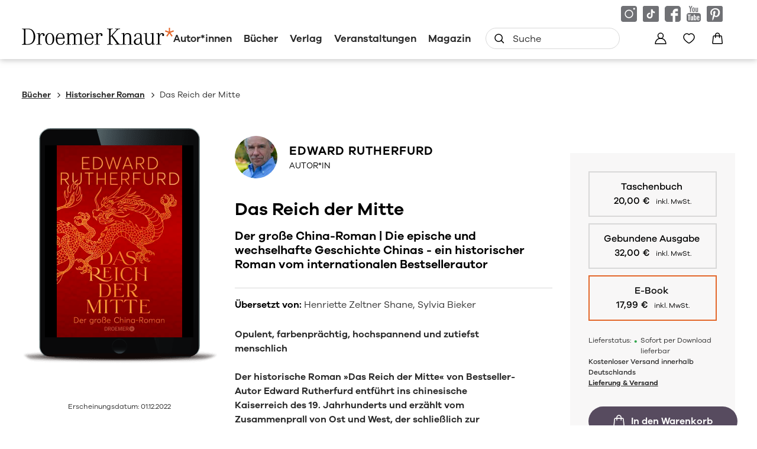

--- FILE ---
content_type: text/html
request_url: https://www.droemer-knaur.de/buch/edward-rutherfurd-das-reich-der-mitte-9783426463505
body_size: 60374
content:
<!DOCTYPE html><html lang="de" dir="ltr" class="page-type--Book"> <head><meta charset="utf-8"><title>Das Reich der Mitte - Edward Rutherfurd | Droemer Knaur</title><meta name="viewport" content="width=device-width, initial-scale=1, viewport-fit=cover"><meta name="description" content="Opulent, farbenprächtig, hochspannend und zutiefst menschlich Der historische Roman »Das Reich der Mitte« von Bestseller-Autor Edward Rutherfurd entführt ins...">

<meta property="og:title" content="Das Reich der Mitte - Edward Rutherfurd | Droemer Knaur">
<meta property="og:description" content="Opulent, farbenprächtig, hochspannend und zutiefst menschlich Der historische Roman »Das Reich der Mitte« von Bestseller-Autor Edward Rutherfurd entführt ins...">
<meta property="og:type" content="website">
<meta property="og:url" content="https://www.droemer-knaur.de/buch/edward-rutherfurd-das-reich-der-mitte-9783426308639">
<meta property="og:image" content="https://res.cloudinary.com/holtzbrinck-buchverlage/image/fetch/w_1200,c_fill,g_auto,q_auto,f_jpg/https%3A%2F%2Fpondus-hpg.s3.eu-central-1.amazonaws.com%2Fdroemer%2Fpublic%2F4ZLbUSJjj1ovCvON6yndvaiZk8LnjJDXcDdjnSp3nXQ%2FU1_978-3-426-46350-5.png" />

<meta name="twitter:title" content="Das Reich der Mitte - Edward Rutherfurd | Droemer Knaur">
<meta name="twitter:description" content="Opulent, farbenprächtig, hochspannend und zutiefst menschlich Der historische Roman »Das Reich der Mitte« von Bestseller-Autor Edward Rutherfurd entführt ins...">
<meta property="twitter:image" content="https://res.cloudinary.com/holtzbrinck-buchverlage/image/fetch/w_1200,c_fill,g_auto,q_auto,f_jpg/https%3A%2F%2Fpondus-hpg.s3.eu-central-1.amazonaws.com%2Fdroemer%2Fpublic%2F4ZLbUSJjj1ovCvON6yndvaiZk8LnjJDXcDdjnSp3nXQ%2FU1_978-3-426-46350-5.png" />

<meta name="twitter:card" content="summary">

<link rel="canonical" href="https://www.droemer-knaur.de/buch/edward-rutherfurd-das-reich-der-mitte-9783426308639"><meta name="robots" content="index,follow,noarchive"><link rel="icon" sizes="32x32" href="/images/icons/favicon_v1_32.png" type="image/png"><link rel="icon" sizes="192x192" href="/images/icons/favicon_v1_192.png" type="image/png"><!--<link rel="icon" sizes="196x196" href="/images/icons/favicon_v1_196.png" type="image/png">--><link rel="icon" sizes="512x512" href="/images/icons/favicon_v1_512.png" type="image/png"><!--<link rel="apple-touch-icon" sizes="180x180" href="/images/icons/favicon_v1_180.png" type="image/png">--><link rel="dns-prefetch" href="https://ii1tgvjxdc-dsn.algolia.net"><link rel="preload" href="/fonts/fonts.css" as="style"><link rel="preload" href="/fonts/GalanoGrotesqueRegular/font.woff2" as="font" type="font/woff2" crossorigin><link rel="preload" href="/fonts/GalanoGrotesqueRegular/font.woff" as="font" type="font/woff" crossorigin><link rel="preload" href="/fonts/GalanoGrotesqueMedium/font.woff2" as="font" type="font/woff2" crossorigin><link rel="preload" href="/fonts/GalanoGrotesqueMedium/font.woff" as="font" type="font/woff" crossorigin><link rel="preload" href="/fonts/GalanoGrotesqueSemiBold/font.woff2" as="font" type="font/woff2" crossorigin><link rel="preload" href="/fonts/GalanoGrotesqueSemiBold/font.woff" as="font" type="font/woff" crossorigin><link rel="stylesheet" href="/fonts/fonts.css"><script type="application/ld+json">{"@context":"https://schema.org","@type":["Book","Product"],"name":"Das Reich der Mitte","author":[{"@type":"Person","name":"Edward Rutherfurd"},{"@type":"Person","name":"Henriette Zeltner Shane"},{"@type":"Person","name":"Sylvia Bieker"}],"url":"https://www.droemer-knaur.de/buch/edward-rutherfurd-das-reich-der-mitte-9783426308639","image":"https://pondus-hpg.s3.eu-central-1.amazonaws.com/droemer/public/rgusVANRxdSejEnjZqibNUgbupmV5QbgspeJ4jVFP84/U1_978-3-426-30863-9.png","description":"Opulent, farbenprächtig, hochspannend und zutiefst menschlich.Der historische Roman »Das Reich der Mitte« von Bestseller-Autor Edward Rutherfurd entführt ins chinesische Kaiserreich des 19. Jahrhunderts und erzählt vom Zusammenprall von Ost und West, der schließlich zur Entstehung des heutigen China führte.China, 1838: Das stolze Kaiserreich ist für Fremde meist unerreichbar. Abenteurer schmuggeln Opium ins Land, um es gegen Tee, die im Westen so begehrte Handelsware, zu tauschen. Die Versuche der Qing-Dynastie, der Droge Einhalt zu gebieten, führen schließlich zu den Opiumkriegen, die das uralte Kaiserreich für immer verändern sollten. Über das schicksalhafte, blutige 19. Jahrhundert, von Shanghai über Peking und die Chinesische Mauer entspinnt sich eine große Geschichte über Glücksritter, Abenteurer, Gewinner und Verlierer, über den Aufstieg und Fall eines großen Kaiserreichs und den immerwährenden Konflikt zwischen Kulturen, Traditionen und Weltmächten.Edward Rutherfurds epischer historischer Roman erzählt die Geschichte von Missverständnissen und Demütigungen, von Habgier, Liebe und uralten Traditionen – eine monumentale Saga, die in ihrer Dramatik und Ehrlichkeit das heute China verstehen hilft.","offers":{"@type":"Offer","price":"20.00","priceCurrency":"EUR","availability":"https://schema.org/InStock","priceValidUntil":"2027-01-22","shippingDetails":{"@type":"OfferShippingDetails","shippingRate":{"@type":"MonetaryAmount","value":"0.00","currency":"EUR"},"shippingDestination":{"@type":"DefinedRegion","addressCountry":"DE"},"deliveryTime":{"@type":"ShippingDeliveryTime","handlingTime":{"@type":"QuantitativeValue","minValue":1,"maxValue":2,"unitCode":"d"},"transitTime":{"@type":"QuantitativeValue","minValue":2,"maxValue":4,"unitCode":"d"}}},"hasMerchantReturnPolicy":{"@type":"MerchantReturnPolicy","applicableCountry":"DE","returnPolicyCategory":"MerchantReturnFiniteReturnWindow","merchantReturnDays":14,"returnMethod":"https://schema.org/ReturnByMail","returnFees":"https://schema.org/FreeReturn","refundType":"https://schema.org/FullRefund"}}}</script><link rel="preconnect" href="//privacy-proxy.usercentrics.eu"><link rel="preload" href="//privacy-proxy.usercentrics.eu/latest/uc-block.bundle.js" as="script"><link rel="dns-prefetch" href="//web.cmp.usercentrics.eu"><link rel="dns-prefetch" href="//api.usercentrics.eu"><script id="usercentrics-cmp" data-settings-id="h-Bk-mRqv" src="https://web.cmp.usercentrics.eu/ui/loader.js" async></script><script type="application/javascript" src="https://privacy-proxy.usercentrics.eu/latest/uc-block.bundle.js"></script><script>(function(){const dataLayerContent = {"event":"view_item","currency":"EUR","value":17.99,"items":[{"item_id":"9783426463505","item_name":"Das Reich der Mitte","price":17.99,"quantity":1}]};

    window.dataLayer = window.dataLayer || [];
    if (dataLayerContent) {
        window.dataLayer?.push(dataLayerContent);
    }
})();</script><script>
  window.dataLayer = window.dataLayer || [];
  function gtag(){dataLayer.push(arguments);}
  gtag('consent', 'default', {
    'ad_user_data': 'denied',
    'ad_personalization': 'denied',
    'ad_storage': 'denied',
    'analytics_storage': 'denied',
    'wait_for_update': 500,
  });
</script><!-- Google Tag Manager --><script type="text/plain" data-usercentrics="Google Tag Manager">(function(){const gtmId = "GTM-TQQV88T";
(function(w,d,s,l,i){w[l]=w[l]||[];w[l].push({'gtm.start':
new Date().getTime(),event:'gtm.js'});var f=d.getElementsByTagName(s)[0],
j=d.createElement(s),dl=l!='dataLayer'?'&l='+l:'';j.async=true;j.src=
'https://www.googletagmanager.com/gtm.js?id='+i+dl;f.parentNode.insertBefore(j,f);
})(window,document,'script','dataLayer',gtmId);})();</script><!-- End Google Tag Manager --><link rel="stylesheet" href="/_astro/editieren.CFBJWx3y.css">
<style>/*!
 * Toastify js 1.12.0
 * https://github.com/apvarun/toastify-js
 * @license MIT licensed
 *
 * Copyright (C) 2018 Varun A P
 */.toastify{padding:12px 20px;color:#fff;display:inline-block;box-shadow:0 3px 6px -1px #0000001f,0 10px 36px -4px #4d60e84d;background:-webkit-linear-gradient(315deg,#73a5ff,#5477f5);background:linear-gradient(135deg,#73a5ff,#5477f5);position:fixed;opacity:0;transition:all .4s cubic-bezier(.215,.61,.355,1);border-radius:2px;cursor:pointer;text-decoration:none;max-width:calc(50% - 20px);z-index:2147483647}.toastify.on{opacity:1}.toast-close{background:transparent;border:0;color:#fff;cursor:pointer;font-family:inherit;font-size:1em;opacity:.4;padding:0 5px}.toastify-right{right:15px}.toastify-left{left:15px}.toastify-top{top:-150px}.toastify-bottom{bottom:-150px}.toastify-rounded{border-radius:25px}.toastify-avatar{width:1.5em;height:1.5em;margin:-7px 5px;border-radius:2px}.toastify-center{margin-left:auto;margin-right:auto;left:0;right:0;max-width:fit-content;max-width:-moz-fit-content}@media only screen and (max-width: 360px){.toastify-right,.toastify-left{margin-left:auto;margin-right:auto;left:0;right:0;max-width:fit-content}}
</style>
<link rel="stylesheet" href="/_astro/_slug_.DsK5vFki.css">
<style>.site-header--custom-background{background:var(--siteHeaderBackground)}.site-header--custom-background .site-header__wrapper:before{background:var(--siteHeaderBackground)}.site-header--custom .site-header__logo{top:0;left:0;transform:translate(0)}.site-header--custom .site-header__logo img{width:auto;height:40px}.site-header--custom .social-media-icons,.site-header--custom .button,.site-header--custom .site-navigation__additional-actions li{display:none}.site-header--custom .site-navigation__additional-actions__search-input{display:block!important}.site-header--custom .site-header__mobile-nav-trigger span{background:var(--siteHeaderLinkColor)}.site-header--custom-hide-search .site-navigation__additional-actions{display:none}@media screen and (min-width: 768px){.site-header--custom .site-navigation__additional-actions__search-input>button svg path,.site-header--custom .site-navigation__additional-actions__search-input>button svg circle{stroke:var(--siteHeaderLinkColor)}.site-header--custom .site-navigation .ais-SearchBox .ais-SearchBox-form .ais-SearchBox-input{color:var(--siteHeaderLinkColor)}.site-header--custom .site-navigation .ais-SearchBox .ais-SearchBox-form .ais-SearchBox-input::placeholder{color:var(--siteHeaderLinkColor)}.site-header--custom .site-navigation .ais-SearchBox .ais-SearchBox-reset svg path{fill:var(--siteHeaderLinkColor)}}@media screen and (min-width: 1280px){.site-header--custom-link-color .site-navigation__main__links .ac .ac-trigger{color:var(--siteHeaderLinkColor)!important}.site-header--custom-link-color .site-navigation__main__links .ac .ac-trigger:before{background:var(--siteHeaderLinkHoverColor)!important}.site-header--custom-link-hover-color .site-navigation__main__links .ac .ac-trigger:hover{color:var(--siteHeaderLinkHoverColor)!important;text-decoration-color:var(--siteHeaderLinkHoverColor)!important}.site-header--custom-link-color a{color:var(--siteHeaderLinkColor)!important}.site-header--custom-link-hover-color a:hover{color:var(--siteHeaderLinkHoverColor)!important;text-decoration-color:var(--siteHeaderLinkHoverColor)!important}.site-header--custom .site-header__logo img{height:50px}.site-header--custom .site-navigation,.site-header--custom .site-navigation__main{background:var(--siteHeaderBackground)}.site-header--custom .site-navigation__main__links .accordion-container{justify-content:flex-end}}
</style><script type="module" src="/_astro/page.CP22PBEX.js"></script></head> <body> <header class="site-header site-header--position-fixed-desktop site-header--transition-desktop site-header--show-desktop " data-js="site-header" style=""> <div class="grid-wrap" style=""> <div class="site-header__wrapper w24" style=""> <button data-site-header-mobile-nav-trigger class="site-header__mobile-nav-trigger" aria-label="open mobile navigation" style=""> <span style=""></span><span style=""></span><span style=""></span> </button> <a href="/" class="site-header__logo " aria-label="go to homepage" title="go to homepage" data-astro-reload="false" target rel data-astro-prefetch="hover"><svg aria-label="Verlag Droemer Knaur Logo" xmlns="http://www.w3.org/2000/svg" viewBox="0 0 257 30" width="257" height="30"> <path class="star" d="M248.4 0v6.4l-5.7-2.2-.7 2.2 5.9 2-3.8 5.2 1.8 1.4 3.6-5.4 3.6 5.4 1.8-1.4-3.8-5.2 5.9-2-.7-2.2-5.7 2.2V0z"></path> <path d="M3.4 25.2c0 2.1-.4 2.5-3.4 2.7v.8h10c1 0 2-.1 2.9-.2v-1.3c-1.1.3-2.4.5-3.8.5-2.7 0-3-.2-3-2.2v-23h3.6c1.2 0 2.2.1 3.2.3V1.6c-1-.2-2.1-.2-3.4-.2H0v.8c3 .2 3.4.6 3.4 2.7v20.3zm9.5 3.2c2.1-.4 3.7-1.1 5.2-2.3 2.9-2.4 4.6-6.6 4.6-11S21 6.6 18.1 4c-1.4-1.3-3-2-5.1-2.3v1.2c1.6.4 2.8 1.1 3.8 2.2 2 2.2 3 5.6 3 9.9 0 6.8-2.2 10.8-6.8 12.1v1.3zm12.2-18.2c2.9.1 2.9 0 2.9 2.6V26c0 1.6-.5 2-3 2.1v.7c2.1-.2 3.1-.3 4.3-.3 1.2 0 2.2 0 4.3.3v-.7c-2.5-.1-3-.4-3-2.1v-8.2c0-4.4 1.5-7.2 3.7-7.2.8 0 1.3.4 1.3 1v.3c-.2.6-.2.6-.2.7 0 .8.7 1.4 1.5 1.4 1 0 1.7-.7 1.7-2 0-1.7-1.5-3-3.4-3-2.3 0-4.1 1.4-4.8 3.7-.1-1.9-.1-1.7-.3-4-1.6.5-2.9.7-5 .9v.6zm22 17.9c-3.2 0-4.9-3.1-4.9-9 0-5.8 1.7-9 4.9-9.1h.2c3 0 4.7 3.2 4.7 9s-1.7 9-4.9 9.1m.1-19.2H47c-4.5.1-7.6 4.2-7.6 10.1 0 6 3.1 10.1 7.7 10.1 4.5 0 7.7-4.1 7.7-10.1S51.7 8.9 47.2 8.9m17.6 1c3.1 0 4.7 2.3 4.9 6.9h-9.8c.5-4.3 2.3-6.8 4.9-6.9zm5.9 12.4c-.5 3.6-2.3 5.5-5.3 5.5h-.6c-3.4-.3-5-3.3-5-9.4h12.5c0-6.2-2.5-9.4-7.3-9.4h-.1c-4.7.1-7.6 4-7.6 10.3 0 6.1 2.7 9.6 7.6 9.8h.6c4 0 6.6-2.5 7-6.7h-1.8zm3.7-12c3.1.1 2.9-.1 2.9 2.4V26c0 1.6-.5 2-3 2.1v.7c2.1-.2 3.1-.3 4.3-.3 1.2 0 2.2 0 4.3.3v-.7c-2.5-.1-3-.4-3-2.1v-9.4c0-3.8 1.5-5.8 4.6-5.8 2.5 0 3.5 1.3 3.5 4.8V26c0 1.6-.5 2-3 2.1v.7c2-.2 3-.3 4.2-.3 1.2 0 2.2 0 4.3.3v-.7c-2.5-.1-3-.4-3-2.1V16c0-3.4 1.6-5.2 4.5-5.2 2.7 0 3.6 1.3 3.6 4.7V26c0 1.6-.5 2-3 2.1v.7c2.1-.2 3.1-.3 4.3-.3 1.2 0 2.1 0 4.3.3v-.7c-2.5-.1-3-.4-3-2.1V15.6c0-4.6-1.7-6.5-5.5-6.5-2.5 0-4.2.9-5.7 3.1-.9-2.2-2.4-3.1-4.9-3.1-2.4 0-4 .9-5.5 3.1 0-1.2-.1-2.4-.3-3.5-1.6.6-2.9.9-5 1.2v.4zm39.1-.4c3.1 0 4.7 2.3 4.9 6.9h-9.8c.5-4.3 2.3-6.8 4.9-6.9zm5.9 12.4c-.5 3.6-2.3 5.5-5.3 5.5h-.6c-3.4-.3-5-3.3-5-9.4H121c0-6.2-2.5-9.4-7.3-9.4h-.1c-4.7.1-7.6 4-7.6 10.3 0 6.1 2.7 9.6 7.6 9.8h.6c4 0 6.6-2.5 7-6.7h-1.8zm3.7-12.1c2.9.1 2.9 0 2.9 2.6V26c0 1.6-.5 2-3 2.1v.7c2.1-.2 3.1-.3 4.3-.3 1.2 0 2.2 0 4.2.3v-.7c-2.5-.1-3-.4-3-2.1v-8.2c0-4.4 1.5-7.2 3.7-7.2.8 0 1.3.4 1.3 1v.3c-.2.6-.2.6-.2.7 0 .8.7 1.4 1.5 1.4 1 0 1.6-.7 1.6-2 0-1.7-1.4-3-3.3-3-2.3 0-4.1 1.4-4.8 3.7-.1-1.9-.1-1.7-.3-4-1.6.5-2.9.7-5 .9v.6zm27 4V4.8c0-2.1.5-2.5 3.4-2.7v-.8c-2.2.2-3.3.3-4.7.3-1.3 0-2.4-.1-4.8-.3v.8c3 .2 3.4.6 3.4 2.7v20.6c0 2.1-.4 2.4-3.4 2.7v.8c2.4-.3 3.5-.3 4.8-.3 1.4 0 2.4.1 4.6.3V28c-3-.2-3.4-.5-3.4-2.7v-9.5l1.4-1.6 8.2 11.2c.7 1 .8 1.1.8 1.5 0 .6-.6.8-2.9 1v.8c2.2-.3 3.4-.3 5.1-.3 1.7 0 2.9.1 5.1.3V28c-2.5-.2-3.4-.6-4.7-2.4l-9.7-12.8 7.8-8.6c1.5-1.6 2.2-1.9 4.9-2v-.9c-1.8.2-2.7.2-4.1.2-1.3 0-2.3 0-4.2-.2v.8c2.1.1 2.5.2 2.5.8 0 .2-.2.5-.5.9l-9.6 10.4zm17.9-3.9c3.1.1 2.9-.1 2.9 2.4V26c0 1.6-.5 2-3 2.1v.7c2.1-.2 3.1-.3 4.3-.3 1.2 0 2.2 0 4.3.3v-.7c-2.5-.1-3-.4-3-2.1v-9.7c0-3.6 1.6-5.5 4.8-5.5 2.7 0 3.8 1.6 3.8 5.3V26c0 1.6-.5 2-3 2.1v.7c2.1-.2 3-.3 4.3-.3 1.2 0 2.2 0 4.3.3v-.7c-2.5-.1-3-.4-3-2.1V16c0-4.5-2.2-7-6-7-2.2 0-3.9 1-5.4 3.1-.1-2.2-.1-2.5-.3-3.6-1.6.6-2.9.9-5 1.2v.6zm32 10.8c0 4.2-1.2 6.2-4 6.3h-.4c-2.3 0-3.6-1.4-3.6-3.7 0-2.3 1.3-3.9 4.1-5 1.1-.4 2.5-.8 4-1.1v3.5zm4.3 6.7c-1.3 0-1.7-1-1.7-4V15c0-3.8-2.1-5.9-6-5.9h-.6c-3.2.2-5.9 2.4-5.9 4.8 0 .7.4 1.2 1.1 1.2 1.1 0 1.5-.5 1.5-1.8v-.4c0-1.5 1.3-2.6 3.2-2.7h.4c2.6 0 3.6 1.2 3.6 4.3v2.3c-1.5.2-2.9.5-4 .8-4.3 1.2-6.7 3.4-6.7 6.3 0 3 2.4 5.2 5.6 5.2.4 0 .8 0 1.2-.1 2-.2 3.2-1.2 4.5-3.5.2 2.5 1 3.4 2.9 3.4.6 0 1.1 0 1.9-.2v-1.1c-.5.1-.7.2-1 .2zm1.6-17.6c2.7 0 2.9.2 2.9 2.2v9.8c0 4.5 2 6.8 5.9 6.8 2.6 0 4.2-1.1 5.6-3.7v1.8c0 1 0 1.2.1 1.9 1.6-.5 2.9-.8 5.2-1v-.6c-2.9 0-3.1-.2-3.1-2V8.7c-1.8.5-3.3.7-5.5.9v.6c2.7 0 3 .2 3 2.2v9c0 3.9-1.5 5.8-4.6 5.8-3 0-4.1-1.4-4.1-5.1V8.7c-1.8.5-3.3.7-5.5.9v.6zm21.1 0c2.9.1 2.9 0 2.9 2.6V26c0 1.6-.5 2-3 2.1v.7c2.1-.2 3.1-.3 4.3-.3 1.2 0 2.2 0 4.3.3v-.7c-2.5-.1-3-.4-3-2.1v-8.2c0-4.4 1.5-7.2 3.7-7.2.8 0 1.3.4 1.3 1v.3c-.2.6-.2.6-.2.7 0 .8.7 1.4 1.5 1.4 1 0 1.7-.7 1.7-2 0-1.7-1.5-3-3.4-3-2.3 0-4.1 1.4-4.8 3.7-.1-1.9-.1-1.7-.3-4-1.6.5-2.9.7-5 .9v.6z"></path> </svg></a> <nav class="site-navigation" style=""> <div data-site-navigation-main class="site-navigation__main" style=""> <div class="site-navigation__main__links" style=""> <div class="accordion-group accordion-container" data-js="accordion-group" data-accordion-settings="%7B%22duration%22%3A400%2C%22showMultiple%22%3Atrue%2C%22disableAdditionalGeneralOptions%22%3Atrue%7D"> <div class="accordion ac no-sub-navigation "> <div class="accordion__header ac-header"> <a href="/autor" class="accordion__header__trigger ac-trigger " aria-label="Autor*innen anzeigen" data-astro-prefetch="hover">Autor*innen</a>  </div> <div class="accordion__content ac-panel"> <div>  <ul style=""> 0 </ul>  </div> </div> </div><div class="accordion ac  "> <div class="accordion__header ac-header">  <button type="button" class="accordion__header__trigger ac-trigger " aria-label="Bücher anzeigen" data-ac-trigger-value>Bücher</button>
                <a href="/buch" class="accordion__header__trigger ac-trigger " aria-label="Bücher anzeigen" style="display:none;" data-astro-prefetch="hover">Bücher</a> </div> <div class="accordion__content ac-panel"> <div>  <ul style=""> <li style=""> <div class="accordion-group accordion-container" data-js="accordion-group" data-accordion-settings="%7B%22duration%22%3A400%2C%22showMultiple%22%3Atrue%2C%22disableAdditionalGeneralOptions%22%3Atrue%7D">  <div class="accordion ac no-sub-navigation "> <div class="accordion__header ac-header"> <a href="/buch/bestseller" class="accordion__header__trigger ac-trigger " aria-label="Bestseller anzeigen" data-astro-prefetch="hover">Bestseller</a>  </div> <div class="accordion__content ac-panel"> <div>  <ul style="">  </ul>  </div> </div> </div>  </div> <script type="module" src="/_astro/AccordionGroup.astro_astro_type_script_index_0_lang.Dm-oUe6t.js"></script> </li><li style=""> <div class="accordion-group accordion-container" data-js="accordion-group" data-accordion-settings="%7B%22duration%22%3A400%2C%22showMultiple%22%3Atrue%2C%22disableAdditionalGeneralOptions%22%3Atrue%7D">  <div class="accordion ac no-sub-navigation "> <div class="accordion__header ac-header"> <a href="/buch/neuheiten" class="accordion__header__trigger ac-trigger " aria-label="Neuheiten anzeigen" data-astro-prefetch="hover">Neuheiten</a>  </div> <div class="accordion__content ac-panel"> <div>  <ul style="">  </ul>  </div> </div> </div>  </div>  </li><li style=""> <div class="accordion-group accordion-container" data-js="accordion-group" data-accordion-settings="%7B%22duration%22%3A400%2C%22showMultiple%22%3Atrue%2C%22disableAdditionalGeneralOptions%22%3Atrue%7D">  <div class="accordion ac no-sub-navigation "> <div class="accordion__header ac-header"> <a href="/buch/demnaechst-im-handel" class="accordion__header__trigger ac-trigger " aria-label="Demnächst im Handel anzeigen" data-astro-prefetch="hover">Demnächst im Handel</a>  </div> <div class="accordion__content ac-panel"> <div>  <ul style="">  </ul>  </div> </div> </div>  </div>  </li><li style=""> <div class="accordion-group accordion-container" data-js="accordion-group" data-accordion-settings="%7B%22duration%22%3A400%2C%22showMultiple%22%3Atrue%2C%22disableAdditionalGeneralOptions%22%3Atrue%7D">  <div class="accordion ac  "> <div class="accordion__header ac-header">  <button type="button" class="accordion__header__trigger ac-trigger " aria-label="Krimi anzeigen" data-ac-trigger-value>Krimi</button>
                <a href="/buch/krimi" class="accordion__header__trigger ac-trigger " aria-label="Krimi anzeigen" style="display:none;" data-astro-prefetch="hover">Krimi</a> </div> <div class="accordion__content ac-panel"> <div>  <ul style=""> <li style=""> <a href="/buch/krimi/klassische-kriminalromane" class data-astro-prefetch="hover" style="">Klassische Kriminalromane</a> </li><li style=""> <a href="/buch/krimi/historische-kriminalromane" class data-astro-prefetch="hover" style="">Historische Kriminalromane</a> </li><li style=""> <a href="/buch/krimi/regiokrimi" class data-astro-prefetch="hover" style="">Regiokrimi</a> </li><li style=""> <a href="/buch/krimi/humorvolle-kriminalromane" class data-astro-prefetch="hover" style="">Humorvolle Kriminalromane</a> </li><li style=""> <a href="/buch/krimi/detektivromane" class data-astro-prefetch="hover" style="">Detektivromane</a> </li><li style=""> <a href="/buch/krimi/true-crime" class data-astro-prefetch="hover" style="">True Crime</a> </li> </ul>  </div> </div> </div>  </div>  </li><li style=""> <div class="accordion-group accordion-container" data-js="accordion-group" data-accordion-settings="%7B%22duration%22%3A400%2C%22showMultiple%22%3Atrue%2C%22disableAdditionalGeneralOptions%22%3Atrue%7D">  <div class="accordion ac  "> <div class="accordion__header ac-header">  <button type="button" class="accordion__header__trigger ac-trigger " aria-label="Thriller anzeigen" data-ac-trigger-value>Thriller</button>
                <a href="/buch/thriller" class="accordion__header__trigger ac-trigger " aria-label="Thriller anzeigen" style="display:none;" data-astro-prefetch="hover">Thriller</a> </div> <div class="accordion__content ac-panel"> <div>  <ul style=""> <li style=""> <a href="/buch/thriller/politthriller" class data-astro-prefetch="hover" style="">Politthriller</a> </li><li style=""> <a href="/buch/thriller/psychothriller" class data-astro-prefetch="hover" style="">Psychothriller</a> </li><li style=""> <a href="/buch/thriller/spionagethriller" class data-astro-prefetch="hover" style="">Spionagethriller</a> </li><li style=""> <a href="/buch/thriller/technothriller" class data-astro-prefetch="hover" style="">Technothriller</a> </li> </ul>  </div> </div> </div>  </div>  </li><li style=""> <div class="accordion-group accordion-container" data-js="accordion-group" data-accordion-settings="%7B%22duration%22%3A400%2C%22showMultiple%22%3Atrue%2C%22disableAdditionalGeneralOptions%22%3Atrue%7D">  <div class="accordion ac  "> <div class="accordion__header ac-header">  <button type="button" class="accordion__header__trigger ac-trigger " aria-label="Historischer Roman anzeigen" data-ac-trigger-value>Historischer Roman</button>
                <a href="/buch/historischer-roman" class="accordion__header__trigger ac-trigger " aria-label="Historischer Roman anzeigen" style="display:none;" data-astro-prefetch="hover">Historischer Roman</a> </div> <div class="accordion__content ac-panel"> <div>  <ul style=""> <li style=""> <a href="/buch/historischer-roman/historischer-liebesroman" class data-astro-prefetch="hover" style="">Historischer Liebesroman</a> </li><li style=""> <a href="/buch/historischer-roman/historischer-kriminalroman" class data-astro-prefetch="hover" style="">Historischer Kriminalroman</a> </li><li style=""> <a href="/buch/historischer-roman/historische-fantasy" class data-astro-prefetch="hover" style="">Historische Fantasy</a> </li> </ul>  </div> </div> </div>  </div>  </li><li style=""> <div class="accordion-group accordion-container" data-js="accordion-group" data-accordion-settings="%7B%22duration%22%3A400%2C%22showMultiple%22%3Atrue%2C%22disableAdditionalGeneralOptions%22%3Atrue%7D">  <div class="accordion ac  "> <div class="accordion__header ac-header">  <button type="button" class="accordion__header__trigger ac-trigger " aria-label="Liebesroman anzeigen" data-ac-trigger-value>Liebesroman</button>
                <a href="/buch/liebesroman" class="accordion__header__trigger ac-trigger " aria-label="Liebesroman anzeigen" style="display:none;" data-astro-prefetch="hover">Liebesroman</a> </div> <div class="accordion__content ac-panel"> <div>  <ul style=""> <li style=""> <a href="/buch/liebesroman/erotische-romane" class data-astro-prefetch="hover" style="">Erotische Romane</a> </li><li style=""> <a href="/buch/liebesroman/familienromane" class data-astro-prefetch="hover" style="">Familienromane</a> </li><li style=""> <a href="/buch/liebesroman/grosse-gefuehle" class data-astro-prefetch="hover" style="">Große Gefühle</a> </li><li style=""> <a href="/buch/liebesroman/heitere-liebesromane" class data-astro-prefetch="hover" style="">Heitere Liebesromane</a> </li><li style=""> <a href="/buch/liebesroman/historische-liebesromane" class data-astro-prefetch="hover" style="">Historische Liebesromane</a> </li><li style=""> <a href="/buch/liebesroman/romantic-fantasy" class data-astro-prefetch="hover" style="">Romantic Fantasy</a> </li><li style=""> <a href="/buch/liebesroman/romantische-spannung" class data-astro-prefetch="hover" style="">Romantische Spannung</a> </li> </ul>  </div> </div> </div>  </div>  </li><li style=""> <div class="accordion-group accordion-container" data-js="accordion-group" data-accordion-settings="%7B%22duration%22%3A400%2C%22showMultiple%22%3Atrue%2C%22disableAdditionalGeneralOptions%22%3Atrue%7D">  <div class="accordion ac  "> <div class="accordion__header ac-header">  <button type="button" class="accordion__header__trigger ac-trigger " aria-label="Fantasy anzeigen" data-ac-trigger-value>Fantasy</button>
                <a href="/buch/fantasy" class="accordion__header__trigger ac-trigger " aria-label="Fantasy anzeigen" style="display:none;" data-astro-prefetch="hover">Fantasy</a> </div> <div class="accordion__content ac-panel"> <div>  <ul style=""> <li style=""> <a href="/buch/fantasy/epische-fantasy" class data-astro-prefetch="hover" style="">Epische Fantasy</a> </li><li style=""> <a href="/buch/fantasy/historische-fantasy" class data-astro-prefetch="hover" style="">Historische Fantasy</a> </li><li style=""> <a href="/buch/fantasy/magischer-realismus" class data-astro-prefetch="hover" style="">Magischer Realismus</a> </li><li style=""> <a href="/buch/fantasy/fantasy-romance-dark-romance" class data-astro-prefetch="hover" style="">Fantasy Romance, Dark Romance</a> </li><li style=""> <a href="/buch/fantasy/urban-fantasy" class data-astro-prefetch="hover" style="">Urban Fantasy</a> </li> </ul>  </div> </div> </div>  </div>  </li><li style=""> <div class="accordion-group accordion-container" data-js="accordion-group" data-accordion-settings="%7B%22duration%22%3A400%2C%22showMultiple%22%3Atrue%2C%22disableAdditionalGeneralOptions%22%3Atrue%7D">  <div class="accordion ac  "> <div class="accordion__header ac-header">  <button type="button" class="accordion__header__trigger ac-trigger " aria-label="Science Fiction anzeigen" data-ac-trigger-value>Science Fiction</button>
                <a href="/buch/science-fiction" class="accordion__header__trigger ac-trigger " aria-label="Science Fiction anzeigen" style="display:none;" data-astro-prefetch="hover">Science Fiction</a> </div> <div class="accordion__content ac-panel"> <div>  <ul style=""> <li style=""> <a href="/buch/science-fiction/apokalypse" class data-astro-prefetch="hover" style="">Apokalypse</a> </li><li style=""> <a href="/buch/science-fiction/space-opera" class data-astro-prefetch="hover" style="">Space Opera</a> </li><li style=""> <a href="/buch/science-fiction/zeitreisen" class data-astro-prefetch="hover" style="">Zeitreisen</a> </li> </ul>  </div> </div> </div>  </div>  </li><li style=""> <div class="accordion-group accordion-container" data-js="accordion-group" data-accordion-settings="%7B%22duration%22%3A400%2C%22showMultiple%22%3Atrue%2C%22disableAdditionalGeneralOptions%22%3Atrue%7D">  <div class="accordion ac  "> <div class="accordion__header ac-header">  <button type="button" class="accordion__header__trigger ac-trigger " aria-label="Romane &#38; Unterhaltung anzeigen" data-ac-trigger-value>Romane &amp; Unterhaltung</button>
                <a href="/buch/romane-unterhaltung" class="accordion__header__trigger ac-trigger " aria-label="Romane &#38; Unterhaltung anzeigen" style="display:none;" data-astro-prefetch="hover">Romane &amp; Unterhaltung</a> </div> <div class="accordion__content ac-panel"> <div>  <ul style=""> <li style=""> <a href="/buch/romane-unterhaltung/gegenwartsliteratur" class data-astro-prefetch="hover" style="">Gegenwartsliteratur</a> </li><li style=""> <a href="/buch/romane-unterhaltung/klassiker" class data-astro-prefetch="hover" style="">Klassiker</a> </li><li style=""> <a href="/buch/romane-unterhaltung/erzaehlungen-kurzgeschichten" class data-astro-prefetch="hover" style="">Erzählungen &amp; Kurzgeschichten</a> </li><li style=""> <a href="/buch/romane-unterhaltung/mythen-sagen" class data-astro-prefetch="hover" style="">Mythen &amp; Sagen</a> </li><li style=""> <a href="/buch/romane-unterhaltung/heitere-romane" class data-astro-prefetch="hover" style="">Heitere Romane</a> </li><li style=""> <a href="/buch/romane-unterhaltung/humorvolle-sammlungen" class data-astro-prefetch="hover" style="">Humorvolle Sammlungen</a> </li><li style=""> <a href="/buch/romane-unterhaltung/parodien" class data-astro-prefetch="hover" style="">Parodien</a> </li> </ul>  </div> </div> </div>  </div>  </li><li style=""> <div class="accordion-group accordion-container" data-js="accordion-group" data-accordion-settings="%7B%22duration%22%3A400%2C%22showMultiple%22%3Atrue%2C%22disableAdditionalGeneralOptions%22%3Atrue%7D">  <div class="accordion ac  "> <div class="accordion__header ac-header">  <button type="button" class="accordion__header__trigger ac-trigger " aria-label="Ratgeber anzeigen" data-ac-trigger-value>Ratgeber</button>
                <a href="/buch/ratgeber" class="accordion__header__trigger ac-trigger " aria-label="Ratgeber anzeigen" style="display:none;" data-astro-prefetch="hover">Ratgeber</a> </div> <div class="accordion__content ac-panel"> <div>  <ul style=""> <li style=""> <a href="/buch/ratgeber/diy-kreativitaet" class data-astro-prefetch="hover" style="">DIY &amp; Kreativität</a> </li><li style=""> <a href="/buch/ratgeber/partnerschaft-liebe" class data-astro-prefetch="hover" style="">Partnerschaft &amp; Liebe</a> </li><li style=""> <a href="/buch/ratgeber/familie-kind" class data-astro-prefetch="hover" style="">Familie &amp; Kind</a> </li><li style=""> <a href="/buch/ratgeber/gesunde-ernaehrung-genuss" class data-astro-prefetch="hover" style="">Gesunde Ernährung &amp; Genuss</a> </li><li style=""> <a href="/buch/ratgeber/gesundheit-heilung" class data-astro-prefetch="hover" style="">Gesundheit &amp; Heilung</a> </li><li style=""> <a href="/buch/ratgeber/achtsamkeit-meditation" class data-astro-prefetch="hover" style="">Achtsamkeit &amp; Meditation</a> </li><li style=""> <a href="/buch/ratgeber/yoga-fitness" class data-astro-prefetch="hover" style="">Yoga &amp; Fitness</a> </li><li style=""> <a href="/buch/ratgeber/buddhismus-zen" class data-astro-prefetch="hover" style="">Buddhismus &amp; Zen</a> </li><li style=""> <a href="/buch/ratgeber/lebenshilfe-coaching" class data-astro-prefetch="hover" style="">Lebenshilfe &amp; Coaching</a> </li><li style=""> <a href="/buch/ratgeber/christliches-leben" class data-astro-prefetch="hover" style="">Christliches Leben</a> </li><li style=""> <a href="/buch/ratgeber/engel-kosmische-kraefte" class data-astro-prefetch="hover" style="">Engel &amp; kosmische Kräfte</a> </li><li style=""> <a href="/buch/ratgeber/tod-trauer" class data-astro-prefetch="hover" style="">Tod &amp; Trauer</a> </li><li style=""> <a href="/buch/ratgeber/nahtoderfahrung-jenseits" class data-astro-prefetch="hover" style="">Nahtoderfahrung &amp; Jenseits</a> </li> </ul>  </div> </div> </div>  </div>  </li><li style=""> <div class="accordion-group accordion-container" data-js="accordion-group" data-accordion-settings="%7B%22duration%22%3A400%2C%22showMultiple%22%3Atrue%2C%22disableAdditionalGeneralOptions%22%3Atrue%7D">  <div class="accordion ac  "> <div class="accordion__header ac-header">  <button type="button" class="accordion__header__trigger ac-trigger " aria-label="Sachbuch anzeigen" data-ac-trigger-value>Sachbuch</button>
                <a href="/buch/sachbuch" class="accordion__header__trigger ac-trigger " aria-label="Sachbuch anzeigen" style="display:none;" data-astro-prefetch="hover">Sachbuch</a> </div> <div class="accordion__content ac-panel"> <div>  <ul style=""> <li style=""> <a href="/buch/sachbuch/biografien" class data-astro-prefetch="hover" style="">Biografien</a> </li><li style=""> <a href="/buch/sachbuch/humorvolle-sachbuecher" class data-astro-prefetch="hover" style="">Humorvolle Sachbücher</a> </li><li style=""> <a href="/buch/sachbuch/tagebuecher-briefe" class data-astro-prefetch="hover" style="">Tagebücher &amp; Briefe</a> </li><li style=""> <a href="/buch/sachbuch/politik-gesellschaft" class data-astro-prefetch="hover" style="">Politik &amp; Gesellschaft</a> </li><li style=""> <a href="/buch/sachbuch/wirtschaft-verbraucher" class data-astro-prefetch="hover" style="">Wirtschaft &amp; Verbraucher</a> </li><li style=""> <a href="/buch/sachbuch/philosophie" class data-astro-prefetch="hover" style="">Philosophie</a> </li><li style=""> <a href="/buch/sachbuch/religion" class data-astro-prefetch="hover" style="">Religion</a> </li><li style=""> <a href="/buch/sachbuch/psychologie" class data-astro-prefetch="hover" style="">Psychologie</a> </li><li style=""> <a href="/buch/sachbuch/medizin" class data-astro-prefetch="hover" style="">Medizin</a> </li><li style=""> <a href="/buch/sachbuch/familie-erziehung" class data-astro-prefetch="hover" style="">Familie &amp; Erziehung</a> </li><li style=""> <a href="/buch/sachbuch/natur-wissen" class data-astro-prefetch="hover" style="">Natur &amp; Wissen</a> </li><li style=""> <a href="/buch/sachbuch/geschichte" class data-astro-prefetch="hover" style="">Geschichte</a> </li><li style=""> <a href="/buch/sachbuch/musik" class data-astro-prefetch="hover" style="">Musik</a> </li> </ul>  </div> </div> </div>  </div>  </li><li style=""> <div class="accordion-group accordion-container" data-js="accordion-group" data-accordion-settings="%7B%22duration%22%3A400%2C%22showMultiple%22%3Atrue%2C%22disableAdditionalGeneralOptions%22%3Atrue%7D">  <div class="accordion ac  "> <div class="accordion__header ac-header">  <button type="button" class="accordion__header__trigger ac-trigger " aria-label="Kinder- und Jugendbuch anzeigen" data-ac-trigger-value>Kinder- und Jugendbuch</button>
                <a href="/buch/kinder-und-jugendbuch" class="accordion__header__trigger ac-trigger " aria-label="Kinder- und Jugendbuch anzeigen" style="display:none;" data-astro-prefetch="hover">Kinder- und Jugendbuch</a> </div> <div class="accordion__content ac-panel"> <div>  <ul style=""> <li style=""> <a href="/buch/kinder-und-jugendbuch/kinderbuch" class data-astro-prefetch="hover" style="">Kinderbuch</a> </li><li style=""> <a href="/buch/kinder-und-jugendbuch/jugendbuch" class data-astro-prefetch="hover" style="">Jugendbuch</a> </li> </ul>  </div> </div> </div>  </div>  </li><li style=""> <div class="accordion-group accordion-container" data-js="accordion-group" data-accordion-settings="%7B%22duration%22%3A400%2C%22showMultiple%22%3Atrue%2C%22disableAdditionalGeneralOptions%22%3Atrue%7D">  <div class="accordion ac  "> <div class="accordion__header ac-header">  <button type="button" class="accordion__header__trigger ac-trigger " aria-label="Geschenkbuch anzeigen" data-ac-trigger-value>Geschenkbuch</button>
                <a href="/buch/geschenkbuch" class="accordion__header__trigger ac-trigger " aria-label="Geschenkbuch anzeigen" style="display:none;" data-astro-prefetch="hover">Geschenkbuch</a> </div> <div class="accordion__content ac-panel"> <div>  <ul style=""> <li style=""> <a href="/buch/geschenkbuch/geburtstag" class data-astro-prefetch="hover" style="">Geburtstag</a> </li><li style=""> <a href="/buch/geschenkbuch/humor" class data-astro-prefetch="hover" style="">Humor</a> </li><li style=""> <a href="/buch/geschenkbuch/geburt-baby-taufe" class data-astro-prefetch="hover" style="">Geburt, Baby &amp; Taufe</a> </li><li style=""> <a href="/buch/geschenkbuch/liebe-hochzeit" class data-astro-prefetch="hover" style="">Liebe &amp; Hochzeit</a> </li><li style=""> <a href="/buch/geschenkbuch/erinnerungsalben" class data-astro-prefetch="hover" style="">Erinnerungsalben</a> </li><li style=""> <a href="/buch/geschenkbuch/familie-freundschaft" class data-astro-prefetch="hover" style="">Familie &amp; Freundschaft</a> </li><li style=""> <a href="/buch/geschenkbuch/motivation-lebensfreude" class data-astro-prefetch="hover" style="">Motivation &amp; Lebensfreude</a> </li><li style=""> <a href="/buch/geschenkbuch/advent-weihnachten" class data-astro-prefetch="hover" style="">Advent &amp; Weihnachten</a> </li> </ul>  </div> </div> </div>  </div>  </li><li style=""> <div class="accordion-group accordion-container" data-js="accordion-group" data-accordion-settings="%7B%22duration%22%3A400%2C%22showMultiple%22%3Atrue%2C%22disableAdditionalGeneralOptions%22%3Atrue%7D">  <div class="accordion ac no-sub-navigation "> <div class="accordion__header ac-header"> <a href="/buch/e-book-preisaktionen" class="accordion__header__trigger ac-trigger " aria-label="E-Book Preisaktionen anzeigen" data-astro-prefetch="hover">E-Book Preisaktionen</a>  </div> <div class="accordion__content ac-panel"> <div>  <ul style="">  </ul>  </div> </div> </div>  </div>  </li><li style=""> <div class="accordion-group accordion-container" data-js="accordion-group" data-accordion-settings="%7B%22duration%22%3A400%2C%22showMultiple%22%3Atrue%2C%22disableAdditionalGeneralOptions%22%3Atrue%7D">  <div class="accordion ac no-sub-navigation "> <div class="accordion__header ac-header"> <a href="/verlag/tiktok" class="accordion__header__trigger ac-trigger " aria-label="TikTok-Bücher anzeigen" data-astro-prefetch="hover">TikTok-Bücher</a>  </div> <div class="accordion__content ac-panel"> <div>  <ul style="">  </ul>  </div> </div> </div>  </div>  </li> </ul> <a href="/buch" class="site-navigation__main__links__all-link" style="">Alle Bücher</a>  </div> </div> </div><div class="accordion ac  "> <div class="accordion__header ac-header">  <button type="button" class="accordion__header__trigger ac-trigger " aria-label="Verlag anzeigen" data-ac-trigger-value>Verlag</button>
                <a href="/verlag" class="accordion__header__trigger ac-trigger " aria-label="Verlag anzeigen" style="display:none;" data-astro-prefetch="hover">Verlag</a> </div> <div class="accordion__content ac-panel"> <div>  <ul style=""> <li style=""> <a href="/verlag" class data-astro-prefetch="hover" style="">Über uns</a> </li><li style=""> <a href="/verlag/presse" class data-astro-prefetch="hover" style="">Presse</a> </li><li style=""> <a href="/verlag/blogger" class data-astro-prefetch="hover" style="">Blogger*innen</a> </li><li style=""> <a href="/verlag/handel" class data-astro-prefetch="hover" style="">Handel</a> </li><li style=""> <a href="/verlag/rights" class data-astro-prefetch="hover" style="">Foreign Rights</a> </li><li style=""> <a href="/verlag/rechte-lizenzen" class data-astro-prefetch="hover" style="">Rechte &amp; Lizenzen</a> </li><li style=""> <a href="/verlag/manuskripte" class data-astro-prefetch="hover" style="">Manuskripte</a> </li><li style=""> <a href="/verlag/jobs" class data-astro-prefetch="hover" style="">Jobs</a> </li> </ul>  </div> </div> </div><div class="accordion ac no-sub-navigation "> <div class="accordion__header ac-header"> <a href="/veranstaltung" class="accordion__header__trigger ac-trigger " aria-label="Veranstaltungen anzeigen" data-astro-prefetch="hover">Veranstaltungen</a>  </div> <div class="accordion__content ac-panel"> <div>  <ul style=""> 0 </ul>  </div> </div> </div><div class="accordion ac  "> <div class="accordion__header ac-header">  <button type="button" class="accordion__header__trigger ac-trigger " aria-label="Magazin anzeigen" data-ac-trigger-value>Magazin</button>
                <a href="/magazin" class="accordion__header__trigger ac-trigger " aria-label="Magazin anzeigen" style="display:none;" data-astro-prefetch="hover">Magazin</a> </div> <div class="accordion__content ac-panel"> <div>  <ul style=""> <li style=""> <a href="/magazin/neuigkeiten" class data-astro-prefetch="hover" style="">Neuigkeiten</a> </li><li style=""> <a href="/magazin/entdecken" class data-astro-prefetch="hover" style="">Entdecken</a> </li> </ul>  </div> </div> </div> </div>  </div> <a href="/shop/account" class="button" data-astro-prefetch="hover" style=""> <svg width="20" height="20" viewBox="0 0 20 20" xmlns="http://www.w3.org/2000/svg" style=""> <g stroke="#fff" stroke-width="1.5" fill="none" fill-rule="evenodd" style=""> <path d="M10 10a4.5 4.5 0 1 0 0-9 4.5 4.5 0 0 0 0 9z" style=""></path> <path d="M19 19H1c.125-2.981 2.138-9 9-9s8.937 6.019 9 9z" stroke-linejoin="round" style=""></path> </g> </svg> <span style="">Zum Konto</span> </a> <ul class="social-media-icons" aria-label="Social Media Links"><li class="social-media-icons__instagram"><a href="https://www.instagram.com/droemerknaur" target="_blank" title="Instagram-Seite des DroemerKnaur Verlags" rel="noreferrer">
    <svg width="27" height="27" viewBox="0 0 27 27" xmlns="http://www.w3.org/2000/svg">
        <path d="M13.5 8.015a5.544 5.544 0 0 0-5.537 5.537A5.544 5.544 0 0 0 13.5 19.09a5.544 5.544 0 0 0 5.537-5.538A5.543 5.543 0 0 0 13.5 8.016zm0 0a5.544 5.544 0 0 0-5.537 5.537A5.544 5.544 0 0 0 13.5 19.09a5.544 5.544 0 0 0 5.537-5.538A5.543 5.543 0 0 0 13.5 8.016zm0 0a5.544 5.544 0 0 0-5.537 5.537A5.544 5.544 0 0 0 13.5 19.09a5.544 5.544 0 0 0 5.537-5.538A5.543 5.543 0 0 0 13.5 8.016zm8.702-1.581a1.587 1.587 0 0 1-1.582-1.582c0-.87.71-1.583 1.58-1.583.871 0 1.583.712 1.583 1.583 0 .87-.712 1.58-1.581 1.58v.002zM13.5 20.672c-3.923 0-7.12-3.196-7.12-7.12 0-3.923 3.197-7.118 7.12-7.118s7.12 3.195 7.12 7.118c0 3.924-3.197 7.12-7.12 7.12zM23.045 0H3.955A3.957 3.957 0 0 0 0 3.955v19.09A3.957 3.957 0 0 0 3.955 27h19.09A3.957 3.957 0 0 0 27 23.045V3.955A3.957 3.957 0 0 0 23.045 0zM13.5 8.015a5.544 5.544 0 0 0-5.537 5.537A5.544 5.544 0 0 0 13.5 19.09a5.544 5.544 0 0 0 5.537-5.538A5.543 5.543 0 0 0 13.5 8.016zm0 0a5.544 5.544 0 0 0-5.537 5.537A5.544 5.544 0 0 0 13.5 19.09a5.544 5.544 0 0 0 5.537-5.538A5.543 5.543 0 0 0 13.5 8.016z" fill="#707175" fill-rule="evenodd"/>
    </svg>
</a></li><li class="social-media-icons__tiktok"><a href="https://www.tiktok.com/@droemerknaur" title="TikTok-Seite des DroemerKnaur Verlags" target="_blank" rel="noreferrer">
    <svg xmlns="http://www.w3.org/2000/svg" xmlns:xlink="http://www.w3.org/1999/xlink" width="27" height="27" viewBox="0 0 27 27"><defs><path id="a" d="M0 0h27v27H0z"/></defs><g fill="none" fill-rule="evenodd"><mask id="b" fill="#fff"><use xlink:href="#a"/></mask><path fill="#707175" d="m16.445 11.084-.009 5.373a4.895 4.895 0 1 1-4.245-4.856v2.64a2.311 2.311 0 1 0 1.657 2.216V5.827h2.714a3.8 3.8 0 0 0 3.8 3.8v2.714c-1.439 0-2.84-.467-3.917-1.257M24.212 0H2.788A2.788 2.788 0 0 0 0 2.788v21.424A2.788 2.788 0 0 0 2.788 27h21.424A2.788 2.788 0 0 0 27 24.212V2.788A2.788 2.788 0 0 0 24.212 0" mask="url(#b)"/></g></svg>
</a></li><li class="social-media-icons__facebook"><a href="https://www.facebook.com/DroemerKnaur" target="_blank" title="Facebook-Seite des DroemerKnaur Verlags" rel="noreferrer">
    <svg width="27" height="27" viewBox="0 0 27 27" xmlns="http://www.w3.org/2000/svg">
        <path d="M27 4.5C27 2.137 24.865 0 22.5 0h-18C2.135 0 0 2.135 0 4.5v18C0 24.863 2.135 27 4.5 27h9V16.8h-3.3v-4.5h3.3v-1.753c0-3.024 2.27-5.747 5.063-5.747H22.2v4.5h-3.637c-.399 0-.863.483-.863 1.207V12.3h4.5v4.5h-4.5V27h4.8c2.365 0 4.5-2.136 4.5-4.5v-18z" fill="#707175" fill-rule="evenodd"/>
    </svg>
</a></li><li class="social-media-icons__youtube"><a href="https://www.youtube.com/user/Buechertube" title="Youtube-Kanal des DroemerKnaur Verlags" target="_blank" rel="noreferrer">
    <svg xmlns="http://www.w3.org/2000/svg" xmlns:xlink="http://www.w3.org/1999/xlink" width="24" height="27" viewBox="0 0 24 27"><defs><path id="a" d="M0 0h24v27H0z"/></defs><g fill="none" fill-rule="evenodd"><mask id="b" fill="#fff"><use xlink:href="#a"/></mask><path fill="#707175" d="M5.819 10.572h1.754l.002-5.689L9.648.01H7.729L6.627 3.629 5.508 0H3.61l2.205 4.885.003 5.686zm5.147-1.994c0 .42.333.762.74.762a.752.752 0 0 0 .738-.762V4.629a.753.753 0 0 0-.738-.763.754.754 0 0 0-.74.763v3.949zM9.51 5.631c0-.71.064-1.267.19-1.668.126-.399.353-.72.683-.962.329-.243.75-.365 1.26-.365.431 0 .8.079 1.108.234.31.156.548.358.714.608.168.251.283.51.344.773.063.266.093.67.093 1.214V7.34c0 .687-.03 1.193-.086 1.515a2.306 2.306 0 0 1-.368.901 1.7 1.7 0 0 1-.715.617 2.416 2.416 0 0 1-1.01.198c-.424 0-.78-.054-1.075-.17a1.462 1.462 0 0 1-.686-.513 2.198 2.198 0 0 1-.349-.832c-.07-.324-.103-.812-.103-1.462V5.631zm5.637 4.19c.086.195.22.354.4.474.18.119.41.178.684.178.241 0 .454-.061.639-.187a1.46 1.46 0 0 0 .469-.56l-.033.613h1.861V2.921h-1.465v5.772c-.004.317-.277.571-.61.569a.593.593 0 0 1-.609-.569v-5.77h-1.528v5.001c0 .637.012 1.062.033 1.278.02.213.073.418.159.618zm6.418 12.068-1.25.006-.004.159v.655c0 .35-.309.635-.684.635h-.245c-.373.003-.68-.28-.685-.635v-1.722h2.866v-1.01c0-.74-.02-1.479-.085-1.9-.206-1.338-2.206-1.55-3.217-.865-.317.213-.56.5-.7.883-.142.385-.213.91-.213 1.576v2.223c0 3.695 4.789 3.174 4.217-.005zm-5.222.494-.004-3.728c0-1.421-1.135-2.272-2.673-1.122l.006-2.772-1.667.003-.008 9.566 1.371-.018.125-.596c1.75 1.507 2.853.474 2.85-1.333zm-5.339-5.13H9.335v4.48c0 .648.041.972-.003 1.086-.136.347-.746.717-.983.038-.041-.12-.004-.478-.005-1.093l-.008-4.51H6.677l.006 4.439c0 .68-.016 1.188.005 1.419.04.407.026.881.43 1.153.75.506 2.189-.076 2.549-.801l-.004.925 1.341.001v-7.136zm-5.999 7.14-.002-8.389h2.003v-1.242l-5.336-.008v1.222l1.665.005v8.412h1.67zM24 15.563v7.964C24 25.437 22.232 27 20.073 27H3.927C1.767 27 0 25.437 0 23.527v-7.963c0-1.91 1.767-3.473 3.927-3.473h16.146c2.16 0 3.927 1.563 3.927 3.473zm-9.628 2.343c-.4 0-.728.252-.728.561v4.186c0 .309.328.56.73.56.401 0 .729-.251.729-.56v-4.186c0-.31-.328-.562-.73-.562zm5.93 1.843H18.72l.007-.86c0-.382.335-.696.744-.696h.1c.41 0 .746.314.746.696l-.017.86z" mask="url(#b)"/></g></svg>
</a></li><li class="social-media-icons__pinterest"><a href="https://www.pinterest.de/droemerknaur/" target="_blank" title="Pinterest Seite des DroemerKnaur Verlags" rel="noreferrer">
    <svg width="27" height="27" viewBox="0 0 27 27" xmlns="http://www.w3.org/2000/svg">
        <path d="M14.762 3.857c4.59 0 7.61 3.305 7.61 6.855 0 4.692-2.623 8.198-6.487 8.198-1.298 0-2.518-.697-2.936-1.49 0 0-.697 2.755-.845 3.287-.52 1.88-2.052 3.761-2.17 3.916-.083.107-.268.073-.287-.07-.033-.239-.423-2.61.036-4.546l1.547-6.518s-.383-.764-.383-1.894c0-1.772 1.032-3.096 2.317-3.096 1.093 0 1.622.816 1.622 1.795 0 1.095-.7 2.73-1.06 4.247-.302 1.27.64 2.304 1.897 2.304 2.277 0 3.81-2.912 3.81-6.362 0-2.62-1.773-4.584-5.001-4.584-3.646 0-5.919 2.706-5.919 5.73 0 1.042.31 1.779.794 2.347.223.262.254.366.173.666-.058.222-.19.75-.245.96-.08.303-.328.412-.603.299-1.678-.682-2.46-2.512-2.46-4.57 0-3.4 2.878-7.474 8.59-7.474zM2.7 0A2.694 2.694 0 0 0 0 2.7v21.6C0 25.796 1.204 27 2.7 27h21.6c1.496 0 2.7-1.204 2.7-2.7V2.7C27 1.204 25.796 0 24.3 0H2.7z" fill="#707175" fill-rule="evenodd"/>
    </svg>
</a></li></ul> </div> <ul class="site-navigation__additional-actions" aria-label="Zusätzliche Seitenaktionen und Links" style=""> <li data-site-search-open-trigger class="site-navigation__additional-actions__search-input" id="site-navigation__additional-actions__search-input" style=""> <button aria-label="Suche öffnen" style=""> <svg width="17" height="17" xmlns="http://www.w3.org/2000/svg" style=""><g transform="translate(1 1)" stroke-width="1.5" fill="none" fill-rule="evenodd" stroke-linecap="round" stroke-linejoin="round" style=""><path d="M10.443 10.443 14.5 14.5" style=""></path><circle cx="6.118" cy="6.118" r="6.118" style=""></circle></g></svg> <span style="">Suche</span> </button> </li> <li class="w-hidden lw-visible" style=""> <a href="/shop/account" aria-label="Zur Account-Seite" data-astro-prefetch="false" style=""> <svg width="20" height="20" viewBox="0 0 20 20" xmlns="http://www.w3.org/2000/svg" style=""> <g stroke="var(--color-black)" stroke-width="1.5" fill="none" fill-rule="evenodd" style=""> <path d="M10 10a4.5 4.5 0 1 0 0-9 4.5 4.5 0 0 0 0 9z" style=""></path> <path d="M19 19H1c.125-2.981 2.138-9 9-9s8.937 6.019 9 9z" stroke-linejoin="round" style=""></path> </g> </svg> </a> </li> <li style=""> <a href="/shop/merkliste" aria-label="Zur Merkliste" data-astro-prefetch="false" style=""> <svg width="20" height="18" xmlns="http://www.w3.org/2000/svg" style=""><path d="M13.7 1C16.87 1 19 3.98 19 6.76 19 12.39 10.16 17 10 17c-.16 0-9-4.61-9-10.24C1 3.98 3.13 1 6.3 1c1.82 0 3.01.91 3.7 1.71.69-.8 1.88-1.71 3.7-1.71Z" stroke-width="1.5" fill="none" fill-rule="evenodd" stroke-linecap="round" stroke-linejoin="round" style=""></path></svg> <span class="quantity-badge" data-wishlist-number="0" style=""></span> </a> </li> <li style=""> <a href="/shop/cart" data-offcanvas-trigger-open-id="cart" aria-label="Warenkorb-Layer öffnen" style=""> <svg width="19" height="20" xmlns="http://www.w3.org/2000/svg" style=""><path d="M12.573 8.563V4.436a3.437 3.437 0 1 0-6.875 0v4.125m10.41-1.826 1.158 11a1.031 1.031 0 0 1-1.026 1.139H2.031c-.612 0-1.09-.53-1.025-1.14l1.158-11a1.031 1.031 0 0 1 1.025-.923h11.893c.528 0 .97.399 1.026.924Z" stroke-width="1.5" fill="none" fill-rule="evenodd" stroke-linecap="round" stroke-linejoin="round" style=""></path></svg> <span class="quantity-badge" data-cart-number="0" style=""></span> </a> </li> </ul> </nav> </div> </div> </header> <script type="module" src="/_astro/SiteHeader.astro_astro_type_script_index_0_lang.DX28Yki9.js"></script>  <main class="site-main">  <div class="breadcrumb undefined w-hidden mw-visible"> <div class="grid-wrap"> <nav class="w24"> <ol> <li> <a href="/buch" aria-label title data-astro-reload="false" target rel data-astro-prefetch>Bücher</a> </li><li> <a href="/buch/historischer-roman" aria-label title data-astro-reload="false" target rel data-astro-prefetch>Historischer Roman</a> </li><li> Das Reich der Mitte </li> </ol> </nav> </div> </div> <section class="product-intro "> <div class="grid-wrap"> <aside class="product-intro__aside w24 mw6"> <div data-js="slider-sync" class="slider-sync slider-sync--one-slider "> <div class="swiper swiper-main" data-slider-sync-main data-slider-settings="{&#34;loop&#34;:true,&#34;speed&#34;:500,&#34;spaceBetween&#34;:50,&#34;breakpoints&#34;:{&#34;768&#34;:{&#34;loop&#34;:false,&#34;spaceBetween&#34;:10}}}"> <div class="swiper-wrapper">  <div class="swiper-slide " data-open-modal="product-intro__lightbox"> <div class="ebook-model"> <div class="ebook-model__mockup"> <picture> <source srcset="https://res.cloudinary.com/holtzbrinck-buchverlage/image/fetch/w_220,c_fill,g_auto,q_auto,f_avif/https%3A%2F%2Fwww.droemer-knaur.de%2Fimages%2Fmockups%2Febook-mockup.png 220w, https://res.cloudinary.com/holtzbrinck-buchverlage/image/fetch/w_330,c_fill,g_auto,q_auto,f_avif/https%3A%2F%2Fwww.droemer-knaur.de%2Fimages%2Fmockups%2Febook-mockup.png 330w, https://res.cloudinary.com/holtzbrinck-buchverlage/image/fetch/w_440,c_fill,g_auto,q_auto,f_avif/https%3A%2F%2Fwww.droemer-knaur.de%2Fimages%2Fmockups%2Febook-mockup.png 440w, https://res.cloudinary.com/holtzbrinck-buchverlage/image/fetch/w_660,c_fill,g_auto,q_auto,f_avif/https%3A%2F%2Fwww.droemer-knaur.de%2Fimages%2Fmockups%2Febook-mockup.png 660w" type="image/avif" sizes="(min-width: 1280px) 330px,(min-width: 320px) 220px"><source srcset="https://res.cloudinary.com/holtzbrinck-buchverlage/image/fetch/w_220,c_fill,g_auto,q_auto,f_webp/https%3A%2F%2Fwww.droemer-knaur.de%2Fimages%2Fmockups%2Febook-mockup.png 220w, https://res.cloudinary.com/holtzbrinck-buchverlage/image/fetch/w_330,c_fill,g_auto,q_auto,f_webp/https%3A%2F%2Fwww.droemer-knaur.de%2Fimages%2Fmockups%2Febook-mockup.png 330w, https://res.cloudinary.com/holtzbrinck-buchverlage/image/fetch/w_440,c_fill,g_auto,q_auto,f_webp/https%3A%2F%2Fwww.droemer-knaur.de%2Fimages%2Fmockups%2Febook-mockup.png 440w, https://res.cloudinary.com/holtzbrinck-buchverlage/image/fetch/w_660,c_fill,g_auto,q_auto,f_webp/https%3A%2F%2Fwww.droemer-knaur.de%2Fimages%2Fmockups%2Febook-mockup.png 660w" type="image/webp" sizes="(min-width: 1280px) 330px,(min-width: 320px) 220px">  <img src="https://res.cloudinary.com/holtzbrinck-buchverlage/image/fetch/w_168,c_fill,g_auto,q_auto,f_png/https%3A%2F%2Fwww.droemer-knaur.de%2Fimages%2Fmockups%2Febook-mockup.png" srcset="https://res.cloudinary.com/holtzbrinck-buchverlage/image/fetch/w_220,c_fill,g_auto,q_auto,f_png/https%3A%2F%2Fwww.droemer-knaur.de%2Fimages%2Fmockups%2Febook-mockup.png 220w, https://res.cloudinary.com/holtzbrinck-buchverlage/image/fetch/w_330,c_fill,g_auto,q_auto,f_png/https%3A%2F%2Fwww.droemer-knaur.de%2Fimages%2Fmockups%2Febook-mockup.png 330w, https://res.cloudinary.com/holtzbrinck-buchverlage/image/fetch/w_440,c_fill,g_auto,q_auto,f_png/https%3A%2F%2Fwww.droemer-knaur.de%2Fimages%2Fmockups%2Febook-mockup.png 440w, https://res.cloudinary.com/holtzbrinck-buchverlage/image/fetch/w_660,c_fill,g_auto,q_auto,f_png/https%3A%2F%2Fwww.droemer-knaur.de%2Fimages%2Fmockups%2Febook-mockup.png 660w" considerHeightForImageTransformation="false" sizes="(min-width: 1280px) 330px,(min-width: 320px) 220px" alt="E-Book-Mockup" loading="eager" usemap aspectRatio id decoding="async" fetchpriority="auto" width="168" height="217" class> </picture> </div> <figure class="ebook-model__cover"> <picture> <source srcset="https://res.cloudinary.com/holtzbrinck-buchverlage/image/fetch/w_167,c_fill,g_auto,q_auto,f_avif/https%3A%2F%2Fpondus-hpg.s3.eu-central-1.amazonaws.com%2Fdroemer%2Fpublic%2F4ZLbUSJjj1ovCvON6yndvaiZk8LnjJDXcDdjnSp3nXQ%2FU1_978-3-426-46350-5.png 167w, https://res.cloudinary.com/holtzbrinck-buchverlage/image/fetch/w_251,c_fill,g_auto,q_auto,f_avif/https%3A%2F%2Fpondus-hpg.s3.eu-central-1.amazonaws.com%2Fdroemer%2Fpublic%2F4ZLbUSJjj1ovCvON6yndvaiZk8LnjJDXcDdjnSp3nXQ%2FU1_978-3-426-46350-5.png 251w, https://res.cloudinary.com/holtzbrinck-buchverlage/image/fetch/w_260,c_fill,g_auto,q_auto,f_avif/https%3A%2F%2Fpondus-hpg.s3.eu-central-1.amazonaws.com%2Fdroemer%2Fpublic%2F4ZLbUSJjj1ovCvON6yndvaiZk8LnjJDXcDdjnSp3nXQ%2FU1_978-3-426-46350-5.png 260w, https://res.cloudinary.com/holtzbrinck-buchverlage/image/fetch/w_334,c_fill,g_auto,q_auto,f_avif/https%3A%2F%2Fpondus-hpg.s3.eu-central-1.amazonaws.com%2Fdroemer%2Fpublic%2F4ZLbUSJjj1ovCvON6yndvaiZk8LnjJDXcDdjnSp3nXQ%2FU1_978-3-426-46350-5.png 334w, https://res.cloudinary.com/holtzbrinck-buchverlage/image/fetch/w_502,c_fill,g_auto,q_auto,f_avif/https%3A%2F%2Fpondus-hpg.s3.eu-central-1.amazonaws.com%2Fdroemer%2Fpublic%2F4ZLbUSJjj1ovCvON6yndvaiZk8LnjJDXcDdjnSp3nXQ%2FU1_978-3-426-46350-5.png 502w, https://res.cloudinary.com/holtzbrinck-buchverlage/image/fetch/w_520,c_fill,g_auto,q_auto,f_avif/https%3A%2F%2Fpondus-hpg.s3.eu-central-1.amazonaws.com%2Fdroemer%2Fpublic%2F4ZLbUSJjj1ovCvON6yndvaiZk8LnjJDXcDdjnSp3nXQ%2FU1_978-3-426-46350-5.png 520w" type="image/avif" sizes="(min-width: 1280px) 251px,(min-width: 768px) 260px,(min-width: 320px) 167px"><source srcset="https://res.cloudinary.com/holtzbrinck-buchverlage/image/fetch/w_167,c_fill,g_auto,q_auto,f_webp/https%3A%2F%2Fpondus-hpg.s3.eu-central-1.amazonaws.com%2Fdroemer%2Fpublic%2F4ZLbUSJjj1ovCvON6yndvaiZk8LnjJDXcDdjnSp3nXQ%2FU1_978-3-426-46350-5.png 167w, https://res.cloudinary.com/holtzbrinck-buchverlage/image/fetch/w_251,c_fill,g_auto,q_auto,f_webp/https%3A%2F%2Fpondus-hpg.s3.eu-central-1.amazonaws.com%2Fdroemer%2Fpublic%2F4ZLbUSJjj1ovCvON6yndvaiZk8LnjJDXcDdjnSp3nXQ%2FU1_978-3-426-46350-5.png 251w, https://res.cloudinary.com/holtzbrinck-buchverlage/image/fetch/w_260,c_fill,g_auto,q_auto,f_webp/https%3A%2F%2Fpondus-hpg.s3.eu-central-1.amazonaws.com%2Fdroemer%2Fpublic%2F4ZLbUSJjj1ovCvON6yndvaiZk8LnjJDXcDdjnSp3nXQ%2FU1_978-3-426-46350-5.png 260w, https://res.cloudinary.com/holtzbrinck-buchverlage/image/fetch/w_334,c_fill,g_auto,q_auto,f_webp/https%3A%2F%2Fpondus-hpg.s3.eu-central-1.amazonaws.com%2Fdroemer%2Fpublic%2F4ZLbUSJjj1ovCvON6yndvaiZk8LnjJDXcDdjnSp3nXQ%2FU1_978-3-426-46350-5.png 334w, https://res.cloudinary.com/holtzbrinck-buchverlage/image/fetch/w_502,c_fill,g_auto,q_auto,f_webp/https%3A%2F%2Fpondus-hpg.s3.eu-central-1.amazonaws.com%2Fdroemer%2Fpublic%2F4ZLbUSJjj1ovCvON6yndvaiZk8LnjJDXcDdjnSp3nXQ%2FU1_978-3-426-46350-5.png 502w, https://res.cloudinary.com/holtzbrinck-buchverlage/image/fetch/w_520,c_fill,g_auto,q_auto,f_webp/https%3A%2F%2Fpondus-hpg.s3.eu-central-1.amazonaws.com%2Fdroemer%2Fpublic%2F4ZLbUSJjj1ovCvON6yndvaiZk8LnjJDXcDdjnSp3nXQ%2FU1_978-3-426-46350-5.png 520w" type="image/webp" sizes="(min-width: 1280px) 251px,(min-width: 768px) 260px,(min-width: 320px) 167px">  <img src="https://res.cloudinary.com/holtzbrinck-buchverlage/image/fetch/w_168,c_fill,g_auto,q_auto,f_png/https%3A%2F%2Fpondus-hpg.s3.eu-central-1.amazonaws.com%2Fdroemer%2Fpublic%2F4ZLbUSJjj1ovCvON6yndvaiZk8LnjJDXcDdjnSp3nXQ%2FU1_978-3-426-46350-5.png" srcset="https://res.cloudinary.com/holtzbrinck-buchverlage/image/fetch/w_167,c_fill,g_auto,q_auto,f_png/https%3A%2F%2Fpondus-hpg.s3.eu-central-1.amazonaws.com%2Fdroemer%2Fpublic%2F4ZLbUSJjj1ovCvON6yndvaiZk8LnjJDXcDdjnSp3nXQ%2FU1_978-3-426-46350-5.png 167w, https://res.cloudinary.com/holtzbrinck-buchverlage/image/fetch/w_251,c_fill,g_auto,q_auto,f_png/https%3A%2F%2Fpondus-hpg.s3.eu-central-1.amazonaws.com%2Fdroemer%2Fpublic%2F4ZLbUSJjj1ovCvON6yndvaiZk8LnjJDXcDdjnSp3nXQ%2FU1_978-3-426-46350-5.png 251w, https://res.cloudinary.com/holtzbrinck-buchverlage/image/fetch/w_260,c_fill,g_auto,q_auto,f_png/https%3A%2F%2Fpondus-hpg.s3.eu-central-1.amazonaws.com%2Fdroemer%2Fpublic%2F4ZLbUSJjj1ovCvON6yndvaiZk8LnjJDXcDdjnSp3nXQ%2FU1_978-3-426-46350-5.png 260w, https://res.cloudinary.com/holtzbrinck-buchverlage/image/fetch/w_334,c_fill,g_auto,q_auto,f_png/https%3A%2F%2Fpondus-hpg.s3.eu-central-1.amazonaws.com%2Fdroemer%2Fpublic%2F4ZLbUSJjj1ovCvON6yndvaiZk8LnjJDXcDdjnSp3nXQ%2FU1_978-3-426-46350-5.png 334w, https://res.cloudinary.com/holtzbrinck-buchverlage/image/fetch/w_502,c_fill,g_auto,q_auto,f_png/https%3A%2F%2Fpondus-hpg.s3.eu-central-1.amazonaws.com%2Fdroemer%2Fpublic%2F4ZLbUSJjj1ovCvON6yndvaiZk8LnjJDXcDdjnSp3nXQ%2FU1_978-3-426-46350-5.png 502w, https://res.cloudinary.com/holtzbrinck-buchverlage/image/fetch/w_520,c_fill,g_auto,q_auto,f_png/https%3A%2F%2Fpondus-hpg.s3.eu-central-1.amazonaws.com%2Fdroemer%2Fpublic%2F4ZLbUSJjj1ovCvON6yndvaiZk8LnjJDXcDdjnSp3nXQ%2FU1_978-3-426-46350-5.png 520w" considerHeightForImageTransformation="false" sizes="(min-width: 1280px) 251px,(min-width: 768px) 260px,(min-width: 320px) 167px" alt="Das Reich der Mitte" loading="eager" usemap aspectRatio id decoding="async" fetchpriority="auto" width="168" height="217" class> </picture> </figure> </div>   </div>  </div> <div class="swiper-button-next"></div> <div class="swiper-button-prev"></div> </div>  </div> <script type="module" src="/_astro/SliderSync.astro_astro_type_script_index_0_lang.BpqINjst.js"></script> <div class="modalbox product-intro__lightbox product-intro__lightbox" data-js="modalbox" style="display: none;"> <div class="modalbox__wrapper"> <div class="modalbox__header">  <div class="button-close" data-close-modal="product-intro__lightbox"></div>  </div>   <div data-js="slider-sync" class="slider-sync slider-sync--one-slider lightbox-slider"> <div class="swiper swiper-main" data-slider-sync-main data-slider-settings="{&#34;loop&#34;:true,&#34;speed&#34;:500,&#34;spaceBetween&#34;:50,&#34;breakpoints&#34;:{&#34;768&#34;:{&#34;loop&#34;:false,&#34;spaceBetween&#34;:10}}}"> <div class="swiper-wrapper">  <div class="swiper-slide"> <div class="ebook-model"> <div class="ebook-model__mockup"> <picture> <source srcset="https://res.cloudinary.com/holtzbrinck-buchverlage/image/fetch/w_220,c_fill,g_auto,q_auto,f_avif/https%3A%2F%2Fwww.droemer-knaur.de%2Fimages%2Fmockups%2Febook-mockup.png 220w, https://res.cloudinary.com/holtzbrinck-buchverlage/image/fetch/w_330,c_fill,g_auto,q_auto,f_avif/https%3A%2F%2Fwww.droemer-knaur.de%2Fimages%2Fmockups%2Febook-mockup.png 330w, https://res.cloudinary.com/holtzbrinck-buchverlage/image/fetch/w_440,c_fill,g_auto,q_auto,f_avif/https%3A%2F%2Fwww.droemer-knaur.de%2Fimages%2Fmockups%2Febook-mockup.png 440w, https://res.cloudinary.com/holtzbrinck-buchverlage/image/fetch/w_660,c_fill,g_auto,q_auto,f_avif/https%3A%2F%2Fwww.droemer-knaur.de%2Fimages%2Fmockups%2Febook-mockup.png 660w" type="image/avif" sizes="(min-width: 1280px) 330px,(min-width: 320px) 220px"><source srcset="https://res.cloudinary.com/holtzbrinck-buchverlage/image/fetch/w_220,c_fill,g_auto,q_auto,f_webp/https%3A%2F%2Fwww.droemer-knaur.de%2Fimages%2Fmockups%2Febook-mockup.png 220w, https://res.cloudinary.com/holtzbrinck-buchverlage/image/fetch/w_330,c_fill,g_auto,q_auto,f_webp/https%3A%2F%2Fwww.droemer-knaur.de%2Fimages%2Fmockups%2Febook-mockup.png 330w, https://res.cloudinary.com/holtzbrinck-buchverlage/image/fetch/w_440,c_fill,g_auto,q_auto,f_webp/https%3A%2F%2Fwww.droemer-knaur.de%2Fimages%2Fmockups%2Febook-mockup.png 440w, https://res.cloudinary.com/holtzbrinck-buchverlage/image/fetch/w_660,c_fill,g_auto,q_auto,f_webp/https%3A%2F%2Fwww.droemer-knaur.de%2Fimages%2Fmockups%2Febook-mockup.png 660w" type="image/webp" sizes="(min-width: 1280px) 330px,(min-width: 320px) 220px">  <img src="https://res.cloudinary.com/holtzbrinck-buchverlage/image/fetch/w_168,c_fill,g_auto,q_auto,f_png/https%3A%2F%2Fwww.droemer-knaur.de%2Fimages%2Fmockups%2Febook-mockup.png" srcset="https://res.cloudinary.com/holtzbrinck-buchverlage/image/fetch/w_220,c_fill,g_auto,q_auto,f_png/https%3A%2F%2Fwww.droemer-knaur.de%2Fimages%2Fmockups%2Febook-mockup.png 220w, https://res.cloudinary.com/holtzbrinck-buchverlage/image/fetch/w_330,c_fill,g_auto,q_auto,f_png/https%3A%2F%2Fwww.droemer-knaur.de%2Fimages%2Fmockups%2Febook-mockup.png 330w, https://res.cloudinary.com/holtzbrinck-buchverlage/image/fetch/w_440,c_fill,g_auto,q_auto,f_png/https%3A%2F%2Fwww.droemer-knaur.de%2Fimages%2Fmockups%2Febook-mockup.png 440w, https://res.cloudinary.com/holtzbrinck-buchverlage/image/fetch/w_660,c_fill,g_auto,q_auto,f_png/https%3A%2F%2Fwww.droemer-knaur.de%2Fimages%2Fmockups%2Febook-mockup.png 660w" considerHeightForImageTransformation="false" sizes="(min-width: 1280px) 330px,(min-width: 320px) 220px" alt="E-Book-Mockup" loading="lazy" usemap aspectRatio id decoding="async" fetchpriority="auto" width="168" height="217" class> </picture> </div> <figure class="ebook-model__cover"> <picture> <source srcset="https://res.cloudinary.com/holtzbrinck-buchverlage/image/fetch/w_167,c_fill,g_auto,q_auto,f_avif/https%3A%2F%2Fpondus-hpg.s3.eu-central-1.amazonaws.com%2Fdroemer%2Fpublic%2F4ZLbUSJjj1ovCvON6yndvaiZk8LnjJDXcDdjnSp3nXQ%2FU1_978-3-426-46350-5.png 167w, https://res.cloudinary.com/holtzbrinck-buchverlage/image/fetch/w_260,c_fill,g_auto,q_auto,f_avif/https%3A%2F%2Fpondus-hpg.s3.eu-central-1.amazonaws.com%2Fdroemer%2Fpublic%2F4ZLbUSJjj1ovCvON6yndvaiZk8LnjJDXcDdjnSp3nXQ%2FU1_978-3-426-46350-5.png 260w, https://res.cloudinary.com/holtzbrinck-buchverlage/image/fetch/w_334,c_fill,g_auto,q_auto,f_avif/https%3A%2F%2Fpondus-hpg.s3.eu-central-1.amazonaws.com%2Fdroemer%2Fpublic%2F4ZLbUSJjj1ovCvON6yndvaiZk8LnjJDXcDdjnSp3nXQ%2FU1_978-3-426-46350-5.png 334w, https://res.cloudinary.com/holtzbrinck-buchverlage/image/fetch/w_520,c_fill,g_auto,q_auto,f_avif/https%3A%2F%2Fpondus-hpg.s3.eu-central-1.amazonaws.com%2Fdroemer%2Fpublic%2F4ZLbUSJjj1ovCvON6yndvaiZk8LnjJDXcDdjnSp3nXQ%2FU1_978-3-426-46350-5.png 520w, https://res.cloudinary.com/holtzbrinck-buchverlage/image/fetch/w_700,c_fill,g_auto,q_auto,f_avif/https%3A%2F%2Fpondus-hpg.s3.eu-central-1.amazonaws.com%2Fdroemer%2Fpublic%2F4ZLbUSJjj1ovCvON6yndvaiZk8LnjJDXcDdjnSp3nXQ%2FU1_978-3-426-46350-5.png 700w, https://res.cloudinary.com/holtzbrinck-buchverlage/image/fetch/w_1400,c_fill,g_auto,q_auto,f_avif/https%3A%2F%2Fpondus-hpg.s3.eu-central-1.amazonaws.com%2Fdroemer%2Fpublic%2F4ZLbUSJjj1ovCvON6yndvaiZk8LnjJDXcDdjnSp3nXQ%2FU1_978-3-426-46350-5.png 1400w" type="image/avif" sizes="(min-width: 1280px) 700px,(min-width: 768px) 260px,(min-width: 320px) 167px"><source srcset="https://res.cloudinary.com/holtzbrinck-buchverlage/image/fetch/w_167,c_fill,g_auto,q_auto,f_webp/https%3A%2F%2Fpondus-hpg.s3.eu-central-1.amazonaws.com%2Fdroemer%2Fpublic%2F4ZLbUSJjj1ovCvON6yndvaiZk8LnjJDXcDdjnSp3nXQ%2FU1_978-3-426-46350-5.png 167w, https://res.cloudinary.com/holtzbrinck-buchverlage/image/fetch/w_260,c_fill,g_auto,q_auto,f_webp/https%3A%2F%2Fpondus-hpg.s3.eu-central-1.amazonaws.com%2Fdroemer%2Fpublic%2F4ZLbUSJjj1ovCvON6yndvaiZk8LnjJDXcDdjnSp3nXQ%2FU1_978-3-426-46350-5.png 260w, https://res.cloudinary.com/holtzbrinck-buchverlage/image/fetch/w_334,c_fill,g_auto,q_auto,f_webp/https%3A%2F%2Fpondus-hpg.s3.eu-central-1.amazonaws.com%2Fdroemer%2Fpublic%2F4ZLbUSJjj1ovCvON6yndvaiZk8LnjJDXcDdjnSp3nXQ%2FU1_978-3-426-46350-5.png 334w, https://res.cloudinary.com/holtzbrinck-buchverlage/image/fetch/w_520,c_fill,g_auto,q_auto,f_webp/https%3A%2F%2Fpondus-hpg.s3.eu-central-1.amazonaws.com%2Fdroemer%2Fpublic%2F4ZLbUSJjj1ovCvON6yndvaiZk8LnjJDXcDdjnSp3nXQ%2FU1_978-3-426-46350-5.png 520w, https://res.cloudinary.com/holtzbrinck-buchverlage/image/fetch/w_700,c_fill,g_auto,q_auto,f_webp/https%3A%2F%2Fpondus-hpg.s3.eu-central-1.amazonaws.com%2Fdroemer%2Fpublic%2F4ZLbUSJjj1ovCvON6yndvaiZk8LnjJDXcDdjnSp3nXQ%2FU1_978-3-426-46350-5.png 700w, https://res.cloudinary.com/holtzbrinck-buchverlage/image/fetch/w_1400,c_fill,g_auto,q_auto,f_webp/https%3A%2F%2Fpondus-hpg.s3.eu-central-1.amazonaws.com%2Fdroemer%2Fpublic%2F4ZLbUSJjj1ovCvON6yndvaiZk8LnjJDXcDdjnSp3nXQ%2FU1_978-3-426-46350-5.png 1400w" type="image/webp" sizes="(min-width: 1280px) 700px,(min-width: 768px) 260px,(min-width: 320px) 167px">  <img src="https://res.cloudinary.com/holtzbrinck-buchverlage/image/fetch/w_168,c_fill,g_auto,q_auto,f_png/https%3A%2F%2Fpondus-hpg.s3.eu-central-1.amazonaws.com%2Fdroemer%2Fpublic%2F4ZLbUSJjj1ovCvON6yndvaiZk8LnjJDXcDdjnSp3nXQ%2FU1_978-3-426-46350-5.png" srcset="https://res.cloudinary.com/holtzbrinck-buchverlage/image/fetch/w_167,c_fill,g_auto,q_auto,f_png/https%3A%2F%2Fpondus-hpg.s3.eu-central-1.amazonaws.com%2Fdroemer%2Fpublic%2F4ZLbUSJjj1ovCvON6yndvaiZk8LnjJDXcDdjnSp3nXQ%2FU1_978-3-426-46350-5.png 167w, https://res.cloudinary.com/holtzbrinck-buchverlage/image/fetch/w_260,c_fill,g_auto,q_auto,f_png/https%3A%2F%2Fpondus-hpg.s3.eu-central-1.amazonaws.com%2Fdroemer%2Fpublic%2F4ZLbUSJjj1ovCvON6yndvaiZk8LnjJDXcDdjnSp3nXQ%2FU1_978-3-426-46350-5.png 260w, https://res.cloudinary.com/holtzbrinck-buchverlage/image/fetch/w_334,c_fill,g_auto,q_auto,f_png/https%3A%2F%2Fpondus-hpg.s3.eu-central-1.amazonaws.com%2Fdroemer%2Fpublic%2F4ZLbUSJjj1ovCvON6yndvaiZk8LnjJDXcDdjnSp3nXQ%2FU1_978-3-426-46350-5.png 334w, https://res.cloudinary.com/holtzbrinck-buchverlage/image/fetch/w_520,c_fill,g_auto,q_auto,f_png/https%3A%2F%2Fpondus-hpg.s3.eu-central-1.amazonaws.com%2Fdroemer%2Fpublic%2F4ZLbUSJjj1ovCvON6yndvaiZk8LnjJDXcDdjnSp3nXQ%2FU1_978-3-426-46350-5.png 520w, https://res.cloudinary.com/holtzbrinck-buchverlage/image/fetch/w_700,c_fill,g_auto,q_auto,f_png/https%3A%2F%2Fpondus-hpg.s3.eu-central-1.amazonaws.com%2Fdroemer%2Fpublic%2F4ZLbUSJjj1ovCvON6yndvaiZk8LnjJDXcDdjnSp3nXQ%2FU1_978-3-426-46350-5.png 700w, https://res.cloudinary.com/holtzbrinck-buchverlage/image/fetch/w_1400,c_fill,g_auto,q_auto,f_png/https%3A%2F%2Fpondus-hpg.s3.eu-central-1.amazonaws.com%2Fdroemer%2Fpublic%2F4ZLbUSJjj1ovCvON6yndvaiZk8LnjJDXcDdjnSp3nXQ%2FU1_978-3-426-46350-5.png 1400w" considerHeightForImageTransformation="false" sizes="(min-width: 1280px) 700px,(min-width: 768px) 260px,(min-width: 320px) 167px" alt="Das Reich der Mitte" loading="lazy" usemap aspectRatio id decoding="async" fetchpriority="auto" width="168" height="217" class> </picture> </figure> </div>   </div>  </div> <div class="swiper-button-next"></div> <div class="swiper-button-prev"></div> </div>  </div>   <div class="modalbox__footer">  </div> </div> </div> <script type="module">const e={vars:{parentQuery:"*[data-js=modalbox]",wrapperQuery:".modalbox__wrapper",triggerQuery:"*[data-open-modal]",closeTriggerQuery:"*[data-close-modal]",triggerAttribute:"data-open-modal",showClass:"modalbox--show"},init(){e.find(),e.addEventTriggers.open(),e.addEventTriggers.clickOutside(),e.addEventTriggers.close()},find(){const r=document.querySelectorAll(e.vars.parentQuery);for(const o of r)e.moveToBody(o)},moveToBody(r){document.body.appendChild(r.cloneNode(!0)),r.remove()},addEventTriggers:{open(){const r=document.querySelectorAll(e.vars.triggerQuery);for(const o of r)o.addEventListener("click",t=>{t.preventDefault();const s="."+o.getAttribute(e.vars.triggerAttribute),a=document.querySelector(s);e.show(a)})},clickOutside(){const r=document.querySelectorAll(e.vars.parentQuery);for(const o of r)o.addEventListener("click",t=>{t.target.closest(e.vars.wrapperQuery)||e.hide(o)})},close(){const r=document.querySelectorAll(e.vars.closeTriggerQuery);for(const o of r)o.addEventListener("click",t=>{const s=t.target.closest(e.vars.parentQuery);e.hide(s)})}},show(r){r.classList.add(e.vars.showClass)},hide(r){r.classList.remove(e.vars.showClass)}};e.init();</script> <div class="product-intro__aside__release-date product-intro__aside__release-date--is-ebook product-intro__aside__release-date--without-swiper-thumb"> Erscheinungsdatum: 01.12.2022 </div> <div class="product-intro__aside__preview-link"> <a href="https://www.book2look.com/book/9783426463505" target="_blank">Leseprobe</a> </div>  </aside> <div class="product-intro__description w24 mw16 lw11 lw-left-1">  <div class="contributors" data-js="contributors"> <ul class="contributors__detailed" data-contributors-list> <li data-contributors-list-item> <a aria-label="Zur Autor*innenseite: Edward Rutherfurd" href="/autor/edward-rutherfurd-3003693"> <figure> <picture> <source srcset="https://res.cloudinary.com/holtzbrinck-buchverlage/image/fetch/h_144,w_144,c_fill,g_auto,q_auto,f_avif/https%3A%2F%2Fpondus-hpg.s3.eu-central-1.amazonaws.com%2Fdroemer%2Fpublic%2FO8AOMjftZBXYiuf5qJC7ydcqWOCJ9xKtR5pTnZXEf4u%2FAF_Edward%2520Rutherfurd_001.png 144w, https://res.cloudinary.com/holtzbrinck-buchverlage/image/fetch/h_288,w_288,c_fill,g_auto,q_auto,f_avif/https%3A%2F%2Fpondus-hpg.s3.eu-central-1.amazonaws.com%2Fdroemer%2Fpublic%2FO8AOMjftZBXYiuf5qJC7ydcqWOCJ9xKtR5pTnZXEf4u%2FAF_Edward%2520Rutherfurd_001.png 288w" type="image/avif" sizes="(min-width: 320px) 144px"><source srcset="https://res.cloudinary.com/holtzbrinck-buchverlage/image/fetch/h_144,w_144,c_fill,g_auto,q_auto,f_webp/https%3A%2F%2Fpondus-hpg.s3.eu-central-1.amazonaws.com%2Fdroemer%2Fpublic%2FO8AOMjftZBXYiuf5qJC7ydcqWOCJ9xKtR5pTnZXEf4u%2FAF_Edward%2520Rutherfurd_001.png 144w, https://res.cloudinary.com/holtzbrinck-buchverlage/image/fetch/h_288,w_288,c_fill,g_auto,q_auto,f_webp/https%3A%2F%2Fpondus-hpg.s3.eu-central-1.amazonaws.com%2Fdroemer%2Fpublic%2FO8AOMjftZBXYiuf5qJC7ydcqWOCJ9xKtR5pTnZXEf4u%2FAF_Edward%2520Rutherfurd_001.png 288w" type="image/webp" sizes="(min-width: 320px) 144px">  <img src="https://res.cloudinary.com/holtzbrinck-buchverlage/image/fetch/h_72,w_72,c_fill,g_auto,q_auto,f_png/https%3A%2F%2Fpondus-hpg.s3.eu-central-1.amazonaws.com%2Fdroemer%2Fpublic%2FO8AOMjftZBXYiuf5qJC7ydcqWOCJ9xKtR5pTnZXEf4u%2FAF_Edward%2520Rutherfurd_001.png" srcset="https://res.cloudinary.com/holtzbrinck-buchverlage/image/fetch/h_144,w_144,c_fill,g_auto,q_auto,f_png/https%3A%2F%2Fpondus-hpg.s3.eu-central-1.amazonaws.com%2Fdroemer%2Fpublic%2FO8AOMjftZBXYiuf5qJC7ydcqWOCJ9xKtR5pTnZXEf4u%2FAF_Edward%2520Rutherfurd_001.png 144w, https://res.cloudinary.com/holtzbrinck-buchverlage/image/fetch/h_288,w_288,c_fill,g_auto,q_auto,f_png/https%3A%2F%2Fpondus-hpg.s3.eu-central-1.amazonaws.com%2Fdroemer%2Fpublic%2FO8AOMjftZBXYiuf5qJC7ydcqWOCJ9xKtR5pTnZXEf4u%2FAF_Edward%2520Rutherfurd_001.png 288w" considerHeightForImageTransformation="false" sizes="(min-width: 320px) 144px" alt="Edward Rutherfurd" loading="eager" usemap aspectRatio="1:1" id decoding="async" fetchpriority="auto" width="72" height="72" class> </picture> <figcaption> <span class="contributors__detailed__name">Edward Rutherfurd</span> <span class="contributors__detailed__role">Autor*in</span> </figcaption> </figure> </a> </li> </ul>  </div>    <div class="product-intro__description__text"> <h1 class="h2">Das Reich der Mitte</h1> <h2>Der große China-Roman | Die epische und wechselhafte Geschichte Chinas - ein historischer Roman vom internationalen Bestsellerautor</h2>    <p class="product-intro__description__text__special-contributors"> <span> <strong>Übersetzt von:</strong> <a href="/autor/henriette-zeltner-shane-3004754">Henriette Zeltner Shane</a><a href="/autor/sylvia-bieker-3005309">Sylvia Bieker</a> </span>   </p> <div class="expandable-text " data-js="expandable-text" data-expandable-text-scroll-after-collapse="true" data-astro-cid-7ksktqvd style="--backdropColor: #ffffff;"> <div class="expandable-text__wrapper" data-expandable-text-wrapper data-astro-cid-7ksktqvd style="--backdropColor: #ffffff;">  <p><strong>Opulent, farbenprächtig, hochspannend und zutiefst menschlich</strong></p><p><strong>Der historische Roman »Das Reich der Mitte« von Bestseller-Autor Edward Rutherfurd entführt ins chinesische Kaiserreich des 19. Jahrhunderts und erzählt vom Zusammenprall von Ost und West, der schließlich zur Entstehung des heutigen China führte.</strong></p><p>China, 1838: Das stolze Kaiserreich ist für Fremde meist unerreichbar. Abenteurer schmuggeln Opium ins Land, um es gegen Tee, die im Westen so begehrte Handelsware, zu tauschen. Die Versuche der Qing-Dynastie, der Droge Einhalt zu gebieten, führen schließlich zu den Opiumkriegen, die das uralte Kaiserreich für immer verändern sollten. Über das schicksalhafte, blutige 19. Jahrhundert, von Shanghai über Peking und die Chinesische Mauer entspinnt sich eine große Geschichte über Glücksritter, Abenteurer, Gewinner und Verlierer, über den Aufstieg und Fall eines großen Kaiserreichs und den immerwährenden Konflikt zwischen Kulturen, Traditionen und Weltmächten.</p><p>Edward Rutherfurds <strong>epischer historischer Roman </strong>erzählt die Geschichte von Missverständnissen und Demütigungen, von Habgier, Liebe und uralten Traditionen – <strong>eine monumentale Saga, die in ihrer Dramatik und Ehrlichkeit das heute China verstehen hilft.</strong></p><p><strong>www.edwardrutherfurd.com</strong></p>  </div> <div class="expandable-text__actions" data-astro-cid-7ksktqvd style="--backdropColor: #ffffff;"> <button data-expandable-text-toggle data-astro-cid-7ksktqvd style="--backdropColor: #ffffff;"> <span data-astro-cid-7ksktqvd style="--backdropColor: #ffffff;">Weiterlesen</span> <span data-astro-cid-7ksktqvd style="--backdropColor: #ffffff;">Weniger</span> </button> </div> </div> <script type="module" src="/_astro/ExpandableText.astro_astro_type_script_index_0_lang.BTVkEcgh.js"></script>    </div>   </div>   <div class="product-intro__buy-box w24 mw16 lw6"> <div class="product-variant-switch">  <ul class="product-variant-switch__variants"> <li> <a href="/buch/edward-rutherfurd-das-reich-der-mitte-9783426308639" aria-label title data-astro-reload="false" target rel data-astro-prefetch="viewport"> <span>Taschenbuch</span> <br> 20,00 <span class="currency">€</span><span class="price-hint">*</span> <small>inkl. MwSt.</small> </a> </li><li> <a href="/buch/edward-rutherfurd-das-reich-der-mitte-9783426282748" aria-label title data-astro-reload="false" target rel data-astro-prefetch="viewport"> <span>Gebundene Ausgabe</span> <br> 32,00 <span class="currency">€</span><span class="price-hint">*</span> <small>inkl. MwSt.</small> </a> </li><li> <a href="/buch/edward-rutherfurd-das-reich-der-mitte-9783426463505" class="link--current-page" aria-label title data-astro-reload="false" target rel data-astro-prefetch="viewport"> <span>E-Book</span> <br> 17,99 <span class="currency">€</span><span class="price-hint">*</span> <small>inkl. MwSt.</small> </a> </li>   </ul> <div class="product-variant-switch__deliverability product-variant-switch__deliverability--green"> <span>Lieferstatus: <span>•</span><span class="product-variant-switch__deliverability__message">Sofort per Download lieferbar</span></span> <strong>Kostenloser Versand innerhalb Deutschlands</strong>
                <a href="/hilfe#versand" aria-label title data-astro-reload="false" target rel data-astro-prefetch>Lieferung & Versand</a> </div> </div> <div class="buy-product-button"><div class="buy-product-button__variant"><span class="buy-product-button__variant__name">E-Book</span><span class="buy-product-button__variant__price">17,99 <span class="currency">€</span><span class="price-hint">*</span></span><div class="buy-product-button__variant__actions"><button class="buy-product-button__variant__actions__buy-trigger" data-mobile-text="Warenkorb" data-cart-add="{'id':'8f4cbd37085053b88883ca44995054d3','item_id':'9783426463505','item_name':'Das Reich der Mitte','price':17.99,'quantity':1}" aria-label="E-Book 'Das Reich der Mitte' für 17.99 Euro in den Warenkorb legen" title="E-Book 'Das Reich der Mitte' für 17.99 Euro in den Warenkorb legen">In den Warenkorb</button><a href="javascript:void(0)" data-offcanvas-trigger-open-id="product-intro-affiliates" class="buy-product-button__variant__actions__open-affiliate-layer-trigger " aria-label="E-Book 'Das Reich der Mitte' für 17.99 Euro Affiliate-Links öffnen">oder im Handel kaufen</a><button class="buy-product-button__variant__actions__wishlist-trigger" data-wishlist-add="{'id':'8f4cbd37085053b88883ca44995054d3','item_id':'9783426463505','item_name':'Das Reich der Mitte','price':17.99,'quantity':1}" data-shop-id="8f4cbd37085053b88883ca44995054d3" aria-label="E-Book 'Das Reich der Mitte' für 17.99 Euro auf die Merkliste setzen" title="E-Book 'Das Reich der Mitte' für 17.99 Euro auf die Merkliste setzen"><svg width="20" height="18" viewBox="0 0 20 18" xmlns="http://www.w3.org/2000/svg"><path d="M13.7 1C16.87 1 19 3.98 19 6.76 19 12.39 10.16 17 10 17c-.16 0-9-4.61-9-10.24C1 3.98 3.13 1 6.3 1c1.82 0 3.01.91 3.7 1.71.69-.8 1.88-1.71 3.7-1.71Z" stroke-width="1.5" fill="none" fill-rule="evenodd" stroke-linecap="round" stroke-linejoin="round"></path></svg>
Merken
</button></div></div></div><div class="offcanvas offcanvas--top offcanvas--id-product-intro-affiliates " data-js="offcanvas" data-offcanvas-id="product-intro-affiliates" data-offcanvas-scroll-top-on-change="false" data-offcanvas-set-cart-layer-data="false" data-offcanvas-open-initially="false" aria-label="Offcanvas" role="dialog"> <div class="offcanvas__header"> <button data-offcanvas-close class="offcanvas__header__close" aria-label="Offcanvas schließen"></button> <span class="offcanvas__header__title"></span> <span class="offcanvas__header__title-addition"></span> </div> <div class="offcanvas__body" data-offcanvas-body> <div class="grid-wrap"><div class="product-intro-affiliates w24"><div class="affiliate-links"><strong>Bestellen Sie bei Ihrer Buchhandlung vor Ort oder hier:</strong><ul><li><a href="https://www.amazon.de/dp/B09XLVGJQJ/ref=nosim?tag=droemer-knaur-1-21" aria-label title data-astro-reload="false" target="_blank" rel="noopener" data-astro-prefetch><picture> <source srcset="https://res.cloudinary.com/holtzbrinck-buchverlage/image/fetch/w_80,c_fill,g_auto,q_auto,f_avif/https%3A%2F%2Fwww.droemer-knaur.de%2F_astro%2Famazoncom.DezW26Go.png 80w, https://res.cloudinary.com/holtzbrinck-buchverlage/image/fetch/w_160,c_fill,g_auto,q_auto,f_avif/https%3A%2F%2Fwww.droemer-knaur.de%2F_astro%2Famazoncom.DezW26Go.png 160w" type="image/avif" sizes="(min-width: 320px) 80px"><source srcset="https://res.cloudinary.com/holtzbrinck-buchverlage/image/fetch/w_80,c_fill,g_auto,q_auto,f_webp/https%3A%2F%2Fwww.droemer-knaur.de%2F_astro%2Famazoncom.DezW26Go.png 80w, https://res.cloudinary.com/holtzbrinck-buchverlage/image/fetch/w_160,c_fill,g_auto,q_auto,f_webp/https%3A%2F%2Fwww.droemer-knaur.de%2F_astro%2Famazoncom.DezW26Go.png 160w" type="image/webp" sizes="(min-width: 320px) 80px">  <img src="https://res.cloudinary.com/holtzbrinck-buchverlage/image/fetch/w_80,c_fill,g_auto,q_auto,f_png/https%3A%2F%2Fwww.droemer-knaur.de%2F_astro%2Famazoncom.DezW26Go.png" srcset="https://res.cloudinary.com/holtzbrinck-buchverlage/image/fetch/w_80,c_fill,g_auto,q_auto,f_png/https%3A%2F%2Fwww.droemer-knaur.de%2F_astro%2Famazoncom.DezW26Go.png 80w, https://res.cloudinary.com/holtzbrinck-buchverlage/image/fetch/w_160,c_fill,g_auto,q_auto,f_png/https%3A%2F%2Fwww.droemer-knaur.de%2F_astro%2Famazoncom.DezW26Go.png 160w" considerHeightForImageTransformation="false" sizes="(min-width: 320px) 80px" alt="Amazon" loading="lazy" usemap aspectRatio id decoding="async" fetchpriority="auto" width="80" height="22" class> </picture></a></li><li><a href="https://itunes.apple.com/de/book/isbn9783426463505?mt=11&amp;at=1000|S3A&amp;ct=VDKwebsite" aria-label title data-astro-reload="false" target="_blank" rel="noopener" data-astro-prefetch><picture> <source srcset="https://res.cloudinary.com/holtzbrinck-buchverlage/image/fetch/w_82,c_fill,g_auto,q_auto,f_avif/https%3A%2F%2Fwww.droemer-knaur.de%2F_astro%2Fapple-books.B_kaKVb-.png 82w, https://res.cloudinary.com/holtzbrinck-buchverlage/image/fetch/w_164,c_fill,g_auto,q_auto,f_avif/https%3A%2F%2Fwww.droemer-knaur.de%2F_astro%2Fapple-books.B_kaKVb-.png 164w" type="image/avif" sizes="(min-width: 320px) 82px"><source srcset="https://res.cloudinary.com/holtzbrinck-buchverlage/image/fetch/w_82,c_fill,g_auto,q_auto,f_webp/https%3A%2F%2Fwww.droemer-knaur.de%2F_astro%2Fapple-books.B_kaKVb-.png 82w, https://res.cloudinary.com/holtzbrinck-buchverlage/image/fetch/w_164,c_fill,g_auto,q_auto,f_webp/https%3A%2F%2Fwww.droemer-knaur.de%2F_astro%2Fapple-books.B_kaKVb-.png 164w" type="image/webp" sizes="(min-width: 320px) 82px">  <img src="https://res.cloudinary.com/holtzbrinck-buchverlage/image/fetch/w_82,c_fill,g_auto,q_auto,f_png/https%3A%2F%2Fwww.droemer-knaur.de%2F_astro%2Fapple-books.B_kaKVb-.png" srcset="https://res.cloudinary.com/holtzbrinck-buchverlage/image/fetch/w_82,c_fill,g_auto,q_auto,f_png/https%3A%2F%2Fwww.droemer-knaur.de%2F_astro%2Fapple-books.B_kaKVb-.png 82w, https://res.cloudinary.com/holtzbrinck-buchverlage/image/fetch/w_164,c_fill,g_auto,q_auto,f_png/https%3A%2F%2Fwww.droemer-knaur.de%2F_astro%2Fapple-books.B_kaKVb-.png 164w" considerHeightForImageTransformation="false" sizes="(min-width: 320px) 82px" alt="Apple Books" loading="lazy" usemap aspectRatio id decoding="async" fetchpriority="auto" width="82" height="23" class> </picture></a></li><li><a href="https://www.awin1.com/cread.php?awinmid=17358&awinaffid=642315&clickref=VDKwebsite&clickref2=https://www.droemer-knaur.de/buch/edward-rutherfurd-das-reich-der-mitte-9783426463505&p=https://www.genialokal.de/affiliates/holtzbrinck/?produkt[9783426463505]=1&awin=1" aria-label title data-astro-reload="false" target="_blank" rel="noopener" data-astro-prefetch><picture> <source srcset="https://res.cloudinary.com/holtzbrinck-buchverlage/image/fetch/w_80,c_fill,g_auto,q_auto,f_avif/https%3A%2F%2Fwww.droemer-knaur.de%2F_astro%2Fgelo_rz_logo_claim.c3IlBGFb.png 80w, https://res.cloudinary.com/holtzbrinck-buchverlage/image/fetch/w_160,c_fill,g_auto,q_auto,f_avif/https%3A%2F%2Fwww.droemer-knaur.de%2F_astro%2Fgelo_rz_logo_claim.c3IlBGFb.png 160w" type="image/avif" sizes="(min-width: 320px) 80px"><source srcset="https://res.cloudinary.com/holtzbrinck-buchverlage/image/fetch/w_80,c_fill,g_auto,q_auto,f_webp/https%3A%2F%2Fwww.droemer-knaur.de%2F_astro%2Fgelo_rz_logo_claim.c3IlBGFb.png 80w, https://res.cloudinary.com/holtzbrinck-buchverlage/image/fetch/w_160,c_fill,g_auto,q_auto,f_webp/https%3A%2F%2Fwww.droemer-knaur.de%2F_astro%2Fgelo_rz_logo_claim.c3IlBGFb.png 160w" type="image/webp" sizes="(min-width: 320px) 80px">  <img src="https://res.cloudinary.com/holtzbrinck-buchverlage/image/fetch/w_80,c_fill,g_auto,q_auto,f_png/https%3A%2F%2Fwww.droemer-knaur.de%2F_astro%2Fgelo_rz_logo_claim.c3IlBGFb.png" srcset="https://res.cloudinary.com/holtzbrinck-buchverlage/image/fetch/w_80,c_fill,g_auto,q_auto,f_png/https%3A%2F%2Fwww.droemer-knaur.de%2F_astro%2Fgelo_rz_logo_claim.c3IlBGFb.png 80w, https://res.cloudinary.com/holtzbrinck-buchverlage/image/fetch/w_160,c_fill,g_auto,q_auto,f_png/https%3A%2F%2Fwww.droemer-knaur.de%2F_astro%2Fgelo_rz_logo_claim.c3IlBGFb.png 160w" considerHeightForImageTransformation="false" sizes="(min-width: 320px) 80px" alt="Genialokal" loading="lazy" usemap aspectRatio id decoding="async" fetchpriority="auto" width="80" height="36" class> </picture></a></li><li><a href="https://clk.tradedoubler.com/click?p=249407&a=3284628&url=https%3A%2F%2Fwww.hugendubel.de%2Fde%2Fproduct%3Fid%3D9783426463505" aria-label title data-astro-reload="false" target="_blank" rel="noopener" data-astro-prefetch><picture> <source srcset="https://res.cloudinary.com/holtzbrinck-buchverlage/image/fetch/w_80,c_fill,g_auto,q_auto,f_avif/https%3A%2F%2Fwww.droemer-knaur.de%2F_astro%2Fhugendubel_logo.DLYnnGtl.png 80w, https://res.cloudinary.com/holtzbrinck-buchverlage/image/fetch/w_160,c_fill,g_auto,q_auto,f_avif/https%3A%2F%2Fwww.droemer-knaur.de%2F_astro%2Fhugendubel_logo.DLYnnGtl.png 160w" type="image/avif" sizes="(min-width: 320px) 80px"><source srcset="https://res.cloudinary.com/holtzbrinck-buchverlage/image/fetch/w_80,c_fill,g_auto,q_auto,f_webp/https%3A%2F%2Fwww.droemer-knaur.de%2F_astro%2Fhugendubel_logo.DLYnnGtl.png 80w, https://res.cloudinary.com/holtzbrinck-buchverlage/image/fetch/w_160,c_fill,g_auto,q_auto,f_webp/https%3A%2F%2Fwww.droemer-knaur.de%2F_astro%2Fhugendubel_logo.DLYnnGtl.png 160w" type="image/webp" sizes="(min-width: 320px) 80px">  <img src="https://res.cloudinary.com/holtzbrinck-buchverlage/image/fetch/w_80,c_fill,g_auto,q_auto,f_png/https%3A%2F%2Fwww.droemer-knaur.de%2F_astro%2Fhugendubel_logo.DLYnnGtl.png" srcset="https://res.cloudinary.com/holtzbrinck-buchverlage/image/fetch/w_80,c_fill,g_auto,q_auto,f_png/https%3A%2F%2Fwww.droemer-knaur.de%2F_astro%2Fhugendubel_logo.DLYnnGtl.png 80w, https://res.cloudinary.com/holtzbrinck-buchverlage/image/fetch/w_160,c_fill,g_auto,q_auto,f_png/https%3A%2F%2Fwww.droemer-knaur.de%2F_astro%2Fhugendubel_logo.DLYnnGtl.png 160w" considerHeightForImageTransformation="false" sizes="(min-width: 320px) 80px" alt="Hugendubel" loading="lazy" usemap aspectRatio id decoding="async" fetchpriority="auto" width="80" height="19" class> </picture></a></li><li><a href="https://www.awin1.com/cread.php?awinmid=14158&awinaffid=642315&clickref=VDKwebsite&clickref2=https://www.droemer-knaur.de/buch/edward-rutherfurd-das-reich-der-mitte-9783426463505&p=%5B%5Bhttps%253A%252F%252Fwww.thalia.de%252Fshop%252Fhome%252Fartikeldetails%252FEAN9783426463505.html%5D%5D" aria-label title data-astro-reload="false" target="_blank" rel="noopener" data-astro-prefetch><picture> <source srcset="https://res.cloudinary.com/holtzbrinck-buchverlage/image/fetch/w_80,c_fill,g_auto,q_auto,f_avif/https%3A%2F%2Fwww.droemer-knaur.de%2F_astro%2Fthalia.Biv6ghKd.png 80w, https://res.cloudinary.com/holtzbrinck-buchverlage/image/fetch/w_160,c_fill,g_auto,q_auto,f_avif/https%3A%2F%2Fwww.droemer-knaur.de%2F_astro%2Fthalia.Biv6ghKd.png 160w" type="image/avif" sizes="(min-width: 320px) 80px"><source srcset="https://res.cloudinary.com/holtzbrinck-buchverlage/image/fetch/w_80,c_fill,g_auto,q_auto,f_webp/https%3A%2F%2Fwww.droemer-knaur.de%2F_astro%2Fthalia.Biv6ghKd.png 80w, https://res.cloudinary.com/holtzbrinck-buchverlage/image/fetch/w_160,c_fill,g_auto,q_auto,f_webp/https%3A%2F%2Fwww.droemer-knaur.de%2F_astro%2Fthalia.Biv6ghKd.png 160w" type="image/webp" sizes="(min-width: 320px) 80px">  <img src="https://res.cloudinary.com/holtzbrinck-buchverlage/image/fetch/w_80,c_fill,g_auto,q_auto,f_png/https%3A%2F%2Fwww.droemer-knaur.de%2F_astro%2Fthalia.Biv6ghKd.png" srcset="https://res.cloudinary.com/holtzbrinck-buchverlage/image/fetch/w_80,c_fill,g_auto,q_auto,f_png/https%3A%2F%2Fwww.droemer-knaur.de%2F_astro%2Fthalia.Biv6ghKd.png 80w, https://res.cloudinary.com/holtzbrinck-buchverlage/image/fetch/w_160,c_fill,g_auto,q_auto,f_png/https%3A%2F%2Fwww.droemer-knaur.de%2F_astro%2Fthalia.Biv6ghKd.png 160w" considerHeightForImageTransformation="false" sizes="(min-width: 320px) 80px" alt="Thalia" loading="lazy" usemap aspectRatio id decoding="async" fetchpriority="auto" width="80" height="20" class> </picture></a></li></ul></div></div></div> </div> </div>  </div> </div>  </section> <div class="quote-slider quote-slider--babies"><div class="grid-wrap"><div class="w24 mw16 mw-left-4 lw12 lw-left-6"><div class="swiper-outer-wrapper"> <div class="swiper " data-js="slider" data-slider-settings="{&#34;loop&#34;:false,&#34;speed&#34;:500,&#34;spaceBetween&#34;:50,&#34;slidesPerView&#34;:&#34;auto&#34;,&#34;autoplay&#34;:{&#34;delay&#34;:6000,&#34;pauseOnMouseEnter&#34;:true},&#34;pagination&#34;:false,&#34;breakpoints&#34;:{&#34;768&#34;:{&#34;loop&#34;:false}}}"> <div class="swiper-wrapper"> <div class="swiper-slide"><blockquote><p>»Edward Rutherfurd ist ein ganz großer Erzähler! „Das Reich der Mitte“ ist ein China-Roman, an dem sich alle anderen messen lassen müssen.«</p><small><br>www.denglers-buchkritik.de, Alex Dengler, 04. Januar 2023</small></blockquote></div> </div> <div class="swiper-pagination"></div> <div class="swiper-button-prev"></div> <div class="swiper-button-next"></div> <div class="swiper-scrollbar"></div> </div> </div> <script type="module" src="/_astro/Slider.astro_astro_type_script_index_0_lang.BhzPDi6H.js"></script></div></div></div>    <script type="module" src="/_astro/EventTeaser.astro_astro_type_script_index_0_lang.n6ZnAjma.js"></script> <div class="info-tabs info-tabs--babies" x-data="{
    showForeignRightsInfo: false,
    showBibliographyList: true,
    showCoverDownload: false,
    showReviewQuotes: false,
    showAccessibilityInfo: false
}"> <div class="grid-wrap"> <nav class="info-tabs__navigation w24"> <ul>  <li> <a href="javascript:void(0)" :class="showBibliographyList === true ? 'active': ''" x-on:click="showForeignRightsInfo = false, showReviewQuotes = false, showCoverDownload = false, showBibliographyList = true, showAccessibilityInfo = false"> Bibliographie </a> </li> <li> <a href="javascript:void(0)" :class="showAccessibilityInfo === true ? 'active': ''" x-on:click="showForeignRightsInfo = false, showReviewQuotes = false, showCoverDownload = false, showBibliographyList = false, showAccessibilityInfo = true">
Barrierefreiheit
</a> </li> <li> <a href="javascript:void(0)" :class="showCoverDownload === true ? 'active': ''" x-on:click="showForeignRightsInfo = false, showReviewQuotes = false, showCoverDownload = true, showBibliographyList = false, showAccessibilityInfo = false"> Coverdownload </a> </li> <li> <a href="javascript:void(0)" :class="showReviewQuotes === true ? 'active': ''" x-on:click="showForeignRightsInfo = false, showReviewQuotes = true, showCoverDownload = false, showBibliographyList = false, showAccessibilityInfo = false">
Pressestimmen
</a> </li> </ul> </nav>  <div class="info-tabs__bibliography-list w24 lw18" :class="showBibliographyList === false ? 'inactive': ''"> <ul class="bibliography-list"> <li class="bibliography-list__item__publisher"> Verlag: Droemer eBook </li> <li class="bibliography-list__item__translators"> Übersetzt von: <span>Henriette Zeltner Shane</span><span>Sylvia Bieker</span> </li> <li class="bibliography-list__item__release-date"> Erscheinungstermin: 01.12.2022 </li> <li class="bibliography-list__item__deliverability"> Lieferstatus: Sofort per Download lieferbar </li>  <li class="bibliography-list__item__isbn">
ISBN: 978-3-426-46350-5 </li> <li class="bibliography-list__item__number-of-pages"> 960 Seiten </li>  <li class="bibliography-list__item__authors"> Autor*in:
<a href="/autor/edward-rutherfurd-3003693">Edward Rutherfurd</a> </li>       </ul> </div> <div class="info-tabs__accessibility-code w24 lw18" :class="showAccessibilityInfo === false ? 'inactive': ''"> <strong>Dieses E-Book ist barrierefrei:</strong><br><br> <ul> <li> entspricht den Vorgaben der EPUB Accessibility Specification 1.1 </li><li> keine Vorlesefunktionen des Lesesystems deaktiviert (bis auf) </li><li> logische Lesereihenfolge eingehalten </li><li> hoher Kontrast zwischen Text und Hintergrund </li><li> ARIA-Rollen vorhanden </li><li> alle Texte können angepasst werden </li><li> alle zum Verständnis notwendigen Inhalte über Screenreader zugänglich </li><li> entspricht den Vorgaben der WCAG v2.1 </li><li> entspricht den Vorgaben der WCAG Level AA </li> </ul> </div> <div class="info-tabs__cover-download w24" :class="showCoverDownload === false ? 'inactive': ''"> <div class="cover-download"> <div class="cover-download__info-text"> <p>
Unsere Cover können <em>ausschließlich</em>
zu Presse-, Veranstaltungs- und Werbezwecken honorarfrei verwendet werden.
                Insbesondere ist es nicht gestattet, die Cover in Verbindung mit anderen Produkten, Waren oder Dienstleistungen zu verwenden.
                Zudem weisen wir ausdrücklich darauf hin, dass die Cover nur originalgetreu abgebildet werden dürfen.
</p> </div>  <div class="cover-download__image"> <figure> <picture> <source srcset="https://res.cloudinary.com/holtzbrinck-buchverlage/image/fetch/w_320,c_fill,g_auto,q_auto,f_avif/https%3A%2F%2Fpondus-hpg.s3.eu-central-1.amazonaws.com%2Fdroemer%2Fpublic%2F4ZLbUSJjj1ovCvON6yndvaiZk8LnjJDXcDdjnSp3nXQ%2FU1_978-3-426-46350-5.png 320w, https://res.cloudinary.com/holtzbrinck-buchverlage/image/fetch/w_640,c_fill,g_auto,q_auto,f_avif/https%3A%2F%2Fpondus-hpg.s3.eu-central-1.amazonaws.com%2Fdroemer%2Fpublic%2F4ZLbUSJjj1ovCvON6yndvaiZk8LnjJDXcDdjnSp3nXQ%2FU1_978-3-426-46350-5.png 640w" type="image/avif" sizes="(min-width: 320px) 320px"><source srcset="https://res.cloudinary.com/holtzbrinck-buchverlage/image/fetch/w_320,c_fill,g_auto,q_auto,f_webp/https%3A%2F%2Fpondus-hpg.s3.eu-central-1.amazonaws.com%2Fdroemer%2Fpublic%2F4ZLbUSJjj1ovCvON6yndvaiZk8LnjJDXcDdjnSp3nXQ%2FU1_978-3-426-46350-5.png 320w, https://res.cloudinary.com/holtzbrinck-buchverlage/image/fetch/w_640,c_fill,g_auto,q_auto,f_webp/https%3A%2F%2Fpondus-hpg.s3.eu-central-1.amazonaws.com%2Fdroemer%2Fpublic%2F4ZLbUSJjj1ovCvON6yndvaiZk8LnjJDXcDdjnSp3nXQ%2FU1_978-3-426-46350-5.png 640w" type="image/webp" sizes="(min-width: 320px) 320px">  <img src="https://res.cloudinary.com/holtzbrinck-buchverlage/image/fetch/w_320,c_fill,g_auto,q_auto,f_png/https%3A%2F%2Fpondus-hpg.s3.eu-central-1.amazonaws.com%2Fdroemer%2Fpublic%2F4ZLbUSJjj1ovCvON6yndvaiZk8LnjJDXcDdjnSp3nXQ%2FU1_978-3-426-46350-5.png" srcset="https://res.cloudinary.com/holtzbrinck-buchverlage/image/fetch/w_320,c_fill,g_auto,q_auto,f_png/https%3A%2F%2Fpondus-hpg.s3.eu-central-1.amazonaws.com%2Fdroemer%2Fpublic%2F4ZLbUSJjj1ovCvON6yndvaiZk8LnjJDXcDdjnSp3nXQ%2FU1_978-3-426-46350-5.png 320w, https://res.cloudinary.com/holtzbrinck-buchverlage/image/fetch/w_640,c_fill,g_auto,q_auto,f_png/https%3A%2F%2Fpondus-hpg.s3.eu-central-1.amazonaws.com%2Fdroemer%2Fpublic%2F4ZLbUSJjj1ovCvON6yndvaiZk8LnjJDXcDdjnSp3nXQ%2FU1_978-3-426-46350-5.png 640w" considerHeightForImageTransformation="false" sizes="(min-width: 320px) 320px" alt="Das Reich der Mitte" loading="lazy" usemap aspectRatio id decoding="async" fetchpriority="auto" width="320" height="160" class> </picture> <figcaption> <span class="author"> <span> Edward Rutherfurd </span> </span> <span class="title"> Das Reich der Mitte </span> </figcaption> </figure> </div>

        <ul class="cover-download__download"> <li> <a href="https://pondus-hpg.s3.eu-central-1.amazonaws.com/droemer/public/4ZLbUSJjj1ovCvON6yndvaiZk8LnjJDXcDdjnSp3nXQ/U1_978-3-426-46350-5.png" target="_blank"> <span> Cover Print </span> <svg xmlns="http://www.w3.org/2000/svg" xmlns:xlink="http://www.w3.org/1999/xlink" width="21" height="22" viewBox="0 0 21 22"><defs><path id="a" d="M0 0h21v9H0z"></path></defs><g fill="none" fill-rule="evenodd"><g transform="translate(0 13)"><mask id="b" fill="#fff"><use xlink:href="#a"></use></mask><path fill="#b51d28" d="M20.382 0a.63.63 0 0 0-.617.643V4.5c0 1.772-1.386 3.214-3.088 3.214H4.324c-1.703 0-3.089-1.442-3.089-3.214V.643A.63.63 0 0 0 .618 0 .63.63 0 0 0 0 .643V4.5C0 6.981 1.94 9 4.324 9h12.353C19.06 9 21 6.981 21 4.5V.643A.63.63 0 0 0 20.382 0" mask="url(#b)"></path></g><path fill="#b51d28" d="M9.574 15.81c.036.039.081.062.125.09.023.015.042.038.068.05a.56.56 0 0 0 .232.05H10c.028 0 .053-.014.08-.018.051-.007.103-.011.15-.032a.605.605 0 0 0 .198-.144l5.396-5.822a.687.687 0 0 0 0-.918.571.571 0 0 0-.85 0l-4.372 4.717V.649C10.602.29 10.332 0 10 0c-.332 0-.602.29-.602.65v13.135l-4.371-4.72a.571.571 0 0 0-.851 0 .687.687 0 0 0 0 .919l5.398 5.826z"></path></g></svg> </a> </li> <li> <a href="https://res.cloudinary.com/holtzbrinck-buchverlage/image/fetch/w_520,c_fill,g_auto,q_auto/https://pondus-hpg.s3.eu-central-1.amazonaws.com/droemer/public/4ZLbUSJjj1ovCvON6yndvaiZk8LnjJDXcDdjnSp3nXQ/U1_978-3-426-46350-5.png" target="_blank"> <span>
Cover Web
</span> <svg xmlns="http://www.w3.org/2000/svg" xmlns:xlink="http://www.w3.org/1999/xlink" width="21" height="22" viewBox="0 0 21 22"><defs><path id="a" d="M0 0h21v9H0z"></path></defs><g fill="none" fill-rule="evenodd"><g transform="translate(0 13)"><mask id="b" fill="#fff"><use xlink:href="#a"></use></mask><path fill="#b51d28" d="M20.382 0a.63.63 0 0 0-.617.643V4.5c0 1.772-1.386 3.214-3.088 3.214H4.324c-1.703 0-3.089-1.442-3.089-3.214V.643A.63.63 0 0 0 .618 0 .63.63 0 0 0 0 .643V4.5C0 6.981 1.94 9 4.324 9h12.353C19.06 9 21 6.981 21 4.5V.643A.63.63 0 0 0 20.382 0" mask="url(#b)"></path></g><path fill="#b51d28" d="M9.574 15.81c.036.039.081.062.125.09.023.015.042.038.068.05a.56.56 0 0 0 .232.05H10c.028 0 .053-.014.08-.018.051-.007.103-.011.15-.032a.605.605 0 0 0 .198-.144l5.396-5.822a.687.687 0 0 0 0-.918.571.571 0 0 0-.85 0l-4.372 4.717V.649C10.602.29 10.332 0 10 0c-.332 0-.602.29-.602.65v13.135l-4.371-4.72a.571.571 0 0 0-.851 0 .687.687 0 0 0 0 .919l5.398 5.826z"></path></g></svg> </a> </li>  </ul> </div> </div> <div class="info-tabs__review-quotes w24" :class="showReviewQuotes === false ? 'inactive': ''"> <ul> <li> <p> »Edward Rutherfurd ist ein ganz großer Erzähler! „Das Reich der Mitte“ ist ein China-Roman, an dem sich alle anderen messen lassen müssen.« </p> <span>  www.denglers-buchkritik.de, Alex Dengler,  04. Januar 2023 </span> </li> </ul> </div> </div> </div>  <div class="related-topics"> <div class="grid-wrap"> <div class="related-topics__text w24 mw12 mw-left-6 lw7 lw-left-0"> <h2> Bücher mit verwandten Themen
</h2> <p> Ihnen haben bestimmte Themen und Aspekte in diesem Buch besonders gefallen? Klicken Sie auf das für Sie spannende Thema und lassen Sie sich von unseren Empfehlungen inspirieren! </p> </div> <div class="related-topics__topics w24 lw12 lw-left-2"> <ul> <li> <a href="/buch?thema=Historischer%20Roman" class="button button--white" aria-label title data-astro-reload="false" target rel data-astro-prefetch>Historischer Roman</a> </li><li> <a href="/buch?thema=Belletristik%20in%20%C3%9Cbersetzung" class="button button--white" aria-label title data-astro-reload="false" target rel data-astro-prefetch>Belletristik in Übersetzung</a> </li><li> <a href="/buch?thema=Belletristik%3A%20Themen%2C%20Stoffe%2C%20Motive%3A%20Politik" class="button button--white" aria-label title data-astro-reload="false" target rel data-astro-prefetch>Belletristik: Themen, Stoffe, Motive: Politik</a> </li><li> <a href="/buch?thema=Erz%C3%A4hlerisches%20Thema%3A%20Vertreibung%2C%20Exil%2C%20Migration" class="button button--white" aria-label title data-astro-reload="false" target rel data-astro-prefetch>Erzählerisches Thema: Vertreibung, Exil, Migration</a> </li><li> <a href="/buch?thema=Belletristik%3A%20Themen%2C%20Stoffe%2C%20Motive%3A%20Soziales" class="button button--white" aria-label title data-astro-reload="false" target rel data-astro-prefetch>Belletristik: Themen, Stoffe, Motive: Soziales</a> </li><li> <a href="/buch?thema=Kolonialismus%20und%20Imperialismus" class="button button--white" aria-label title data-astro-reload="false" target rel data-astro-prefetch>Kolonialismus und Imperialismus</a> </li><li> <a href="/buch?thema=Gegenwartsliteratur" class="button button--white" aria-label title data-astro-reload="false" target rel data-astro-prefetch>Gegenwartsliteratur</a> </li><li> <a href="/buch?handlungszeit=1900 bis 1909 n. Chr." class="button button--white" aria-label title data-astro-reload="false" target rel data-astro-prefetch>1900 bis 1909 n. Chr.</a> </li><li> <a href="/buch?handlungszeit=1840 bis 1849 n. Chr." class="button button--white" aria-label title data-astro-reload="false" target rel data-astro-prefetch>1840 bis 1849 n. Chr.</a> </li><li> <a href="/buch?handlungszeit=zweite Hälfte 19. Jahrhundert (1850 bis 1899 n. Chr.)" class="button button--white" aria-label title data-astro-reload="false" target rel data-astro-prefetch>zweite Hälfte 19. Jahrhundert (1850 bis 1899 n. Chr.)</a> </li><li> <a href="/buch?handlungsort=Hongkong" class="button button--white" aria-label title data-astro-reload="false" target rel data-astro-prefetch>Hongkong</a> </li><li> <a href="/buch?handlungsort=Peking regierungsunmittelbare Stadt" class="button button--white" aria-label title data-astro-reload="false" target rel data-astro-prefetch>Peking regierungsunmittelbare Stadt</a> </li> </ul> </div> </div> <picture> <source srcset="https://res.cloudinary.com/holtzbrinck-buchverlage/image/fetch/w_450,c_fill,g_auto,q_auto,f_avif/https%3A%2F%2Fwww.droemer-knaur.de%2Fimages%2Fbanner%2Frelated-topics.jpg 450w, https://res.cloudinary.com/holtzbrinck-buchverlage/image/fetch/w_768,c_fill,g_auto,q_auto,f_avif/https%3A%2F%2Fwww.droemer-knaur.de%2Fimages%2Fbanner%2Frelated-topics.jpg 768w, https://res.cloudinary.com/holtzbrinck-buchverlage/image/fetch/w_900,c_fill,g_auto,q_auto,f_avif/https%3A%2F%2Fwww.droemer-knaur.de%2Fimages%2Fbanner%2Frelated-topics.jpg 900w, https://res.cloudinary.com/holtzbrinck-buchverlage/image/fetch/w_1280,c_fill,g_auto,q_auto,f_avif/https%3A%2F%2Fwww.droemer-knaur.de%2Fimages%2Fbanner%2Frelated-topics.jpg 1280w, https://res.cloudinary.com/holtzbrinck-buchverlage/image/fetch/w_1536,c_fill,g_auto,q_auto,f_avif/https%3A%2F%2Fwww.droemer-knaur.de%2Fimages%2Fbanner%2Frelated-topics.jpg 1536w, https://res.cloudinary.com/holtzbrinck-buchverlage/image/fetch/w_1600,c_fill,g_auto,q_auto,f_avif/https%3A%2F%2Fwww.droemer-knaur.de%2Fimages%2Fbanner%2Frelated-topics.jpg 1600w, https://res.cloudinary.com/holtzbrinck-buchverlage/image/fetch/w_2560,c_fill,g_auto,q_auto,f_avif/https%3A%2F%2Fwww.droemer-knaur.de%2Fimages%2Fbanner%2Frelated-topics.jpg 2560w, https://res.cloudinary.com/holtzbrinck-buchverlage/image/fetch/w_3200,c_fill,g_auto,q_auto,f_avif/https%3A%2F%2Fwww.droemer-knaur.de%2Fimages%2Fbanner%2Frelated-topics.jpg 3200w" type="image/avif" sizes="(min-width: 1280px) 1600px,(min-width: 768px) 1280px,(min-width: 450px) 768px,(min-width: 320px) 450px"><source srcset="https://res.cloudinary.com/holtzbrinck-buchverlage/image/fetch/w_450,c_fill,g_auto,q_auto,f_webp/https%3A%2F%2Fwww.droemer-knaur.de%2Fimages%2Fbanner%2Frelated-topics.jpg 450w, https://res.cloudinary.com/holtzbrinck-buchverlage/image/fetch/w_768,c_fill,g_auto,q_auto,f_webp/https%3A%2F%2Fwww.droemer-knaur.de%2Fimages%2Fbanner%2Frelated-topics.jpg 768w, https://res.cloudinary.com/holtzbrinck-buchverlage/image/fetch/w_900,c_fill,g_auto,q_auto,f_webp/https%3A%2F%2Fwww.droemer-knaur.de%2Fimages%2Fbanner%2Frelated-topics.jpg 900w, https://res.cloudinary.com/holtzbrinck-buchverlage/image/fetch/w_1280,c_fill,g_auto,q_auto,f_webp/https%3A%2F%2Fwww.droemer-knaur.de%2Fimages%2Fbanner%2Frelated-topics.jpg 1280w, https://res.cloudinary.com/holtzbrinck-buchverlage/image/fetch/w_1536,c_fill,g_auto,q_auto,f_webp/https%3A%2F%2Fwww.droemer-knaur.de%2Fimages%2Fbanner%2Frelated-topics.jpg 1536w, https://res.cloudinary.com/holtzbrinck-buchverlage/image/fetch/w_1600,c_fill,g_auto,q_auto,f_webp/https%3A%2F%2Fwww.droemer-knaur.de%2Fimages%2Fbanner%2Frelated-topics.jpg 1600w, https://res.cloudinary.com/holtzbrinck-buchverlage/image/fetch/w_2560,c_fill,g_auto,q_auto,f_webp/https%3A%2F%2Fwww.droemer-knaur.de%2Fimages%2Fbanner%2Frelated-topics.jpg 2560w, https://res.cloudinary.com/holtzbrinck-buchverlage/image/fetch/w_3200,c_fill,g_auto,q_auto,f_webp/https%3A%2F%2Fwww.droemer-knaur.de%2Fimages%2Fbanner%2Frelated-topics.jpg 3200w" type="image/webp" sizes="(min-width: 1280px) 1600px,(min-width: 768px) 1280px,(min-width: 450px) 768px,(min-width: 320px) 450px">  <img src="https://res.cloudinary.com/holtzbrinck-buchverlage/image/fetch/w_320,c_fill,g_auto,q_auto,f_png/https%3A%2F%2Fwww.droemer-knaur.de%2Fimages%2Fbanner%2Frelated-topics.jpg" srcset="https://res.cloudinary.com/holtzbrinck-buchverlage/image/fetch/w_450,c_fill,g_auto,q_auto,f_png/https%3A%2F%2Fwww.droemer-knaur.de%2Fimages%2Fbanner%2Frelated-topics.jpg 450w, https://res.cloudinary.com/holtzbrinck-buchverlage/image/fetch/w_768,c_fill,g_auto,q_auto,f_png/https%3A%2F%2Fwww.droemer-knaur.de%2Fimages%2Fbanner%2Frelated-topics.jpg 768w, https://res.cloudinary.com/holtzbrinck-buchverlage/image/fetch/w_900,c_fill,g_auto,q_auto,f_png/https%3A%2F%2Fwww.droemer-knaur.de%2Fimages%2Fbanner%2Frelated-topics.jpg 900w, https://res.cloudinary.com/holtzbrinck-buchverlage/image/fetch/w_1280,c_fill,g_auto,q_auto,f_png/https%3A%2F%2Fwww.droemer-knaur.de%2Fimages%2Fbanner%2Frelated-topics.jpg 1280w, https://res.cloudinary.com/holtzbrinck-buchverlage/image/fetch/w_1536,c_fill,g_auto,q_auto,f_png/https%3A%2F%2Fwww.droemer-knaur.de%2Fimages%2Fbanner%2Frelated-topics.jpg 1536w, https://res.cloudinary.com/holtzbrinck-buchverlage/image/fetch/w_1600,c_fill,g_auto,q_auto,f_png/https%3A%2F%2Fwww.droemer-knaur.de%2Fimages%2Fbanner%2Frelated-topics.jpg 1600w, https://res.cloudinary.com/holtzbrinck-buchverlage/image/fetch/w_2560,c_fill,g_auto,q_auto,f_png/https%3A%2F%2Fwww.droemer-knaur.de%2Fimages%2Fbanner%2Frelated-topics.jpg 2560w, https://res.cloudinary.com/holtzbrinck-buchverlage/image/fetch/w_3200,c_fill,g_auto,q_auto,f_png/https%3A%2F%2Fwww.droemer-knaur.de%2Fimages%2Fbanner%2Frelated-topics.jpg 3200w" considerHeightForImageTransformation="false" sizes="(min-width: 1280px) 1600px,(min-width: 768px) 1280px,(min-width: 450px) 768px,(min-width: 320px) 450px" alt="Verwandte-Themen-Hintergrund" loading="lazy" usemap aspectRatio id decoding="async" fetchpriority="auto" width="320" height="450" class="related-topics__background-image"> </picture> </div> <div class="product-slider product-slider--no-background" style="" data-js="product-slider"><div class="grid-wrap"><div class="product-slider__wrapper w24 mw20 mw-left-2"><h2 class="product-slider__title">Ähnliche Titel</h2><div class="swiper-outer-wrapper"> <div class="swiper " data-js="slider" data-slider-settings="{&#34;loop&#34;:false,&#34;speed&#34;:500,&#34;spaceBetween&#34;:0,&#34;slidesPerView&#34;:&#34;auto&#34;,&#34;centerInsufficientSlides&#34;:false,&#34;autoplay&#34;:{&#34;delay&#34;:6000,&#34;pauseOnMouseEnter&#34;:true},&#34;lazy&#34;:true,&#34;enabled&#34;:false,&#34;breakpoints&#34;:{&#34;768&#34;:{&#34;enabled&#34;:true,&#34;loop&#34;:true,&#34;centerInsufficientSlides&#34;:false,&#34;slidesPerView&#34;:3,&#34;spaceBetween&#34;:42},&#34;1024&#34;:{&#34;enabled&#34;:true,&#34;loop&#34;:true,&#34;centerInsufficientSlides&#34;:false,&#34;slidesPerView&#34;:4,&#34;spaceBetween&#34;:35},&#34;1440&#34;:{&#34;enabled&#34;:true,&#34;loop&#34;:true,&#34;centerInsufficientSlides&#34;:false,&#34;slidesPerView&#34;:5,&#34;spaceBetween&#34;:35}}}"> <div class="swiper-wrapper"> <div class="swiper-slide"><article class="product  "> <figure class="product__image "> <a href="/buch/iny-lorentz-die-junge-wanderhure-9783426530498" aria-label title data-astro-reload="false" target rel data-astro-prefetch>  <picture> <source srcset="https://res.cloudinary.com/holtzbrinck-buchverlage/image/fetch/w_160,c_fill,g_auto,q_auto,f_avif/https%3A%2F%2Fpondus-hpg.s3.eu-central-1.amazonaws.com%2Fdroemer%2Fpublic%2FoWl4nm2jQPp3UfT2bf4BTh07rduiC15ctJz8rgPde9x%2FU1_978-3-426-53049-8.png 160w, https://res.cloudinary.com/holtzbrinck-buchverlage/image/fetch/w_170,c_fill,g_auto,q_auto,f_avif/https%3A%2F%2Fpondus-hpg.s3.eu-central-1.amazonaws.com%2Fdroemer%2Fpublic%2FoWl4nm2jQPp3UfT2bf4BTh07rduiC15ctJz8rgPde9x%2FU1_978-3-426-53049-8.png 170w, https://res.cloudinary.com/holtzbrinck-buchverlage/image/fetch/w_210,c_fill,g_auto,q_auto,f_avif/https%3A%2F%2Fpondus-hpg.s3.eu-central-1.amazonaws.com%2Fdroemer%2Fpublic%2FoWl4nm2jQPp3UfT2bf4BTh07rduiC15ctJz8rgPde9x%2FU1_978-3-426-53049-8.png 210w, https://res.cloudinary.com/holtzbrinck-buchverlage/image/fetch/w_320,c_fill,g_auto,q_auto,f_avif/https%3A%2F%2Fpondus-hpg.s3.eu-central-1.amazonaws.com%2Fdroemer%2Fpublic%2FoWl4nm2jQPp3UfT2bf4BTh07rduiC15ctJz8rgPde9x%2FU1_978-3-426-53049-8.png 320w, https://res.cloudinary.com/holtzbrinck-buchverlage/image/fetch/w_340,c_fill,g_auto,q_auto,f_avif/https%3A%2F%2Fpondus-hpg.s3.eu-central-1.amazonaws.com%2Fdroemer%2Fpublic%2FoWl4nm2jQPp3UfT2bf4BTh07rduiC15ctJz8rgPde9x%2FU1_978-3-426-53049-8.png 340w, https://res.cloudinary.com/holtzbrinck-buchverlage/image/fetch/w_341,c_fill,g_auto,q_auto,f_avif/https%3A%2F%2Fpondus-hpg.s3.eu-central-1.amazonaws.com%2Fdroemer%2Fpublic%2FoWl4nm2jQPp3UfT2bf4BTh07rduiC15ctJz8rgPde9x%2FU1_978-3-426-53049-8.png 341w, https://res.cloudinary.com/holtzbrinck-buchverlage/image/fetch/w_420,c_fill,g_auto,q_auto,f_avif/https%3A%2F%2Fpondus-hpg.s3.eu-central-1.amazonaws.com%2Fdroemer%2Fpublic%2FoWl4nm2jQPp3UfT2bf4BTh07rduiC15ctJz8rgPde9x%2FU1_978-3-426-53049-8.png 420w, https://res.cloudinary.com/holtzbrinck-buchverlage/image/fetch/w_682,c_fill,g_auto,q_auto,f_avif/https%3A%2F%2Fpondus-hpg.s3.eu-central-1.amazonaws.com%2Fdroemer%2Fpublic%2FoWl4nm2jQPp3UfT2bf4BTh07rduiC15ctJz8rgPde9x%2FU1_978-3-426-53049-8.png 682w" type="image/avif" sizes="(min-width: 1024px) 210px,(min-width: 768px) 170px,(min-width: 450px) 341px,(min-width: 320px) 160px"><source srcset="https://res.cloudinary.com/holtzbrinck-buchverlage/image/fetch/w_160,c_fill,g_auto,q_auto,f_webp/https%3A%2F%2Fpondus-hpg.s3.eu-central-1.amazonaws.com%2Fdroemer%2Fpublic%2FoWl4nm2jQPp3UfT2bf4BTh07rduiC15ctJz8rgPde9x%2FU1_978-3-426-53049-8.png 160w, https://res.cloudinary.com/holtzbrinck-buchverlage/image/fetch/w_170,c_fill,g_auto,q_auto,f_webp/https%3A%2F%2Fpondus-hpg.s3.eu-central-1.amazonaws.com%2Fdroemer%2Fpublic%2FoWl4nm2jQPp3UfT2bf4BTh07rduiC15ctJz8rgPde9x%2FU1_978-3-426-53049-8.png 170w, https://res.cloudinary.com/holtzbrinck-buchverlage/image/fetch/w_210,c_fill,g_auto,q_auto,f_webp/https%3A%2F%2Fpondus-hpg.s3.eu-central-1.amazonaws.com%2Fdroemer%2Fpublic%2FoWl4nm2jQPp3UfT2bf4BTh07rduiC15ctJz8rgPde9x%2FU1_978-3-426-53049-8.png 210w, https://res.cloudinary.com/holtzbrinck-buchverlage/image/fetch/w_320,c_fill,g_auto,q_auto,f_webp/https%3A%2F%2Fpondus-hpg.s3.eu-central-1.amazonaws.com%2Fdroemer%2Fpublic%2FoWl4nm2jQPp3UfT2bf4BTh07rduiC15ctJz8rgPde9x%2FU1_978-3-426-53049-8.png 320w, https://res.cloudinary.com/holtzbrinck-buchverlage/image/fetch/w_340,c_fill,g_auto,q_auto,f_webp/https%3A%2F%2Fpondus-hpg.s3.eu-central-1.amazonaws.com%2Fdroemer%2Fpublic%2FoWl4nm2jQPp3UfT2bf4BTh07rduiC15ctJz8rgPde9x%2FU1_978-3-426-53049-8.png 340w, https://res.cloudinary.com/holtzbrinck-buchverlage/image/fetch/w_341,c_fill,g_auto,q_auto,f_webp/https%3A%2F%2Fpondus-hpg.s3.eu-central-1.amazonaws.com%2Fdroemer%2Fpublic%2FoWl4nm2jQPp3UfT2bf4BTh07rduiC15ctJz8rgPde9x%2FU1_978-3-426-53049-8.png 341w, https://res.cloudinary.com/holtzbrinck-buchverlage/image/fetch/w_420,c_fill,g_auto,q_auto,f_webp/https%3A%2F%2Fpondus-hpg.s3.eu-central-1.amazonaws.com%2Fdroemer%2Fpublic%2FoWl4nm2jQPp3UfT2bf4BTh07rduiC15ctJz8rgPde9x%2FU1_978-3-426-53049-8.png 420w, https://res.cloudinary.com/holtzbrinck-buchverlage/image/fetch/w_682,c_fill,g_auto,q_auto,f_webp/https%3A%2F%2Fpondus-hpg.s3.eu-central-1.amazonaws.com%2Fdroemer%2Fpublic%2FoWl4nm2jQPp3UfT2bf4BTh07rduiC15ctJz8rgPde9x%2FU1_978-3-426-53049-8.png 682w" type="image/webp" sizes="(min-width: 1024px) 210px,(min-width: 768px) 170px,(min-width: 450px) 341px,(min-width: 320px) 160px">  <img src="https://res.cloudinary.com/holtzbrinck-buchverlage/image/fetch/w_124,c_fill,g_auto,q_auto,f_png/https%3A%2F%2Fpondus-hpg.s3.eu-central-1.amazonaws.com%2Fdroemer%2Fpublic%2FoWl4nm2jQPp3UfT2bf4BTh07rduiC15ctJz8rgPde9x%2FU1_978-3-426-53049-8.png" srcset="https://res.cloudinary.com/holtzbrinck-buchverlage/image/fetch/w_160,c_fill,g_auto,q_auto,f_png/https%3A%2F%2Fpondus-hpg.s3.eu-central-1.amazonaws.com%2Fdroemer%2Fpublic%2FoWl4nm2jQPp3UfT2bf4BTh07rduiC15ctJz8rgPde9x%2FU1_978-3-426-53049-8.png 160w, https://res.cloudinary.com/holtzbrinck-buchverlage/image/fetch/w_170,c_fill,g_auto,q_auto,f_png/https%3A%2F%2Fpondus-hpg.s3.eu-central-1.amazonaws.com%2Fdroemer%2Fpublic%2FoWl4nm2jQPp3UfT2bf4BTh07rduiC15ctJz8rgPde9x%2FU1_978-3-426-53049-8.png 170w, https://res.cloudinary.com/holtzbrinck-buchverlage/image/fetch/w_210,c_fill,g_auto,q_auto,f_png/https%3A%2F%2Fpondus-hpg.s3.eu-central-1.amazonaws.com%2Fdroemer%2Fpublic%2FoWl4nm2jQPp3UfT2bf4BTh07rduiC15ctJz8rgPde9x%2FU1_978-3-426-53049-8.png 210w, https://res.cloudinary.com/holtzbrinck-buchverlage/image/fetch/w_320,c_fill,g_auto,q_auto,f_png/https%3A%2F%2Fpondus-hpg.s3.eu-central-1.amazonaws.com%2Fdroemer%2Fpublic%2FoWl4nm2jQPp3UfT2bf4BTh07rduiC15ctJz8rgPde9x%2FU1_978-3-426-53049-8.png 320w, https://res.cloudinary.com/holtzbrinck-buchverlage/image/fetch/w_340,c_fill,g_auto,q_auto,f_png/https%3A%2F%2Fpondus-hpg.s3.eu-central-1.amazonaws.com%2Fdroemer%2Fpublic%2FoWl4nm2jQPp3UfT2bf4BTh07rduiC15ctJz8rgPde9x%2FU1_978-3-426-53049-8.png 340w, https://res.cloudinary.com/holtzbrinck-buchverlage/image/fetch/w_341,c_fill,g_auto,q_auto,f_png/https%3A%2F%2Fpondus-hpg.s3.eu-central-1.amazonaws.com%2Fdroemer%2Fpublic%2FoWl4nm2jQPp3UfT2bf4BTh07rduiC15ctJz8rgPde9x%2FU1_978-3-426-53049-8.png 341w, https://res.cloudinary.com/holtzbrinck-buchverlage/image/fetch/w_420,c_fill,g_auto,q_auto,f_png/https%3A%2F%2Fpondus-hpg.s3.eu-central-1.amazonaws.com%2Fdroemer%2Fpublic%2FoWl4nm2jQPp3UfT2bf4BTh07rduiC15ctJz8rgPde9x%2FU1_978-3-426-53049-8.png 420w, https://res.cloudinary.com/holtzbrinck-buchverlage/image/fetch/w_682,c_fill,g_auto,q_auto,f_png/https%3A%2F%2Fpondus-hpg.s3.eu-central-1.amazonaws.com%2Fdroemer%2Fpublic%2FoWl4nm2jQPp3UfT2bf4BTh07rduiC15ctJz8rgPde9x%2FU1_978-3-426-53049-8.png 682w" considerHeightForImageTransformation="false" sizes="(min-width: 1024px) 210px,(min-width: 768px) 170px,(min-width: 450px) 341px,(min-width: 320px) 160px" alt="Die junge Wanderhure" loading="lazy" usemap aspectRatio id decoding="async" fetchpriority="auto" width="124" height="188" class> </picture> </a>  </figure> <div class="product__info"> <div> <div class="product__info__authors"> <span>Iny Lorentz</span>   </div> <h3 class="product__info__title"> <a href="/buch/iny-lorentz-die-junge-wanderhure-9783426530498" aria-label title data-astro-reload="false" target rel data-astro-prefetch>Die junge Wanderhure</a> </h3>   <div class="buy-product-button"><div class="buy-product-button__variant"><span class="buy-product-button__variant__name">Taschenbuch</span><span class="buy-product-button__variant__price">12,99 <span class="currency">€</span><span class="price-hint">*</span></span><div class="buy-product-button__variant__actions"><button class="buy-product-button__variant__actions__buy-trigger" data-mobile-text="Warenkorb" data-cart-add="{'id':'705a28130aa1515aa970207eb9489b2d','item_id':'9783426530498','item_name':'Die junge Wanderhure','price':12.99,'quantity':1}" aria-label="Taschenbuch 'Die junge Wanderhure' für 12.99 Euro in den Warenkorb legen" title="Taschenbuch 'Die junge Wanderhure' für 12.99 Euro in den Warenkorb legen">In den Warenkorb</button><button class="buy-product-button__variant__actions__wishlist-trigger" data-wishlist-add="{'id':'705a28130aa1515aa970207eb9489b2d','item_id':'9783426530498','item_name':'Die junge Wanderhure','price':12.99,'quantity':1}" data-shop-id="705a28130aa1515aa970207eb9489b2d" aria-label="Taschenbuch 'Die junge Wanderhure' für 12.99 Euro auf die Merkliste setzen" title="Taschenbuch 'Die junge Wanderhure' für 12.99 Euro auf die Merkliste setzen"><svg width="20" height="18" viewBox="0 0 20 18" xmlns="http://www.w3.org/2000/svg"><path d="M13.7 1C16.87 1 19 3.98 19 6.76 19 12.39 10.16 17 10 17c-.16 0-9-4.61-9-10.24C1 3.98 3.13 1 6.3 1c1.82 0 3.01.91 3.7 1.71.69-.8 1.88-1.71 3.7-1.71Z" stroke-width="1.5" fill="none" fill-rule="evenodd" stroke-linecap="round" stroke-linejoin="round"></path></svg>
Merken
</button></div></div></div>  </div> </div> </article></div><div class="swiper-slide"><article class="product  "> <figure class="product__image "> <a href="/buch/sabine-ebert-der-silberbaum-das-ende-der-welt-9783426227909" aria-label title data-astro-reload="false" target rel data-astro-prefetch> <div class="product-flags "><strong class="product-flags__flag product-flags__flag--bestseller">Bestseller</strong></div> <picture> <source srcset="https://res.cloudinary.com/holtzbrinck-buchverlage/image/fetch/w_160,c_fill,g_auto,q_auto,f_avif/https%3A%2F%2Fpondus-hpg.s3.eu-central-1.amazonaws.com%2Fdroemer%2Fpublic%2FBFsgJeqteAvQEDqxRRhfvCgPxuRX4iveNFJAOLHYm34%2FU1_978-3-426-22790-9.png 160w, https://res.cloudinary.com/holtzbrinck-buchverlage/image/fetch/w_170,c_fill,g_auto,q_auto,f_avif/https%3A%2F%2Fpondus-hpg.s3.eu-central-1.amazonaws.com%2Fdroemer%2Fpublic%2FBFsgJeqteAvQEDqxRRhfvCgPxuRX4iveNFJAOLHYm34%2FU1_978-3-426-22790-9.png 170w, https://res.cloudinary.com/holtzbrinck-buchverlage/image/fetch/w_210,c_fill,g_auto,q_auto,f_avif/https%3A%2F%2Fpondus-hpg.s3.eu-central-1.amazonaws.com%2Fdroemer%2Fpublic%2FBFsgJeqteAvQEDqxRRhfvCgPxuRX4iveNFJAOLHYm34%2FU1_978-3-426-22790-9.png 210w, https://res.cloudinary.com/holtzbrinck-buchverlage/image/fetch/w_320,c_fill,g_auto,q_auto,f_avif/https%3A%2F%2Fpondus-hpg.s3.eu-central-1.amazonaws.com%2Fdroemer%2Fpublic%2FBFsgJeqteAvQEDqxRRhfvCgPxuRX4iveNFJAOLHYm34%2FU1_978-3-426-22790-9.png 320w, https://res.cloudinary.com/holtzbrinck-buchverlage/image/fetch/w_340,c_fill,g_auto,q_auto,f_avif/https%3A%2F%2Fpondus-hpg.s3.eu-central-1.amazonaws.com%2Fdroemer%2Fpublic%2FBFsgJeqteAvQEDqxRRhfvCgPxuRX4iveNFJAOLHYm34%2FU1_978-3-426-22790-9.png 340w, https://res.cloudinary.com/holtzbrinck-buchverlage/image/fetch/w_341,c_fill,g_auto,q_auto,f_avif/https%3A%2F%2Fpondus-hpg.s3.eu-central-1.amazonaws.com%2Fdroemer%2Fpublic%2FBFsgJeqteAvQEDqxRRhfvCgPxuRX4iveNFJAOLHYm34%2FU1_978-3-426-22790-9.png 341w, https://res.cloudinary.com/holtzbrinck-buchverlage/image/fetch/w_420,c_fill,g_auto,q_auto,f_avif/https%3A%2F%2Fpondus-hpg.s3.eu-central-1.amazonaws.com%2Fdroemer%2Fpublic%2FBFsgJeqteAvQEDqxRRhfvCgPxuRX4iveNFJAOLHYm34%2FU1_978-3-426-22790-9.png 420w, https://res.cloudinary.com/holtzbrinck-buchverlage/image/fetch/w_682,c_fill,g_auto,q_auto,f_avif/https%3A%2F%2Fpondus-hpg.s3.eu-central-1.amazonaws.com%2Fdroemer%2Fpublic%2FBFsgJeqteAvQEDqxRRhfvCgPxuRX4iveNFJAOLHYm34%2FU1_978-3-426-22790-9.png 682w" type="image/avif" sizes="(min-width: 1024px) 210px,(min-width: 768px) 170px,(min-width: 450px) 341px,(min-width: 320px) 160px"><source srcset="https://res.cloudinary.com/holtzbrinck-buchverlage/image/fetch/w_160,c_fill,g_auto,q_auto,f_webp/https%3A%2F%2Fpondus-hpg.s3.eu-central-1.amazonaws.com%2Fdroemer%2Fpublic%2FBFsgJeqteAvQEDqxRRhfvCgPxuRX4iveNFJAOLHYm34%2FU1_978-3-426-22790-9.png 160w, https://res.cloudinary.com/holtzbrinck-buchverlage/image/fetch/w_170,c_fill,g_auto,q_auto,f_webp/https%3A%2F%2Fpondus-hpg.s3.eu-central-1.amazonaws.com%2Fdroemer%2Fpublic%2FBFsgJeqteAvQEDqxRRhfvCgPxuRX4iveNFJAOLHYm34%2FU1_978-3-426-22790-9.png 170w, https://res.cloudinary.com/holtzbrinck-buchverlage/image/fetch/w_210,c_fill,g_auto,q_auto,f_webp/https%3A%2F%2Fpondus-hpg.s3.eu-central-1.amazonaws.com%2Fdroemer%2Fpublic%2FBFsgJeqteAvQEDqxRRhfvCgPxuRX4iveNFJAOLHYm34%2FU1_978-3-426-22790-9.png 210w, https://res.cloudinary.com/holtzbrinck-buchverlage/image/fetch/w_320,c_fill,g_auto,q_auto,f_webp/https%3A%2F%2Fpondus-hpg.s3.eu-central-1.amazonaws.com%2Fdroemer%2Fpublic%2FBFsgJeqteAvQEDqxRRhfvCgPxuRX4iveNFJAOLHYm34%2FU1_978-3-426-22790-9.png 320w, https://res.cloudinary.com/holtzbrinck-buchverlage/image/fetch/w_340,c_fill,g_auto,q_auto,f_webp/https%3A%2F%2Fpondus-hpg.s3.eu-central-1.amazonaws.com%2Fdroemer%2Fpublic%2FBFsgJeqteAvQEDqxRRhfvCgPxuRX4iveNFJAOLHYm34%2FU1_978-3-426-22790-9.png 340w, https://res.cloudinary.com/holtzbrinck-buchverlage/image/fetch/w_341,c_fill,g_auto,q_auto,f_webp/https%3A%2F%2Fpondus-hpg.s3.eu-central-1.amazonaws.com%2Fdroemer%2Fpublic%2FBFsgJeqteAvQEDqxRRhfvCgPxuRX4iveNFJAOLHYm34%2FU1_978-3-426-22790-9.png 341w, https://res.cloudinary.com/holtzbrinck-buchverlage/image/fetch/w_420,c_fill,g_auto,q_auto,f_webp/https%3A%2F%2Fpondus-hpg.s3.eu-central-1.amazonaws.com%2Fdroemer%2Fpublic%2FBFsgJeqteAvQEDqxRRhfvCgPxuRX4iveNFJAOLHYm34%2FU1_978-3-426-22790-9.png 420w, https://res.cloudinary.com/holtzbrinck-buchverlage/image/fetch/w_682,c_fill,g_auto,q_auto,f_webp/https%3A%2F%2Fpondus-hpg.s3.eu-central-1.amazonaws.com%2Fdroemer%2Fpublic%2FBFsgJeqteAvQEDqxRRhfvCgPxuRX4iveNFJAOLHYm34%2FU1_978-3-426-22790-9.png 682w" type="image/webp" sizes="(min-width: 1024px) 210px,(min-width: 768px) 170px,(min-width: 450px) 341px,(min-width: 320px) 160px">  <img src="https://res.cloudinary.com/holtzbrinck-buchverlage/image/fetch/w_124,c_fill,g_auto,q_auto,f_png/https%3A%2F%2Fpondus-hpg.s3.eu-central-1.amazonaws.com%2Fdroemer%2Fpublic%2FBFsgJeqteAvQEDqxRRhfvCgPxuRX4iveNFJAOLHYm34%2FU1_978-3-426-22790-9.png" srcset="https://res.cloudinary.com/holtzbrinck-buchverlage/image/fetch/w_160,c_fill,g_auto,q_auto,f_png/https%3A%2F%2Fpondus-hpg.s3.eu-central-1.amazonaws.com%2Fdroemer%2Fpublic%2FBFsgJeqteAvQEDqxRRhfvCgPxuRX4iveNFJAOLHYm34%2FU1_978-3-426-22790-9.png 160w, https://res.cloudinary.com/holtzbrinck-buchverlage/image/fetch/w_170,c_fill,g_auto,q_auto,f_png/https%3A%2F%2Fpondus-hpg.s3.eu-central-1.amazonaws.com%2Fdroemer%2Fpublic%2FBFsgJeqteAvQEDqxRRhfvCgPxuRX4iveNFJAOLHYm34%2FU1_978-3-426-22790-9.png 170w, https://res.cloudinary.com/holtzbrinck-buchverlage/image/fetch/w_210,c_fill,g_auto,q_auto,f_png/https%3A%2F%2Fpondus-hpg.s3.eu-central-1.amazonaws.com%2Fdroemer%2Fpublic%2FBFsgJeqteAvQEDqxRRhfvCgPxuRX4iveNFJAOLHYm34%2FU1_978-3-426-22790-9.png 210w, https://res.cloudinary.com/holtzbrinck-buchverlage/image/fetch/w_320,c_fill,g_auto,q_auto,f_png/https%3A%2F%2Fpondus-hpg.s3.eu-central-1.amazonaws.com%2Fdroemer%2Fpublic%2FBFsgJeqteAvQEDqxRRhfvCgPxuRX4iveNFJAOLHYm34%2FU1_978-3-426-22790-9.png 320w, https://res.cloudinary.com/holtzbrinck-buchverlage/image/fetch/w_340,c_fill,g_auto,q_auto,f_png/https%3A%2F%2Fpondus-hpg.s3.eu-central-1.amazonaws.com%2Fdroemer%2Fpublic%2FBFsgJeqteAvQEDqxRRhfvCgPxuRX4iveNFJAOLHYm34%2FU1_978-3-426-22790-9.png 340w, https://res.cloudinary.com/holtzbrinck-buchverlage/image/fetch/w_341,c_fill,g_auto,q_auto,f_png/https%3A%2F%2Fpondus-hpg.s3.eu-central-1.amazonaws.com%2Fdroemer%2Fpublic%2FBFsgJeqteAvQEDqxRRhfvCgPxuRX4iveNFJAOLHYm34%2FU1_978-3-426-22790-9.png 341w, https://res.cloudinary.com/holtzbrinck-buchverlage/image/fetch/w_420,c_fill,g_auto,q_auto,f_png/https%3A%2F%2Fpondus-hpg.s3.eu-central-1.amazonaws.com%2Fdroemer%2Fpublic%2FBFsgJeqteAvQEDqxRRhfvCgPxuRX4iveNFJAOLHYm34%2FU1_978-3-426-22790-9.png 420w, https://res.cloudinary.com/holtzbrinck-buchverlage/image/fetch/w_682,c_fill,g_auto,q_auto,f_png/https%3A%2F%2Fpondus-hpg.s3.eu-central-1.amazonaws.com%2Fdroemer%2Fpublic%2FBFsgJeqteAvQEDqxRRhfvCgPxuRX4iveNFJAOLHYm34%2FU1_978-3-426-22790-9.png 682w" considerHeightForImageTransformation="false" sizes="(min-width: 1024px) 210px,(min-width: 768px) 170px,(min-width: 450px) 341px,(min-width: 320px) 160px" alt="Der Silberbaum. Das Ende der Welt" loading="lazy" usemap aspectRatio id decoding="async" fetchpriority="auto" width="124" height="188" class> </picture> </a>  </figure> <div class="product__info"> <div> <div class="product__info__authors"> <span>Sabine Ebert</span>   </div> <h3 class="product__info__title"> <a href="/buch/sabine-ebert-der-silberbaum-das-ende-der-welt-9783426227909" aria-label title data-astro-reload="false" target rel data-astro-prefetch>Der Silberbaum. Das Ende der Welt</a> </h3>   <div class="buy-product-button"><div class="buy-product-button__variant"><span class="buy-product-button__variant__name">Gebundene Ausgabe</span><span class="buy-product-button__variant__price">24,00 <span class="currency">€</span><span class="price-hint">*</span></span><div class="buy-product-button__variant__actions"><button class="buy-product-button__variant__actions__buy-trigger" data-mobile-text="Warenkorb" data-cart-add="{'id':'dc0862181bef56c680ee2334f2868bfb','item_id':'9783426227909','item_name':'Der Silberbaum. Das Ende der Welt','price':24,'quantity':1}" aria-label="Gebundene Ausgabe 'Der Silberbaum. Das Ende der Welt' für 24 Euro in den Warenkorb legen" title="Gebundene Ausgabe 'Der Silberbaum. Das Ende der Welt' für 24 Euro in den Warenkorb legen">In den Warenkorb</button><button class="buy-product-button__variant__actions__wishlist-trigger" data-wishlist-add="{'id':'dc0862181bef56c680ee2334f2868bfb','item_id':'9783426227909','item_name':'Der Silberbaum. Das Ende der Welt','price':24,'quantity':1}" data-shop-id="dc0862181bef56c680ee2334f2868bfb" aria-label="Gebundene Ausgabe 'Der Silberbaum. Das Ende der Welt' für 24 Euro auf die Merkliste setzen" title="Gebundene Ausgabe 'Der Silberbaum. Das Ende der Welt' für 24 Euro auf die Merkliste setzen"><svg width="20" height="18" viewBox="0 0 20 18" xmlns="http://www.w3.org/2000/svg"><path d="M13.7 1C16.87 1 19 3.98 19 6.76 19 12.39 10.16 17 10 17c-.16 0-9-4.61-9-10.24C1 3.98 3.13 1 6.3 1c1.82 0 3.01.91 3.7 1.71.69-.8 1.88-1.71 3.7-1.71Z" stroke-width="1.5" fill="none" fill-rule="evenodd" stroke-linecap="round" stroke-linejoin="round"></path></svg>
Merken
</button></div></div></div>  </div> </div> </article></div><div class="swiper-slide"><article class="product  "> <figure class="product__image "> <a href="/buch/fiza-saeed-mclynn-das-nachtkarussell-9783426560280" aria-label title data-astro-reload="false" target rel data-astro-prefetch>  <picture> <source srcset="https://res.cloudinary.com/holtzbrinck-buchverlage/image/fetch/w_160,c_fill,g_auto,q_auto,f_avif/https%3A%2F%2Fpondus-hpg.s3.eu-central-1.amazonaws.com%2Fdroemer%2Fpublic%2FkYWd92ZlDTnmxgEI3HB6ZbmhYuTd80uU3ubQ3ql8Qqo%2FU1_978-3-426-56028-0.png 160w, https://res.cloudinary.com/holtzbrinck-buchverlage/image/fetch/w_170,c_fill,g_auto,q_auto,f_avif/https%3A%2F%2Fpondus-hpg.s3.eu-central-1.amazonaws.com%2Fdroemer%2Fpublic%2FkYWd92ZlDTnmxgEI3HB6ZbmhYuTd80uU3ubQ3ql8Qqo%2FU1_978-3-426-56028-0.png 170w, https://res.cloudinary.com/holtzbrinck-buchverlage/image/fetch/w_210,c_fill,g_auto,q_auto,f_avif/https%3A%2F%2Fpondus-hpg.s3.eu-central-1.amazonaws.com%2Fdroemer%2Fpublic%2FkYWd92ZlDTnmxgEI3HB6ZbmhYuTd80uU3ubQ3ql8Qqo%2FU1_978-3-426-56028-0.png 210w, https://res.cloudinary.com/holtzbrinck-buchverlage/image/fetch/w_320,c_fill,g_auto,q_auto,f_avif/https%3A%2F%2Fpondus-hpg.s3.eu-central-1.amazonaws.com%2Fdroemer%2Fpublic%2FkYWd92ZlDTnmxgEI3HB6ZbmhYuTd80uU3ubQ3ql8Qqo%2FU1_978-3-426-56028-0.png 320w, https://res.cloudinary.com/holtzbrinck-buchverlage/image/fetch/w_340,c_fill,g_auto,q_auto,f_avif/https%3A%2F%2Fpondus-hpg.s3.eu-central-1.amazonaws.com%2Fdroemer%2Fpublic%2FkYWd92ZlDTnmxgEI3HB6ZbmhYuTd80uU3ubQ3ql8Qqo%2FU1_978-3-426-56028-0.png 340w, https://res.cloudinary.com/holtzbrinck-buchverlage/image/fetch/w_341,c_fill,g_auto,q_auto,f_avif/https%3A%2F%2Fpondus-hpg.s3.eu-central-1.amazonaws.com%2Fdroemer%2Fpublic%2FkYWd92ZlDTnmxgEI3HB6ZbmhYuTd80uU3ubQ3ql8Qqo%2FU1_978-3-426-56028-0.png 341w, https://res.cloudinary.com/holtzbrinck-buchverlage/image/fetch/w_420,c_fill,g_auto,q_auto,f_avif/https%3A%2F%2Fpondus-hpg.s3.eu-central-1.amazonaws.com%2Fdroemer%2Fpublic%2FkYWd92ZlDTnmxgEI3HB6ZbmhYuTd80uU3ubQ3ql8Qqo%2FU1_978-3-426-56028-0.png 420w, https://res.cloudinary.com/holtzbrinck-buchverlage/image/fetch/w_682,c_fill,g_auto,q_auto,f_avif/https%3A%2F%2Fpondus-hpg.s3.eu-central-1.amazonaws.com%2Fdroemer%2Fpublic%2FkYWd92ZlDTnmxgEI3HB6ZbmhYuTd80uU3ubQ3ql8Qqo%2FU1_978-3-426-56028-0.png 682w" type="image/avif" sizes="(min-width: 1024px) 210px,(min-width: 768px) 170px,(min-width: 450px) 341px,(min-width: 320px) 160px"><source srcset="https://res.cloudinary.com/holtzbrinck-buchverlage/image/fetch/w_160,c_fill,g_auto,q_auto,f_webp/https%3A%2F%2Fpondus-hpg.s3.eu-central-1.amazonaws.com%2Fdroemer%2Fpublic%2FkYWd92ZlDTnmxgEI3HB6ZbmhYuTd80uU3ubQ3ql8Qqo%2FU1_978-3-426-56028-0.png 160w, https://res.cloudinary.com/holtzbrinck-buchverlage/image/fetch/w_170,c_fill,g_auto,q_auto,f_webp/https%3A%2F%2Fpondus-hpg.s3.eu-central-1.amazonaws.com%2Fdroemer%2Fpublic%2FkYWd92ZlDTnmxgEI3HB6ZbmhYuTd80uU3ubQ3ql8Qqo%2FU1_978-3-426-56028-0.png 170w, https://res.cloudinary.com/holtzbrinck-buchverlage/image/fetch/w_210,c_fill,g_auto,q_auto,f_webp/https%3A%2F%2Fpondus-hpg.s3.eu-central-1.amazonaws.com%2Fdroemer%2Fpublic%2FkYWd92ZlDTnmxgEI3HB6ZbmhYuTd80uU3ubQ3ql8Qqo%2FU1_978-3-426-56028-0.png 210w, https://res.cloudinary.com/holtzbrinck-buchverlage/image/fetch/w_320,c_fill,g_auto,q_auto,f_webp/https%3A%2F%2Fpondus-hpg.s3.eu-central-1.amazonaws.com%2Fdroemer%2Fpublic%2FkYWd92ZlDTnmxgEI3HB6ZbmhYuTd80uU3ubQ3ql8Qqo%2FU1_978-3-426-56028-0.png 320w, https://res.cloudinary.com/holtzbrinck-buchverlage/image/fetch/w_340,c_fill,g_auto,q_auto,f_webp/https%3A%2F%2Fpondus-hpg.s3.eu-central-1.amazonaws.com%2Fdroemer%2Fpublic%2FkYWd92ZlDTnmxgEI3HB6ZbmhYuTd80uU3ubQ3ql8Qqo%2FU1_978-3-426-56028-0.png 340w, https://res.cloudinary.com/holtzbrinck-buchverlage/image/fetch/w_341,c_fill,g_auto,q_auto,f_webp/https%3A%2F%2Fpondus-hpg.s3.eu-central-1.amazonaws.com%2Fdroemer%2Fpublic%2FkYWd92ZlDTnmxgEI3HB6ZbmhYuTd80uU3ubQ3ql8Qqo%2FU1_978-3-426-56028-0.png 341w, https://res.cloudinary.com/holtzbrinck-buchverlage/image/fetch/w_420,c_fill,g_auto,q_auto,f_webp/https%3A%2F%2Fpondus-hpg.s3.eu-central-1.amazonaws.com%2Fdroemer%2Fpublic%2FkYWd92ZlDTnmxgEI3HB6ZbmhYuTd80uU3ubQ3ql8Qqo%2FU1_978-3-426-56028-0.png 420w, https://res.cloudinary.com/holtzbrinck-buchverlage/image/fetch/w_682,c_fill,g_auto,q_auto,f_webp/https%3A%2F%2Fpondus-hpg.s3.eu-central-1.amazonaws.com%2Fdroemer%2Fpublic%2FkYWd92ZlDTnmxgEI3HB6ZbmhYuTd80uU3ubQ3ql8Qqo%2FU1_978-3-426-56028-0.png 682w" type="image/webp" sizes="(min-width: 1024px) 210px,(min-width: 768px) 170px,(min-width: 450px) 341px,(min-width: 320px) 160px">  <img src="https://res.cloudinary.com/holtzbrinck-buchverlage/image/fetch/w_124,c_fill,g_auto,q_auto,f_png/https%3A%2F%2Fpondus-hpg.s3.eu-central-1.amazonaws.com%2Fdroemer%2Fpublic%2FkYWd92ZlDTnmxgEI3HB6ZbmhYuTd80uU3ubQ3ql8Qqo%2FU1_978-3-426-56028-0.png" srcset="https://res.cloudinary.com/holtzbrinck-buchverlage/image/fetch/w_160,c_fill,g_auto,q_auto,f_png/https%3A%2F%2Fpondus-hpg.s3.eu-central-1.amazonaws.com%2Fdroemer%2Fpublic%2FkYWd92ZlDTnmxgEI3HB6ZbmhYuTd80uU3ubQ3ql8Qqo%2FU1_978-3-426-56028-0.png 160w, https://res.cloudinary.com/holtzbrinck-buchverlage/image/fetch/w_170,c_fill,g_auto,q_auto,f_png/https%3A%2F%2Fpondus-hpg.s3.eu-central-1.amazonaws.com%2Fdroemer%2Fpublic%2FkYWd92ZlDTnmxgEI3HB6ZbmhYuTd80uU3ubQ3ql8Qqo%2FU1_978-3-426-56028-0.png 170w, https://res.cloudinary.com/holtzbrinck-buchverlage/image/fetch/w_210,c_fill,g_auto,q_auto,f_png/https%3A%2F%2Fpondus-hpg.s3.eu-central-1.amazonaws.com%2Fdroemer%2Fpublic%2FkYWd92ZlDTnmxgEI3HB6ZbmhYuTd80uU3ubQ3ql8Qqo%2FU1_978-3-426-56028-0.png 210w, https://res.cloudinary.com/holtzbrinck-buchverlage/image/fetch/w_320,c_fill,g_auto,q_auto,f_png/https%3A%2F%2Fpondus-hpg.s3.eu-central-1.amazonaws.com%2Fdroemer%2Fpublic%2FkYWd92ZlDTnmxgEI3HB6ZbmhYuTd80uU3ubQ3ql8Qqo%2FU1_978-3-426-56028-0.png 320w, https://res.cloudinary.com/holtzbrinck-buchverlage/image/fetch/w_340,c_fill,g_auto,q_auto,f_png/https%3A%2F%2Fpondus-hpg.s3.eu-central-1.amazonaws.com%2Fdroemer%2Fpublic%2FkYWd92ZlDTnmxgEI3HB6ZbmhYuTd80uU3ubQ3ql8Qqo%2FU1_978-3-426-56028-0.png 340w, https://res.cloudinary.com/holtzbrinck-buchverlage/image/fetch/w_341,c_fill,g_auto,q_auto,f_png/https%3A%2F%2Fpondus-hpg.s3.eu-central-1.amazonaws.com%2Fdroemer%2Fpublic%2FkYWd92ZlDTnmxgEI3HB6ZbmhYuTd80uU3ubQ3ql8Qqo%2FU1_978-3-426-56028-0.png 341w, https://res.cloudinary.com/holtzbrinck-buchverlage/image/fetch/w_420,c_fill,g_auto,q_auto,f_png/https%3A%2F%2Fpondus-hpg.s3.eu-central-1.amazonaws.com%2Fdroemer%2Fpublic%2FkYWd92ZlDTnmxgEI3HB6ZbmhYuTd80uU3ubQ3ql8Qqo%2FU1_978-3-426-56028-0.png 420w, https://res.cloudinary.com/holtzbrinck-buchverlage/image/fetch/w_682,c_fill,g_auto,q_auto,f_png/https%3A%2F%2Fpondus-hpg.s3.eu-central-1.amazonaws.com%2Fdroemer%2Fpublic%2FkYWd92ZlDTnmxgEI3HB6ZbmhYuTd80uU3ubQ3ql8Qqo%2FU1_978-3-426-56028-0.png 682w" considerHeightForImageTransformation="false" sizes="(min-width: 1024px) 210px,(min-width: 768px) 170px,(min-width: 450px) 341px,(min-width: 320px) 160px" alt="Das Nachtkarussell" loading="lazy" usemap aspectRatio id decoding="async" fetchpriority="auto" width="124" height="188" class> </picture> </a>  </figure> <div class="product__info"> <div> <div class="product__info__authors"> <span>Fiza Saeed McLynn</span>   </div> <h3 class="product__info__title"> <a href="/buch/fiza-saeed-mclynn-das-nachtkarussell-9783426560280" aria-label title data-astro-reload="false" target rel data-astro-prefetch>Das Nachtkarussell</a> </h3>   <div class="buy-product-button"><div class="buy-product-button__variant"><span class="buy-product-button__variant__name">Gebundene Ausgabe</span><span class="buy-product-button__variant__price">24,00 <span class="currency">€</span><span class="price-hint">*</span></span><div class="buy-product-button__variant__actions"><button class="buy-product-button__variant__actions__buy-trigger" data-mobile-text="Warenkorb" data-cart-add="{'id':'d8d5ab82cb3b52459a378f49863bba0a','item_id':'9783426560280','item_name':'Das Nachtkarussell','price':24,'quantity':1}" aria-label="Gebundene Ausgabe 'Das Nachtkarussell' für 24 Euro in den Warenkorb legen" title="Gebundene Ausgabe 'Das Nachtkarussell' für 24 Euro in den Warenkorb legen">In den Warenkorb</button><button class="buy-product-button__variant__actions__wishlist-trigger" data-wishlist-add="{'id':'d8d5ab82cb3b52459a378f49863bba0a','item_id':'9783426560280','item_name':'Das Nachtkarussell','price':24,'quantity':1}" data-shop-id="d8d5ab82cb3b52459a378f49863bba0a" aria-label="Gebundene Ausgabe 'Das Nachtkarussell' für 24 Euro auf die Merkliste setzen" title="Gebundene Ausgabe 'Das Nachtkarussell' für 24 Euro auf die Merkliste setzen"><svg width="20" height="18" viewBox="0 0 20 18" xmlns="http://www.w3.org/2000/svg"><path d="M13.7 1C16.87 1 19 3.98 19 6.76 19 12.39 10.16 17 10 17c-.16 0-9-4.61-9-10.24C1 3.98 3.13 1 6.3 1c1.82 0 3.01.91 3.7 1.71.69-.8 1.88-1.71 3.7-1.71Z" stroke-width="1.5" fill="none" fill-rule="evenodd" stroke-linecap="round" stroke-linejoin="round"></path></svg>
Merken
</button></div></div></div>  </div> </div> </article></div><div class="swiper-slide"><article class="product  "> <figure class="product__image "> <a href="/buch/kai-meyer-das-antiquariat-am-alten-friedhof-9783426293980" aria-label title data-astro-reload="false" target rel data-astro-prefetch>  <picture> <source srcset="https://res.cloudinary.com/holtzbrinck-buchverlage/image/fetch/w_160,c_fill,g_auto,q_auto,f_avif/https%3A%2F%2Fpondus-hpg.s3.eu-central-1.amazonaws.com%2Fdroemer%2Fpublic%2FTapFQFucQsWckfXulO5ouLBqXi1L3GvnKvVOG3gvTlT%2FU1_978-3-426-29398-0.png 160w, https://res.cloudinary.com/holtzbrinck-buchverlage/image/fetch/w_170,c_fill,g_auto,q_auto,f_avif/https%3A%2F%2Fpondus-hpg.s3.eu-central-1.amazonaws.com%2Fdroemer%2Fpublic%2FTapFQFucQsWckfXulO5ouLBqXi1L3GvnKvVOG3gvTlT%2FU1_978-3-426-29398-0.png 170w, https://res.cloudinary.com/holtzbrinck-buchverlage/image/fetch/w_210,c_fill,g_auto,q_auto,f_avif/https%3A%2F%2Fpondus-hpg.s3.eu-central-1.amazonaws.com%2Fdroemer%2Fpublic%2FTapFQFucQsWckfXulO5ouLBqXi1L3GvnKvVOG3gvTlT%2FU1_978-3-426-29398-0.png 210w, https://res.cloudinary.com/holtzbrinck-buchverlage/image/fetch/w_320,c_fill,g_auto,q_auto,f_avif/https%3A%2F%2Fpondus-hpg.s3.eu-central-1.amazonaws.com%2Fdroemer%2Fpublic%2FTapFQFucQsWckfXulO5ouLBqXi1L3GvnKvVOG3gvTlT%2FU1_978-3-426-29398-0.png 320w, https://res.cloudinary.com/holtzbrinck-buchverlage/image/fetch/w_340,c_fill,g_auto,q_auto,f_avif/https%3A%2F%2Fpondus-hpg.s3.eu-central-1.amazonaws.com%2Fdroemer%2Fpublic%2FTapFQFucQsWckfXulO5ouLBqXi1L3GvnKvVOG3gvTlT%2FU1_978-3-426-29398-0.png 340w, https://res.cloudinary.com/holtzbrinck-buchverlage/image/fetch/w_341,c_fill,g_auto,q_auto,f_avif/https%3A%2F%2Fpondus-hpg.s3.eu-central-1.amazonaws.com%2Fdroemer%2Fpublic%2FTapFQFucQsWckfXulO5ouLBqXi1L3GvnKvVOG3gvTlT%2FU1_978-3-426-29398-0.png 341w, https://res.cloudinary.com/holtzbrinck-buchverlage/image/fetch/w_420,c_fill,g_auto,q_auto,f_avif/https%3A%2F%2Fpondus-hpg.s3.eu-central-1.amazonaws.com%2Fdroemer%2Fpublic%2FTapFQFucQsWckfXulO5ouLBqXi1L3GvnKvVOG3gvTlT%2FU1_978-3-426-29398-0.png 420w, https://res.cloudinary.com/holtzbrinck-buchverlage/image/fetch/w_682,c_fill,g_auto,q_auto,f_avif/https%3A%2F%2Fpondus-hpg.s3.eu-central-1.amazonaws.com%2Fdroemer%2Fpublic%2FTapFQFucQsWckfXulO5ouLBqXi1L3GvnKvVOG3gvTlT%2FU1_978-3-426-29398-0.png 682w" type="image/avif" sizes="(min-width: 1024px) 210px,(min-width: 768px) 170px,(min-width: 450px) 341px,(min-width: 320px) 160px"><source srcset="https://res.cloudinary.com/holtzbrinck-buchverlage/image/fetch/w_160,c_fill,g_auto,q_auto,f_webp/https%3A%2F%2Fpondus-hpg.s3.eu-central-1.amazonaws.com%2Fdroemer%2Fpublic%2FTapFQFucQsWckfXulO5ouLBqXi1L3GvnKvVOG3gvTlT%2FU1_978-3-426-29398-0.png 160w, https://res.cloudinary.com/holtzbrinck-buchverlage/image/fetch/w_170,c_fill,g_auto,q_auto,f_webp/https%3A%2F%2Fpondus-hpg.s3.eu-central-1.amazonaws.com%2Fdroemer%2Fpublic%2FTapFQFucQsWckfXulO5ouLBqXi1L3GvnKvVOG3gvTlT%2FU1_978-3-426-29398-0.png 170w, https://res.cloudinary.com/holtzbrinck-buchverlage/image/fetch/w_210,c_fill,g_auto,q_auto,f_webp/https%3A%2F%2Fpondus-hpg.s3.eu-central-1.amazonaws.com%2Fdroemer%2Fpublic%2FTapFQFucQsWckfXulO5ouLBqXi1L3GvnKvVOG3gvTlT%2FU1_978-3-426-29398-0.png 210w, https://res.cloudinary.com/holtzbrinck-buchverlage/image/fetch/w_320,c_fill,g_auto,q_auto,f_webp/https%3A%2F%2Fpondus-hpg.s3.eu-central-1.amazonaws.com%2Fdroemer%2Fpublic%2FTapFQFucQsWckfXulO5ouLBqXi1L3GvnKvVOG3gvTlT%2FU1_978-3-426-29398-0.png 320w, https://res.cloudinary.com/holtzbrinck-buchverlage/image/fetch/w_340,c_fill,g_auto,q_auto,f_webp/https%3A%2F%2Fpondus-hpg.s3.eu-central-1.amazonaws.com%2Fdroemer%2Fpublic%2FTapFQFucQsWckfXulO5ouLBqXi1L3GvnKvVOG3gvTlT%2FU1_978-3-426-29398-0.png 340w, https://res.cloudinary.com/holtzbrinck-buchverlage/image/fetch/w_341,c_fill,g_auto,q_auto,f_webp/https%3A%2F%2Fpondus-hpg.s3.eu-central-1.amazonaws.com%2Fdroemer%2Fpublic%2FTapFQFucQsWckfXulO5ouLBqXi1L3GvnKvVOG3gvTlT%2FU1_978-3-426-29398-0.png 341w, https://res.cloudinary.com/holtzbrinck-buchverlage/image/fetch/w_420,c_fill,g_auto,q_auto,f_webp/https%3A%2F%2Fpondus-hpg.s3.eu-central-1.amazonaws.com%2Fdroemer%2Fpublic%2FTapFQFucQsWckfXulO5ouLBqXi1L3GvnKvVOG3gvTlT%2FU1_978-3-426-29398-0.png 420w, https://res.cloudinary.com/holtzbrinck-buchverlage/image/fetch/w_682,c_fill,g_auto,q_auto,f_webp/https%3A%2F%2Fpondus-hpg.s3.eu-central-1.amazonaws.com%2Fdroemer%2Fpublic%2FTapFQFucQsWckfXulO5ouLBqXi1L3GvnKvVOG3gvTlT%2FU1_978-3-426-29398-0.png 682w" type="image/webp" sizes="(min-width: 1024px) 210px,(min-width: 768px) 170px,(min-width: 450px) 341px,(min-width: 320px) 160px">  <img src="https://res.cloudinary.com/holtzbrinck-buchverlage/image/fetch/w_124,c_fill,g_auto,q_auto,f_png/https%3A%2F%2Fpondus-hpg.s3.eu-central-1.amazonaws.com%2Fdroemer%2Fpublic%2FTapFQFucQsWckfXulO5ouLBqXi1L3GvnKvVOG3gvTlT%2FU1_978-3-426-29398-0.png" srcset="https://res.cloudinary.com/holtzbrinck-buchverlage/image/fetch/w_160,c_fill,g_auto,q_auto,f_png/https%3A%2F%2Fpondus-hpg.s3.eu-central-1.amazonaws.com%2Fdroemer%2Fpublic%2FTapFQFucQsWckfXulO5ouLBqXi1L3GvnKvVOG3gvTlT%2FU1_978-3-426-29398-0.png 160w, https://res.cloudinary.com/holtzbrinck-buchverlage/image/fetch/w_170,c_fill,g_auto,q_auto,f_png/https%3A%2F%2Fpondus-hpg.s3.eu-central-1.amazonaws.com%2Fdroemer%2Fpublic%2FTapFQFucQsWckfXulO5ouLBqXi1L3GvnKvVOG3gvTlT%2FU1_978-3-426-29398-0.png 170w, https://res.cloudinary.com/holtzbrinck-buchverlage/image/fetch/w_210,c_fill,g_auto,q_auto,f_png/https%3A%2F%2Fpondus-hpg.s3.eu-central-1.amazonaws.com%2Fdroemer%2Fpublic%2FTapFQFucQsWckfXulO5ouLBqXi1L3GvnKvVOG3gvTlT%2FU1_978-3-426-29398-0.png 210w, https://res.cloudinary.com/holtzbrinck-buchverlage/image/fetch/w_320,c_fill,g_auto,q_auto,f_png/https%3A%2F%2Fpondus-hpg.s3.eu-central-1.amazonaws.com%2Fdroemer%2Fpublic%2FTapFQFucQsWckfXulO5ouLBqXi1L3GvnKvVOG3gvTlT%2FU1_978-3-426-29398-0.png 320w, https://res.cloudinary.com/holtzbrinck-buchverlage/image/fetch/w_340,c_fill,g_auto,q_auto,f_png/https%3A%2F%2Fpondus-hpg.s3.eu-central-1.amazonaws.com%2Fdroemer%2Fpublic%2FTapFQFucQsWckfXulO5ouLBqXi1L3GvnKvVOG3gvTlT%2FU1_978-3-426-29398-0.png 340w, https://res.cloudinary.com/holtzbrinck-buchverlage/image/fetch/w_341,c_fill,g_auto,q_auto,f_png/https%3A%2F%2Fpondus-hpg.s3.eu-central-1.amazonaws.com%2Fdroemer%2Fpublic%2FTapFQFucQsWckfXulO5ouLBqXi1L3GvnKvVOG3gvTlT%2FU1_978-3-426-29398-0.png 341w, https://res.cloudinary.com/holtzbrinck-buchverlage/image/fetch/w_420,c_fill,g_auto,q_auto,f_png/https%3A%2F%2Fpondus-hpg.s3.eu-central-1.amazonaws.com%2Fdroemer%2Fpublic%2FTapFQFucQsWckfXulO5ouLBqXi1L3GvnKvVOG3gvTlT%2FU1_978-3-426-29398-0.png 420w, https://res.cloudinary.com/holtzbrinck-buchverlage/image/fetch/w_682,c_fill,g_auto,q_auto,f_png/https%3A%2F%2Fpondus-hpg.s3.eu-central-1.amazonaws.com%2Fdroemer%2Fpublic%2FTapFQFucQsWckfXulO5ouLBqXi1L3GvnKvVOG3gvTlT%2FU1_978-3-426-29398-0.png 682w" considerHeightForImageTransformation="false" sizes="(min-width: 1024px) 210px,(min-width: 768px) 170px,(min-width: 450px) 341px,(min-width: 320px) 160px" alt="Das Antiquariat am alten Friedhof" loading="lazy" usemap aspectRatio id decoding="async" fetchpriority="auto" width="124" height="188" class> </picture> </a>  </figure> <div class="product__info"> <div> <div class="product__info__authors"> <span>Kai Meyer</span>   </div> <h3 class="product__info__title"> <a href="/buch/kai-meyer-das-antiquariat-am-alten-friedhof-9783426293980" aria-label title data-astro-reload="false" target rel data-astro-prefetch>Das Antiquariat am alten Friedhof</a> </h3>   <div class="buy-product-button"><div class="buy-product-button__variant"><span class="buy-product-button__variant__name">Gebundene Ausgabe</span><span class="buy-product-button__variant__price">24,00 <span class="currency">€</span><span class="price-hint">*</span></span><div class="buy-product-button__variant__actions"><button class="buy-product-button__variant__actions__buy-trigger" data-mobile-text="Warenkorb" data-cart-add="{'id':'eafebf752e5950d48fc18d925f500103','item_id':'9783426293980','item_name':'Das Antiquariat am alten Friedhof','price':24,'quantity':1}" aria-label="Gebundene Ausgabe 'Das Antiquariat am alten Friedhof' für 24 Euro in den Warenkorb legen" title="Gebundene Ausgabe 'Das Antiquariat am alten Friedhof' für 24 Euro in den Warenkorb legen">In den Warenkorb</button><button class="buy-product-button__variant__actions__wishlist-trigger" data-wishlist-add="{'id':'eafebf752e5950d48fc18d925f500103','item_id':'9783426293980','item_name':'Das Antiquariat am alten Friedhof','price':24,'quantity':1}" data-shop-id="eafebf752e5950d48fc18d925f500103" aria-label="Gebundene Ausgabe 'Das Antiquariat am alten Friedhof' für 24 Euro auf die Merkliste setzen" title="Gebundene Ausgabe 'Das Antiquariat am alten Friedhof' für 24 Euro auf die Merkliste setzen"><svg width="20" height="18" viewBox="0 0 20 18" xmlns="http://www.w3.org/2000/svg"><path d="M13.7 1C16.87 1 19 3.98 19 6.76 19 12.39 10.16 17 10 17c-.16 0-9-4.61-9-10.24C1 3.98 3.13 1 6.3 1c1.82 0 3.01.91 3.7 1.71.69-.8 1.88-1.71 3.7-1.71Z" stroke-width="1.5" fill="none" fill-rule="evenodd" stroke-linecap="round" stroke-linejoin="round"></path></svg>
Merken
</button></div></div></div>  </div> </div> </article></div><div class="swiper-slide"><article class="product  "> <figure class="product__image "> <a href="/buch/kai-meyer-die-bibliothek-im-nebel-9783426530405" aria-label title data-astro-reload="false" target rel data-astro-prefetch>  <picture> <source srcset="https://res.cloudinary.com/holtzbrinck-buchverlage/image/fetch/w_160,c_fill,g_auto,q_auto,f_avif/https%3A%2F%2Fpondus-hpg.s3.eu-central-1.amazonaws.com%2Fdroemer%2Fpublic%2FyD4jnFxRiCRgNNq5Y06LMfFKdurnAvsqumZ8g97wIbs%2FU1_978-3-426-53040-5.png 160w, https://res.cloudinary.com/holtzbrinck-buchverlage/image/fetch/w_170,c_fill,g_auto,q_auto,f_avif/https%3A%2F%2Fpondus-hpg.s3.eu-central-1.amazonaws.com%2Fdroemer%2Fpublic%2FyD4jnFxRiCRgNNq5Y06LMfFKdurnAvsqumZ8g97wIbs%2FU1_978-3-426-53040-5.png 170w, https://res.cloudinary.com/holtzbrinck-buchverlage/image/fetch/w_210,c_fill,g_auto,q_auto,f_avif/https%3A%2F%2Fpondus-hpg.s3.eu-central-1.amazonaws.com%2Fdroemer%2Fpublic%2FyD4jnFxRiCRgNNq5Y06LMfFKdurnAvsqumZ8g97wIbs%2FU1_978-3-426-53040-5.png 210w, https://res.cloudinary.com/holtzbrinck-buchverlage/image/fetch/w_320,c_fill,g_auto,q_auto,f_avif/https%3A%2F%2Fpondus-hpg.s3.eu-central-1.amazonaws.com%2Fdroemer%2Fpublic%2FyD4jnFxRiCRgNNq5Y06LMfFKdurnAvsqumZ8g97wIbs%2FU1_978-3-426-53040-5.png 320w, https://res.cloudinary.com/holtzbrinck-buchverlage/image/fetch/w_340,c_fill,g_auto,q_auto,f_avif/https%3A%2F%2Fpondus-hpg.s3.eu-central-1.amazonaws.com%2Fdroemer%2Fpublic%2FyD4jnFxRiCRgNNq5Y06LMfFKdurnAvsqumZ8g97wIbs%2FU1_978-3-426-53040-5.png 340w, https://res.cloudinary.com/holtzbrinck-buchverlage/image/fetch/w_341,c_fill,g_auto,q_auto,f_avif/https%3A%2F%2Fpondus-hpg.s3.eu-central-1.amazonaws.com%2Fdroemer%2Fpublic%2FyD4jnFxRiCRgNNq5Y06LMfFKdurnAvsqumZ8g97wIbs%2FU1_978-3-426-53040-5.png 341w, https://res.cloudinary.com/holtzbrinck-buchverlage/image/fetch/w_420,c_fill,g_auto,q_auto,f_avif/https%3A%2F%2Fpondus-hpg.s3.eu-central-1.amazonaws.com%2Fdroemer%2Fpublic%2FyD4jnFxRiCRgNNq5Y06LMfFKdurnAvsqumZ8g97wIbs%2FU1_978-3-426-53040-5.png 420w, https://res.cloudinary.com/holtzbrinck-buchverlage/image/fetch/w_682,c_fill,g_auto,q_auto,f_avif/https%3A%2F%2Fpondus-hpg.s3.eu-central-1.amazonaws.com%2Fdroemer%2Fpublic%2FyD4jnFxRiCRgNNq5Y06LMfFKdurnAvsqumZ8g97wIbs%2FU1_978-3-426-53040-5.png 682w" type="image/avif" sizes="(min-width: 1024px) 210px,(min-width: 768px) 170px,(min-width: 450px) 341px,(min-width: 320px) 160px"><source srcset="https://res.cloudinary.com/holtzbrinck-buchverlage/image/fetch/w_160,c_fill,g_auto,q_auto,f_webp/https%3A%2F%2Fpondus-hpg.s3.eu-central-1.amazonaws.com%2Fdroemer%2Fpublic%2FyD4jnFxRiCRgNNq5Y06LMfFKdurnAvsqumZ8g97wIbs%2FU1_978-3-426-53040-5.png 160w, https://res.cloudinary.com/holtzbrinck-buchverlage/image/fetch/w_170,c_fill,g_auto,q_auto,f_webp/https%3A%2F%2Fpondus-hpg.s3.eu-central-1.amazonaws.com%2Fdroemer%2Fpublic%2FyD4jnFxRiCRgNNq5Y06LMfFKdurnAvsqumZ8g97wIbs%2FU1_978-3-426-53040-5.png 170w, https://res.cloudinary.com/holtzbrinck-buchverlage/image/fetch/w_210,c_fill,g_auto,q_auto,f_webp/https%3A%2F%2Fpondus-hpg.s3.eu-central-1.amazonaws.com%2Fdroemer%2Fpublic%2FyD4jnFxRiCRgNNq5Y06LMfFKdurnAvsqumZ8g97wIbs%2FU1_978-3-426-53040-5.png 210w, https://res.cloudinary.com/holtzbrinck-buchverlage/image/fetch/w_320,c_fill,g_auto,q_auto,f_webp/https%3A%2F%2Fpondus-hpg.s3.eu-central-1.amazonaws.com%2Fdroemer%2Fpublic%2FyD4jnFxRiCRgNNq5Y06LMfFKdurnAvsqumZ8g97wIbs%2FU1_978-3-426-53040-5.png 320w, https://res.cloudinary.com/holtzbrinck-buchverlage/image/fetch/w_340,c_fill,g_auto,q_auto,f_webp/https%3A%2F%2Fpondus-hpg.s3.eu-central-1.amazonaws.com%2Fdroemer%2Fpublic%2FyD4jnFxRiCRgNNq5Y06LMfFKdurnAvsqumZ8g97wIbs%2FU1_978-3-426-53040-5.png 340w, https://res.cloudinary.com/holtzbrinck-buchverlage/image/fetch/w_341,c_fill,g_auto,q_auto,f_webp/https%3A%2F%2Fpondus-hpg.s3.eu-central-1.amazonaws.com%2Fdroemer%2Fpublic%2FyD4jnFxRiCRgNNq5Y06LMfFKdurnAvsqumZ8g97wIbs%2FU1_978-3-426-53040-5.png 341w, https://res.cloudinary.com/holtzbrinck-buchverlage/image/fetch/w_420,c_fill,g_auto,q_auto,f_webp/https%3A%2F%2Fpondus-hpg.s3.eu-central-1.amazonaws.com%2Fdroemer%2Fpublic%2FyD4jnFxRiCRgNNq5Y06LMfFKdurnAvsqumZ8g97wIbs%2FU1_978-3-426-53040-5.png 420w, https://res.cloudinary.com/holtzbrinck-buchverlage/image/fetch/w_682,c_fill,g_auto,q_auto,f_webp/https%3A%2F%2Fpondus-hpg.s3.eu-central-1.amazonaws.com%2Fdroemer%2Fpublic%2FyD4jnFxRiCRgNNq5Y06LMfFKdurnAvsqumZ8g97wIbs%2FU1_978-3-426-53040-5.png 682w" type="image/webp" sizes="(min-width: 1024px) 210px,(min-width: 768px) 170px,(min-width: 450px) 341px,(min-width: 320px) 160px">  <img src="https://res.cloudinary.com/holtzbrinck-buchverlage/image/fetch/w_124,c_fill,g_auto,q_auto,f_png/https%3A%2F%2Fpondus-hpg.s3.eu-central-1.amazonaws.com%2Fdroemer%2Fpublic%2FyD4jnFxRiCRgNNq5Y06LMfFKdurnAvsqumZ8g97wIbs%2FU1_978-3-426-53040-5.png" srcset="https://res.cloudinary.com/holtzbrinck-buchverlage/image/fetch/w_160,c_fill,g_auto,q_auto,f_png/https%3A%2F%2Fpondus-hpg.s3.eu-central-1.amazonaws.com%2Fdroemer%2Fpublic%2FyD4jnFxRiCRgNNq5Y06LMfFKdurnAvsqumZ8g97wIbs%2FU1_978-3-426-53040-5.png 160w, https://res.cloudinary.com/holtzbrinck-buchverlage/image/fetch/w_170,c_fill,g_auto,q_auto,f_png/https%3A%2F%2Fpondus-hpg.s3.eu-central-1.amazonaws.com%2Fdroemer%2Fpublic%2FyD4jnFxRiCRgNNq5Y06LMfFKdurnAvsqumZ8g97wIbs%2FU1_978-3-426-53040-5.png 170w, https://res.cloudinary.com/holtzbrinck-buchverlage/image/fetch/w_210,c_fill,g_auto,q_auto,f_png/https%3A%2F%2Fpondus-hpg.s3.eu-central-1.amazonaws.com%2Fdroemer%2Fpublic%2FyD4jnFxRiCRgNNq5Y06LMfFKdurnAvsqumZ8g97wIbs%2FU1_978-3-426-53040-5.png 210w, https://res.cloudinary.com/holtzbrinck-buchverlage/image/fetch/w_320,c_fill,g_auto,q_auto,f_png/https%3A%2F%2Fpondus-hpg.s3.eu-central-1.amazonaws.com%2Fdroemer%2Fpublic%2FyD4jnFxRiCRgNNq5Y06LMfFKdurnAvsqumZ8g97wIbs%2FU1_978-3-426-53040-5.png 320w, https://res.cloudinary.com/holtzbrinck-buchverlage/image/fetch/w_340,c_fill,g_auto,q_auto,f_png/https%3A%2F%2Fpondus-hpg.s3.eu-central-1.amazonaws.com%2Fdroemer%2Fpublic%2FyD4jnFxRiCRgNNq5Y06LMfFKdurnAvsqumZ8g97wIbs%2FU1_978-3-426-53040-5.png 340w, https://res.cloudinary.com/holtzbrinck-buchverlage/image/fetch/w_341,c_fill,g_auto,q_auto,f_png/https%3A%2F%2Fpondus-hpg.s3.eu-central-1.amazonaws.com%2Fdroemer%2Fpublic%2FyD4jnFxRiCRgNNq5Y06LMfFKdurnAvsqumZ8g97wIbs%2FU1_978-3-426-53040-5.png 341w, https://res.cloudinary.com/holtzbrinck-buchverlage/image/fetch/w_420,c_fill,g_auto,q_auto,f_png/https%3A%2F%2Fpondus-hpg.s3.eu-central-1.amazonaws.com%2Fdroemer%2Fpublic%2FyD4jnFxRiCRgNNq5Y06LMfFKdurnAvsqumZ8g97wIbs%2FU1_978-3-426-53040-5.png 420w, https://res.cloudinary.com/holtzbrinck-buchverlage/image/fetch/w_682,c_fill,g_auto,q_auto,f_png/https%3A%2F%2Fpondus-hpg.s3.eu-central-1.amazonaws.com%2Fdroemer%2Fpublic%2FyD4jnFxRiCRgNNq5Y06LMfFKdurnAvsqumZ8g97wIbs%2FU1_978-3-426-53040-5.png 682w" considerHeightForImageTransformation="false" sizes="(min-width: 1024px) 210px,(min-width: 768px) 170px,(min-width: 450px) 341px,(min-width: 320px) 160px" alt="Die Bibliothek im Nebel" loading="lazy" usemap aspectRatio id decoding="async" fetchpriority="auto" width="124" height="188" class> </picture> </a>  </figure> <div class="product__info"> <div> <div class="product__info__authors"> <span>Kai Meyer</span>   </div> <h3 class="product__info__title"> <a href="/buch/kai-meyer-die-bibliothek-im-nebel-9783426530405" aria-label title data-astro-reload="false" target rel data-astro-prefetch>Die Bibliothek im Nebel</a> </h3>   <div class="buy-product-button"><div class="buy-product-button__variant"><span class="buy-product-button__variant__name">Taschenbuch</span><span class="buy-product-button__variant__price">13,99 <span class="currency">€</span><span class="price-hint">*</span></span><div class="buy-product-button__variant__actions"><button class="buy-product-button__variant__actions__buy-trigger" data-mobile-text="Warenkorb" data-cart-add="{'id':'a95f69021276563a82aab256d0ccb1bd','item_id':'9783426530405','item_name':'Die Bibliothek im Nebel','price':13.99,'quantity':1}" aria-label="Taschenbuch 'Die Bibliothek im Nebel' für 13.99 Euro in den Warenkorb legen" title="Taschenbuch 'Die Bibliothek im Nebel' für 13.99 Euro in den Warenkorb legen">In den Warenkorb</button><button class="buy-product-button__variant__actions__wishlist-trigger" data-wishlist-add="{'id':'a95f69021276563a82aab256d0ccb1bd','item_id':'9783426530405','item_name':'Die Bibliothek im Nebel','price':13.99,'quantity':1}" data-shop-id="a95f69021276563a82aab256d0ccb1bd" aria-label="Taschenbuch 'Die Bibliothek im Nebel' für 13.99 Euro auf die Merkliste setzen" title="Taschenbuch 'Die Bibliothek im Nebel' für 13.99 Euro auf die Merkliste setzen"><svg width="20" height="18" viewBox="0 0 20 18" xmlns="http://www.w3.org/2000/svg"><path d="M13.7 1C16.87 1 19 3.98 19 6.76 19 12.39 10.16 17 10 17c-.16 0-9-4.61-9-10.24C1 3.98 3.13 1 6.3 1c1.82 0 3.01.91 3.7 1.71.69-.8 1.88-1.71 3.7-1.71Z" stroke-width="1.5" fill="none" fill-rule="evenodd" stroke-linecap="round" stroke-linejoin="round"></path></svg>
Merken
</button></div></div></div>  </div> </div> </article></div><div class="swiper-slide"><article class="product  "> <figure class="product__image "> <a href="/buch/craig-shreve-african-samurai-9783426309711" aria-label title data-astro-reload="false" target rel data-astro-prefetch>  <picture> <source srcset="https://res.cloudinary.com/holtzbrinck-buchverlage/image/fetch/w_160,c_fill,g_auto,q_auto,f_avif/https%3A%2F%2Fpondus-hpg.s3.eu-central-1.amazonaws.com%2Fdroemer%2Fpublic%2F8eJJeLe5EYKLrXxyISWvFrQmq5HvQFqR5GzndeYVWgd%2FU1_978-3-426-30971-1.png 160w, https://res.cloudinary.com/holtzbrinck-buchverlage/image/fetch/w_170,c_fill,g_auto,q_auto,f_avif/https%3A%2F%2Fpondus-hpg.s3.eu-central-1.amazonaws.com%2Fdroemer%2Fpublic%2F8eJJeLe5EYKLrXxyISWvFrQmq5HvQFqR5GzndeYVWgd%2FU1_978-3-426-30971-1.png 170w, https://res.cloudinary.com/holtzbrinck-buchverlage/image/fetch/w_210,c_fill,g_auto,q_auto,f_avif/https%3A%2F%2Fpondus-hpg.s3.eu-central-1.amazonaws.com%2Fdroemer%2Fpublic%2F8eJJeLe5EYKLrXxyISWvFrQmq5HvQFqR5GzndeYVWgd%2FU1_978-3-426-30971-1.png 210w, https://res.cloudinary.com/holtzbrinck-buchverlage/image/fetch/w_320,c_fill,g_auto,q_auto,f_avif/https%3A%2F%2Fpondus-hpg.s3.eu-central-1.amazonaws.com%2Fdroemer%2Fpublic%2F8eJJeLe5EYKLrXxyISWvFrQmq5HvQFqR5GzndeYVWgd%2FU1_978-3-426-30971-1.png 320w, https://res.cloudinary.com/holtzbrinck-buchverlage/image/fetch/w_340,c_fill,g_auto,q_auto,f_avif/https%3A%2F%2Fpondus-hpg.s3.eu-central-1.amazonaws.com%2Fdroemer%2Fpublic%2F8eJJeLe5EYKLrXxyISWvFrQmq5HvQFqR5GzndeYVWgd%2FU1_978-3-426-30971-1.png 340w, https://res.cloudinary.com/holtzbrinck-buchverlage/image/fetch/w_341,c_fill,g_auto,q_auto,f_avif/https%3A%2F%2Fpondus-hpg.s3.eu-central-1.amazonaws.com%2Fdroemer%2Fpublic%2F8eJJeLe5EYKLrXxyISWvFrQmq5HvQFqR5GzndeYVWgd%2FU1_978-3-426-30971-1.png 341w, https://res.cloudinary.com/holtzbrinck-buchverlage/image/fetch/w_420,c_fill,g_auto,q_auto,f_avif/https%3A%2F%2Fpondus-hpg.s3.eu-central-1.amazonaws.com%2Fdroemer%2Fpublic%2F8eJJeLe5EYKLrXxyISWvFrQmq5HvQFqR5GzndeYVWgd%2FU1_978-3-426-30971-1.png 420w, https://res.cloudinary.com/holtzbrinck-buchverlage/image/fetch/w_682,c_fill,g_auto,q_auto,f_avif/https%3A%2F%2Fpondus-hpg.s3.eu-central-1.amazonaws.com%2Fdroemer%2Fpublic%2F8eJJeLe5EYKLrXxyISWvFrQmq5HvQFqR5GzndeYVWgd%2FU1_978-3-426-30971-1.png 682w" type="image/avif" sizes="(min-width: 1024px) 210px,(min-width: 768px) 170px,(min-width: 450px) 341px,(min-width: 320px) 160px"><source srcset="https://res.cloudinary.com/holtzbrinck-buchverlage/image/fetch/w_160,c_fill,g_auto,q_auto,f_webp/https%3A%2F%2Fpondus-hpg.s3.eu-central-1.amazonaws.com%2Fdroemer%2Fpublic%2F8eJJeLe5EYKLrXxyISWvFrQmq5HvQFqR5GzndeYVWgd%2FU1_978-3-426-30971-1.png 160w, https://res.cloudinary.com/holtzbrinck-buchverlage/image/fetch/w_170,c_fill,g_auto,q_auto,f_webp/https%3A%2F%2Fpondus-hpg.s3.eu-central-1.amazonaws.com%2Fdroemer%2Fpublic%2F8eJJeLe5EYKLrXxyISWvFrQmq5HvQFqR5GzndeYVWgd%2FU1_978-3-426-30971-1.png 170w, https://res.cloudinary.com/holtzbrinck-buchverlage/image/fetch/w_210,c_fill,g_auto,q_auto,f_webp/https%3A%2F%2Fpondus-hpg.s3.eu-central-1.amazonaws.com%2Fdroemer%2Fpublic%2F8eJJeLe5EYKLrXxyISWvFrQmq5HvQFqR5GzndeYVWgd%2FU1_978-3-426-30971-1.png 210w, https://res.cloudinary.com/holtzbrinck-buchverlage/image/fetch/w_320,c_fill,g_auto,q_auto,f_webp/https%3A%2F%2Fpondus-hpg.s3.eu-central-1.amazonaws.com%2Fdroemer%2Fpublic%2F8eJJeLe5EYKLrXxyISWvFrQmq5HvQFqR5GzndeYVWgd%2FU1_978-3-426-30971-1.png 320w, https://res.cloudinary.com/holtzbrinck-buchverlage/image/fetch/w_340,c_fill,g_auto,q_auto,f_webp/https%3A%2F%2Fpondus-hpg.s3.eu-central-1.amazonaws.com%2Fdroemer%2Fpublic%2F8eJJeLe5EYKLrXxyISWvFrQmq5HvQFqR5GzndeYVWgd%2FU1_978-3-426-30971-1.png 340w, https://res.cloudinary.com/holtzbrinck-buchverlage/image/fetch/w_341,c_fill,g_auto,q_auto,f_webp/https%3A%2F%2Fpondus-hpg.s3.eu-central-1.amazonaws.com%2Fdroemer%2Fpublic%2F8eJJeLe5EYKLrXxyISWvFrQmq5HvQFqR5GzndeYVWgd%2FU1_978-3-426-30971-1.png 341w, https://res.cloudinary.com/holtzbrinck-buchverlage/image/fetch/w_420,c_fill,g_auto,q_auto,f_webp/https%3A%2F%2Fpondus-hpg.s3.eu-central-1.amazonaws.com%2Fdroemer%2Fpublic%2F8eJJeLe5EYKLrXxyISWvFrQmq5HvQFqR5GzndeYVWgd%2FU1_978-3-426-30971-1.png 420w, https://res.cloudinary.com/holtzbrinck-buchverlage/image/fetch/w_682,c_fill,g_auto,q_auto,f_webp/https%3A%2F%2Fpondus-hpg.s3.eu-central-1.amazonaws.com%2Fdroemer%2Fpublic%2F8eJJeLe5EYKLrXxyISWvFrQmq5HvQFqR5GzndeYVWgd%2FU1_978-3-426-30971-1.png 682w" type="image/webp" sizes="(min-width: 1024px) 210px,(min-width: 768px) 170px,(min-width: 450px) 341px,(min-width: 320px) 160px">  <img src="https://res.cloudinary.com/holtzbrinck-buchverlage/image/fetch/w_124,c_fill,g_auto,q_auto,f_png/https%3A%2F%2Fpondus-hpg.s3.eu-central-1.amazonaws.com%2Fdroemer%2Fpublic%2F8eJJeLe5EYKLrXxyISWvFrQmq5HvQFqR5GzndeYVWgd%2FU1_978-3-426-30971-1.png" srcset="https://res.cloudinary.com/holtzbrinck-buchverlage/image/fetch/w_160,c_fill,g_auto,q_auto,f_png/https%3A%2F%2Fpondus-hpg.s3.eu-central-1.amazonaws.com%2Fdroemer%2Fpublic%2F8eJJeLe5EYKLrXxyISWvFrQmq5HvQFqR5GzndeYVWgd%2FU1_978-3-426-30971-1.png 160w, https://res.cloudinary.com/holtzbrinck-buchverlage/image/fetch/w_170,c_fill,g_auto,q_auto,f_png/https%3A%2F%2Fpondus-hpg.s3.eu-central-1.amazonaws.com%2Fdroemer%2Fpublic%2F8eJJeLe5EYKLrXxyISWvFrQmq5HvQFqR5GzndeYVWgd%2FU1_978-3-426-30971-1.png 170w, https://res.cloudinary.com/holtzbrinck-buchverlage/image/fetch/w_210,c_fill,g_auto,q_auto,f_png/https%3A%2F%2Fpondus-hpg.s3.eu-central-1.amazonaws.com%2Fdroemer%2Fpublic%2F8eJJeLe5EYKLrXxyISWvFrQmq5HvQFqR5GzndeYVWgd%2FU1_978-3-426-30971-1.png 210w, https://res.cloudinary.com/holtzbrinck-buchverlage/image/fetch/w_320,c_fill,g_auto,q_auto,f_png/https%3A%2F%2Fpondus-hpg.s3.eu-central-1.amazonaws.com%2Fdroemer%2Fpublic%2F8eJJeLe5EYKLrXxyISWvFrQmq5HvQFqR5GzndeYVWgd%2FU1_978-3-426-30971-1.png 320w, https://res.cloudinary.com/holtzbrinck-buchverlage/image/fetch/w_340,c_fill,g_auto,q_auto,f_png/https%3A%2F%2Fpondus-hpg.s3.eu-central-1.amazonaws.com%2Fdroemer%2Fpublic%2F8eJJeLe5EYKLrXxyISWvFrQmq5HvQFqR5GzndeYVWgd%2FU1_978-3-426-30971-1.png 340w, https://res.cloudinary.com/holtzbrinck-buchverlage/image/fetch/w_341,c_fill,g_auto,q_auto,f_png/https%3A%2F%2Fpondus-hpg.s3.eu-central-1.amazonaws.com%2Fdroemer%2Fpublic%2F8eJJeLe5EYKLrXxyISWvFrQmq5HvQFqR5GzndeYVWgd%2FU1_978-3-426-30971-1.png 341w, https://res.cloudinary.com/holtzbrinck-buchverlage/image/fetch/w_420,c_fill,g_auto,q_auto,f_png/https%3A%2F%2Fpondus-hpg.s3.eu-central-1.amazonaws.com%2Fdroemer%2Fpublic%2F8eJJeLe5EYKLrXxyISWvFrQmq5HvQFqR5GzndeYVWgd%2FU1_978-3-426-30971-1.png 420w, https://res.cloudinary.com/holtzbrinck-buchverlage/image/fetch/w_682,c_fill,g_auto,q_auto,f_png/https%3A%2F%2Fpondus-hpg.s3.eu-central-1.amazonaws.com%2Fdroemer%2Fpublic%2F8eJJeLe5EYKLrXxyISWvFrQmq5HvQFqR5GzndeYVWgd%2FU1_978-3-426-30971-1.png 682w" considerHeightForImageTransformation="false" sizes="(min-width: 1024px) 210px,(min-width: 768px) 170px,(min-width: 450px) 341px,(min-width: 320px) 160px" alt="African Samurai" loading="lazy" usemap aspectRatio id decoding="async" fetchpriority="auto" width="124" height="188" class> </picture> </a>  </figure> <div class="product__info"> <div> <div class="product__info__authors"> <span>Craig Shreve</span>   </div> <h3 class="product__info__title"> <a href="/buch/craig-shreve-african-samurai-9783426309711" aria-label title data-astro-reload="false" target rel data-astro-prefetch>African Samurai</a> </h3>   <div class="buy-product-button"><div class="buy-product-button__variant"><span class="buy-product-button__variant__name">Taschenbuch</span><span class="buy-product-button__variant__price">13,99 <span class="currency">€</span><span class="price-hint">*</span></span><div class="buy-product-button__variant__actions"><button class="buy-product-button__variant__actions__buy-trigger" data-mobile-text="Warenkorb" data-cart-add="{'id':'2bbbb5b54ab7583b9fa4e5051cafe2ae','item_id':'9783426309711','item_name':'African Samurai','price':13.99,'quantity':1}" aria-label="Taschenbuch 'African Samurai' für 13.99 Euro in den Warenkorb legen" title="Taschenbuch 'African Samurai' für 13.99 Euro in den Warenkorb legen">In den Warenkorb</button><button class="buy-product-button__variant__actions__wishlist-trigger" data-wishlist-add="{'id':'2bbbb5b54ab7583b9fa4e5051cafe2ae','item_id':'9783426309711','item_name':'African Samurai','price':13.99,'quantity':1}" data-shop-id="2bbbb5b54ab7583b9fa4e5051cafe2ae" aria-label="Taschenbuch 'African Samurai' für 13.99 Euro auf die Merkliste setzen" title="Taschenbuch 'African Samurai' für 13.99 Euro auf die Merkliste setzen"><svg width="20" height="18" viewBox="0 0 20 18" xmlns="http://www.w3.org/2000/svg"><path d="M13.7 1C16.87 1 19 3.98 19 6.76 19 12.39 10.16 17 10 17c-.16 0-9-4.61-9-10.24C1 3.98 3.13 1 6.3 1c1.82 0 3.01.91 3.7 1.71.69-.8 1.88-1.71 3.7-1.71Z" stroke-width="1.5" fill="none" fill-rule="evenodd" stroke-linecap="round" stroke-linejoin="round"></path></svg>
Merken
</button></div></div></div>  </div> </div> </article></div><div class="swiper-slide"><article class="product  "> <figure class="product__image "> <a href="/buch/iny-lorentz-der-krieger-und-die-koenigin-9783426227664" aria-label title data-astro-reload="false" target rel data-astro-prefetch>  <picture> <source srcset="https://res.cloudinary.com/holtzbrinck-buchverlage/image/fetch/w_160,c_fill,g_auto,q_auto,f_avif/https%3A%2F%2Fpondus-hpg.s3.eu-central-1.amazonaws.com%2Fdroemer%2Fpublic%2Ful0Y7tceNDl03LXDH0OmMG0Nv6FMNiHz63AfFfR05Dv%2FU1_978-3-426-22766-4.png 160w, https://res.cloudinary.com/holtzbrinck-buchverlage/image/fetch/w_170,c_fill,g_auto,q_auto,f_avif/https%3A%2F%2Fpondus-hpg.s3.eu-central-1.amazonaws.com%2Fdroemer%2Fpublic%2Ful0Y7tceNDl03LXDH0OmMG0Nv6FMNiHz63AfFfR05Dv%2FU1_978-3-426-22766-4.png 170w, https://res.cloudinary.com/holtzbrinck-buchverlage/image/fetch/w_210,c_fill,g_auto,q_auto,f_avif/https%3A%2F%2Fpondus-hpg.s3.eu-central-1.amazonaws.com%2Fdroemer%2Fpublic%2Ful0Y7tceNDl03LXDH0OmMG0Nv6FMNiHz63AfFfR05Dv%2FU1_978-3-426-22766-4.png 210w, https://res.cloudinary.com/holtzbrinck-buchverlage/image/fetch/w_320,c_fill,g_auto,q_auto,f_avif/https%3A%2F%2Fpondus-hpg.s3.eu-central-1.amazonaws.com%2Fdroemer%2Fpublic%2Ful0Y7tceNDl03LXDH0OmMG0Nv6FMNiHz63AfFfR05Dv%2FU1_978-3-426-22766-4.png 320w, https://res.cloudinary.com/holtzbrinck-buchverlage/image/fetch/w_340,c_fill,g_auto,q_auto,f_avif/https%3A%2F%2Fpondus-hpg.s3.eu-central-1.amazonaws.com%2Fdroemer%2Fpublic%2Ful0Y7tceNDl03LXDH0OmMG0Nv6FMNiHz63AfFfR05Dv%2FU1_978-3-426-22766-4.png 340w, https://res.cloudinary.com/holtzbrinck-buchverlage/image/fetch/w_341,c_fill,g_auto,q_auto,f_avif/https%3A%2F%2Fpondus-hpg.s3.eu-central-1.amazonaws.com%2Fdroemer%2Fpublic%2Ful0Y7tceNDl03LXDH0OmMG0Nv6FMNiHz63AfFfR05Dv%2FU1_978-3-426-22766-4.png 341w, https://res.cloudinary.com/holtzbrinck-buchverlage/image/fetch/w_420,c_fill,g_auto,q_auto,f_avif/https%3A%2F%2Fpondus-hpg.s3.eu-central-1.amazonaws.com%2Fdroemer%2Fpublic%2Ful0Y7tceNDl03LXDH0OmMG0Nv6FMNiHz63AfFfR05Dv%2FU1_978-3-426-22766-4.png 420w, https://res.cloudinary.com/holtzbrinck-buchverlage/image/fetch/w_682,c_fill,g_auto,q_auto,f_avif/https%3A%2F%2Fpondus-hpg.s3.eu-central-1.amazonaws.com%2Fdroemer%2Fpublic%2Ful0Y7tceNDl03LXDH0OmMG0Nv6FMNiHz63AfFfR05Dv%2FU1_978-3-426-22766-4.png 682w" type="image/avif" sizes="(min-width: 1024px) 210px,(min-width: 768px) 170px,(min-width: 450px) 341px,(min-width: 320px) 160px"><source srcset="https://res.cloudinary.com/holtzbrinck-buchverlage/image/fetch/w_160,c_fill,g_auto,q_auto,f_webp/https%3A%2F%2Fpondus-hpg.s3.eu-central-1.amazonaws.com%2Fdroemer%2Fpublic%2Ful0Y7tceNDl03LXDH0OmMG0Nv6FMNiHz63AfFfR05Dv%2FU1_978-3-426-22766-4.png 160w, https://res.cloudinary.com/holtzbrinck-buchverlage/image/fetch/w_170,c_fill,g_auto,q_auto,f_webp/https%3A%2F%2Fpondus-hpg.s3.eu-central-1.amazonaws.com%2Fdroemer%2Fpublic%2Ful0Y7tceNDl03LXDH0OmMG0Nv6FMNiHz63AfFfR05Dv%2FU1_978-3-426-22766-4.png 170w, https://res.cloudinary.com/holtzbrinck-buchverlage/image/fetch/w_210,c_fill,g_auto,q_auto,f_webp/https%3A%2F%2Fpondus-hpg.s3.eu-central-1.amazonaws.com%2Fdroemer%2Fpublic%2Ful0Y7tceNDl03LXDH0OmMG0Nv6FMNiHz63AfFfR05Dv%2FU1_978-3-426-22766-4.png 210w, https://res.cloudinary.com/holtzbrinck-buchverlage/image/fetch/w_320,c_fill,g_auto,q_auto,f_webp/https%3A%2F%2Fpondus-hpg.s3.eu-central-1.amazonaws.com%2Fdroemer%2Fpublic%2Ful0Y7tceNDl03LXDH0OmMG0Nv6FMNiHz63AfFfR05Dv%2FU1_978-3-426-22766-4.png 320w, https://res.cloudinary.com/holtzbrinck-buchverlage/image/fetch/w_340,c_fill,g_auto,q_auto,f_webp/https%3A%2F%2Fpondus-hpg.s3.eu-central-1.amazonaws.com%2Fdroemer%2Fpublic%2Ful0Y7tceNDl03LXDH0OmMG0Nv6FMNiHz63AfFfR05Dv%2FU1_978-3-426-22766-4.png 340w, https://res.cloudinary.com/holtzbrinck-buchverlage/image/fetch/w_341,c_fill,g_auto,q_auto,f_webp/https%3A%2F%2Fpondus-hpg.s3.eu-central-1.amazonaws.com%2Fdroemer%2Fpublic%2Ful0Y7tceNDl03LXDH0OmMG0Nv6FMNiHz63AfFfR05Dv%2FU1_978-3-426-22766-4.png 341w, https://res.cloudinary.com/holtzbrinck-buchverlage/image/fetch/w_420,c_fill,g_auto,q_auto,f_webp/https%3A%2F%2Fpondus-hpg.s3.eu-central-1.amazonaws.com%2Fdroemer%2Fpublic%2Ful0Y7tceNDl03LXDH0OmMG0Nv6FMNiHz63AfFfR05Dv%2FU1_978-3-426-22766-4.png 420w, https://res.cloudinary.com/holtzbrinck-buchverlage/image/fetch/w_682,c_fill,g_auto,q_auto,f_webp/https%3A%2F%2Fpondus-hpg.s3.eu-central-1.amazonaws.com%2Fdroemer%2Fpublic%2Ful0Y7tceNDl03LXDH0OmMG0Nv6FMNiHz63AfFfR05Dv%2FU1_978-3-426-22766-4.png 682w" type="image/webp" sizes="(min-width: 1024px) 210px,(min-width: 768px) 170px,(min-width: 450px) 341px,(min-width: 320px) 160px">  <img src="https://res.cloudinary.com/holtzbrinck-buchverlage/image/fetch/w_124,c_fill,g_auto,q_auto,f_png/https%3A%2F%2Fpondus-hpg.s3.eu-central-1.amazonaws.com%2Fdroemer%2Fpublic%2Ful0Y7tceNDl03LXDH0OmMG0Nv6FMNiHz63AfFfR05Dv%2FU1_978-3-426-22766-4.png" srcset="https://res.cloudinary.com/holtzbrinck-buchverlage/image/fetch/w_160,c_fill,g_auto,q_auto,f_png/https%3A%2F%2Fpondus-hpg.s3.eu-central-1.amazonaws.com%2Fdroemer%2Fpublic%2Ful0Y7tceNDl03LXDH0OmMG0Nv6FMNiHz63AfFfR05Dv%2FU1_978-3-426-22766-4.png 160w, https://res.cloudinary.com/holtzbrinck-buchverlage/image/fetch/w_170,c_fill,g_auto,q_auto,f_png/https%3A%2F%2Fpondus-hpg.s3.eu-central-1.amazonaws.com%2Fdroemer%2Fpublic%2Ful0Y7tceNDl03LXDH0OmMG0Nv6FMNiHz63AfFfR05Dv%2FU1_978-3-426-22766-4.png 170w, https://res.cloudinary.com/holtzbrinck-buchverlage/image/fetch/w_210,c_fill,g_auto,q_auto,f_png/https%3A%2F%2Fpondus-hpg.s3.eu-central-1.amazonaws.com%2Fdroemer%2Fpublic%2Ful0Y7tceNDl03LXDH0OmMG0Nv6FMNiHz63AfFfR05Dv%2FU1_978-3-426-22766-4.png 210w, https://res.cloudinary.com/holtzbrinck-buchverlage/image/fetch/w_320,c_fill,g_auto,q_auto,f_png/https%3A%2F%2Fpondus-hpg.s3.eu-central-1.amazonaws.com%2Fdroemer%2Fpublic%2Ful0Y7tceNDl03LXDH0OmMG0Nv6FMNiHz63AfFfR05Dv%2FU1_978-3-426-22766-4.png 320w, https://res.cloudinary.com/holtzbrinck-buchverlage/image/fetch/w_340,c_fill,g_auto,q_auto,f_png/https%3A%2F%2Fpondus-hpg.s3.eu-central-1.amazonaws.com%2Fdroemer%2Fpublic%2Ful0Y7tceNDl03LXDH0OmMG0Nv6FMNiHz63AfFfR05Dv%2FU1_978-3-426-22766-4.png 340w, https://res.cloudinary.com/holtzbrinck-buchverlage/image/fetch/w_341,c_fill,g_auto,q_auto,f_png/https%3A%2F%2Fpondus-hpg.s3.eu-central-1.amazonaws.com%2Fdroemer%2Fpublic%2Ful0Y7tceNDl03LXDH0OmMG0Nv6FMNiHz63AfFfR05Dv%2FU1_978-3-426-22766-4.png 341w, https://res.cloudinary.com/holtzbrinck-buchverlage/image/fetch/w_420,c_fill,g_auto,q_auto,f_png/https%3A%2F%2Fpondus-hpg.s3.eu-central-1.amazonaws.com%2Fdroemer%2Fpublic%2Ful0Y7tceNDl03LXDH0OmMG0Nv6FMNiHz63AfFfR05Dv%2FU1_978-3-426-22766-4.png 420w, https://res.cloudinary.com/holtzbrinck-buchverlage/image/fetch/w_682,c_fill,g_auto,q_auto,f_png/https%3A%2F%2Fpondus-hpg.s3.eu-central-1.amazonaws.com%2Fdroemer%2Fpublic%2Ful0Y7tceNDl03LXDH0OmMG0Nv6FMNiHz63AfFfR05Dv%2FU1_978-3-426-22766-4.png 682w" considerHeightForImageTransformation="false" sizes="(min-width: 1024px) 210px,(min-width: 768px) 170px,(min-width: 450px) 341px,(min-width: 320px) 160px" alt="Der Krieger und die Königin" loading="lazy" usemap aspectRatio id decoding="async" fetchpriority="auto" width="124" height="188" class> </picture> </a>  </figure> <div class="product__info"> <div> <div class="product__info__authors"> <span>Iny Lorentz</span>   </div> <h3 class="product__info__title"> <a href="/buch/iny-lorentz-der-krieger-und-die-koenigin-9783426227664" aria-label title data-astro-reload="false" target rel data-astro-prefetch>Der Krieger und die Königin</a> </h3>   <div class="buy-product-button"><div class="buy-product-button__variant"><span class="buy-product-button__variant__name">Gebundene Ausgabe</span><span class="buy-product-button__variant__price">22,00 <span class="currency">€</span><span class="price-hint">*</span></span><div class="buy-product-button__variant__actions"><button class="buy-product-button__variant__actions__buy-trigger" data-mobile-text="Warenkorb" data-cart-add="{'id':'6a21220972835ee3931026a1d8588161','item_id':'9783426227664','item_name':'Der Krieger und die Königin','price':22,'quantity':1}" aria-label="Gebundene Ausgabe 'Der Krieger und die Königin' für 22 Euro in den Warenkorb legen" title="Gebundene Ausgabe 'Der Krieger und die Königin' für 22 Euro in den Warenkorb legen">In den Warenkorb</button><button class="buy-product-button__variant__actions__wishlist-trigger" data-wishlist-add="{'id':'6a21220972835ee3931026a1d8588161','item_id':'9783426227664','item_name':'Der Krieger und die Königin','price':22,'quantity':1}" data-shop-id="6a21220972835ee3931026a1d8588161" aria-label="Gebundene Ausgabe 'Der Krieger und die Königin' für 22 Euro auf die Merkliste setzen" title="Gebundene Ausgabe 'Der Krieger und die Königin' für 22 Euro auf die Merkliste setzen"><svg width="20" height="18" viewBox="0 0 20 18" xmlns="http://www.w3.org/2000/svg"><path d="M13.7 1C16.87 1 19 3.98 19 6.76 19 12.39 10.16 17 10 17c-.16 0-9-4.61-9-10.24C1 3.98 3.13 1 6.3 1c1.82 0 3.01.91 3.7 1.71.69-.8 1.88-1.71 3.7-1.71Z" stroke-width="1.5" fill="none" fill-rule="evenodd" stroke-linecap="round" stroke-linejoin="round"></path></svg>
Merken
</button></div></div></div>  </div> </div> </article></div><div class="swiper-slide"><article class="product  "> <figure class="product__image "> <a href="/buch/hellmuth-kloeckner-verrat-in-hoechsten-kreisen-9783426530504" aria-label title data-astro-reload="false" target rel data-astro-prefetch>  <picture> <source srcset="https://res.cloudinary.com/holtzbrinck-buchverlage/image/fetch/w_160,c_fill,g_auto,q_auto,f_avif/https%3A%2F%2Fpondus-hpg.s3.eu-central-1.amazonaws.com%2Fdroemer%2Fpublic%2Fub0zEW6scUgRjZUJuFl1jBinVwnYiNnFvhcdH1jFwCN%2FU1_978-3-426-53050-4.png 160w, https://res.cloudinary.com/holtzbrinck-buchverlage/image/fetch/w_170,c_fill,g_auto,q_auto,f_avif/https%3A%2F%2Fpondus-hpg.s3.eu-central-1.amazonaws.com%2Fdroemer%2Fpublic%2Fub0zEW6scUgRjZUJuFl1jBinVwnYiNnFvhcdH1jFwCN%2FU1_978-3-426-53050-4.png 170w, https://res.cloudinary.com/holtzbrinck-buchverlage/image/fetch/w_210,c_fill,g_auto,q_auto,f_avif/https%3A%2F%2Fpondus-hpg.s3.eu-central-1.amazonaws.com%2Fdroemer%2Fpublic%2Fub0zEW6scUgRjZUJuFl1jBinVwnYiNnFvhcdH1jFwCN%2FU1_978-3-426-53050-4.png 210w, https://res.cloudinary.com/holtzbrinck-buchverlage/image/fetch/w_320,c_fill,g_auto,q_auto,f_avif/https%3A%2F%2Fpondus-hpg.s3.eu-central-1.amazonaws.com%2Fdroemer%2Fpublic%2Fub0zEW6scUgRjZUJuFl1jBinVwnYiNnFvhcdH1jFwCN%2FU1_978-3-426-53050-4.png 320w, https://res.cloudinary.com/holtzbrinck-buchverlage/image/fetch/w_340,c_fill,g_auto,q_auto,f_avif/https%3A%2F%2Fpondus-hpg.s3.eu-central-1.amazonaws.com%2Fdroemer%2Fpublic%2Fub0zEW6scUgRjZUJuFl1jBinVwnYiNnFvhcdH1jFwCN%2FU1_978-3-426-53050-4.png 340w, https://res.cloudinary.com/holtzbrinck-buchverlage/image/fetch/w_341,c_fill,g_auto,q_auto,f_avif/https%3A%2F%2Fpondus-hpg.s3.eu-central-1.amazonaws.com%2Fdroemer%2Fpublic%2Fub0zEW6scUgRjZUJuFl1jBinVwnYiNnFvhcdH1jFwCN%2FU1_978-3-426-53050-4.png 341w, https://res.cloudinary.com/holtzbrinck-buchverlage/image/fetch/w_420,c_fill,g_auto,q_auto,f_avif/https%3A%2F%2Fpondus-hpg.s3.eu-central-1.amazonaws.com%2Fdroemer%2Fpublic%2Fub0zEW6scUgRjZUJuFl1jBinVwnYiNnFvhcdH1jFwCN%2FU1_978-3-426-53050-4.png 420w, https://res.cloudinary.com/holtzbrinck-buchverlage/image/fetch/w_682,c_fill,g_auto,q_auto,f_avif/https%3A%2F%2Fpondus-hpg.s3.eu-central-1.amazonaws.com%2Fdroemer%2Fpublic%2Fub0zEW6scUgRjZUJuFl1jBinVwnYiNnFvhcdH1jFwCN%2FU1_978-3-426-53050-4.png 682w" type="image/avif" sizes="(min-width: 1024px) 210px,(min-width: 768px) 170px,(min-width: 450px) 341px,(min-width: 320px) 160px"><source srcset="https://res.cloudinary.com/holtzbrinck-buchverlage/image/fetch/w_160,c_fill,g_auto,q_auto,f_webp/https%3A%2F%2Fpondus-hpg.s3.eu-central-1.amazonaws.com%2Fdroemer%2Fpublic%2Fub0zEW6scUgRjZUJuFl1jBinVwnYiNnFvhcdH1jFwCN%2FU1_978-3-426-53050-4.png 160w, https://res.cloudinary.com/holtzbrinck-buchverlage/image/fetch/w_170,c_fill,g_auto,q_auto,f_webp/https%3A%2F%2Fpondus-hpg.s3.eu-central-1.amazonaws.com%2Fdroemer%2Fpublic%2Fub0zEW6scUgRjZUJuFl1jBinVwnYiNnFvhcdH1jFwCN%2FU1_978-3-426-53050-4.png 170w, https://res.cloudinary.com/holtzbrinck-buchverlage/image/fetch/w_210,c_fill,g_auto,q_auto,f_webp/https%3A%2F%2Fpondus-hpg.s3.eu-central-1.amazonaws.com%2Fdroemer%2Fpublic%2Fub0zEW6scUgRjZUJuFl1jBinVwnYiNnFvhcdH1jFwCN%2FU1_978-3-426-53050-4.png 210w, https://res.cloudinary.com/holtzbrinck-buchverlage/image/fetch/w_320,c_fill,g_auto,q_auto,f_webp/https%3A%2F%2Fpondus-hpg.s3.eu-central-1.amazonaws.com%2Fdroemer%2Fpublic%2Fub0zEW6scUgRjZUJuFl1jBinVwnYiNnFvhcdH1jFwCN%2FU1_978-3-426-53050-4.png 320w, https://res.cloudinary.com/holtzbrinck-buchverlage/image/fetch/w_340,c_fill,g_auto,q_auto,f_webp/https%3A%2F%2Fpondus-hpg.s3.eu-central-1.amazonaws.com%2Fdroemer%2Fpublic%2Fub0zEW6scUgRjZUJuFl1jBinVwnYiNnFvhcdH1jFwCN%2FU1_978-3-426-53050-4.png 340w, https://res.cloudinary.com/holtzbrinck-buchverlage/image/fetch/w_341,c_fill,g_auto,q_auto,f_webp/https%3A%2F%2Fpondus-hpg.s3.eu-central-1.amazonaws.com%2Fdroemer%2Fpublic%2Fub0zEW6scUgRjZUJuFl1jBinVwnYiNnFvhcdH1jFwCN%2FU1_978-3-426-53050-4.png 341w, https://res.cloudinary.com/holtzbrinck-buchverlage/image/fetch/w_420,c_fill,g_auto,q_auto,f_webp/https%3A%2F%2Fpondus-hpg.s3.eu-central-1.amazonaws.com%2Fdroemer%2Fpublic%2Fub0zEW6scUgRjZUJuFl1jBinVwnYiNnFvhcdH1jFwCN%2FU1_978-3-426-53050-4.png 420w, https://res.cloudinary.com/holtzbrinck-buchverlage/image/fetch/w_682,c_fill,g_auto,q_auto,f_webp/https%3A%2F%2Fpondus-hpg.s3.eu-central-1.amazonaws.com%2Fdroemer%2Fpublic%2Fub0zEW6scUgRjZUJuFl1jBinVwnYiNnFvhcdH1jFwCN%2FU1_978-3-426-53050-4.png 682w" type="image/webp" sizes="(min-width: 1024px) 210px,(min-width: 768px) 170px,(min-width: 450px) 341px,(min-width: 320px) 160px">  <img src="https://res.cloudinary.com/holtzbrinck-buchverlage/image/fetch/w_124,c_fill,g_auto,q_auto,f_png/https%3A%2F%2Fpondus-hpg.s3.eu-central-1.amazonaws.com%2Fdroemer%2Fpublic%2Fub0zEW6scUgRjZUJuFl1jBinVwnYiNnFvhcdH1jFwCN%2FU1_978-3-426-53050-4.png" srcset="https://res.cloudinary.com/holtzbrinck-buchverlage/image/fetch/w_160,c_fill,g_auto,q_auto,f_png/https%3A%2F%2Fpondus-hpg.s3.eu-central-1.amazonaws.com%2Fdroemer%2Fpublic%2Fub0zEW6scUgRjZUJuFl1jBinVwnYiNnFvhcdH1jFwCN%2FU1_978-3-426-53050-4.png 160w, https://res.cloudinary.com/holtzbrinck-buchverlage/image/fetch/w_170,c_fill,g_auto,q_auto,f_png/https%3A%2F%2Fpondus-hpg.s3.eu-central-1.amazonaws.com%2Fdroemer%2Fpublic%2Fub0zEW6scUgRjZUJuFl1jBinVwnYiNnFvhcdH1jFwCN%2FU1_978-3-426-53050-4.png 170w, https://res.cloudinary.com/holtzbrinck-buchverlage/image/fetch/w_210,c_fill,g_auto,q_auto,f_png/https%3A%2F%2Fpondus-hpg.s3.eu-central-1.amazonaws.com%2Fdroemer%2Fpublic%2Fub0zEW6scUgRjZUJuFl1jBinVwnYiNnFvhcdH1jFwCN%2FU1_978-3-426-53050-4.png 210w, https://res.cloudinary.com/holtzbrinck-buchverlage/image/fetch/w_320,c_fill,g_auto,q_auto,f_png/https%3A%2F%2Fpondus-hpg.s3.eu-central-1.amazonaws.com%2Fdroemer%2Fpublic%2Fub0zEW6scUgRjZUJuFl1jBinVwnYiNnFvhcdH1jFwCN%2FU1_978-3-426-53050-4.png 320w, https://res.cloudinary.com/holtzbrinck-buchverlage/image/fetch/w_340,c_fill,g_auto,q_auto,f_png/https%3A%2F%2Fpondus-hpg.s3.eu-central-1.amazonaws.com%2Fdroemer%2Fpublic%2Fub0zEW6scUgRjZUJuFl1jBinVwnYiNnFvhcdH1jFwCN%2FU1_978-3-426-53050-4.png 340w, https://res.cloudinary.com/holtzbrinck-buchverlage/image/fetch/w_341,c_fill,g_auto,q_auto,f_png/https%3A%2F%2Fpondus-hpg.s3.eu-central-1.amazonaws.com%2Fdroemer%2Fpublic%2Fub0zEW6scUgRjZUJuFl1jBinVwnYiNnFvhcdH1jFwCN%2FU1_978-3-426-53050-4.png 341w, https://res.cloudinary.com/holtzbrinck-buchverlage/image/fetch/w_420,c_fill,g_auto,q_auto,f_png/https%3A%2F%2Fpondus-hpg.s3.eu-central-1.amazonaws.com%2Fdroemer%2Fpublic%2Fub0zEW6scUgRjZUJuFl1jBinVwnYiNnFvhcdH1jFwCN%2FU1_978-3-426-53050-4.png 420w, https://res.cloudinary.com/holtzbrinck-buchverlage/image/fetch/w_682,c_fill,g_auto,q_auto,f_png/https%3A%2F%2Fpondus-hpg.s3.eu-central-1.amazonaws.com%2Fdroemer%2Fpublic%2Fub0zEW6scUgRjZUJuFl1jBinVwnYiNnFvhcdH1jFwCN%2FU1_978-3-426-53050-4.png 682w" considerHeightForImageTransformation="false" sizes="(min-width: 1024px) 210px,(min-width: 768px) 170px,(min-width: 450px) 341px,(min-width: 320px) 160px" alt="Verrat in höchsten Kreisen" loading="lazy" usemap aspectRatio id decoding="async" fetchpriority="auto" width="124" height="188" class> </picture> </a>  </figure> <div class="product__info"> <div> <div class="product__info__authors"> <span>Hellmuth Klöckner</span>   </div> <h3 class="product__info__title"> <a href="/buch/hellmuth-kloeckner-verrat-in-hoechsten-kreisen-9783426530504" aria-label title data-astro-reload="false" target rel data-astro-prefetch>Verrat in höchsten Kreisen</a> </h3>   <div class="buy-product-button"><div class="buy-product-button__variant"><span class="buy-product-button__variant__name">Taschenbuch</span><span class="buy-product-button__variant__price">12,99 <span class="currency">€</span><span class="price-hint">*</span></span><div class="buy-product-button__variant__actions"><button class="buy-product-button__variant__actions__buy-trigger" data-mobile-text="Warenkorb" data-cart-add="{'id':'45a23af0ca545fd6a6bf15bd73258ff5','item_id':'9783426530504','item_name':'Verrat in höchsten Kreisen','price':12.99,'quantity':1}" aria-label="Taschenbuch 'Verrat in höchsten Kreisen' für 12.99 Euro in den Warenkorb legen" title="Taschenbuch 'Verrat in höchsten Kreisen' für 12.99 Euro in den Warenkorb legen">In den Warenkorb</button><button class="buy-product-button__variant__actions__wishlist-trigger" data-wishlist-add="{'id':'45a23af0ca545fd6a6bf15bd73258ff5','item_id':'9783426530504','item_name':'Verrat in höchsten Kreisen','price':12.99,'quantity':1}" data-shop-id="45a23af0ca545fd6a6bf15bd73258ff5" aria-label="Taschenbuch 'Verrat in höchsten Kreisen' für 12.99 Euro auf die Merkliste setzen" title="Taschenbuch 'Verrat in höchsten Kreisen' für 12.99 Euro auf die Merkliste setzen"><svg width="20" height="18" viewBox="0 0 20 18" xmlns="http://www.w3.org/2000/svg"><path d="M13.7 1C16.87 1 19 3.98 19 6.76 19 12.39 10.16 17 10 17c-.16 0-9-4.61-9-10.24C1 3.98 3.13 1 6.3 1c1.82 0 3.01.91 3.7 1.71.69-.8 1.88-1.71 3.7-1.71Z" stroke-width="1.5" fill="none" fill-rule="evenodd" stroke-linecap="round" stroke-linejoin="round"></path></svg>
Merken
</button></div></div></div>  </div> </div> </article></div><div class="swiper-slide"><article class="product  "> <figure class="product__image "> <a href="/buch/james-clavell-tai-pan-9783426567906" aria-label title data-astro-reload="false" target rel data-astro-prefetch>  <picture> <source srcset="https://res.cloudinary.com/holtzbrinck-buchverlage/image/fetch/w_160,c_fill,g_auto,q_auto,f_avif/https%3A%2F%2Fpondus-hpg.s3.eu-central-1.amazonaws.com%2Fdroemer%2Fpublic%2FQb5VC2gfupcWQQ7XHDSg2KeMuBBxHCH1Oo5716Dj9o0%2FU1_978-3-426-56790-6.png 160w, https://res.cloudinary.com/holtzbrinck-buchverlage/image/fetch/w_170,c_fill,g_auto,q_auto,f_avif/https%3A%2F%2Fpondus-hpg.s3.eu-central-1.amazonaws.com%2Fdroemer%2Fpublic%2FQb5VC2gfupcWQQ7XHDSg2KeMuBBxHCH1Oo5716Dj9o0%2FU1_978-3-426-56790-6.png 170w, https://res.cloudinary.com/holtzbrinck-buchverlage/image/fetch/w_210,c_fill,g_auto,q_auto,f_avif/https%3A%2F%2Fpondus-hpg.s3.eu-central-1.amazonaws.com%2Fdroemer%2Fpublic%2FQb5VC2gfupcWQQ7XHDSg2KeMuBBxHCH1Oo5716Dj9o0%2FU1_978-3-426-56790-6.png 210w, https://res.cloudinary.com/holtzbrinck-buchverlage/image/fetch/w_320,c_fill,g_auto,q_auto,f_avif/https%3A%2F%2Fpondus-hpg.s3.eu-central-1.amazonaws.com%2Fdroemer%2Fpublic%2FQb5VC2gfupcWQQ7XHDSg2KeMuBBxHCH1Oo5716Dj9o0%2FU1_978-3-426-56790-6.png 320w, https://res.cloudinary.com/holtzbrinck-buchverlage/image/fetch/w_340,c_fill,g_auto,q_auto,f_avif/https%3A%2F%2Fpondus-hpg.s3.eu-central-1.amazonaws.com%2Fdroemer%2Fpublic%2FQb5VC2gfupcWQQ7XHDSg2KeMuBBxHCH1Oo5716Dj9o0%2FU1_978-3-426-56790-6.png 340w, https://res.cloudinary.com/holtzbrinck-buchverlage/image/fetch/w_341,c_fill,g_auto,q_auto,f_avif/https%3A%2F%2Fpondus-hpg.s3.eu-central-1.amazonaws.com%2Fdroemer%2Fpublic%2FQb5VC2gfupcWQQ7XHDSg2KeMuBBxHCH1Oo5716Dj9o0%2FU1_978-3-426-56790-6.png 341w, https://res.cloudinary.com/holtzbrinck-buchverlage/image/fetch/w_420,c_fill,g_auto,q_auto,f_avif/https%3A%2F%2Fpondus-hpg.s3.eu-central-1.amazonaws.com%2Fdroemer%2Fpublic%2FQb5VC2gfupcWQQ7XHDSg2KeMuBBxHCH1Oo5716Dj9o0%2FU1_978-3-426-56790-6.png 420w, https://res.cloudinary.com/holtzbrinck-buchverlage/image/fetch/w_682,c_fill,g_auto,q_auto,f_avif/https%3A%2F%2Fpondus-hpg.s3.eu-central-1.amazonaws.com%2Fdroemer%2Fpublic%2FQb5VC2gfupcWQQ7XHDSg2KeMuBBxHCH1Oo5716Dj9o0%2FU1_978-3-426-56790-6.png 682w" type="image/avif" sizes="(min-width: 1024px) 210px,(min-width: 768px) 170px,(min-width: 450px) 341px,(min-width: 320px) 160px"><source srcset="https://res.cloudinary.com/holtzbrinck-buchverlage/image/fetch/w_160,c_fill,g_auto,q_auto,f_webp/https%3A%2F%2Fpondus-hpg.s3.eu-central-1.amazonaws.com%2Fdroemer%2Fpublic%2FQb5VC2gfupcWQQ7XHDSg2KeMuBBxHCH1Oo5716Dj9o0%2FU1_978-3-426-56790-6.png 160w, https://res.cloudinary.com/holtzbrinck-buchverlage/image/fetch/w_170,c_fill,g_auto,q_auto,f_webp/https%3A%2F%2Fpondus-hpg.s3.eu-central-1.amazonaws.com%2Fdroemer%2Fpublic%2FQb5VC2gfupcWQQ7XHDSg2KeMuBBxHCH1Oo5716Dj9o0%2FU1_978-3-426-56790-6.png 170w, https://res.cloudinary.com/holtzbrinck-buchverlage/image/fetch/w_210,c_fill,g_auto,q_auto,f_webp/https%3A%2F%2Fpondus-hpg.s3.eu-central-1.amazonaws.com%2Fdroemer%2Fpublic%2FQb5VC2gfupcWQQ7XHDSg2KeMuBBxHCH1Oo5716Dj9o0%2FU1_978-3-426-56790-6.png 210w, https://res.cloudinary.com/holtzbrinck-buchverlage/image/fetch/w_320,c_fill,g_auto,q_auto,f_webp/https%3A%2F%2Fpondus-hpg.s3.eu-central-1.amazonaws.com%2Fdroemer%2Fpublic%2FQb5VC2gfupcWQQ7XHDSg2KeMuBBxHCH1Oo5716Dj9o0%2FU1_978-3-426-56790-6.png 320w, https://res.cloudinary.com/holtzbrinck-buchverlage/image/fetch/w_340,c_fill,g_auto,q_auto,f_webp/https%3A%2F%2Fpondus-hpg.s3.eu-central-1.amazonaws.com%2Fdroemer%2Fpublic%2FQb5VC2gfupcWQQ7XHDSg2KeMuBBxHCH1Oo5716Dj9o0%2FU1_978-3-426-56790-6.png 340w, https://res.cloudinary.com/holtzbrinck-buchverlage/image/fetch/w_341,c_fill,g_auto,q_auto,f_webp/https%3A%2F%2Fpondus-hpg.s3.eu-central-1.amazonaws.com%2Fdroemer%2Fpublic%2FQb5VC2gfupcWQQ7XHDSg2KeMuBBxHCH1Oo5716Dj9o0%2FU1_978-3-426-56790-6.png 341w, https://res.cloudinary.com/holtzbrinck-buchverlage/image/fetch/w_420,c_fill,g_auto,q_auto,f_webp/https%3A%2F%2Fpondus-hpg.s3.eu-central-1.amazonaws.com%2Fdroemer%2Fpublic%2FQb5VC2gfupcWQQ7XHDSg2KeMuBBxHCH1Oo5716Dj9o0%2FU1_978-3-426-56790-6.png 420w, https://res.cloudinary.com/holtzbrinck-buchverlage/image/fetch/w_682,c_fill,g_auto,q_auto,f_webp/https%3A%2F%2Fpondus-hpg.s3.eu-central-1.amazonaws.com%2Fdroemer%2Fpublic%2FQb5VC2gfupcWQQ7XHDSg2KeMuBBxHCH1Oo5716Dj9o0%2FU1_978-3-426-56790-6.png 682w" type="image/webp" sizes="(min-width: 1024px) 210px,(min-width: 768px) 170px,(min-width: 450px) 341px,(min-width: 320px) 160px">  <img src="https://res.cloudinary.com/holtzbrinck-buchverlage/image/fetch/w_124,c_fill,g_auto,q_auto,f_png/https%3A%2F%2Fpondus-hpg.s3.eu-central-1.amazonaws.com%2Fdroemer%2Fpublic%2FQb5VC2gfupcWQQ7XHDSg2KeMuBBxHCH1Oo5716Dj9o0%2FU1_978-3-426-56790-6.png" srcset="https://res.cloudinary.com/holtzbrinck-buchverlage/image/fetch/w_160,c_fill,g_auto,q_auto,f_png/https%3A%2F%2Fpondus-hpg.s3.eu-central-1.amazonaws.com%2Fdroemer%2Fpublic%2FQb5VC2gfupcWQQ7XHDSg2KeMuBBxHCH1Oo5716Dj9o0%2FU1_978-3-426-56790-6.png 160w, https://res.cloudinary.com/holtzbrinck-buchverlage/image/fetch/w_170,c_fill,g_auto,q_auto,f_png/https%3A%2F%2Fpondus-hpg.s3.eu-central-1.amazonaws.com%2Fdroemer%2Fpublic%2FQb5VC2gfupcWQQ7XHDSg2KeMuBBxHCH1Oo5716Dj9o0%2FU1_978-3-426-56790-6.png 170w, https://res.cloudinary.com/holtzbrinck-buchverlage/image/fetch/w_210,c_fill,g_auto,q_auto,f_png/https%3A%2F%2Fpondus-hpg.s3.eu-central-1.amazonaws.com%2Fdroemer%2Fpublic%2FQb5VC2gfupcWQQ7XHDSg2KeMuBBxHCH1Oo5716Dj9o0%2FU1_978-3-426-56790-6.png 210w, https://res.cloudinary.com/holtzbrinck-buchverlage/image/fetch/w_320,c_fill,g_auto,q_auto,f_png/https%3A%2F%2Fpondus-hpg.s3.eu-central-1.amazonaws.com%2Fdroemer%2Fpublic%2FQb5VC2gfupcWQQ7XHDSg2KeMuBBxHCH1Oo5716Dj9o0%2FU1_978-3-426-56790-6.png 320w, https://res.cloudinary.com/holtzbrinck-buchverlage/image/fetch/w_340,c_fill,g_auto,q_auto,f_png/https%3A%2F%2Fpondus-hpg.s3.eu-central-1.amazonaws.com%2Fdroemer%2Fpublic%2FQb5VC2gfupcWQQ7XHDSg2KeMuBBxHCH1Oo5716Dj9o0%2FU1_978-3-426-56790-6.png 340w, https://res.cloudinary.com/holtzbrinck-buchverlage/image/fetch/w_341,c_fill,g_auto,q_auto,f_png/https%3A%2F%2Fpondus-hpg.s3.eu-central-1.amazonaws.com%2Fdroemer%2Fpublic%2FQb5VC2gfupcWQQ7XHDSg2KeMuBBxHCH1Oo5716Dj9o0%2FU1_978-3-426-56790-6.png 341w, https://res.cloudinary.com/holtzbrinck-buchverlage/image/fetch/w_420,c_fill,g_auto,q_auto,f_png/https%3A%2F%2Fpondus-hpg.s3.eu-central-1.amazonaws.com%2Fdroemer%2Fpublic%2FQb5VC2gfupcWQQ7XHDSg2KeMuBBxHCH1Oo5716Dj9o0%2FU1_978-3-426-56790-6.png 420w, https://res.cloudinary.com/holtzbrinck-buchverlage/image/fetch/w_682,c_fill,g_auto,q_auto,f_png/https%3A%2F%2Fpondus-hpg.s3.eu-central-1.amazonaws.com%2Fdroemer%2Fpublic%2FQb5VC2gfupcWQQ7XHDSg2KeMuBBxHCH1Oo5716Dj9o0%2FU1_978-3-426-56790-6.png 682w" considerHeightForImageTransformation="false" sizes="(min-width: 1024px) 210px,(min-width: 768px) 170px,(min-width: 450px) 341px,(min-width: 320px) 160px" alt="Tai-Pan" loading="lazy" usemap aspectRatio id decoding="async" fetchpriority="auto" width="124" height="188" class> </picture> </a>  </figure> <div class="product__info"> <div> <div class="product__info__authors"> <span>James Clavell</span>   </div> <h3 class="product__info__title"> <a href="/buch/james-clavell-tai-pan-9783426567906" aria-label title data-astro-reload="false" target rel data-astro-prefetch>Tai-Pan</a> </h3>   <div class="buy-product-button"><div class="buy-product-button__variant"><span class="buy-product-button__variant__name">E-Book</span><span class="buy-product-button__variant__price">14,99 <span class="currency">€</span><span class="price-hint">*</span></span><div class="buy-product-button__variant__actions"><button class="buy-product-button__variant__actions__buy-trigger" data-mobile-text="Warenkorb" data-cart-add="{'id':'65262786e9ee5fb2b32f7e13ba67bbb0','item_id':'9783426567906','item_name':'Tai-Pan','price':14.99,'quantity':1}" aria-label="E-Book 'Tai-Pan' für 14.99 Euro in den Warenkorb legen" title="E-Book 'Tai-Pan' für 14.99 Euro in den Warenkorb legen">In den Warenkorb</button><button class="buy-product-button__variant__actions__wishlist-trigger" data-wishlist-add="{'id':'65262786e9ee5fb2b32f7e13ba67bbb0','item_id':'9783426567906','item_name':'Tai-Pan','price':14.99,'quantity':1}" data-shop-id="65262786e9ee5fb2b32f7e13ba67bbb0" aria-label="E-Book 'Tai-Pan' für 14.99 Euro auf die Merkliste setzen" title="E-Book 'Tai-Pan' für 14.99 Euro auf die Merkliste setzen"><svg width="20" height="18" viewBox="0 0 20 18" xmlns="http://www.w3.org/2000/svg"><path d="M13.7 1C16.87 1 19 3.98 19 6.76 19 12.39 10.16 17 10 17c-.16 0-9-4.61-9-10.24C1 3.98 3.13 1 6.3 1c1.82 0 3.01.91 3.7 1.71.69-.8 1.88-1.71 3.7-1.71Z" stroke-width="1.5" fill="none" fill-rule="evenodd" stroke-linecap="round" stroke-linejoin="round"></path></svg>
Merken
</button></div></div></div>  </div> </div> </article></div><div class="swiper-slide"><article class="product  "> <figure class="product__image "> <a href="/buch/iny-lorentz-ein-verhaengnisvolles-testament-9783426530559" aria-label title data-astro-reload="false" target rel data-astro-prefetch> <div class="product-flags "><strong class="product-flags__flag product-flags__flag--bestseller">Bestseller</strong></div> <picture> <source srcset="https://res.cloudinary.com/holtzbrinck-buchverlage/image/fetch/w_160,c_fill,g_auto,q_auto,f_avif/https%3A%2F%2Fpondus-hpg.s3.eu-central-1.amazonaws.com%2Fdroemer%2Fpublic%2FtKiyecCisSNsDnOP7afPssqzK0RhZTutAitLTVuzvkp%2FU1_978-3-426-53055-9.png 160w, https://res.cloudinary.com/holtzbrinck-buchverlage/image/fetch/w_170,c_fill,g_auto,q_auto,f_avif/https%3A%2F%2Fpondus-hpg.s3.eu-central-1.amazonaws.com%2Fdroemer%2Fpublic%2FtKiyecCisSNsDnOP7afPssqzK0RhZTutAitLTVuzvkp%2FU1_978-3-426-53055-9.png 170w, https://res.cloudinary.com/holtzbrinck-buchverlage/image/fetch/w_210,c_fill,g_auto,q_auto,f_avif/https%3A%2F%2Fpondus-hpg.s3.eu-central-1.amazonaws.com%2Fdroemer%2Fpublic%2FtKiyecCisSNsDnOP7afPssqzK0RhZTutAitLTVuzvkp%2FU1_978-3-426-53055-9.png 210w, https://res.cloudinary.com/holtzbrinck-buchverlage/image/fetch/w_320,c_fill,g_auto,q_auto,f_avif/https%3A%2F%2Fpondus-hpg.s3.eu-central-1.amazonaws.com%2Fdroemer%2Fpublic%2FtKiyecCisSNsDnOP7afPssqzK0RhZTutAitLTVuzvkp%2FU1_978-3-426-53055-9.png 320w, https://res.cloudinary.com/holtzbrinck-buchverlage/image/fetch/w_340,c_fill,g_auto,q_auto,f_avif/https%3A%2F%2Fpondus-hpg.s3.eu-central-1.amazonaws.com%2Fdroemer%2Fpublic%2FtKiyecCisSNsDnOP7afPssqzK0RhZTutAitLTVuzvkp%2FU1_978-3-426-53055-9.png 340w, https://res.cloudinary.com/holtzbrinck-buchverlage/image/fetch/w_341,c_fill,g_auto,q_auto,f_avif/https%3A%2F%2Fpondus-hpg.s3.eu-central-1.amazonaws.com%2Fdroemer%2Fpublic%2FtKiyecCisSNsDnOP7afPssqzK0RhZTutAitLTVuzvkp%2FU1_978-3-426-53055-9.png 341w, https://res.cloudinary.com/holtzbrinck-buchverlage/image/fetch/w_420,c_fill,g_auto,q_auto,f_avif/https%3A%2F%2Fpondus-hpg.s3.eu-central-1.amazonaws.com%2Fdroemer%2Fpublic%2FtKiyecCisSNsDnOP7afPssqzK0RhZTutAitLTVuzvkp%2FU1_978-3-426-53055-9.png 420w, https://res.cloudinary.com/holtzbrinck-buchverlage/image/fetch/w_682,c_fill,g_auto,q_auto,f_avif/https%3A%2F%2Fpondus-hpg.s3.eu-central-1.amazonaws.com%2Fdroemer%2Fpublic%2FtKiyecCisSNsDnOP7afPssqzK0RhZTutAitLTVuzvkp%2FU1_978-3-426-53055-9.png 682w" type="image/avif" sizes="(min-width: 1024px) 210px,(min-width: 768px) 170px,(min-width: 450px) 341px,(min-width: 320px) 160px"><source srcset="https://res.cloudinary.com/holtzbrinck-buchverlage/image/fetch/w_160,c_fill,g_auto,q_auto,f_webp/https%3A%2F%2Fpondus-hpg.s3.eu-central-1.amazonaws.com%2Fdroemer%2Fpublic%2FtKiyecCisSNsDnOP7afPssqzK0RhZTutAitLTVuzvkp%2FU1_978-3-426-53055-9.png 160w, https://res.cloudinary.com/holtzbrinck-buchverlage/image/fetch/w_170,c_fill,g_auto,q_auto,f_webp/https%3A%2F%2Fpondus-hpg.s3.eu-central-1.amazonaws.com%2Fdroemer%2Fpublic%2FtKiyecCisSNsDnOP7afPssqzK0RhZTutAitLTVuzvkp%2FU1_978-3-426-53055-9.png 170w, https://res.cloudinary.com/holtzbrinck-buchverlage/image/fetch/w_210,c_fill,g_auto,q_auto,f_webp/https%3A%2F%2Fpondus-hpg.s3.eu-central-1.amazonaws.com%2Fdroemer%2Fpublic%2FtKiyecCisSNsDnOP7afPssqzK0RhZTutAitLTVuzvkp%2FU1_978-3-426-53055-9.png 210w, https://res.cloudinary.com/holtzbrinck-buchverlage/image/fetch/w_320,c_fill,g_auto,q_auto,f_webp/https%3A%2F%2Fpondus-hpg.s3.eu-central-1.amazonaws.com%2Fdroemer%2Fpublic%2FtKiyecCisSNsDnOP7afPssqzK0RhZTutAitLTVuzvkp%2FU1_978-3-426-53055-9.png 320w, https://res.cloudinary.com/holtzbrinck-buchverlage/image/fetch/w_340,c_fill,g_auto,q_auto,f_webp/https%3A%2F%2Fpondus-hpg.s3.eu-central-1.amazonaws.com%2Fdroemer%2Fpublic%2FtKiyecCisSNsDnOP7afPssqzK0RhZTutAitLTVuzvkp%2FU1_978-3-426-53055-9.png 340w, https://res.cloudinary.com/holtzbrinck-buchverlage/image/fetch/w_341,c_fill,g_auto,q_auto,f_webp/https%3A%2F%2Fpondus-hpg.s3.eu-central-1.amazonaws.com%2Fdroemer%2Fpublic%2FtKiyecCisSNsDnOP7afPssqzK0RhZTutAitLTVuzvkp%2FU1_978-3-426-53055-9.png 341w, https://res.cloudinary.com/holtzbrinck-buchverlage/image/fetch/w_420,c_fill,g_auto,q_auto,f_webp/https%3A%2F%2Fpondus-hpg.s3.eu-central-1.amazonaws.com%2Fdroemer%2Fpublic%2FtKiyecCisSNsDnOP7afPssqzK0RhZTutAitLTVuzvkp%2FU1_978-3-426-53055-9.png 420w, https://res.cloudinary.com/holtzbrinck-buchverlage/image/fetch/w_682,c_fill,g_auto,q_auto,f_webp/https%3A%2F%2Fpondus-hpg.s3.eu-central-1.amazonaws.com%2Fdroemer%2Fpublic%2FtKiyecCisSNsDnOP7afPssqzK0RhZTutAitLTVuzvkp%2FU1_978-3-426-53055-9.png 682w" type="image/webp" sizes="(min-width: 1024px) 210px,(min-width: 768px) 170px,(min-width: 450px) 341px,(min-width: 320px) 160px">  <img src="https://res.cloudinary.com/holtzbrinck-buchverlage/image/fetch/w_124,c_fill,g_auto,q_auto,f_png/https%3A%2F%2Fpondus-hpg.s3.eu-central-1.amazonaws.com%2Fdroemer%2Fpublic%2FtKiyecCisSNsDnOP7afPssqzK0RhZTutAitLTVuzvkp%2FU1_978-3-426-53055-9.png" srcset="https://res.cloudinary.com/holtzbrinck-buchverlage/image/fetch/w_160,c_fill,g_auto,q_auto,f_png/https%3A%2F%2Fpondus-hpg.s3.eu-central-1.amazonaws.com%2Fdroemer%2Fpublic%2FtKiyecCisSNsDnOP7afPssqzK0RhZTutAitLTVuzvkp%2FU1_978-3-426-53055-9.png 160w, https://res.cloudinary.com/holtzbrinck-buchverlage/image/fetch/w_170,c_fill,g_auto,q_auto,f_png/https%3A%2F%2Fpondus-hpg.s3.eu-central-1.amazonaws.com%2Fdroemer%2Fpublic%2FtKiyecCisSNsDnOP7afPssqzK0RhZTutAitLTVuzvkp%2FU1_978-3-426-53055-9.png 170w, https://res.cloudinary.com/holtzbrinck-buchverlage/image/fetch/w_210,c_fill,g_auto,q_auto,f_png/https%3A%2F%2Fpondus-hpg.s3.eu-central-1.amazonaws.com%2Fdroemer%2Fpublic%2FtKiyecCisSNsDnOP7afPssqzK0RhZTutAitLTVuzvkp%2FU1_978-3-426-53055-9.png 210w, https://res.cloudinary.com/holtzbrinck-buchverlage/image/fetch/w_320,c_fill,g_auto,q_auto,f_png/https%3A%2F%2Fpondus-hpg.s3.eu-central-1.amazonaws.com%2Fdroemer%2Fpublic%2FtKiyecCisSNsDnOP7afPssqzK0RhZTutAitLTVuzvkp%2FU1_978-3-426-53055-9.png 320w, https://res.cloudinary.com/holtzbrinck-buchverlage/image/fetch/w_340,c_fill,g_auto,q_auto,f_png/https%3A%2F%2Fpondus-hpg.s3.eu-central-1.amazonaws.com%2Fdroemer%2Fpublic%2FtKiyecCisSNsDnOP7afPssqzK0RhZTutAitLTVuzvkp%2FU1_978-3-426-53055-9.png 340w, https://res.cloudinary.com/holtzbrinck-buchverlage/image/fetch/w_341,c_fill,g_auto,q_auto,f_png/https%3A%2F%2Fpondus-hpg.s3.eu-central-1.amazonaws.com%2Fdroemer%2Fpublic%2FtKiyecCisSNsDnOP7afPssqzK0RhZTutAitLTVuzvkp%2FU1_978-3-426-53055-9.png 341w, https://res.cloudinary.com/holtzbrinck-buchverlage/image/fetch/w_420,c_fill,g_auto,q_auto,f_png/https%3A%2F%2Fpondus-hpg.s3.eu-central-1.amazonaws.com%2Fdroemer%2Fpublic%2FtKiyecCisSNsDnOP7afPssqzK0RhZTutAitLTVuzvkp%2FU1_978-3-426-53055-9.png 420w, https://res.cloudinary.com/holtzbrinck-buchverlage/image/fetch/w_682,c_fill,g_auto,q_auto,f_png/https%3A%2F%2Fpondus-hpg.s3.eu-central-1.amazonaws.com%2Fdroemer%2Fpublic%2FtKiyecCisSNsDnOP7afPssqzK0RhZTutAitLTVuzvkp%2FU1_978-3-426-53055-9.png 682w" considerHeightForImageTransformation="false" sizes="(min-width: 1024px) 210px,(min-width: 768px) 170px,(min-width: 450px) 341px,(min-width: 320px) 160px" alt="Ein verhängnisvolles Testament" loading="lazy" usemap aspectRatio id decoding="async" fetchpriority="auto" width="124" height="188" class> </picture> </a>  </figure> <div class="product__info"> <div> <div class="product__info__authors"> <span>Iny Lorentz</span>   </div> <h3 class="product__info__title"> <a href="/buch/iny-lorentz-ein-verhaengnisvolles-testament-9783426530559" aria-label title data-astro-reload="false" target rel data-astro-prefetch>Ein verhängnisvolles Testament</a> </h3>   <div class="buy-product-button"><div class="buy-product-button__variant"><span class="buy-product-button__variant__name">Taschenbuch mit Klappen</span><span class="buy-product-button__variant__price">12,99 <span class="currency">€</span><span class="price-hint">*</span></span><div class="buy-product-button__variant__actions"><button class="buy-product-button__variant__actions__buy-trigger" data-mobile-text="Warenkorb" data-cart-add="{'id':'3b20f8a4a6915ce89f6e5d2d21d8ca6c','item_id':'9783426530559','item_name':'Ein verhängnisvolles Testament','price':12.99,'quantity':1}" aria-label="Taschenbuch mit Klappen 'Ein verhängnisvolles Testament' für 12.99 Euro in den Warenkorb legen" title="Taschenbuch mit Klappen 'Ein verhängnisvolles Testament' für 12.99 Euro in den Warenkorb legen">In den Warenkorb</button><button class="buy-product-button__variant__actions__wishlist-trigger" data-wishlist-add="{'id':'3b20f8a4a6915ce89f6e5d2d21d8ca6c','item_id':'9783426530559','item_name':'Ein verhängnisvolles Testament','price':12.99,'quantity':1}" data-shop-id="3b20f8a4a6915ce89f6e5d2d21d8ca6c" aria-label="Taschenbuch mit Klappen 'Ein verhängnisvolles Testament' für 12.99 Euro auf die Merkliste setzen" title="Taschenbuch mit Klappen 'Ein verhängnisvolles Testament' für 12.99 Euro auf die Merkliste setzen"><svg width="20" height="18" viewBox="0 0 20 18" xmlns="http://www.w3.org/2000/svg"><path d="M13.7 1C16.87 1 19 3.98 19 6.76 19 12.39 10.16 17 10 17c-.16 0-9-4.61-9-10.24C1 3.98 3.13 1 6.3 1c1.82 0 3.01.91 3.7 1.71.69-.8 1.88-1.71 3.7-1.71Z" stroke-width="1.5" fill="none" fill-rule="evenodd" stroke-linecap="round" stroke-linejoin="round"></path></svg>
Merken
</button></div></div></div>  </div> </div> </article></div> </div> <div class="swiper-pagination"></div> <div class="swiper-button-prev"></div> <div class="swiper-button-next"></div> <div class="swiper-scrollbar"></div> </div> </div> <a data-product-slider-show-more-mobile href="javascript:void(0);" class="product-slider__show-more-link">Mehr anzeigen</a><a href="/buch?thema=Historischer Roman" class="product-slider__show-all-link">Alle Bücher</a></div></div></div><script type="module" src="/_astro/ProductSlider.astro_astro_type_script_index_0_lang.B9i8p6u6.js"></script>  <script type="module" src="/_astro/SelectedMagazines.astro_astro_type_script_index_0_lang.D75-R3Bq.js"></script> <script type="module" src="/_astro/ProductDetail.astro_astro_type_script_index_0_lang.DiMTIfN1.js"></script>  </main> <footer class="site-footer"> <div class="site-footer__newsletter"> <picture> <source srcset="https://res.cloudinary.com/holtzbrinck-buchverlage/image/fetch/w_408,c_fill,g_auto,q_auto,f_avif/https%3A%2F%2Fwww.droemer-knaur.de%2F_astro%2Ffooter.tmLUyQz0.jpg 408w, https://res.cloudinary.com/holtzbrinck-buchverlage/image/fetch/w_768,c_fill,g_auto,q_auto,f_avif/https%3A%2F%2Fwww.droemer-knaur.de%2F_astro%2Ffooter.tmLUyQz0.jpg 768w, https://res.cloudinary.com/holtzbrinck-buchverlage/image/fetch/w_816,c_fill,g_auto,q_auto,f_avif/https%3A%2F%2Fwww.droemer-knaur.de%2F_astro%2Ffooter.tmLUyQz0.jpg 816w, https://res.cloudinary.com/holtzbrinck-buchverlage/image/fetch/w_1024,c_fill,g_auto,q_auto,f_avif/https%3A%2F%2Fwww.droemer-knaur.de%2F_astro%2Ffooter.tmLUyQz0.jpg 1024w, https://res.cloudinary.com/holtzbrinck-buchverlage/image/fetch/w_1280,c_fill,g_auto,q_auto,f_avif/https%3A%2F%2Fwww.droemer-knaur.de%2F_astro%2Ffooter.tmLUyQz0.jpg 1280w, https://res.cloudinary.com/holtzbrinck-buchverlage/image/fetch/w_1442,c_fill,g_auto,q_auto,f_avif/https%3A%2F%2Fwww.droemer-knaur.de%2F_astro%2Ffooter.tmLUyQz0.jpg 1442w, https://res.cloudinary.com/holtzbrinck-buchverlage/image/fetch/w_1536,c_fill,g_auto,q_auto,f_avif/https%3A%2F%2Fwww.droemer-knaur.de%2F_astro%2Ffooter.tmLUyQz0.jpg 1536w, https://res.cloudinary.com/holtzbrinck-buchverlage/image/fetch/w_2048,c_fill,g_auto,q_auto,f_avif/https%3A%2F%2Fwww.droemer-knaur.de%2F_astro%2Ffooter.tmLUyQz0.jpg 2048w, https://res.cloudinary.com/holtzbrinck-buchverlage/image/fetch/w_2560,c_fill,g_auto,q_auto,f_avif/https%3A%2F%2Fwww.droemer-knaur.de%2F_astro%2Ffooter.tmLUyQz0.jpg 2560w, https://res.cloudinary.com/holtzbrinck-buchverlage/image/fetch/w_2884,c_fill,g_auto,q_auto,f_avif/https%3A%2F%2Fwww.droemer-knaur.de%2F_astro%2Ffooter.tmLUyQz0.jpg 2884w" type="image/avif" sizes="(min-width: 1280px) 1442px,(min-width: 1024px) 1280px,(min-width: 768px) 1024px,(min-width: 450px) 768px,(min-width: 320px) 408px"><source srcset="https://res.cloudinary.com/holtzbrinck-buchverlage/image/fetch/w_408,c_fill,g_auto,q_auto,f_webp/https%3A%2F%2Fwww.droemer-knaur.de%2F_astro%2Ffooter.tmLUyQz0.jpg 408w, https://res.cloudinary.com/holtzbrinck-buchverlage/image/fetch/w_768,c_fill,g_auto,q_auto,f_webp/https%3A%2F%2Fwww.droemer-knaur.de%2F_astro%2Ffooter.tmLUyQz0.jpg 768w, https://res.cloudinary.com/holtzbrinck-buchverlage/image/fetch/w_816,c_fill,g_auto,q_auto,f_webp/https%3A%2F%2Fwww.droemer-knaur.de%2F_astro%2Ffooter.tmLUyQz0.jpg 816w, https://res.cloudinary.com/holtzbrinck-buchverlage/image/fetch/w_1024,c_fill,g_auto,q_auto,f_webp/https%3A%2F%2Fwww.droemer-knaur.de%2F_astro%2Ffooter.tmLUyQz0.jpg 1024w, https://res.cloudinary.com/holtzbrinck-buchverlage/image/fetch/w_1280,c_fill,g_auto,q_auto,f_webp/https%3A%2F%2Fwww.droemer-knaur.de%2F_astro%2Ffooter.tmLUyQz0.jpg 1280w, https://res.cloudinary.com/holtzbrinck-buchverlage/image/fetch/w_1442,c_fill,g_auto,q_auto,f_webp/https%3A%2F%2Fwww.droemer-knaur.de%2F_astro%2Ffooter.tmLUyQz0.jpg 1442w, https://res.cloudinary.com/holtzbrinck-buchverlage/image/fetch/w_1536,c_fill,g_auto,q_auto,f_webp/https%3A%2F%2Fwww.droemer-knaur.de%2F_astro%2Ffooter.tmLUyQz0.jpg 1536w, https://res.cloudinary.com/holtzbrinck-buchverlage/image/fetch/w_2048,c_fill,g_auto,q_auto,f_webp/https%3A%2F%2Fwww.droemer-knaur.de%2F_astro%2Ffooter.tmLUyQz0.jpg 2048w, https://res.cloudinary.com/holtzbrinck-buchverlage/image/fetch/w_2560,c_fill,g_auto,q_auto,f_webp/https%3A%2F%2Fwww.droemer-knaur.de%2F_astro%2Ffooter.tmLUyQz0.jpg 2560w, https://res.cloudinary.com/holtzbrinck-buchverlage/image/fetch/w_2884,c_fill,g_auto,q_auto,f_webp/https%3A%2F%2Fwww.droemer-knaur.de%2F_astro%2Ffooter.tmLUyQz0.jpg 2884w" type="image/webp" sizes="(min-width: 1280px) 1442px,(min-width: 1024px) 1280px,(min-width: 768px) 1024px,(min-width: 450px) 768px,(min-width: 320px) 408px">  <img src="https://res.cloudinary.com/holtzbrinck-buchverlage/image/fetch/w_1600,c_fill,g_auto,q_auto,f_jpg/https%3A%2F%2Fwww.droemer-knaur.de%2F_astro%2Ffooter.tmLUyQz0.jpg" srcset="https://res.cloudinary.com/holtzbrinck-buchverlage/image/fetch/w_408,c_fill,g_auto,q_auto,f_jpg/https%3A%2F%2Fwww.droemer-knaur.de%2F_astro%2Ffooter.tmLUyQz0.jpg 408w, https://res.cloudinary.com/holtzbrinck-buchverlage/image/fetch/w_768,c_fill,g_auto,q_auto,f_jpg/https%3A%2F%2Fwww.droemer-knaur.de%2F_astro%2Ffooter.tmLUyQz0.jpg 768w, https://res.cloudinary.com/holtzbrinck-buchverlage/image/fetch/w_816,c_fill,g_auto,q_auto,f_jpg/https%3A%2F%2Fwww.droemer-knaur.de%2F_astro%2Ffooter.tmLUyQz0.jpg 816w, https://res.cloudinary.com/holtzbrinck-buchverlage/image/fetch/w_1024,c_fill,g_auto,q_auto,f_jpg/https%3A%2F%2Fwww.droemer-knaur.de%2F_astro%2Ffooter.tmLUyQz0.jpg 1024w, https://res.cloudinary.com/holtzbrinck-buchverlage/image/fetch/w_1280,c_fill,g_auto,q_auto,f_jpg/https%3A%2F%2Fwww.droemer-knaur.de%2F_astro%2Ffooter.tmLUyQz0.jpg 1280w, https://res.cloudinary.com/holtzbrinck-buchverlage/image/fetch/w_1442,c_fill,g_auto,q_auto,f_jpg/https%3A%2F%2Fwww.droemer-knaur.de%2F_astro%2Ffooter.tmLUyQz0.jpg 1442w, https://res.cloudinary.com/holtzbrinck-buchverlage/image/fetch/w_1536,c_fill,g_auto,q_auto,f_jpg/https%3A%2F%2Fwww.droemer-knaur.de%2F_astro%2Ffooter.tmLUyQz0.jpg 1536w, https://res.cloudinary.com/holtzbrinck-buchverlage/image/fetch/w_2048,c_fill,g_auto,q_auto,f_jpg/https%3A%2F%2Fwww.droemer-knaur.de%2F_astro%2Ffooter.tmLUyQz0.jpg 2048w, https://res.cloudinary.com/holtzbrinck-buchverlage/image/fetch/w_2560,c_fill,g_auto,q_auto,f_jpg/https%3A%2F%2Fwww.droemer-knaur.de%2F_astro%2Ffooter.tmLUyQz0.jpg 2560w, https://res.cloudinary.com/holtzbrinck-buchverlage/image/fetch/w_2884,c_fill,g_auto,q_auto,f_jpg/https%3A%2F%2Fwww.droemer-knaur.de%2F_astro%2Ffooter.tmLUyQz0.jpg 2884w" considerHeightForImageTransformation="false" sizes="(min-width: 1280px) 1442px,(min-width: 1024px) 1280px,(min-width: 768px) 1024px,(min-width: 450px) 768px,(min-width: 320px) 408px" alt="Newsletter" loading="lazy" usemap aspectRatio id decoding="async" fetchpriority="auto" width="1600" height="1500" class="site-footer__newsletter__background"> </picture> <div class="grid-wrap"> <div class="site-footer__newsletter__headline w24 mw12 mw-left-6 lw4 lw-left-0">
Newsletter
</div> <div class="site-footer__newsletter__text w24 mw12 mw-left-6 lw5 lw-left-0"> <p>Abonnieren Sie unseren <strong>Newsletter</strong> und wir halten Sie immer auf dem neuesten Stand.</p> </div> <div class="site-footer__newsletter__form w24 mw12 mw-left-6 lw7 lw-left-1"> <form method="POST" class="form" data-js="form-validation" action="/newsletter/signup"> <div class="input"> <label> <input type="email" name="email" value="" data-validation-required> <span>E-Mail-Adresse</span> </label> </div> <button type="submit" aria-label="Newsletter-Anmledung fortfahren"> <svg width="12" height="12" xmlns="http://www.w3.org/2000/svg"><path d="m6 1 5 5-5 5m5-5H1" stroke="#FFF" stroke-width="1.5" fill="none" fill-rule="evenodd" stroke-linecap="round" stroke-linejoin="round"></path></svg> </button> </form> </div> <div class="site-footer__newsletter__social-icons w24 mw12 mw-left-6 lw7 lw-left-0"> <ul class="social-media-icons" aria-label="Social Media Links"><li class="social-media-icons__instagram"><a href="https://www.instagram.com/droemerknaur" target="_blank" title="Instagram-Seite des DroemerKnaur Verlags" rel="noreferrer">
    <svg width="27" height="27" viewBox="0 0 27 27" xmlns="http://www.w3.org/2000/svg">
        <path d="M13.5 8.015a5.544 5.544 0 0 0-5.537 5.537A5.544 5.544 0 0 0 13.5 19.09a5.544 5.544 0 0 0 5.537-5.538A5.543 5.543 0 0 0 13.5 8.016zm0 0a5.544 5.544 0 0 0-5.537 5.537A5.544 5.544 0 0 0 13.5 19.09a5.544 5.544 0 0 0 5.537-5.538A5.543 5.543 0 0 0 13.5 8.016zm0 0a5.544 5.544 0 0 0-5.537 5.537A5.544 5.544 0 0 0 13.5 19.09a5.544 5.544 0 0 0 5.537-5.538A5.543 5.543 0 0 0 13.5 8.016zm8.702-1.581a1.587 1.587 0 0 1-1.582-1.582c0-.87.71-1.583 1.58-1.583.871 0 1.583.712 1.583 1.583 0 .87-.712 1.58-1.581 1.58v.002zM13.5 20.672c-3.923 0-7.12-3.196-7.12-7.12 0-3.923 3.197-7.118 7.12-7.118s7.12 3.195 7.12 7.118c0 3.924-3.197 7.12-7.12 7.12zM23.045 0H3.955A3.957 3.957 0 0 0 0 3.955v19.09A3.957 3.957 0 0 0 3.955 27h19.09A3.957 3.957 0 0 0 27 23.045V3.955A3.957 3.957 0 0 0 23.045 0zM13.5 8.015a5.544 5.544 0 0 0-5.537 5.537A5.544 5.544 0 0 0 13.5 19.09a5.544 5.544 0 0 0 5.537-5.538A5.543 5.543 0 0 0 13.5 8.016zm0 0a5.544 5.544 0 0 0-5.537 5.537A5.544 5.544 0 0 0 13.5 19.09a5.544 5.544 0 0 0 5.537-5.538A5.543 5.543 0 0 0 13.5 8.016z" fill="#707175" fill-rule="evenodd"/>
    </svg>
</a></li><li class="social-media-icons__tiktok"><a href="https://www.tiktok.com/@droemerknaur" title="TikTok-Seite des DroemerKnaur Verlags" target="_blank" rel="noreferrer">
    <svg xmlns="http://www.w3.org/2000/svg" xmlns:xlink="http://www.w3.org/1999/xlink" width="27" height="27" viewBox="0 0 27 27"><defs><path id="a" d="M0 0h27v27H0z"/></defs><g fill="none" fill-rule="evenodd"><mask id="b" fill="#fff"><use xlink:href="#a"/></mask><path fill="#707175" d="m16.445 11.084-.009 5.373a4.895 4.895 0 1 1-4.245-4.856v2.64a2.311 2.311 0 1 0 1.657 2.216V5.827h2.714a3.8 3.8 0 0 0 3.8 3.8v2.714c-1.439 0-2.84-.467-3.917-1.257M24.212 0H2.788A2.788 2.788 0 0 0 0 2.788v21.424A2.788 2.788 0 0 0 2.788 27h21.424A2.788 2.788 0 0 0 27 24.212V2.788A2.788 2.788 0 0 0 24.212 0" mask="url(#b)"/></g></svg>
</a></li><li class="social-media-icons__facebook"><a href="https://www.facebook.com/DroemerKnaur" target="_blank" title="Facebook-Seite des DroemerKnaur Verlags" rel="noreferrer">
    <svg width="27" height="27" viewBox="0 0 27 27" xmlns="http://www.w3.org/2000/svg">
        <path d="M27 4.5C27 2.137 24.865 0 22.5 0h-18C2.135 0 0 2.135 0 4.5v18C0 24.863 2.135 27 4.5 27h9V16.8h-3.3v-4.5h3.3v-1.753c0-3.024 2.27-5.747 5.063-5.747H22.2v4.5h-3.637c-.399 0-.863.483-.863 1.207V12.3h4.5v4.5h-4.5V27h4.8c2.365 0 4.5-2.136 4.5-4.5v-18z" fill="#707175" fill-rule="evenodd"/>
    </svg>
</a></li><li class="social-media-icons__youtube"><a href="https://www.youtube.com/user/Buechertube" title="Youtube-Kanal des DroemerKnaur Verlags" target="_blank" rel="noreferrer">
    <svg xmlns="http://www.w3.org/2000/svg" xmlns:xlink="http://www.w3.org/1999/xlink" width="24" height="27" viewBox="0 0 24 27"><defs><path id="a" d="M0 0h24v27H0z"/></defs><g fill="none" fill-rule="evenodd"><mask id="b" fill="#fff"><use xlink:href="#a"/></mask><path fill="#707175" d="M5.819 10.572h1.754l.002-5.689L9.648.01H7.729L6.627 3.629 5.508 0H3.61l2.205 4.885.003 5.686zm5.147-1.994c0 .42.333.762.74.762a.752.752 0 0 0 .738-.762V4.629a.753.753 0 0 0-.738-.763.754.754 0 0 0-.74.763v3.949zM9.51 5.631c0-.71.064-1.267.19-1.668.126-.399.353-.72.683-.962.329-.243.75-.365 1.26-.365.431 0 .8.079 1.108.234.31.156.548.358.714.608.168.251.283.51.344.773.063.266.093.67.093 1.214V7.34c0 .687-.03 1.193-.086 1.515a2.306 2.306 0 0 1-.368.901 1.7 1.7 0 0 1-.715.617 2.416 2.416 0 0 1-1.01.198c-.424 0-.78-.054-1.075-.17a1.462 1.462 0 0 1-.686-.513 2.198 2.198 0 0 1-.349-.832c-.07-.324-.103-.812-.103-1.462V5.631zm5.637 4.19c.086.195.22.354.4.474.18.119.41.178.684.178.241 0 .454-.061.639-.187a1.46 1.46 0 0 0 .469-.56l-.033.613h1.861V2.921h-1.465v5.772c-.004.317-.277.571-.61.569a.593.593 0 0 1-.609-.569v-5.77h-1.528v5.001c0 .637.012 1.062.033 1.278.02.213.073.418.159.618zm6.418 12.068-1.25.006-.004.159v.655c0 .35-.309.635-.684.635h-.245c-.373.003-.68-.28-.685-.635v-1.722h2.866v-1.01c0-.74-.02-1.479-.085-1.9-.206-1.338-2.206-1.55-3.217-.865-.317.213-.56.5-.7.883-.142.385-.213.91-.213 1.576v2.223c0 3.695 4.789 3.174 4.217-.005zm-5.222.494-.004-3.728c0-1.421-1.135-2.272-2.673-1.122l.006-2.772-1.667.003-.008 9.566 1.371-.018.125-.596c1.75 1.507 2.853.474 2.85-1.333zm-5.339-5.13H9.335v4.48c0 .648.041.972-.003 1.086-.136.347-.746.717-.983.038-.041-.12-.004-.478-.005-1.093l-.008-4.51H6.677l.006 4.439c0 .68-.016 1.188.005 1.419.04.407.026.881.43 1.153.75.506 2.189-.076 2.549-.801l-.004.925 1.341.001v-7.136zm-5.999 7.14-.002-8.389h2.003v-1.242l-5.336-.008v1.222l1.665.005v8.412h1.67zM24 15.563v7.964C24 25.437 22.232 27 20.073 27H3.927C1.767 27 0 25.437 0 23.527v-7.963c0-1.91 1.767-3.473 3.927-3.473h16.146c2.16 0 3.927 1.563 3.927 3.473zm-9.628 2.343c-.4 0-.728.252-.728.561v4.186c0 .309.328.56.73.56.401 0 .729-.251.729-.56v-4.186c0-.31-.328-.562-.73-.562zm5.93 1.843H18.72l.007-.86c0-.382.335-.696.744-.696h.1c.41 0 .746.314.746.696l-.017.86z" mask="url(#b)"/></g></svg>
</a></li><li class="social-media-icons__pinterest"><a href="https://www.pinterest.de/droemerknaur/" target="_blank" title="Pinterest Seite des DroemerKnaur Verlags" rel="noreferrer">
    <svg width="27" height="27" viewBox="0 0 27 27" xmlns="http://www.w3.org/2000/svg">
        <path d="M14.762 3.857c4.59 0 7.61 3.305 7.61 6.855 0 4.692-2.623 8.198-6.487 8.198-1.298 0-2.518-.697-2.936-1.49 0 0-.697 2.755-.845 3.287-.52 1.88-2.052 3.761-2.17 3.916-.083.107-.268.073-.287-.07-.033-.239-.423-2.61.036-4.546l1.547-6.518s-.383-.764-.383-1.894c0-1.772 1.032-3.096 2.317-3.096 1.093 0 1.622.816 1.622 1.795 0 1.095-.7 2.73-1.06 4.247-.302 1.27.64 2.304 1.897 2.304 2.277 0 3.81-2.912 3.81-6.362 0-2.62-1.773-4.584-5.001-4.584-3.646 0-5.919 2.706-5.919 5.73 0 1.042.31 1.779.794 2.347.223.262.254.366.173.666-.058.222-.19.75-.245.96-.08.303-.328.412-.603.299-1.678-.682-2.46-2.512-2.46-4.57 0-3.4 2.878-7.474 8.59-7.474zM2.7 0A2.694 2.694 0 0 0 0 2.7v21.6C0 25.796 1.204 27 2.7 27h21.6c1.496 0 2.7-1.204 2.7-2.7V2.7C27 1.204 25.796 0 24.3 0H2.7z" fill="#707175" fill-rule="evenodd"/>
    </svg>
</a></li></ul> </div> </div> </div>
        <nav class="site-footer__main-nav"> <div class="grid-wrap"> <div class="site-footer__main-nav__wrapper w-full mw24"> <div class="accordion-group accordion-container" data-js="accordion-group" data-accordion-settings="%7B%22duration%22%3A400%2C%22showMultiple%22%3Afalse%7D"> <div class="accordion ac  "> <div class="accordion__header ac-header">  <button type="button" class="accordion__header__trigger ac-trigger " aria-label="Autor*innen anzeigen" data-ac-trigger-value>Autor*innen</button>
                <a href="/autor" class="accordion__header__trigger ac-trigger " aria-label="Autor*innen anzeigen" style="display:none;" data-astro-prefetch="hover">Autor*innen</a> </div> <div class="accordion__content ac-panel"> <div>  <ul> <li> <a href="/autor" class data-astro-prefetch="hover">Autor*innen von A-Z</a> </li><li> <a href="/veranstaltung" class data-astro-prefetch="hover">Lesungen</a> </li> </ul>  </div> </div> </div><div class="accordion ac  column-single"> <div class="accordion__header ac-header">  <button type="button" class="accordion__header__trigger ac-trigger " aria-label="Bücher anzeigen" data-ac-trigger-value>Bücher</button>
                <a href="/buch" class="accordion__header__trigger ac-trigger " aria-label="Bücher anzeigen" style="display:none;" data-astro-prefetch="hover">Bücher</a> </div> <div class="accordion__content ac-panel"> <div>  <ul> <li> <a href="/buch/krimi" class data-astro-prefetch="hover">Krimi</a> </li><li> <a href="/buch/thriller" class data-astro-prefetch="hover">Thriller</a> </li><li> <a href="/buch/historischer-roman" class data-astro-prefetch="hover">Historischer Roman</a> </li><li> <a href="/buch/liebesroman" class data-astro-prefetch="hover">Liebesroman</a> </li><li> <a href="/buch/romane-unterhaltung" class data-astro-prefetch="hover">Romane &amp; Unterhaltung</a> </li><li> <a href="/buch/sachbuch" class data-astro-prefetch="hover">Sachbuch</a> </li> </ul>  </div> </div> </div><div class="accordion ac  column-single"> <div class="accordion__header ac-header">  <button type="button" class="accordion__header__trigger ac-trigger " aria-label="Verlag anzeigen" data-ac-trigger-value>Verlag</button>
                <a href="/verlag" class="accordion__header__trigger ac-trigger " aria-label="Verlag anzeigen" style="display:none;" data-astro-prefetch="hover">Verlag</a> </div> <div class="accordion__content ac-panel"> <div>  <ul> <li> <a href="/verlag" class data-astro-prefetch="hover">Über uns</a> </li><li> <a href="/verlag/presse" class data-astro-prefetch="hover">Presse</a> </li><li> <a href="/verlag/blogger" class data-astro-prefetch="hover">Blogger*innen</a> </li><li> <a href="/verlag/handel" class data-astro-prefetch="hover">Handel</a> </li><li> <a href="/verlag/rights" class data-astro-prefetch="hover">Foreign Rights</a> </li><li> <a href="/verlag/rechte-lizenzen" class data-astro-prefetch="hover">Rechte &amp; Lizenzen</a> </li><li> <a href="/verlag/manuskripte" class data-astro-prefetch="hover">Manuskripte</a> </li><li> <a href="/verlag/jobs" class data-astro-prefetch="hover">Jobs</a> </li> </ul>  </div> </div> </div><div class="accordion ac  column-single"> <div class="accordion__header ac-header">  <button type="button" class="accordion__header__trigger ac-trigger " aria-label="Magazin anzeigen" data-ac-trigger-value>Magazin</button>
                <a href="/magazin" class="accordion__header__trigger ac-trigger " aria-label="Magazin anzeigen" style="display:none;" data-astro-prefetch="hover">Magazin</a> </div> <div class="accordion__content ac-panel"> <div>  <ul> <li> <a href="/magazin/neuigkeiten" data-astro-prefetch="hover">Neuigkeiten</a> </li><li> <a href="/magazin/entdecken" data-astro-prefetch="hover">Entdecken</a> </li><li> <a href="/magazin/im-gespraech" data-astro-prefetch="hover">Im Gespräch</a> </li> </ul>  </div> </div> </div><div class="accordion ac  column-single"> <div class="accordion__header ac-header">  <button type="button" class="accordion__header__trigger ac-trigger " aria-label="Weitere Verlagsseiten anzeigen" data-ac-trigger-value>Weitere Verlagsseiten</button>
                <a href="/" class="accordion__header__trigger ac-trigger " aria-label="Weitere Verlagsseiten anzeigen" style="display:none;" data-astro-prefetch="hover">Weitere Verlagsseiten</a> </div> <div class="accordion__content ac-panel"> <div>  <ul> <li> <a href="https://www.bramblebooks.de/" class data-astro-prefetch="hover">Bramble</a> </li><li> <a href="https://www.einfachganzleben.de/" class data-astro-prefetch="hover">Einfach ganz leben</a> </li><li> <a href="https://www.geschenkverlage.de" class data-astro-prefetch="hover">Geschenkverlage</a> </li> </ul>  </div> </div> </div> </div>  </div> </div> </nav>
        <div class="site-footer__additional-info"> <div class="grid-wrap"> <div class="site-footer__additional-info__wrapper w-full mw24"> <div class="site-footer__additional-info__advantages"> <ul> <li class="site-footer__additional-info--shipment">
Kostenloser Versand
</li> <li class="site-footer__additional-info--delivery">
Schnelle Lieferung
</li> <li class="site-footer__additional-info--order-ebooks">
Sofort-Download von E-Books
</li> <li class="site-footer__additional-info--order-guest">
Bestellung auch als Gast möglich
</li> </ul> </div> <div class="accordion-group accordion-container" data-js="accordion-group" data-accordion-settings="%7B%22duration%22%3A400%2C%22showMultiple%22%3Afalse%2C%22openOnInit%22%3A%5B2%5D%7D">  <div class="accordion ac  site-footer__additional-info__logos column-single"> <div class="accordion__header ac-header">  <button type="button" class="accordion__header__trigger ac-trigger " aria-label="Unsere Bezahlarten anzeigen" data-ac-trigger-value>Unsere Bezahlarten</button>
                <a href class="accordion__header__trigger ac-trigger " aria-label="Unsere Bezahlarten anzeigen" style="display:none;" data-astro-prefetch="hover">Unsere Bezahlarten</a> </div> <div class="accordion__content ac-panel"> <div>  <div class="payment-option-icons"> <ul aria-label="Bezahlarten"> <li aria-label="PayPal"> <svg aria-label="paypal logo" fill="none" height="24" viewBox="0 0 32 24" width="32" xmlns="http://www.w3.org/2000/svg"><path d="m27.904 0h-23.808c-2.26216 0-4.096 1.84863-4.096 4.12903v15.74197c0 2.2804 1.83384 4.129 4.096 4.129h23.808c2.2622 0 4.096-1.8486 4.096-4.129v-15.74197c0-2.2804-1.8338-4.12903-4.096-4.12903z" fill="#0071c0"></path><path d="m6.47411 0c-.01075.0715255-.02304.144649-.03686.219771-.47501 2.537759-2.1001 3.414439-4.17562 3.414439h-1.05677c-.25382 0-.467708.1918-.50726.45233l-.541056 3.57068-.15321602 1.01215c-.02572798.17102.10099202.32526.26688002.32526h1.874302c.22195 0 .4105-.16782.44544-.39559l.01843-.09909.3529-2.33038.02266-.12786c.03456-.22857.22348-.39639.44544-.39639h.28032c1.81593 0 3.2375-.7672 3.65299-2.98729.17357-.92743.08371-1.701826-.37555-2.246459-.13901-.164229-.31143-.300487-.51303-.411571z" fill="#99c6e5" transform="translate(13.7683 8.87006)"></path><path d="m5.27962.177415c-.07258-.021977-.14746-.041956-.22426-.059938-.07718-.0175813-.15629-.0331649-.2377-.0467508-.28492-.04795-.59712-.0707262-.93158-.0707262h-2.82317c-.069502 0-.13555.0163829-.194686.0459521-.130176.0651319-.226944.1933979-.250368.3504349l-.600576 3.958273-.01728.11548c.039552-.26053.25344-.45233.507264-.45233h1.056766c2.07552 0 3.70061-.87708 4.17562-3.414439.01421-.075121.02611-.148245.03686-.219771-.12019-.066331-.25037-.123071-.39053-.171421-.03456-.011988-.07027-.023575-.10636-.034764z" fill="#cce2f2" transform="translate(14.4659 8.48645)"></path><path d="m3.69177 3.0764c.02343-.15704.12019-.28531.25037-.35004.05952-.02957.12518-.04595.19469-.04595h2.82317c.33446 0 .64665.02277.93158.07072.08141.01359.16051.02917.2377.04676.07679.01798.15168.03796.22425.05993.0361.01119.07181.02278.10675.03437.14016.04835.27034.10549.39053.17142.14131-.93782-.00115-1.57636-.48845-2.154557-.53721-.636537-1.50681-.909053-2.74752-.909053h-3.60192c-.25344 0-.46963.1918-.5088.452728l-1.50028429 9.895672c-.02956801.1958.11558429.3724.30528029.3724h2.223744l.55834-3.68613z" fill="#fff" transform="translate(11.392 5.80646)"></path></svg> </li> <li aria-label="Visa"> <svg aria-label="visa logo" fill="none" height="24" viewBox="0 0 32 24" width="32" xmlns="http://www.w3.org/2000/svg"><path d="m28 0h-24c-2.20914 0-4 1.79086-4 4v16c0 2.2091 1.79086 4 4 4h24c2.2091 0 4-1.7909 4-4v-16c0-2.20914-1.7909-4-4-4z" fill="#27337a"></path><path d="m9.30917 4.08183c-.01027-.83578.72153-1.30221 1.27293-1.5795.5664-.28455.7567-.46699.7545-.72141-.0043-.38944-.4518-.56128-.8707-.56798-.73081-.01171-1.15565.20365-1.49347.36656l-.26322-1.271521c.3389-.161243.96642-.30184175 1.61719-.307979 1.5275 0 2.5269.778315 2.5323 1.98512.0059 1.53152-2.0523 1.61633-2.0383 2.30091.0049.20755.1968.42905.6173.4854.2081.02846.7826.05022 1.434-.25943l.2556 1.23024c-.3502.13167-.8005.25776-1.361.25776-1.4377 0-2.44902-.78892-2.45713-1.91817zm6.27473 1.81216c-.2789 0-.514-.16793-.6189-.4257l-2.182-5.3779046h1.5264l.3038.8664676h1.8653l.1762-.8664676h1.3453l-1.174 5.8036046zm.2135-1.56779.4405-2.17928h-1.2064zm-8.33893 1.56779-1.20317-5.8036046h1.45451l1.20263 5.8036046zm-2.15176 0-1.51396-3.95015-.6124 3.35874c-.07189.37494-.35566.59141-.67077.59141h-2.4749874l-.0345926-.16849c.508078-.11382 1.08534-.29738 1.43505-.49377.21404-.11996.27512-.22485.34538-.50995l1.15993-4.6313946h1.53721l2.35661 5.8036046z" fill="#fff" transform="matrix(1 0 0 -1 7 15)"></path></svg> </li> <li aria-label="Mastercard"> <svg aria-label="mastercard logo" width="32" height="24" viewBox="0 0 32 24" fill="none" xmlns="http://www.w3.org/2000/svg"><path d="M4.12903 0.5H27.871C29.8701 0.5 31.5 2.13976 31.5 4.17391V19.8261C31.5 21.8602 29.8701 23.5 27.871 23.5H4.12903C2.12986 23.5 0.5 21.8602 0.5 19.8261V4.17391C0.5 2.13976 2.12986 0.5 4.12903 0.5Z" fill="white" stroke="#E6E6E6"></path><path d="M5.16129 10.4348C8.01179 10.4348 10.3226 8.09888 10.3226 5.21739C10.3226 2.33591 8.01179 0 5.16129 0C2.31079 0 0 2.33591 0 5.21739C0 8.09888 2.31079 10.4348 5.16129 10.4348Z" transform="translate(7.74194 6.78259)" fill="#E7001A"></path><path d="M5.16129 10.4348C8.01179 10.4348 10.3226 8.09888 10.3226 5.21739C10.3226 2.33591 8.01179 0 5.16129 0C2.31079 0 0 2.33591 0 5.21739C0 8.09888 2.31079 10.4348 5.16129 10.4348Z" transform="translate(13.9355 6.78259)" fill="#F49B1C"></path><path opacity="0.3" fill-rule="evenodd" clip-rule="evenodd" d="M2.06452 0C3.31814 0.951867 4.12903 2.46735 4.12903 4.17429C4.12903 5.88124 3.31814 7.39672 2.06452 8.34859C0.810894 7.39672 0 5.88124 0 4.17429C0 2.46735 0.810894 0.951867 2.06452 0Z" transform="translate(13.9355 7.82568)" fill="#E7001A"></path></svg> </li> <li aria-label="ApplePay"> <svg aria-label="apple-pay logo" width="32" height="24" viewBox="0 0 32 24" fill="none" xmlns="http://www.w3.org/2000/svg"><rect x="0.5" y="0.5" width="31" height="23" rx="3.5" fill="white"></rect><rect x="0.5" y="0.5" width="31" height="23" rx="3.5" stroke="#ECECF0"></rect><path d="M8.38964 8.28949C8.66309 7.94238 8.84865 7.47628 8.79972 7C8.39942 7.02021 7.91096 7.26802 7.62815 7.61542C7.37422 7.91291 7.14947 8.3985 7.20805 8.85483C7.6574 8.89438 8.10634 8.62688 8.38964 8.28949ZM8.79461 8.94393C8.14204 8.90447 7.58722 9.3198 7.27557 9.3198C6.96379 9.3198 6.48657 8.96381 5.97043 8.9734C5.29865 8.98341 4.67531 9.36891 4.33439 9.98201C3.63321 11.2086 4.14935 13.0279 4.83121 14.0269C5.16235 14.5211 5.5614 15.0653 6.08724 15.0457C6.58407 15.0259 6.77879 14.7192 7.3827 14.7192C7.98616 14.7192 8.16157 15.0457 8.68749 15.0358C9.23288 15.0259 9.57384 14.5414 9.90497 14.0467C10.2848 13.4833 10.4403 12.9393 10.4501 12.9095C10.4403 12.8996 9.39847 12.4939 9.3888 11.2776C9.37896 10.2591 10.2068 9.77468 10.2457 9.74463C9.77826 9.04292 9.04784 8.96381 8.79461 8.94393Z" fill="black"></path><path d="M15.3014 7.56607C16.7197 7.56607 17.7074 8.55831 17.7074 10.0029C17.7074 11.4527 16.6995 12.4502 15.2659 12.4502H13.6956V14.9846H12.5609V7.56607H15.3014ZM13.6956 11.4836H14.9974C15.9852 11.4836 16.5475 10.9438 16.5475 10.0081C16.5475 9.07248 15.9852 8.53778 15.0025 8.53778H13.6956V11.4836ZM17.9889 13.4475C17.9889 12.4964 18.7032 11.9514 20.0202 11.8692L21.4334 11.7817V11.3705C21.4334 10.769 21.0434 10.44 20.3495 10.44C19.777 10.44 19.3616 10.7381 19.2756 11.1957H18.2523C18.2827 10.2343 19.1742 9.53518 20.3799 9.53518C21.6766 9.53518 22.5226 10.2241 22.5226 11.2933V14.9846H21.474V14.0953H21.4487C21.1498 14.6762 20.4912 15.0411 19.777 15.0411C18.7234 15.0411 17.9889 14.4037 17.9889 13.4475ZM21.4334 12.9694V12.5529L20.1721 12.6352C19.463 12.6814 19.0932 12.9488 19.0932 13.4166C19.0932 13.869 19.4782 14.1621 20.081 14.1621C20.8509 14.1621 21.4334 13.6633 21.4334 12.9694ZM23.4866 16.9691V16.0798C23.5575 16.0899 23.7297 16.1002 23.8208 16.1002C24.3224 16.1002 24.606 15.8844 24.7783 15.3291L24.8796 15.0001L22.9597 9.60201H24.145L25.4824 13.982H25.5077L26.845 9.60201H28L26.0092 15.2726C25.5533 16.5732 25.0315 17 23.9272 17C23.8412 17 23.5625 16.9897 23.4866 16.9691Z" fill="black"></path></svg> </li> </ul> </div> <figure> <picture> <source srcset="https://res.cloudinary.com/holtzbrinck-buchverlage/image/fetch/w_152,c_fill,g_auto,q_auto,f_avif/https%3A%2F%2Fwww.droemer-knaur.de%2F_astro%2Ffree-shipping-germany.N-p-lR3U.png 152w, https://res.cloudinary.com/holtzbrinck-buchverlage/image/fetch/w_304,c_fill,g_auto,q_auto,f_avif/https%3A%2F%2Fwww.droemer-knaur.de%2F_astro%2Ffree-shipping-germany.N-p-lR3U.png 304w" type="image/avif" sizes="(min-width: 320px) 152px"><source srcset="https://res.cloudinary.com/holtzbrinck-buchverlage/image/fetch/w_152,c_fill,g_auto,q_auto,f_webp/https%3A%2F%2Fwww.droemer-knaur.de%2F_astro%2Ffree-shipping-germany.N-p-lR3U.png 152w, https://res.cloudinary.com/holtzbrinck-buchverlage/image/fetch/w_304,c_fill,g_auto,q_auto,f_webp/https%3A%2F%2Fwww.droemer-knaur.de%2F_astro%2Ffree-shipping-germany.N-p-lR3U.png 304w" type="image/webp" sizes="(min-width: 320px) 152px">  <img src="https://res.cloudinary.com/holtzbrinck-buchverlage/image/fetch/w_152,c_fill,g_auto,q_auto,f_png/https%3A%2F%2Fwww.droemer-knaur.de%2F_astro%2Ffree-shipping-germany.N-p-lR3U.png" srcset="https://res.cloudinary.com/holtzbrinck-buchverlage/image/fetch/w_152,c_fill,g_auto,q_auto,f_png/https%3A%2F%2Fwww.droemer-knaur.de%2F_astro%2Ffree-shipping-germany.N-p-lR3U.png 152w, https://res.cloudinary.com/holtzbrinck-buchverlage/image/fetch/w_304,c_fill,g_auto,q_auto,f_png/https%3A%2F%2Fwww.droemer-knaur.de%2F_astro%2Ffree-shipping-germany.N-p-lR3U.png 304w" considerHeightForImageTransformation="false" sizes="(min-width: 320px) 152px" alt="Versandkostenfrei in Deutschland" loading="lazy" usemap aspectRatio id decoding="async" fetchpriority="auto" width="152" height="152" class> </picture> </figure>  </div> </div> </div> <div class="accordion ac  column-single"> <div class="accordion__header ac-header">  <button type="button" class="accordion__header__trigger ac-trigger " aria-label="Hilfe anzeigen" data-ac-trigger-value>Hilfe</button>
                <a href="/hilfe" class="accordion__header__trigger ac-trigger " aria-label="Hilfe anzeigen" style="display:none;" data-astro-prefetch="hover">Hilfe</a> </div> <div class="accordion__content ac-panel"> <div>  <ul> <li> <a href="/hilfe#bestellung" class data-astro-prefetch="hover">Bestellung</a> </li><li> <a href="/hilfe#account" class data-astro-prefetch="hover">Mein Konto</a> </li><li> <a href="/hilfe#zahlung" class data-astro-prefetch="hover">Zahlung</a> </li><li> <a href="/hilfe#versand" class data-astro-prefetch="hover">Versand und Lieferung</a> </li><li> <a href="/hilfe#erstattung" class data-astro-prefetch="hover">Rücksendung und Erstattung</a> </li><li> <a href="/hilfe#ebooks" class data-astro-prefetch="hover">Fragen zu E-Books</a> </li> </ul>  </div> </div> </div><div class="accordion ac  column-single"> <div class="accordion__header ac-header">  <button type="button" class="accordion__header__trigger ac-trigger " aria-label="Kundenservice anzeigen" data-ac-trigger-value>Kundenservice</button>
                <a href class="accordion__header__trigger ac-trigger " aria-label="Kundenservice anzeigen" style="display:none;" data-astro-prefetch="hover">Kundenservice</a> </div> <div class="accordion__content ac-panel"> <div>  <p>
Anregung, Kommentare, Lob, Kritik?
<br>
Wir freuen uns über deine Nachricht
<br><br> <a href="/kontakt" aria-label title data-astro-reload="false" target rel data-astro-prefetch>Kontaktformular</a> </p>  </div> </div> </div> <div class="accordion ac  column-single"> <div class="accordion__header ac-header">  <button type="button" class="accordion__header__trigger ac-trigger " aria-label="Über uns anzeigen" data-ac-trigger-value>Über uns</button>
                <a href class="accordion__header__trigger ac-trigger " aria-label="Über uns anzeigen" style="display:none;" data-astro-prefetch="hover">Über uns</a> </div> <div class="accordion__content ac-panel"> <div>  <p> <strong>Verlagsgruppe Droemer Knaur</strong><br>
GmbH & Co. KG<br>
Landsberger Straße 346<br>
D-80687 München<br>  </p>  </div> </div> </div>  </div>  </div> </div> </div> <nav class="site-footer__meta-nav"> <div class="grid-wrap"> <div class="w24"> <p class="site-footer__meta-nav__info-text"> <span>* = inkl. Mehrwertsteuer; kostenloser Versand innerhalb Deutschlands <br></span><span>** = befristete Preissenkung zum Buchpreisbindungspreis inkl. Mehrwertsteuer</span> </p> <ul> <li> <a href="/agb" aria-label title data-astro-reload="false" target rel data-astro-prefetch>AGB</a> </li><li> <a href="/impressum" aria-label title data-astro-reload="false" target rel data-astro-prefetch>Impressum</a> </li><li> <a href="/datenschutz" aria-label title data-astro-reload="false" target rel data-astro-prefetch>Datenschutz</a> </li><li> <a href="javascript:void(0);" onclick="UC_UI.showSecondLayer();">Privatsphäre-Einstellungen</a> </li><li> <a href="/widerrufsbelehrung" aria-label title data-astro-reload="false" target rel data-astro-prefetch>Widerrufsbelehrung</a> </li><li> <a href="/verlag/manuskripte" aria-label title data-astro-reload="false" target rel data-astro-prefetch>Manuskripte</a> </li><li> <a href="/verlag/barrierefreiheit" aria-label title data-astro-reload="false" target rel data-astro-prefetch>Barrierefreiheit</a> </li> </ul> </div> </div> </nav> </footer> <button data-js="to-top-button" class="to-top-button" aria-label="Nach oben"> <svg width="12" height="12" viewBox="0 0 12 12" xmlns="http://www.w3.org/2000/svg"><path d="m6 1 5 5-5 5m5-5H1" stroke="#fff" stroke-width="1.5" fill="none" fill-rule="evenodd" stroke-linecap="round" stroke-linejoin="round"></path></svg> </button> <script type="module">const e={vars:{componentQuery:"*[data-js=to-top-button]",showClass:"to-top-button--show",requiredViewportWidth:"1280",minScrolledPosition:"1000"},init(){e.addEventTrigger()},addEventTrigger(){let t=0,o=!1;const n=document.querySelector(e.vars.componentQuery);if(!n)return!1;document.addEventListener("scroll",s=>{t=window.scrollY,!o&&window.innerWidth>=e.vars.requiredViewportWidth&&(window.requestAnimationFrame(()=>{e.eventHandler(n,t),o=!1}),o=!0)}),n.addEventListener("click",s=>{window.scroll({top:0,behavior:"smooth"})})},eventHandler(t,o){o>e.vars.minScrolledPosition?e.show(t):e.hide(t)},show(t){t.classList.add(e.vars.showClass)},hide(t){t.classList.remove(e.vars.showClass)}};e.init();</script> <script type="module" src="/_astro/SiteFooter.astro_astro_type_script_index_0_lang.mmLguxFv.js"></script> <div class="offcanvas offcanvas--right offcanvas--id-cart " data-js="offcanvas" data-offcanvas-id="cart" data-offcanvas-scroll-top-on-change="false" data-offcanvas-set-cart-layer-data="true" data-offcanvas-open-initially="false" aria-label="Offcanvas" role="dialog"> <div class="offcanvas__header"> <button data-offcanvas-close class="offcanvas__header__close" aria-label="Offcanvas schließen"></button> <span class="offcanvas__header__title">Warenkorb</span> <span class="offcanvas__header__title-addition"></span> </div> <div class="offcanvas__body" data-offcanvas-body>  <svg xmlns="http://www.w3.org/2000/svg" viewBox="0 0 100 100" preserveAspectRatio="xMidYMid" width="50" height="50" style="shape-rendering: auto; display: block; background: rgb(255, 255, 255);margin: 50px auto;"> <g> <circle cx="50" cy="50" fill="none" stroke="#000000" stroke-width="10" r="35" stroke-dasharray="164.93361431346415 56.97787143782138"> <animateTransform attributeName="transform" type="rotate" repeatCount="indefinite" dur="1s" values="0 50 50;360 50 50" keyTimes="0;1"></animateTransform> </circle> <g></g> </g> </svg>  </div> </div> <script type="module" src="/_astro/Offcanvas.astro_astro_type_script_index_0_lang.Dhnz1Dx8.js"></script> <div class="site-search" data-js="site-search" style="display: none;"> <div class="grid-wrap"> <div class="site-search__anchor"></div> <aside class="site-search__aside w24 lw6"> <div class="site-search__aside__headline h2">Ihre Suche</div> <div class="site-search__aside__refinements1" id="site-search__aside__refinements1"></div> </aside> <div class="site-search__filter-wrapper w24 lw17 lw-left-1"> <div class="active-product-filters" id="site-search-active-filters"></div> <!--<div class="product-listing__main__header__active-filters" id="product-listing__main__header__active-filters"></div>--> <button data-offcanvas-trigger-open-id="offcanvas-site-search" class="site-search__filter-wrapper__filter-trigger button">
Filter
</button> </div> <div class="site-search__main w24 lw17 lw-left-1"> <div class="site-search__main__hits" id="site-search__main__hits"></div> <div class="site-search__main__pagination" id="site-search__main__pagination"></div> </div> </div> </div> <div class="offcanvas offcanvas--left offcanvas--id-offcanvas-site-search offcanvas-product-filters" data-js="offcanvas" data-offcanvas-id="offcanvas-site-search" data-offcanvas-scroll-top-on-change="true" data-offcanvas-set-cart-layer-data="false" data-offcanvas-open-initially="false" aria-label="Offcanvas" role="dialog"> <div class="offcanvas__header"> <button data-offcanvas-close class="offcanvas__header__close" aria-label="Offcanvas schließen"></button> <span class="offcanvas__header__title">Bücher filtern</span> <span class="offcanvas__header__title-addition"></span> </div> <div class="offcanvas__body" data-offcanvas-body>  <div class="offcanvas-product-filters__clear-active-filters" id="offcanvas-site-search__clear-active-filters"></div> <div class="offcanvas-product-filters__single-filters"> <div class="offcanvas-product-filters__single-filters__filter"> <div id="offcanvas-site-search__refinement19"></div> <div id="offcanvas-site-search__refinement22"></div> </div> </div> <div class="accordion-group accordion-container" data-js="accordion-group" data-accordion-settings="%7B%22duration%22%3A400%2C%22showMultiple%22%3Afalse%2C%22disableAdditionalGeneralOptions%22%3Atrue%7D">  <div class="accordion ac"> <div class="accordion__header ac-header"> <button type="button" class="accordion__header__trigger ac-trigger" data-ac-trigger-value> <span> Verlag </span> </button> </div> <div class="accordion__content ac-panel"> <div>  <div id="offcanvas-site-search__refinement8"></div>  </div> </div> </div> <div class="accordion ac"> <div class="accordion__header ac-header"> <button type="button" class="accordion__header__trigger ac-trigger" data-ac-trigger-value> <span> Format </span> </button> </div> <div class="accordion__content ac-panel"> <div>  <div id="offcanvas-site-search__refinement1"></div>  </div> </div> </div> <div class="accordion ac"> <div class="accordion__header ac-header"> <button type="button" class="accordion__header__trigger ac-trigger" data-ac-trigger-value> <span> Reihe </span> </button> </div> <div class="accordion__content ac-panel"> <div>  <div id="offcanvas-site-search__refinement2"></div>  </div> </div> </div> <div class="accordion ac"> <div class="accordion__header ac-header"> <button type="button" class="accordion__header__trigger ac-trigger" data-ac-trigger-value> <span> Altersstufe </span> </button> </div> <div class="accordion__content ac-panel"> <div>  <div id="offcanvas-site-search__refinement15"></div>  </div> </div> </div> <div class="accordion ac"> <div class="accordion__header ac-header"> <button type="button" class="accordion__header__trigger ac-trigger" data-ac-trigger-value> <span> Thema </span> </button> </div> <div class="accordion__content ac-panel"> <div>  <div id="offcanvas-site-search__refinement4"></div>  </div> </div> </div> <div class="accordion ac"> <div class="accordion__header ac-header"> <button type="button" class="accordion__header__trigger ac-trigger" data-ac-trigger-value> <span> Handlungszeit </span> </button> </div> <div class="accordion__content ac-panel"> <div>  <div id="offcanvas-site-search__refinement6"></div>  </div> </div> </div> <div class="accordion ac"> <div class="accordion__header ac-header"> <button type="button" class="accordion__header__trigger ac-trigger" data-ac-trigger-value> <span> Interesse </span> </button> </div> <div class="accordion__content ac-panel"> <div>  <div id="offcanvas-site-search__refinement14"></div>  </div> </div> </div><div class="accordion ac"> <div class="accordion__header ac-header"> <button type="button" class="accordion__header__trigger ac-trigger" data-ac-trigger-value> <span> Autor*innen </span> </button> </div> <div class="accordion__content ac-panel"> <div>  <div id="offcanvas-site-search__refinement16"></div>  </div> </div> </div> <div class="accordion ac"> <div class="accordion__header ac-header"> <button type="button" class="accordion__header__trigger ac-trigger" data-ac-trigger-value> <span> Handlungsort </span> </button> </div> <div class="accordion__content ac-panel"> <div>  <div id="offcanvas-site-search__refinement5"></div>  </div> </div> </div> <div class="accordion ac"> <div class="accordion__header ac-header"> <button type="button" class="accordion__header__trigger ac-trigger" data-ac-trigger-value> <span> Übersetzer*innen </span> </button> </div> <div class="accordion__content ac-panel"> <div>  <div id="offcanvas-site-search__refinement17"></div>  </div> </div> </div>
            <div class="accordion ac"> <div class="accordion__header ac-header"> <button type="button" class="accordion__header__trigger ac-trigger" data-ac-trigger-value> <span> Anlass </span> </button> </div> <div class="accordion__content ac-panel"> <div>  <div id="offcanvas-site-search__refinement18"></div>  </div> </div> </div> </div>  <div class="offcanvas-product-filters__single-filters"> <div class="offcanvas-product-filters__single-filters__filter"> <div id="offcanvas-site-search__refinement11"></div> </div> </div> <div id="offcanvas-site-search__refinement3" style="display: none;"></div> <div id="offcanvas-site-search__refinement7" style="display: none;"></div> <div id="offcanvas-site-search__refinement9" style="display: none;"></div> <div id="offcanvas-site-search__refinement10" style="display: none;"></div> <div id="offcanvas-site-search__refinement12" style="display: none;"></div> <div id="offcanvas-site-search__refinement13" style="display: none;"></div> <div id="offcanvas-site-search__refinement20" style="display: none;"></div> <button data-offcanvas-close class="button"> Ergebnisse anzeigen </button>  </div> </div>  <script type="module" src="/_astro/SiteSearch.astro_astro_type_script_index_0_lang.C-3-bJUY.js"></script> </body></html>

--- FILE ---
content_type: text/css; charset=utf-8
request_url: https://www.droemer-knaur.de/_astro/editieren.CFBJWx3y.css
body_size: 58959
content:
@charset "UTF-8";@keyframes desktop-menu-hover-trick{0%{top:30px}to{top:45px}}html,body,div,span,object,iframe,h1,h2,h3,h4,h5,h6,button,p,a,input,textarea,hr,svg,blockquote,main,pre,abbr,address,cite,code,del,dfn,em,img,ins,kbd,q,samp,small,strong,sub,sup,var,b,i,dl,dt,dd,ol,ul,li,form,fieldset,label,legend,table,caption,tbody,tfoot,thead,tr,th,td,article,aside,canvas,details,figcaption,figure,footer,header,menu,nav,section,summary,time,mark,audio,video{background:transparent;vertical-align:baseline;border:0;outline:0;margin:0;padding:0;font-size:inherit;color:inherit;font-family:inherit;line-height:inherit;font-weight:inherit;letter-spacing:inherit;-webkit-tap-highlight-color:rgba(0,0,0,0);-webkit-focus-ring-color:rgba(0,0,0,0);-webkit-box-sizing:border-box;-moz-box-sizing:border-box;box-sizing:border-box}html:before,html:after,body:before,body:after,div:before,div:after,span:before,span:after,object:before,object:after,iframe:before,iframe:after,h1:before,h1:after,h2:before,h2:after,h3:before,h3:after,h4:before,h4:after,h5:before,h5:after,h6:before,h6:after,button:before,button:after,p:before,p:after,a:before,a:after,input:before,input:after,textarea:before,textarea:after,hr:before,hr:after,svg:before,svg:after,blockquote:before,blockquote:after,main:before,main:after,pre:before,pre:after,abbr:before,abbr:after,address:before,address:after,cite:before,cite:after,code:before,code:after,del:before,del:after,dfn:before,dfn:after,em:before,em:after,img:before,img:after,ins:before,ins:after,kbd:before,kbd:after,q:before,q:after,samp:before,samp:after,small:before,small:after,strong:before,strong:after,sub:before,sub:after,sup:before,sup:after,var:before,var:after,b:before,b:after,i:before,i:after,dl:before,dl:after,dt:before,dt:after,dd:before,dd:after,ol:before,ol:after,ul:before,ul:after,li:before,li:after,form:before,form:after,fieldset:before,fieldset:after,label:before,label:after,legend:before,legend:after,table:before,table:after,caption:before,caption:after,tbody:before,tbody:after,tfoot:before,tfoot:after,thead:before,thead:after,tr:before,tr:after,th:before,th:after,td:before,td:after,article:before,article:after,aside:before,aside:after,canvas:before,canvas:after,details:before,details:after,figcaption:before,figcaption:after,figure:before,figure:after,footer:before,footer:after,header:before,header:after,menu:before,menu:after,nav:before,nav:after,section:before,section:after,summary:before,summary:after,time:before,time:after,mark:before,mark:after,audio:before,audio:after,video:before,video:after{-webkit-box-sizing:border-box;-moz-box-sizing:border-box;box-sizing:border-box}main,section,aside,footer,nav,header{display:block}html{-webkit-text-size-adjust:100%;-ms-text-size-adjust:100%;-webkit-font-smoothing:antialiased;-moz-osx-font-smoothing:grayscale;overflow-y:scroll;-webkit-overflow-scrolling:touch;-ms-touch-action:manipulation;touch-action:manipulation}audio,canvas,progress,video{display:inline-block;vertical-align:baseline}audio:not([controls]){display:none;height:0}input,button,textarea{line-height:normal;font-size:inherit;color:inherit;font-family:inherit;-webkit-appearance:none;-moz-appearance:none;appearance:none;border-radius:0}input[disabled],button[disabled],textarea[disabled]{cursor:default}input:focus,input:active,button:focus,button:active,textarea:focus,textarea:active{outline:none}button,input{overflow:visible}button::-moz-focus-inner,[type=button]::-moz-focus-inner,[type=reset]::-moz-focus-inner,[type=submit]::-moz-focus-inner{border-style:none;padding:0}button:-moz-focusring,[type=button]:-moz-focusring,[type=reset]:-moz-focusring,[type=submit]:-moz-focusring{outline:1px dotted ButtonText}select{line-height:normal;font-size:inherit;color:inherit;font-family:inherit}input[type=reset],input[type=submit]{cursor:pointer}input[type=checkbox],input[type=radio]{-webkit-appearance:checkbox;box-sizing:border-box;padding:0}input[type=number]{-moz-appearance:textfield}input[type=number]::-webkit-inner-spin-button,input[type=number]::-webkit-outer-spin-button{-webkit-appearance:none}template{display:none}a{background:transparent;text-decoration:none;-webkit-appearance:none;-moz-appearance:none;appearance:none}a:active,a:hover{outline:0}a img{border:0 none}svg:not(:root){overflow:hidden}textarea{overflow:auto;resize:none}table{border-collapse:collapse;border-spacing:0}ul{list-style:square outside}ol{list-style:decimal outside}img{display:block;max-width:100%;height:auto;shape-margin:1em;background-repeat:no-repeat;background-size:cover;font-style:italic}figure img{width:100%}.grid-wrap{display:-webkit-flex;display:-ms-flexbox;display:flex;-webkit-box-direction:normal;-webkit-box-orient:horizontal;-moz-box-direction:normal;-moz-box-orient:horizontal;-webkit-flex-direction:row;-ms-flex-direction:row;flex-direction:row;-webkit-flex-wrap:wrap;-ms-flex-wrap:wrap;flex-wrap:wrap;position:relative;width:100%;max-width:1520px;min-height:10px;margin:0 auto;padding:0 16px;z-index:100}@media screen and (min-width: 1280px){.grid-wrap{padding:0 22px}}.grid-wrap.grid-wrap--left{justify-content:flex-start}.grid-wrap.grid-wrap--right{justify-content:flex-end}.w1{width:1.798245614%;margin:0 1.1842105263%;flex-shrink:0}.w-left-1{margin-left:5.350877193%!important}.w-right-1{margin-right:5.350877193%!important}.w2{width:5.9649122807%;margin:0 1.1842105263%;flex-shrink:0}.w-left-2{margin-left:9.5175438596%!important}.w-right-2{margin-right:9.5175438596%!important}.w3{width:10.1315789474%;margin:0 1.1842105263%;flex-shrink:0}.w-left-3{margin-left:13.6842105263%!important}.w-right-3{margin-right:13.6842105263%!important}.w4{width:14.298245614%;margin:0 1.1842105263%;flex-shrink:0}.w-left-4{margin-left:17.850877193%!important}.w-right-4{margin-right:17.850877193%!important}.w5{width:18.4649122807%;margin:0 1.1842105263%;flex-shrink:0}.w-left-5{margin-left:22.0175438596%!important}.w-right-5{margin-right:22.0175438596%!important}.w6{width:22.6315789474%;margin:0 1.1842105263%;flex-shrink:0}.w-left-6{margin-left:26.1842105263%!important}.w-right-6{margin-right:26.1842105263%!important}.w7{width:26.798245614%;margin:0 1.1842105263%;flex-shrink:0}.w-left-7{margin-left:30.350877193%!important}.w-right-7{margin-right:30.350877193%!important}.w8{width:30.9649122807%;margin:0 1.1842105263%;flex-shrink:0}.w-left-8{margin-left:34.5175438596%!important}.w-right-8{margin-right:34.5175438596%!important}.w9{width:35.1315789474%;margin:0 1.1842105263%;flex-shrink:0}.w-left-9{margin-left:38.6842105263%!important}.w-right-9{margin-right:38.6842105263%!important}.w10{width:39.298245614%;margin:0 1.1842105263%;flex-shrink:0}.w-left-10{margin-left:42.850877193%!important}.w-right-10{margin-right:42.850877193%!important}.w11{width:43.4649122807%;margin:0 1.1842105263%;flex-shrink:0}.w-left-11{margin-left:47.0175438596%!important}.w-right-11{margin-right:47.0175438596%!important}.w12{width:47.6315789474%;margin:0 1.1842105263%;flex-shrink:0}.w-left-12{margin-left:51.1842105263%!important}.w-right-12{margin-right:51.1842105263%!important}.w13{width:51.798245614%;margin:0 1.1842105263%;flex-shrink:0}.w-left-13{margin-left:55.350877193%!important}.w-right-13{margin-right:55.350877193%!important}.w14{width:55.9649122807%;margin:0 1.1842105263%;flex-shrink:0}.w-left-14{margin-left:59.5175438596%!important}.w-right-14{margin-right:59.5175438596%!important}.w15{width:60.1315789474%;margin:0 1.1842105263%;flex-shrink:0}.w-left-15{margin-left:63.6842105263%!important}.w-right-15{margin-right:63.6842105263%!important}.w16{width:64.298245614%;margin:0 1.1842105263%;flex-shrink:0}.w-left-16{margin-left:67.850877193%!important}.w-right-16{margin-right:67.850877193%!important}.w17{width:68.4649122807%;margin:0 1.1842105263%;flex-shrink:0}.w-left-17{margin-left:72.0175438596%!important}.w-right-17{margin-right:72.0175438596%!important}.w18{width:72.6315789474%;margin:0 1.1842105263%;flex-shrink:0}.w-left-18{margin-left:76.1842105263%!important}.w-right-18{margin-right:76.1842105263%!important}.w19{width:76.798245614%;margin:0 1.1842105263%;flex-shrink:0}.w-left-19{margin-left:80.350877193%!important}.w-right-19{margin-right:80.350877193%!important}.w20{width:80.9649122807%;margin:0 1.1842105263%;flex-shrink:0}.w-left-20{margin-left:84.5175438596%!important}.w-right-20{margin-right:84.5175438596%!important}.w21{width:85.1315789474%;margin:0 1.1842105263%;flex-shrink:0}.w-left-21{margin-left:88.6842105263%!important}.w-right-21{margin-right:88.6842105263%!important}.w22{width:89.298245614%;margin:0 1.1842105263%;flex-shrink:0}.w-left-22{margin-left:92.850877193%!important}.w-right-22{margin-right:92.850877193%!important}.w23{width:93.4649122807%;margin:0 1.1842105263%;flex-shrink:0}.w-left-23{margin-left:97.0175438596%!important}.w-right-23{margin-right:97.0175438596%!important}.w24{width:97.6315789474%;margin:0 1.1842105263%;flex-shrink:0}.w-left-24{margin-left:101.1842105263%!important}.w-right-24{margin-right:101.1842105263%!important}.w-full{width:100%}.w-left-0{margin-left:1.1842105263%!important}.w-right-0{margin-right:1.1842105263%!important}.w-hidden{display:none}.w-visible{display:block}@media screen and (min-width: 450px){.sw1{width:1.798245614%;margin:0 1.1842105263%;flex-shrink:0}.sw-left-1{margin-left:5.350877193%!important}.sw-right-1{margin-right:5.350877193%!important}.sw2{width:5.9649122807%;margin:0 1.1842105263%;flex-shrink:0}.sw-left-2{margin-left:9.5175438596%!important}.sw-right-2{margin-right:9.5175438596%!important}.sw3{width:10.1315789474%;margin:0 1.1842105263%;flex-shrink:0}.sw-left-3{margin-left:13.6842105263%!important}.sw-right-3{margin-right:13.6842105263%!important}.sw4{width:14.298245614%;margin:0 1.1842105263%;flex-shrink:0}.sw-left-4{margin-left:17.850877193%!important}.sw-right-4{margin-right:17.850877193%!important}.sw5{width:18.4649122807%;margin:0 1.1842105263%;flex-shrink:0}.sw-left-5{margin-left:22.0175438596%!important}.sw-right-5{margin-right:22.0175438596%!important}.sw6{width:22.6315789474%;margin:0 1.1842105263%;flex-shrink:0}.sw-left-6{margin-left:26.1842105263%!important}.sw-right-6{margin-right:26.1842105263%!important}.sw7{width:26.798245614%;margin:0 1.1842105263%;flex-shrink:0}.sw-left-7{margin-left:30.350877193%!important}.sw-right-7{margin-right:30.350877193%!important}.sw8{width:30.9649122807%;margin:0 1.1842105263%;flex-shrink:0}.sw-left-8{margin-left:34.5175438596%!important}.sw-right-8{margin-right:34.5175438596%!important}.sw9{width:35.1315789474%;margin:0 1.1842105263%;flex-shrink:0}.sw-left-9{margin-left:38.6842105263%!important}.sw-right-9{margin-right:38.6842105263%!important}.sw10{width:39.298245614%;margin:0 1.1842105263%;flex-shrink:0}.sw-left-10{margin-left:42.850877193%!important}.sw-right-10{margin-right:42.850877193%!important}.sw11{width:43.4649122807%;margin:0 1.1842105263%;flex-shrink:0}.sw-left-11{margin-left:47.0175438596%!important}.sw-right-11{margin-right:47.0175438596%!important}.sw12{width:47.6315789474%;margin:0 1.1842105263%;flex-shrink:0}.sw-left-12{margin-left:51.1842105263%!important}.sw-right-12{margin-right:51.1842105263%!important}.sw13{width:51.798245614%;margin:0 1.1842105263%;flex-shrink:0}.sw-left-13{margin-left:55.350877193%!important}.sw-right-13{margin-right:55.350877193%!important}.sw14{width:55.9649122807%;margin:0 1.1842105263%;flex-shrink:0}.sw-left-14{margin-left:59.5175438596%!important}.sw-right-14{margin-right:59.5175438596%!important}.sw15{width:60.1315789474%;margin:0 1.1842105263%;flex-shrink:0}.sw-left-15{margin-left:63.6842105263%!important}.sw-right-15{margin-right:63.6842105263%!important}.sw16{width:64.298245614%;margin:0 1.1842105263%;flex-shrink:0}.sw-left-16{margin-left:67.850877193%!important}.sw-right-16{margin-right:67.850877193%!important}.sw17{width:68.4649122807%;margin:0 1.1842105263%;flex-shrink:0}.sw-left-17{margin-left:72.0175438596%!important}.sw-right-17{margin-right:72.0175438596%!important}.sw18{width:72.6315789474%;margin:0 1.1842105263%;flex-shrink:0}.sw-left-18{margin-left:76.1842105263%!important}.sw-right-18{margin-right:76.1842105263%!important}.sw19{width:76.798245614%;margin:0 1.1842105263%;flex-shrink:0}.sw-left-19{margin-left:80.350877193%!important}.sw-right-19{margin-right:80.350877193%!important}.sw20{width:80.9649122807%;margin:0 1.1842105263%;flex-shrink:0}.sw-left-20{margin-left:84.5175438596%!important}.sw-right-20{margin-right:84.5175438596%!important}.sw21{width:85.1315789474%;margin:0 1.1842105263%;flex-shrink:0}.sw-left-21{margin-left:88.6842105263%!important}.sw-right-21{margin-right:88.6842105263%!important}.sw22{width:89.298245614%;margin:0 1.1842105263%;flex-shrink:0}.sw-left-22{margin-left:92.850877193%!important}.sw-right-22{margin-right:92.850877193%!important}.sw23{width:93.4649122807%;margin:0 1.1842105263%;flex-shrink:0}.sw-left-23{margin-left:97.0175438596%!important}.sw-right-23{margin-right:97.0175438596%!important}.sw24{width:97.6315789474%;margin:0 1.1842105263%;flex-shrink:0}.sw-left-24{margin-left:101.1842105263%!important}.sw-right-24{margin-right:101.1842105263%!important}.sw-full{width:100%}.sw-left-0{margin-left:1.1842105263%!important}.sw-right-0{margin-right:1.1842105263%!important}.sw-hidden{display:none}.sw-visible{display:block}}@media screen and (min-width: 768px){.mw1{width:1.798245614%;margin:0 1.1842105263%;flex-shrink:0}.mw-left-1{margin-left:5.350877193%!important}.mw-right-1{margin-right:5.350877193%!important}.mw2{width:5.9649122807%;margin:0 1.1842105263%;flex-shrink:0}.mw-left-2{margin-left:9.5175438596%!important}.mw-right-2{margin-right:9.5175438596%!important}.mw3{width:10.1315789474%;margin:0 1.1842105263%;flex-shrink:0}.mw-left-3{margin-left:13.6842105263%!important}.mw-right-3{margin-right:13.6842105263%!important}.mw4{width:14.298245614%;margin:0 1.1842105263%;flex-shrink:0}.mw-left-4{margin-left:17.850877193%!important}.mw-right-4{margin-right:17.850877193%!important}.mw5{width:18.4649122807%;margin:0 1.1842105263%;flex-shrink:0}.mw-left-5{margin-left:22.0175438596%!important}.mw-right-5{margin-right:22.0175438596%!important}.mw6{width:22.6315789474%;margin:0 1.1842105263%;flex-shrink:0}.mw-left-6{margin-left:26.1842105263%!important}.mw-right-6{margin-right:26.1842105263%!important}.mw7{width:26.798245614%;margin:0 1.1842105263%;flex-shrink:0}.mw-left-7{margin-left:30.350877193%!important}.mw-right-7{margin-right:30.350877193%!important}.mw8{width:30.9649122807%;margin:0 1.1842105263%;flex-shrink:0}.mw-left-8{margin-left:34.5175438596%!important}.mw-right-8{margin-right:34.5175438596%!important}.mw9{width:35.1315789474%;margin:0 1.1842105263%;flex-shrink:0}.mw-left-9{margin-left:38.6842105263%!important}.mw-right-9{margin-right:38.6842105263%!important}.mw10{width:39.298245614%;margin:0 1.1842105263%;flex-shrink:0}.mw-left-10{margin-left:42.850877193%!important}.mw-right-10{margin-right:42.850877193%!important}.mw11{width:43.4649122807%;margin:0 1.1842105263%;flex-shrink:0}.mw-left-11{margin-left:47.0175438596%!important}.mw-right-11{margin-right:47.0175438596%!important}.mw12{width:47.6315789474%;margin:0 1.1842105263%;flex-shrink:0}.mw-left-12{margin-left:51.1842105263%!important}.mw-right-12{margin-right:51.1842105263%!important}.mw13{width:51.798245614%;margin:0 1.1842105263%;flex-shrink:0}.mw-left-13{margin-left:55.350877193%!important}.mw-right-13{margin-right:55.350877193%!important}.mw14{width:55.9649122807%;margin:0 1.1842105263%;flex-shrink:0}.mw-left-14{margin-left:59.5175438596%!important}.mw-right-14{margin-right:59.5175438596%!important}.mw15{width:60.1315789474%;margin:0 1.1842105263%;flex-shrink:0}.mw-left-15{margin-left:63.6842105263%!important}.mw-right-15{margin-right:63.6842105263%!important}.mw16{width:64.298245614%;margin:0 1.1842105263%;flex-shrink:0}.mw-left-16{margin-left:67.850877193%!important}.mw-right-16{margin-right:67.850877193%!important}.mw17{width:68.4649122807%;margin:0 1.1842105263%;flex-shrink:0}.mw-left-17{margin-left:72.0175438596%!important}.mw-right-17{margin-right:72.0175438596%!important}.mw18{width:72.6315789474%;margin:0 1.1842105263%;flex-shrink:0}.mw-left-18{margin-left:76.1842105263%!important}.mw-right-18{margin-right:76.1842105263%!important}.mw19{width:76.798245614%;margin:0 1.1842105263%;flex-shrink:0}.mw-left-19{margin-left:80.350877193%!important}.mw-right-19{margin-right:80.350877193%!important}.mw20{width:80.9649122807%;margin:0 1.1842105263%;flex-shrink:0}.mw-left-20{margin-left:84.5175438596%!important}.mw-right-20{margin-right:84.5175438596%!important}.mw21{width:85.1315789474%;margin:0 1.1842105263%;flex-shrink:0}.mw-left-21{margin-left:88.6842105263%!important}.mw-right-21{margin-right:88.6842105263%!important}.mw22{width:89.298245614%;margin:0 1.1842105263%;flex-shrink:0}.mw-left-22{margin-left:92.850877193%!important}.mw-right-22{margin-right:92.850877193%!important}.mw23{width:93.4649122807%;margin:0 1.1842105263%;flex-shrink:0}.mw-left-23{margin-left:97.0175438596%!important}.mw-right-23{margin-right:97.0175438596%!important}.mw24{width:97.6315789474%;margin:0 1.1842105263%;flex-shrink:0}.mw-left-24{margin-left:101.1842105263%!important}.mw-right-24{margin-right:101.1842105263%!important}.mw-full{width:100%}.mw-left-0{margin-left:1.1842105263%!important}.mw-right-0{margin-right:1.1842105263%!important}.mw-hidden{display:none}.mw-visible{display:block}}@media screen and (min-width: 1280px){.lw1{width:1.798245614%;margin:0 1.1842105263%;flex-shrink:0}.lw-left-1{margin-left:5.350877193%!important}.lw-right-1{margin-right:5.350877193%!important}.lw2{width:5.9649122807%;margin:0 1.1842105263%;flex-shrink:0}.lw-left-2{margin-left:9.5175438596%!important}.lw-right-2{margin-right:9.5175438596%!important}.lw3{width:10.1315789474%;margin:0 1.1842105263%;flex-shrink:0}.lw-left-3{margin-left:13.6842105263%!important}.lw-right-3{margin-right:13.6842105263%!important}.lw4{width:14.298245614%;margin:0 1.1842105263%;flex-shrink:0}.lw-left-4{margin-left:17.850877193%!important}.lw-right-4{margin-right:17.850877193%!important}.lw5{width:18.4649122807%;margin:0 1.1842105263%;flex-shrink:0}.lw-left-5{margin-left:22.0175438596%!important}.lw-right-5{margin-right:22.0175438596%!important}.lw6{width:22.6315789474%;margin:0 1.1842105263%;flex-shrink:0}.lw-left-6{margin-left:26.1842105263%!important}.lw-right-6{margin-right:26.1842105263%!important}.lw7{width:26.798245614%;margin:0 1.1842105263%;flex-shrink:0}.lw-left-7{margin-left:30.350877193%!important}.lw-right-7{margin-right:30.350877193%!important}.lw8{width:30.9649122807%;margin:0 1.1842105263%;flex-shrink:0}.lw-left-8{margin-left:34.5175438596%!important}.lw-right-8{margin-right:34.5175438596%!important}.lw9{width:35.1315789474%;margin:0 1.1842105263%;flex-shrink:0}.lw-left-9{margin-left:38.6842105263%!important}.lw-right-9{margin-right:38.6842105263%!important}.lw10{width:39.298245614%;margin:0 1.1842105263%;flex-shrink:0}.lw-left-10{margin-left:42.850877193%!important}.lw-right-10{margin-right:42.850877193%!important}.lw11{width:43.4649122807%;margin:0 1.1842105263%;flex-shrink:0}.lw-left-11{margin-left:47.0175438596%!important}.lw-right-11{margin-right:47.0175438596%!important}.lw12{width:47.6315789474%;margin:0 1.1842105263%;flex-shrink:0}.lw-left-12{margin-left:51.1842105263%!important}.lw-right-12{margin-right:51.1842105263%!important}.lw13{width:51.798245614%;margin:0 1.1842105263%;flex-shrink:0}.lw-left-13{margin-left:55.350877193%!important}.lw-right-13{margin-right:55.350877193%!important}.lw14{width:55.9649122807%;margin:0 1.1842105263%;flex-shrink:0}.lw-left-14{margin-left:59.5175438596%!important}.lw-right-14{margin-right:59.5175438596%!important}.lw15{width:60.1315789474%;margin:0 1.1842105263%;flex-shrink:0}.lw-left-15{margin-left:63.6842105263%!important}.lw-right-15{margin-right:63.6842105263%!important}.lw16{width:64.298245614%;margin:0 1.1842105263%;flex-shrink:0}.lw-left-16{margin-left:67.850877193%!important}.lw-right-16{margin-right:67.850877193%!important}.lw17{width:68.4649122807%;margin:0 1.1842105263%;flex-shrink:0}.lw-left-17{margin-left:72.0175438596%!important}.lw-right-17{margin-right:72.0175438596%!important}.lw18{width:72.6315789474%;margin:0 1.1842105263%;flex-shrink:0}.lw-left-18{margin-left:76.1842105263%!important}.lw-right-18{margin-right:76.1842105263%!important}.lw19{width:76.798245614%;margin:0 1.1842105263%;flex-shrink:0}.lw-left-19{margin-left:80.350877193%!important}.lw-right-19{margin-right:80.350877193%!important}.lw20{width:80.9649122807%;margin:0 1.1842105263%;flex-shrink:0}.lw-left-20{margin-left:84.5175438596%!important}.lw-right-20{margin-right:84.5175438596%!important}.lw21{width:85.1315789474%;margin:0 1.1842105263%;flex-shrink:0}.lw-left-21{margin-left:88.6842105263%!important}.lw-right-21{margin-right:88.6842105263%!important}.lw22{width:89.298245614%;margin:0 1.1842105263%;flex-shrink:0}.lw-left-22{margin-left:92.850877193%!important}.lw-right-22{margin-right:92.850877193%!important}.lw23{width:93.4649122807%;margin:0 1.1842105263%;flex-shrink:0}.lw-left-23{margin-left:97.0175438596%!important}.lw-right-23{margin-right:97.0175438596%!important}.lw24{width:97.6315789474%;margin:0 1.1842105263%;flex-shrink:0}.lw-left-24{margin-left:101.1842105263%!important}.lw-right-24{margin-right:101.1842105263%!important}.lw-full{width:100%}.lw-left-0{margin-left:1.1842105263%!important}.lw-right-0{margin-right:1.1842105263%!important}.lw-hidden{display:none}.lw-visible{display:block}}@media screen and (min-width: 1600px){.xlw1{width:1.798245614%;margin:0 1.1842105263%;flex-shrink:0}.xlw-left-1{margin-left:5.350877193%!important}.xlw-right-1{margin-right:5.350877193%!important}.xlw2{width:5.9649122807%;margin:0 1.1842105263%;flex-shrink:0}.xlw-left-2{margin-left:9.5175438596%!important}.xlw-right-2{margin-right:9.5175438596%!important}.xlw3{width:10.1315789474%;margin:0 1.1842105263%;flex-shrink:0}.xlw-left-3{margin-left:13.6842105263%!important}.xlw-right-3{margin-right:13.6842105263%!important}.xlw4{width:14.298245614%;margin:0 1.1842105263%;flex-shrink:0}.xlw-left-4{margin-left:17.850877193%!important}.xlw-right-4{margin-right:17.850877193%!important}.xlw5{width:18.4649122807%;margin:0 1.1842105263%;flex-shrink:0}.xlw-left-5{margin-left:22.0175438596%!important}.xlw-right-5{margin-right:22.0175438596%!important}.xlw6{width:22.6315789474%;margin:0 1.1842105263%;flex-shrink:0}.xlw-left-6{margin-left:26.1842105263%!important}.xlw-right-6{margin-right:26.1842105263%!important}.xlw7{width:26.798245614%;margin:0 1.1842105263%;flex-shrink:0}.xlw-left-7{margin-left:30.350877193%!important}.xlw-right-7{margin-right:30.350877193%!important}.xlw8{width:30.9649122807%;margin:0 1.1842105263%;flex-shrink:0}.xlw-left-8{margin-left:34.5175438596%!important}.xlw-right-8{margin-right:34.5175438596%!important}.xlw9{width:35.1315789474%;margin:0 1.1842105263%;flex-shrink:0}.xlw-left-9{margin-left:38.6842105263%!important}.xlw-right-9{margin-right:38.6842105263%!important}.xlw10{width:39.298245614%;margin:0 1.1842105263%;flex-shrink:0}.xlw-left-10{margin-left:42.850877193%!important}.xlw-right-10{margin-right:42.850877193%!important}.xlw11{width:43.4649122807%;margin:0 1.1842105263%;flex-shrink:0}.xlw-left-11{margin-left:47.0175438596%!important}.xlw-right-11{margin-right:47.0175438596%!important}.xlw12{width:47.6315789474%;margin:0 1.1842105263%;flex-shrink:0}.xlw-left-12{margin-left:51.1842105263%!important}.xlw-right-12{margin-right:51.1842105263%!important}.xlw13{width:51.798245614%;margin:0 1.1842105263%;flex-shrink:0}.xlw-left-13{margin-left:55.350877193%!important}.xlw-right-13{margin-right:55.350877193%!important}.xlw14{width:55.9649122807%;margin:0 1.1842105263%;flex-shrink:0}.xlw-left-14{margin-left:59.5175438596%!important}.xlw-right-14{margin-right:59.5175438596%!important}.xlw15{width:60.1315789474%;margin:0 1.1842105263%;flex-shrink:0}.xlw-left-15{margin-left:63.6842105263%!important}.xlw-right-15{margin-right:63.6842105263%!important}.xlw16{width:64.298245614%;margin:0 1.1842105263%;flex-shrink:0}.xlw-left-16{margin-left:67.850877193%!important}.xlw-right-16{margin-right:67.850877193%!important}.xlw17{width:68.4649122807%;margin:0 1.1842105263%;flex-shrink:0}.xlw-left-17{margin-left:72.0175438596%!important}.xlw-right-17{margin-right:72.0175438596%!important}.xlw18{width:72.6315789474%;margin:0 1.1842105263%;flex-shrink:0}.xlw-left-18{margin-left:76.1842105263%!important}.xlw-right-18{margin-right:76.1842105263%!important}.xlw19{width:76.798245614%;margin:0 1.1842105263%;flex-shrink:0}.xlw-left-19{margin-left:80.350877193%!important}.xlw-right-19{margin-right:80.350877193%!important}.xlw20{width:80.9649122807%;margin:0 1.1842105263%;flex-shrink:0}.xlw-left-20{margin-left:84.5175438596%!important}.xlw-right-20{margin-right:84.5175438596%!important}.xlw21{width:85.1315789474%;margin:0 1.1842105263%;flex-shrink:0}.xlw-left-21{margin-left:88.6842105263%!important}.xlw-right-21{margin-right:88.6842105263%!important}.xlw22{width:89.298245614%;margin:0 1.1842105263%;flex-shrink:0}.xlw-left-22{margin-left:92.850877193%!important}.xlw-right-22{margin-right:92.850877193%!important}.xlw23{width:93.4649122807%;margin:0 1.1842105263%;flex-shrink:0}.xlw-left-23{margin-left:97.0175438596%!important}.xlw-right-23{margin-right:97.0175438596%!important}.xlw24{width:97.6315789474%;margin:0 1.1842105263%;flex-shrink:0}.xlw-left-24{margin-left:101.1842105263%!important}.xlw-right-24{margin-right:101.1842105263%!important}.xlw-full{width:100%}.xlw-left-0{margin-left:1.1842105263%!important}.xlw-right-0{margin-right:1.1842105263%!important}.xlw-hidden{display:none}.xlw-visible{display:block}}:root{--color-white: #FFF;--color-light-grey: #f8f7f7;--color-border-grey: #d8d8d8;--color-grey: #b1b2b3;--color-darker-grey: #5c5c5c;--color-dark-grey: #333;--color-very-dark-grey: #434343;--color-black: #000;--color-ui-green: #94b035;--color-ui-blue: #6F8FAF;--color-ui-red: #a90217;--color-ui-purple: #4B0082;--color-theme-orange: #e3672a;--color-theme-grey: #707175;--color-theme-aubergine: #574B5F;--color-theme-red: #ad3c09;--color-flag-bestseller: #ad3c09;--color-flag-new: #ad3c09;--color-flag-comingsoon: #ad3c09;--color-flag-future: #ad3c09;--color-flag-sale: #ad3c09;--color-delivery-status-green: #33a74e;--color-delivery-status-orange: #fc5f2c;--color-delivery-status-red: #d4021d;--color-delivery-status-purple: #4B0082;--color-main-background: #ffffff;--color-font: #292929;--color-links: #292929;--color-link-hover: #d55516;--viewports: w:0px,sw:450px,mw:768px,lw:1280px,xlw:1600px,}body{background:var(--color-main-background);font-size:1rem}@media screen and (min-width: 768px){body{font-size:1rem}}@media screen and (min-width: 1280px){body{font-size:1rem}}.page-enter-active,.page-leave-active{transition:opacity .4s}.page-enter,.page-leave-to{opacity:0}.site-main{min-height:calc(100vh - 150px);padding-top:93px}@media screen and (min-width: 768px){.site-main{min-height:50vh;padding-top:132px}}@media screen and (min-width: 1280px){.site-main{padding-top:205px}}html{font-size:16px;color:var(--color-font);font-family:Galano Grotesque,serif,sans-serif;line-height:1.5;font-weight:400;letter-spacing:0;color-scheme:light}@media screen and (min-width: 768px){html{line-height:1.5}}@media screen and (min-width: 1280px){html{line-height:1.5}}h1,.h1,h2,.h2,h3,.h3,h4,.h4,h5,.h5,h6,.h6{display:block;padding:0;line-height:1.2;font-family:Galano Grotesque,serif,sans-serif;font-weight:400;color:var(--color-black);text-wrap:balance}@media screen and (min-width: 768px){h1,.h1,h2,.h2,h3,.h3,h4,.h4,h5,.h5,h6,.h6{line-height:1.2}}@media screen and (min-width: 1280px){h1,.h1,h2,.h2,h3,.h3,h4,.h4,h5,.h5,h6,.h6{line-height:1.2}}h1.with-ornaments,.h1.with-ornaments,h2.with-ornaments,.h2.with-ornaments,h3.with-ornaments,.h3.with-ornaments,h4.with-ornaments,.h4.with-ornaments,h5.with-ornaments,.h5.with-ornaments,h6.with-ornaments,.h6.with-ornaments{position:relative;padding-left:50px}h1.with-ornaments:before,.h1.with-ornaments:before,h2.with-ornaments:before,.h2.with-ornaments:before,h3.with-ornaments:before,.h3.with-ornaments:before,h4.with-ornaments:before,.h4.with-ornaments:before,h5.with-ornaments:before,.h5.with-ornaments:before,h6.with-ornaments:before,.h6.with-ornaments:before{display:inline-block;position:absolute;top:0;left:0;width:38px;height:38px;border-radius:50%;overflow:hidden;background-image:url(/images/icons/star-white.svg);background-color:var(--color-theme-orange);background-size:23px 23px;background-repeat:no-repeat;background-position:center;content:""}h1 a,h1 strong,h1 em,.h1 a,.h1 strong,.h1 em,h2 a,h2 strong,h2 em,.h2 a,.h2 strong,.h2 em,h3 a,h3 strong,h3 em,.h3 a,.h3 strong,.h3 em,h4 a,h4 strong,h4 em,.h4 a,.h4 strong,.h4 em,h5 a,h5 strong,h5 em,.h5 a,.h5 strong,.h5 em,h6 a,h6 strong,h6 em,.h6 a,.h6 strong,.h6 em{display:inline;position:static;color:inherit;font-weight:inherit;line-height:inherit;font-size:inherit;text-decoration:inherit;font-style:inherit}h1,.h1{font-size:1.5625rem}@media screen and (min-width: 768px){h1,.h1{font-size:1.875rem}}@media screen and (min-width: 1280px){h1,.h1{font-size:1.875rem}}h2,.h2{font-size:1.5625rem}@media screen and (min-width: 768px){h2,.h2{font-size:1.875rem}}@media screen and (min-width: 1280px){h2,.h2{font-size:1.75rem}}h3,.h3{font-size:1.125rem}@media screen and (min-width: 768px){h3,.h3{font-size:1.5625rem}}@media screen and (min-width: 1280px){h3,.h3{font-size:1.5625rem}}h4,.h4{font-size:1.125rem}@media screen and (min-width: 768px){h4,.h4{font-size:1.125rem}}@media screen and (min-width: 1280px){h4,.h4{font-size:1.25rem}}h5,.h5{font-size:1rem}@media screen and (min-width: 768px){h5,.h5{font-size:1rem}}@media screen and (min-width: 1280px){h5,.h5{font-size:1rem}}h6,.h6{font-size:.75rem}@media screen and (min-width: 768px){h6,.h6{font-size:.875rem}}@media screen and (min-width: 1280px){h6,.h6{font-size:1rem}}a,.link{color:var(--color-links);text-decoration:none;cursor:pointer;transition:all .4s ease;font-weight:600}a[disabled],.link[disabled]{pointer-events:none}a.link--no-decoration,.link.link--no-decoration{color:inherit;text-decoration:none;text-underline-offset:0;text-decoration-color:transparent}button,.button{display:inline-block;padding:0 40px;margin:0;min-width:180px;line-height:46px;height:46px;background:var(--color-theme-aubergine);color:var(--color-white);font-size:1rem;border:none;cursor:pointer;text-decoration:none;transition:all .4s ease;border-radius:30px;font-weight:600;text-align:center;white-space:nowrap}@media screen and (min-width: 1280px){button,.button{padding:0 42px}}button svg,.button svg{position:relative;top:4px;margin-right:7px}button--outlined,.button--outlined{line-height:42px;border:1px solid var(--color-theme-aubergine);background:transparent;color:var(--color-theme-aubergine)}button--outlined:not([disabled]):hover,button--outlined:not([disabled]):active,.button--outlined:not([disabled]):hover,.button--outlined:not([disabled]):active{background:var(--color-theme-aubergine)!important;color:var(--color-white)}button--white,.button--white{border:1px solid var(--color-white);background:var(--color-white);color:var(--color-theme-orange)}button--white:not([disabled]):hover,button--white:not([disabled]):active,.button--white:not([disabled]):hover,.button--white:not([disabled]):active{border:1px solid var(--color-white);background:var(--color-theme-orange);color:var(--color-white)}button[disabled],.button[disabled]{background:var(--color-theme-aubergine);opacity:.5;pointer-events:none}button:not([disabled]):hover,button:not([disabled]):active,.button:not([disabled]):hover,.button:not([disabled]):active{background:var(--color-theme-orange);color:var(--color-white)}input[type=text],input[type=password],input[type=number],input[type=email],input[type=search],input[type=tel],input[type=url],textarea{display:inline-block;width:100%;padding:0 17px 0 0;margin:0;line-height:48px;background:transparent;color:var(--color-black);border:0;border-bottom:1px solid var(--color-border-grey);transition:all .4s ease;font-size:1rem}@media screen and (min-width: 1280px){input[type=text],input[type=password],input[type=number],input[type=email],input[type=search],input[type=tel],input[type=url],textarea{padding:0 24px 0 0}}input[type=text]::placeholder,input[type=password]::placeholder,input[type=number]::placeholder,input[type=email]::placeholder,input[type=search]::placeholder,input[type=tel]::placeholder,input[type=url]::placeholder,textarea::placeholder{color:var(--color-font);opacity:1}textarea{width:100%;padding:12px 17px;border:1px solid var(--color-border-grey);line-height:inherit}@media screen and (min-width: 1280px){textarea{padding:12px 24px}}p{display:block;padding:0}strong,b{font-weight:700}sup{font-size:.875em;vertical-align:super;line-height:.875em}small{font-size:.875em}strike,del{text-decoration:line-through}pre,code,kbd,samp{font-family:Consolas,Lucida Console,Monaco,monospace}pre{white-space:pre-wrap;word-wrap:break-word}blockquote{padding:10px;font-style:italic}iframe{max-width:100%}hr{display:block;height:1px;margin:5px 0;padding:0;border:0;background:var(--color-grey);overflow:visible}ul{list-style:disc outside}label{display:block}.sr-only{position:absolute;width:1px;height:1px;padding:0;margin:-1px;overflow:hidden;clip:rect(0,0,0,0);white-space:nowrap;border:0}.uc-embedding-buttons>.uc-embedding-more-info{background:var(--color-black);color:var(--color-white)}.clear{clear:both}::selection{background:var(--color-theme-orange);color:var(--color-white);opacity:1}@media print{html,body,div,a,span,object,iframe,h1,h2,h3,h4,h5,h6,p,input,svg,blockquote,main,pre,abbr,address,cite,code,del,dfn,em,img,ins,kbd,q,samp,small,strong,sub,sup,var,b,i,dl,dt,dd,ol,ul,li,form,fieldset,label,legend,table,caption,tbody,tfoot,thead,tr,th,td,article,aside,canvas,details,figcaption,figure,footer,header,menu,nav,section,summary,time,mark,audio,video{background:transparent!important;color:var(--color-black)!important;text-shadow:none!important;box-shadow:none!important;opacity:1!important}body{width:100%!important;margin:0!important;padding:0!important;line-height:1.35!important;font-size:13pt}h1,h2,h3,h4,h5,h6{page-break-after:avoid}p,h1,h2,h3,h4,h5,h6{orphans:3;widows:3}h1{font-size:24pt}h2,h3,h4{font-size:16pt;margin-top:25px}h5,h6{font-size:14pt;margin-top:25px}ul{list-style:disc inside;padding:0 1em}ol{list-style:decimal inside;padding:0 1em}a,a:visited{color:var(--color-black)!important;text-decoration:none!important}a[href="#"],a[href="javascript:"]{display:none}a[href^=http]:after{content:" <" attr(href) "> "}table{margin:1px}thead{display:table-header-group}img,tr{page-break-inside:avoid}.navigation,iframe,.site-navigation,.site-footer{display:none!important}.accordion .accordion-content{height:auto!important;overflow:auto!important}.accordion:not(.active) .accordion-content{height:auto!important;overflow:auto!important}input[type=search]{display:none!important}}@page{margin:2cm}.show-site-navigation .site-header__mobile-nav-trigger span{transform:translate(-50%,-50%) rotate(45deg)}.show-site-navigation .site-header__mobile-nav-trigger span:first-child{top:50%;left:50%;width:20px}.show-site-navigation .site-header__mobile-nav-trigger span:nth-child(2){opacity:0}.show-site-navigation .site-header__mobile-nav-trigger span:nth-child(3){top:50%;left:50%;transform:translate(-50%,-50%) rotate(-45deg);width:20px}.site-header{position:fixed;top:0;left:0;width:100%;background:var(--color-white);color:var(--color-font);z-index:900;box-shadow:0 2px 9px #8f8f8f80}@media screen and (min-width: 1280px){.site-header{position:absolute;overflow:hidden}}@media screen and (min-width: 1280px){.site-header--position-fixed-desktop{position:fixed;transform:translateY(-100%);overflow:visible}}@media screen and (min-width: 1280px){.site-header--transition-desktop{transition:transform linear .2s;overflow:visible}}@media screen and (min-width: 1280px){.site-header--show-desktop{transform:translate(0);overflow:visible}}.site-header__wrapper{display:flex;align-content:center;align-items:center;position:relative;height:50px}@media screen and (min-width: 768px){.site-header__wrapper{height:65px}}@media screen and (min-width: 1280px){.site-header__wrapper{display:flex;align-content:center;justify-content:flex-end;align-items:center;height:100px}}.site-header__wrapper:before{position:absolute;top:0;left:50%;transform:translate(-50%);width:100vw;height:100%;background:var(--color-white);z-index:601;content:""}@media screen and (min-width: 1280px){.site-header__wrapper:before{display:none}}.site-header__mobile-nav-trigger{position:relative;left:-11px;width:48px;min-width:0;height:48px;padding:0;background:transparent!important;z-index:700}@media screen and (min-width: 1280px){.site-header__mobile-nav-trigger{display:none}}.site-header__mobile-nav-trigger span{display:block;position:absolute;left:13px;height:1px;border-radius:1px;background:var(--color-black);transition:all ease .4s;opacity:1}.site-header__mobile-nav-trigger span:first-child{top:17px;width:20px}.site-header__mobile-nav-trigger span:nth-child(2){top:23px;width:16px}.site-header__mobile-nav-trigger span:nth-child(3){top:29px;width:12px}.site-header__logo{display:block;position:relative;z-index:700;font-size:0}@media screen and (min-width: 1280px){.site-header__logo{top:12px}}.site-header__logo--as-text{font-size:1.25rem}@media screen and (min-width: 1280px){.site-header__logo--as-text{font-size:1.5rem}}.site-header__logo svg{width:120px;height:auto}@media screen and (min-width: 768px){.site-header__logo svg{width:206px}}@media screen and (min-width: 1280px){.site-header__logo svg{width:257px}}.site-header__logo svg path{fill:var(--color-black)}.site-header__logo svg path.star{fill:var(--color-theme-orange)}.show-site-navigation .site-navigation__main{transform:translate(0);box-shadow:inset 0 2px 9px #8f8f8f80,0 23px 27px #666,0 0 6000px 6000px #000000b3}@media screen and (min-width: 1280px){.show-site-navigation .site-navigation__main{transform:unset;box-shadow:none}}.site-search-is-open .site-navigation .ais-SearchBox{visibility:visible;opacity:1;transition-delay:0s,0s}.site-navigation{display:flex;margin-left:auto;margin-right:-15px}@media screen and (min-width: 1280px){.site-navigation{justify-content:flex-end;min-width:949px;min-height:65px;margin-top:30px;margin-right:0;padding:0 21px 0 10px;background:var(--color-white);border-radius:50px}}@media screen and (min-width: 1400px){.site-navigation{min-width:1066px}}.site-navigation__main{display:block;position:fixed;top:50px;left:0;transform:translate(-100%);width:100%;height:calc(100vh - 50px);background:var(--color-white);z-index:600;transition:transform ease .4s,box-shadow ease .4s;overflow:auto}@media screen and (min-width: 768px){.site-navigation__main{top:65px;height:calc(100vh - 65px);width:320px;box-shadow:0 0 6000px 6000px #0000}}@media screen and (min-width: 1280px){.site-navigation__main{display:block;position:static;left:auto;right:auto;transform:unset;height:auto;width:auto;padding:0 20px 0 0 15px;box-shadow:none;border:0;overflow:visible}}@media screen and (min-width: 1280px){.site-navigation__main__links .accordion-container{display:flex}}@media screen and (min-width: 1280px){.site-navigation__main__links>div>.ac:hover>.ac-header:before{position:absolute;top:55px;left:50%;border-bottom:55px solid transparent;border-left:65px solid transparent;border-right:65px solid transparent;height:0;width:320px;transform:translate(-60%);z-index:200;cursor:pointer;content:""}}.site-navigation__main__links>div>.ac:hover .ac-panel{visibility:visible!important;opacity:1;transition-delay:0s!important;transition:all ease .4s!important}.site-navigation__main__links .ac{margin-top:0!important;border:0;border-bottom:1px solid var(--color-border-grey)}@media screen and (min-width: 1280px){.site-navigation__main__links .ac{border:0}.site-navigation__main__links .ac:first-child{margin-left:-9px}}.site-navigation__main__links .ac.no-sub-navigation .ac-trigger{display:block;position:relative!important;width:100%;opacity:1}.site-navigation__main__links .ac.no-sub-navigation .ac-trigger:after{display:block;transform:translateY(-50%) rotate(-90deg)}.site-navigation__main__links .ac.no-sub-navigation .ac-panel{display:none!important}.site-navigation__main__links .ac.no-sub-navigation .ac-header:before{display:none!important}.site-navigation__main__links .ac .ac-header{position:relative}@media screen and (min-width: 1280px){.site-navigation__main__links .ac .ac-header{position:relative}}.site-navigation__main__links .ac button{height:auto;min-width:0}@media screen and (min-width: 1280px){.site-navigation__main__links .ac button.ac-trigger{display:none}}.site-navigation__main__links .ac a.ac-trigger{display:block!important;position:absolute!important;top:0;left:0;width:calc(100% - 50px);opacity:0}@media screen and (min-width: 1280px){.site-navigation__main__links .ac a.ac-trigger{position:relative!important;width:auto;opacity:1}}.site-navigation__main__links .ac a.ac-trigger:after{display:none}.site-navigation__main__links .ac .ac-trigger{padding:22px 20px;color:var(--color-dark-grey)!important;font-weight:600!important;font-size:1.125rem!important}@media screen and (min-width: 1280px){.site-navigation__main__links .ac .ac-trigger{padding:23px 10px;white-space:nowrap;color:var(--color-font)!important;font-weight:600!important;font-size:1.0625rem!important}.site-navigation__main__links .ac .ac-trigger:hover:before,.site-navigation__main__links .ac .ac-trigger.active:before{width:calc(100% - 20px)}.site-navigation__main__links .ac .ac-trigger:before{position:absolute;left:10px;bottom:0;width:0;height:3px;background:var(--color-theme-orange);transition:all ease .4s;content:""}}.site-navigation__main__links .ac .ac-trigger:hover{color:var(--color-font)!important}@media screen and (min-width: 1280px){.site-navigation__main__links .ac .ac-trigger:hover{color:var(--color-theme-orange)!important}}.site-navigation__main__links .ac .ac-trigger:after{right:20px!important}@media screen and (min-width: 1280px){.site-navigation__main__links .ac .ac-trigger:after{display:none!important}}@media screen and (min-width: 1280px){.site-navigation__main__links .ac .ac-panel{display:block;position:absolute;top:100%;left:0;width:100%;height:auto!important;padding:47px 0 75px;color:var(--color-font);overflow:visible;background:transparent;font-size:.875rem;visibility:hidden!important;opacity:0;transition:all ease .2s!important;transition-delay:.1s!important}.site-navigation__main__links .ac .ac-panel:before{position:absolute;top:0;left:50%;transform:translate(-50%);width:100vw;height:100%;background:var(--color-white);box-shadow:inset 0 15px 10px -13px #8f8f8f80,0 15px 10px -15px #8f8f8f80;z-index:-1;content:""}}.site-navigation__main__links .ac .ac-panel .ac{margin-left:0}.site-navigation__main__links .ac .ac-panel .ac-trigger{padding:0 20px;line-height:38px;font-weight:500!important}@media screen and (min-width: 1280px){.site-navigation__main__links .ac .ac-panel .ac-trigger{padding:0}}.site-navigation__main__links .ac .ac-panel ul{margin-bottom:25px;list-style:none}@media screen and (min-width: 1280px){.site-navigation__main__links .ac .ac-panel ul{max-height:180px;column-count:4;column-fill:auto;margin-bottom:0}}@media screen and (min-width: 1280px){.site-navigation__main__links .ac .ac-panel ul li{display:inline-block;width:100%;margin-left:0}}@media screen and (min-width: 1280px){.site-navigation__main__links .ac .ac-panel ul li .accordion__content{display:none}}.site-navigation__main__links .ac .ac-panel ul li:last-child .ac{border-bottom:0}.site-navigation__main__links .ac .ac-panel ul li a{display:inline-block;padding:0 20px;line-height:38px;color:var(--color-font);font-weight:500;font-size:1rem}@media screen and (min-width: 1280px){.site-navigation__main__links .ac .ac-panel ul li a{padding:0;line-height:35px}.site-navigation__main__links .ac .ac-panel ul li a.active,.site-navigation__main__links .ac .ac-panel ul li a:hover{color:var(--color-theme-orange)}}.site-navigation__main__links .ac .ac-panel ul li a:before{display:none}.site-navigation__main__links__all-link{display:none}@media screen and (min-width: 1280px){.site-navigation__main__links__all-link{display:inline-block;margin-top:33px;font-size:1rem;color:var(--color-theme-orange);text-decoration:underline;text-decoration-color:currentColor;text-underline-offset:1px}.site-navigation__main__links__all-link:hover{color:var(--color-theme-orange)}}.site-navigation__main .button{display:block;margin:25px 20px 30px;line-height:48px}@media screen and (min-width: 1280px){.site-navigation__main .button{display:none}}.site-navigation__main .social-media-icons{display:block;margin:0 auto}@media screen and (min-width: 1280px){.site-navigation__main .social-media-icons{position:absolute;top:10px;right:16px}}@media screen and (min-width: 1280px){.site-navigation__main .social-media-icons li{margin:0 5px}}.site-navigation__additional-actions{display:flex;align-content:center;align-items:center;padding:0;list-style:none;z-index:700}@media screen and (min-width: 1280px){.site-navigation__additional-actions{position:relative;right:-15px}}@media screen and (min-width: 768px){.site-navigation__additional-actions__search-input{position:relative;margin-right:8px}}@media screen and (min-width: 1280px){.site-navigation__additional-actions__search-input{margin-right:45px}}.site-navigation__additional-actions__search-input>button{width:48px;height:48px;min-width:0;padding:0;background:transparent}@media screen and (min-width: 768px){.site-navigation__additional-actions__search-input>button{width:227px;height:36px;padding:0 14px;border:1px solid var(--color-border-grey);border-radius:20px;text-align:left;background:transparent!important}}.site-navigation__additional-actions__search-input>button:hover{background:transparent!important}.site-navigation__additional-actions__search-input>button svg{position:relative;top:3px;margin-right:0}@media screen and (min-width: 768px){.site-navigation__additional-actions__search-input>button svg{top:-2px}}@media screen and (min-width: 1280px){.site-navigation__additional-actions__search-input>button svg{top:-2px}}.site-navigation__additional-actions__search-input>button span{display:none}@media screen and (min-width: 768px){.site-navigation__additional-actions__search-input>button span{display:none}}@media screen and (min-width: 768px){.site-navigation__additional-actions__search-input>button:only-child span{display:inline-block;position:relative;top:-5px;left:10px;color:var(--color-font);font-weight:400}}.site-navigation__additional-actions li{margin-left:0}.site-navigation__additional-actions a{position:relative;display:flex;align-content:center;align-items:center;justify-content:center;width:48px;height:48px}.site-navigation__additional-actions svg path,.site-navigation__additional-actions svg circle{stroke:var(--color-black)}.site-navigation__additional-actions .quantity-badge{position:absolute;top:6px;right:6px;width:16px;line-height:16px;text-align:center;background:var(--color-black);font-size:.625rem;border-radius:50%;color:var(--color-white)}.site-navigation__additional-actions .quantity-badge[data-cart-number]:before{content:attr(data-cart-number)}.site-navigation__additional-actions .quantity-badge[data-cart-number][data-cart-number="0"]{display:none}.site-navigation__additional-actions .quantity-badge[data-wishlist-number]:before{content:attr(data-wishlist-number)}.site-navigation__additional-actions .quantity-badge[data-wishlist-number][data-wishlist-number="0"]{display:none}.site-navigation .ais-SearchBox{position:absolute;top:100%;left:0;width:100%;display:block!important;visibility:hidden;opacity:0;transition:visibility 0s,opacity .4s ease-in-out;transition-delay:.4s,0s}@media screen and (min-width: 768px){.site-navigation .ais-SearchBox{display:block!important;top:0;left:0}}.site-navigation .ais-SearchBox:before{position:absolute;top:0;left:50%;transform:translate(-50%);width:100vw;height:100%;background:var(--color-light-grey);z-index:-1;box-shadow:inset 0 15px 10px -13px #8f8f8f80,0 15px 10px -15px #8f8f8f80;content:""}@media screen and (min-width: 768px){.site-navigation .ais-SearchBox:before{display:none}}.site-navigation .ais-SearchBox .ais-SearchBox-submit,.site-navigation .ais-SearchBox .ais-SearchBox-loadingIndicator{display:none}.site-navigation .ais-SearchBox .ais-SearchBox-reset{display:block;background:transparent;top:0;position:absolute;right:0;width:35px;height:35px;line-height:35px;padding:0;min-width:0}@media screen and (min-width: 768px){.site-navigation .ais-SearchBox .ais-SearchBox-reset{top:-2px}}.site-navigation .ais-SearchBox .ais-SearchBox-reset svg{top:13px}@media screen and (min-width: 768px){.site-navigation .ais-SearchBox .ais-SearchBox-reset svg{top:2px}}.site-navigation .ais-SearchBox .ais-SearchBox-reset svg path{stroke:none;fill:var(--color-black)}.site-navigation .ais-SearchBox .ais-SearchBox-form{position:relative}.site-navigation .ais-SearchBox .ais-SearchBox-form:before{position:absolute;top:22px;left:15px;width:17px;height:17px;background-image:url(/images/icons/search-black.svg);background-size:cover;pointer-events:none;content:""}@media screen and (min-width: 768px){.site-navigation .ais-SearchBox .ais-SearchBox-form:before{display:none}}.site-navigation .ais-SearchBox .ais-SearchBox-form input[type=search]::-webkit-search-decoration,.site-navigation .ais-SearchBox .ais-SearchBox-form input[type=search]::-webkit-search-cancel-button,.site-navigation .ais-SearchBox .ais-SearchBox-form input[type=search]::-webkit-search-results-button,.site-navigation .ais-SearchBox .ais-SearchBox-form input[type=search]::-webkit-search-results-decoration{-webkit-appearance:none}.site-navigation .ais-SearchBox .ais-SearchBox-form .ais-SearchBox-input{line-height:1;height:36px;margin:11px 0;padding:9px 8px 7px 40px;border:1px solid var(--color-border-grey);border-radius:50px;background:transparent;color:var(--color-font);font-size:1rem}@media screen and (min-width: 768px){.site-navigation .ais-SearchBox .ais-SearchBox-form .ais-SearchBox-input{margin:0;padding:9px 8px 7px 45px;border-radius:20px;color:var(--color-font)}}.site-navigation .ais-SearchBox .ais-SearchBox-form .ais-SearchBox-input::selection{background:var(--color-white);color:var(--color-black)}@media screen and (min-width: 1280px){.site-navigation .ais-SearchBox .ais-SearchBox-form .ais-SearchBox-input::selection{background:var(--color-black);color:var(--color-white)}}.site-navigation .ais-SearchBox .ais-SearchBox-form .ais-SearchBox-input::placeholder,.site-navigation .ais-SearchBox .ais-SearchBox-form .ais-SearchBox-input::-webkit-input-placeholder,.site-navigation .ais-SearchBox .ais-SearchBox-form .ais-SearchBox-input:-moz-placeholder,.site-navigation .ais-SearchBox .ais-SearchBox-form .ais-SearchBox-input::-moz-placeholder,.site-navigation .ais-SearchBox .ais-SearchBox-form .ais-SearchBox-input:-ms-input-placeholder{color:var(--color-white)}@media screen and (min-width: 768px){.site-navigation .ais-SearchBox .ais-SearchBox-form .ais-SearchBox-input::placeholder,.site-navigation .ais-SearchBox .ais-SearchBox-form .ais-SearchBox-input::-webkit-input-placeholder,.site-navigation .ais-SearchBox .ais-SearchBox-form .ais-SearchBox-input:-moz-placeholder,.site-navigation .ais-SearchBox .ais-SearchBox-form .ais-SearchBox-input::-moz-placeholder,.site-navigation .ais-SearchBox .ais-SearchBox-form .ais-SearchBox-input:-ms-input-placeholder{color:var(--color-font)}}.site-navigation .ais-SearchBox .ais-SearchBox-form .ais-SearchBox-input:focus{border-color:var(--color-theme-orange)}.site-navigation .ais-SearchBox .ais-SearchBox-form .ais-SearchBox-input svg{top:-5px}.site-navigation .logged-in path{fill:var(--color-black)}.site-footer{margin-top:100px;overflow:hidden}.site-footer__newsletter{position:relative;padding:39px 0 43px;background:var(--color-theme-grey);color:var(--color-white)}@media screen and (min-width: 768px){.site-footer__newsletter{padding:42px 0 41px;text-align:center}}@media screen and (min-width: 1280px){.site-footer__newsletter{padding:68px 0 66px;text-align:left}}@media screen and (min-width: 1280px){.site-footer__newsletter .grid-wrap{align-content:center;align-items:center}}.site-footer__newsletter__headline{margin-bottom:20px;font-size:1.5625rem;font-family:Galano Grotesque,serif,sans-serif}@media screen and (min-width: 768px){.site-footer__newsletter__headline{margin-bottom:15px}}@media screen and (min-width: 1280px){.site-footer__newsletter__headline{margin-bottom:0;font-size:2.1875rem}}.site-footer__newsletter__headline svg{max-width:148px}.site-footer__newsletter__headline svg path{fill:var(--color-white)}.site-footer__newsletter__headline svg path.st0{fill:var(--color-white)}.site-footer__newsletter__form{margin-top:30px}@media screen and (min-width: 768px){.site-footer__newsletter__form{margin-top:28px}}@media screen and (min-width: 1280px){.site-footer__newsletter__form{margin-top:0}}.site-footer__newsletter__form .form{position:relative;display:inline-block;width:100%;margin:0}.site-footer__newsletter__form .form .input{margin-bottom:0}.site-footer__newsletter__form .form .input input{padding-left:0;background:transparent;border-radius:0;border:0!important;border-bottom:1px solid var(--color-white)!important;line-height:49px;color:var(--color-white)}.site-footer__newsletter__form .form .input input:invalid~span{color:var(--color-black)}.site-footer__newsletter__form .form .input span{left:0!important}.site-footer__newsletter__form .form button{position:absolute;top:0;right:-19px;width:50px;min-width:0;height:50px;line-height:50px;margin-top:0;padding:0;border-radius:50px;background:transparent}.site-footer__newsletter__form .form button svg{top:1px;margin-right:0}.site-footer__newsletter__social-icons{margin-top:31px;text-align:center;font-size:0}@media screen and (min-width: 1280px){.site-footer__newsletter__social-icons{margin-top:0;text-align:right}}.site-footer__newsletter__social-icons .social-media-icons{display:inline-block;width:auto;padding:0}.site-footer__newsletter__social-icons .social-media-icons li:first-child{margin-left:0}.site-footer__newsletter__social-icons .social-media-icons li:last-child{margin-right:0}.site-footer__newsletter__social-icons .social-media-icons li:hover{opacity:1}.site-footer__newsletter__social-icons .social-media-icons li a{display:block}.site-footer__newsletter__social-icons .social-media-icons li a:hover svg rect{fill:var(--color-border-grey)}.site-footer__newsletter__social-icons .social-media-icons li a:hover svg rect+path{fill:var(--color-black)}.site-footer__newsletter__social-icons .social-media-icons li a:hover svg path{fill:var(--color-border-grey)}.site-footer__newsletter__social-icons .social-media-icons li svg{width:35px;height:35px}.site-footer__newsletter__social-icons .social-media-icons li svg rect{fill:var(--color-white)}.site-footer__newsletter__social-icons .social-media-icons li svg rect+path{fill:var(--color-black)}.site-footer__newsletter__social-icons .social-media-icons li svg path{fill:var(--color-white)}.site-footer__newsletter__background{position:absolute;top:0;left:0;width:100%;height:100%;object-fit:cover;object-position:bottom}.site-footer__main-nav{background:var(--color-theme-grey);color:var(--color-white)}@media screen and (min-width: 768px){.site-footer__main-nav{padding-top:10px}}@media screen and (min-width: 1280px){.site-footer__main-nav{padding-top:45px}}.site-footer__main-nav .grid-wrap{padding:0}@media screen and (min-width: 768px){.site-footer__main-nav .grid-wrap{padding:0 16px}}@media screen and (min-width: 1280px){.site-footer__main-nav .grid-wrap{padding:0 22px}}.site-footer__main-nav__wrapper{position:relative}@media screen and (min-width: 1280px){.site-footer__main-nav__wrapper{display:flex;padding:0 0 34px}.site-footer__main-nav__wrapper:nth-child(2){padding:26px 0}.site-footer__main-nav__wrapper:nth-child(2):before{position:absolute;top:0;left:50%;transform:translate(-50%);width:100vw;height:100%;background:var(--color-light-grey);z-index:-1;content:""}.site-footer__main-nav__wrapper .ac a.ac-trigger{display:block!important}}.site-footer__main-nav__wrapper .ac:last-child{border-bottom:0}.site-footer__main-nav__wrapper .ac a.ac-trigger{display:block!important;position:absolute!important;top:0;left:0;width:calc(100% - 70px);opacity:0}.site-footer__main-nav__wrapper .ac a.ac-trigger:only-child{position:static!important;width:100%;opacity:1}@media screen and (min-width: 1280px){.site-footer__main-nav__wrapper .ac a.ac-trigger{position:static!important;width:auto;opacity:1}}.site-footer__main-nav__wrapper .ac a.ac-trigger:after{display:none}.site-footer__main-nav__wrapper .ac .ac-trigger:after{background-image:url(/images/icons/chevron-down-white.svg)}.site-footer__main-nav__wrapper .ac ul li a{color:var(--color-white)}.site-footer__additional-info{position:relative;z-index:1}.site-footer__additional-info .grid-wrap{padding:0}@media screen and (min-width: 768px){.site-footer__additional-info .grid-wrap{padding:0 16px}}@media screen and (min-width: 1280px){.site-footer__additional-info .grid-wrap{padding:0 22px}}.site-footer__additional-info ul.with-list-style{margin-left:17px;list-style:disc!important;font-weight:500}@media screen and (min-width: 1280px){.site-footer__additional-info ul.with-list-style{margin-left:20px}}.site-footer__additional-info__wrapper{position:relative;display:flex;flex-direction:column}.site-footer__additional-info__wrapper:before{position:absolute;top:0;left:50%;transform:translate(-50%);width:100vw;height:100%;background:var(--color-light-grey);z-index:-1;content:""}@media screen and (min-width: 1280px){.site-footer__additional-info__wrapper{padding-bottom:26px}}.site-footer__additional-info__wrapper p{padding:10px 20px!important;line-height:1.29}@media screen and (min-width: 768px){.site-footer__additional-info__wrapper p{padding:10px 0!important}}@media screen and (min-width: 1280px){.site-footer__additional-info__wrapper .accordion-group{columns:4!important}}.site-footer__additional-info__advantages{padding:40px 0;border-bottom:1px solid var(--color-border-grey)}@media screen and (min-width: 1280px){.site-footer__additional-info__advantages{padding:50px 0;margin-bottom:34px}}.site-footer__additional-info__advantages ul{display:flex;justify-content:center;flex-wrap:wrap;gap:30px 20px;margin-left:0;list-style:none!important}@media screen and (min-width: 768px){.site-footer__additional-info__advantages ul{gap:11px}}@media screen and (min-width: 1280px){.site-footer__additional-info__advantages ul{gap:80px}}.site-footer__additional-info__advantages ul li{display:flex;flex-direction:column;align-items:center;gap:15px;width:125px;text-align:center}@media screen and (min-width: 768px){.site-footer__additional-info__advantages ul li{width:165px}}@media screen and (min-width: 1280px){.site-footer__additional-info__advantages ul li{width:150px}}.site-footer__additional-info__advantages ul li:before{content:"";display:block;height:40px;width:40px;mask-size:40px;mask-repeat:no-repeat;background-color:var(--color-black)}.site-footer__additional-info--delivery:before{mask-image:url(/images/icons/footer-delivery.svg)}.site-footer__additional-info--order-ebooks:before{mask-image:url(/images/icons/footer-order-ebooks.svg)}.site-footer__additional-info--order-guest:before{mask-image:url(/images/icons/footer-order-guest.svg)}.site-footer__additional-info--shipment:before{mask-image:url(/images/icons/footer-shipment.svg)}.site-footer__additional-info__logos{height:auto;break-inside:avoid}.site-footer__additional-info__logos .ac-header button.ac-trigger{display:none!important}.site-footer__additional-info__logos .ac-header a.ac-trigger[href=""]{display:block!important;position:static!important;width:auto;opacity:1;text-decoration:none;pointer-events:none}.site-footer__additional-info__logos .ac-header a.ac-trigger[href=""]:after{display:none}.site-footer__additional-info__logos .ac-panel{height:auto!important;visibility:visible!important}.site-footer__additional-info__logos .payment-option-icons{position:relative;top:3px;flex-wrap:wrap}.site-footer__additional-info__logos figure{margin:0 20px;width:152px}@media screen and (min-width: 768px){.site-footer__additional-info__logos figure{margin:0}}@media screen and (min-width: 1280px){.site-footer__additional-info__logos figure{margin:15px 0 0}}.site-footer__additional-info a{color:var(--color-font)}.site-footer__additional-info a.ac-trigger{display:none!important}.site-footer__additional-info button.ac-trigger{display:block!important;text-decoration:none!important;font-family:Galano Grotesque,serif,sans-serif!important}@media screen and (min-width: 1280px){.site-footer__additional-info button.ac-trigger{cursor:auto}}.site-footer__meta-nav{padding-top:22px;padding-bottom:20px;font-size:.875rem}@media screen and (min-width: 1280px){.site-footer__meta-nav{padding-bottom:12px;background:var(--color-light-grey)}}.site-footer__meta-nav__info-text{padding:10px 0;font-size:.6875rem}.site-footer__meta-nav ul{list-style:none}.site-footer__meta-nav ul li{margin-left:0}@media screen and (min-width: 768px){.site-footer__meta-nav ul li{display:inline-block;margin-right:12px}}.site-footer__meta-nav ul li a{display:inline-block;line-height:40px;color:var(--color-font)}@media screen and (min-width: 1280px){.site-footer .accordion-group{width:100%;height:100%;columns:5;column-gap:95px}.site-footer .accordion-group .ac{height:auto;break-inside:avoid;margin-bottom:20px}.site-footer .accordion-group .ac.column-single{height:calc(100% - 20px)}.site-footer .accordion-group .ac-header{break-before:column}.site-footer .accordion-group .ac.no-sub-navigation .ac-header{break-before:unset;margin-top:20px}}.site-footer .ac{width:100%;margin-top:0;border:0;border-bottom:1px solid var(--color-border-grey);font-size:1rem}@media screen and (min-width: 1280px){.site-footer .ac{height:auto;border:0}}.site-footer .ac.no-sub-navigation .ac-trigger{display:block}.site-footer .ac.no-sub-navigation .ac-trigger:after{display:none!important}.site-footer .ac.no-sub-navigation .ac-panel{display:none}.site-footer .ac.no-sub-navigation .ac-panel>div{padding:0}.site-footer .ac button.ac-trigger{height:auto;min-width:0;text-decoration:none}@media screen and (min-width: 1280px){.site-footer .ac button.ac-trigger{display:none!important}}.site-footer .ac a.ac-trigger{display:block!important;position:absolute!important;top:0;left:0;width:calc(100% - 70px);opacity:0;text-decoration:none}@media screen and (min-width: 1280px){.site-footer .ac a.ac-trigger{position:static!important;width:auto;opacity:1}}.site-footer .ac a.ac-trigger:only-child{position:static!important;width:100%;opacity:1}.site-footer .ac a[href=""]{pointer-events:none}.site-footer .ac .ac-trigger{padding:22px 20px;font-weight:500!important;font-size:1rem}@media screen and (min-width: 768px){.site-footer .ac .ac-trigger{padding:22px 0}}@media screen and (min-width: 1280px){.site-footer .ac .ac-trigger{padding:9px 0;text-decoration:underline;text-decoration-color:#0000;font-weight:700!important}.site-footer .ac .ac-trigger:hover,.site-footer .ac .ac-trigger.active{text-decoration-color:#000}}.site-footer .ac .ac-trigger:after{right:15px!important}@media screen and (min-width: 768px){.site-footer .ac .ac-trigger:after{right:30px!important}}@media screen and (min-width: 1280px){.site-footer .ac .ac-trigger:after{display:none}}@media screen and (min-width: 1280px){.site-footer .ac .ac-panel{height:auto!important;visibility:visible!important}}.site-footer .ac .ac-panel>div{padding-bottom:25px}@media screen and (min-width: 1280px){.site-footer .ac .ac-panel>div{padding-bottom:0}}.site-footer .ac ul{padding:0 20px;list-style:none;font-size:.875rem}@media screen and (min-width: 768px){.site-footer .ac ul{padding:0;margin-top:3px}}.site-footer .ac ul+p{margin-top:12px}.site-footer .ac ul li{padding:5px 0;text-wrap:balance;line-height:38px;font-size:1rem}@media screen and (min-width: 1280px){.site-footer .ac ul li{line-height:22px}}.site-footer .ac ul li a{display:block;line-height:inherit;font-size:1rem;font-weight:500}@media screen and (min-width: 1280px){.site-footer .ac ul li a{font-size:1rem}}.site-footer .ac p{padding:0 20px;font-size:1rem}@media screen and (min-width: 768px){.site-footer .ac p{padding:0}}.site-footer a{font-weight:500}.site-footer a:hover,.site-footer a.active,.site-footer a.link--current-page{text-decoration:underline}.checkout-header{position:fixed;width:100%;background:var(--color-white);color:var(--color-black);z-index:800;border-bottom:1px solid var(--color-border-grey)}.checkout-header__wrapper{display:flex;align-content:center;align-items:center;justify-content:space-between;height:50px}@media screen and (min-width: 768px){.checkout-header__wrapper{height:55px}}@media screen and (min-width: 1280px){.checkout-header__wrapper{height:102px}}.checkout-header__nav-back{position:relative;left:-6px;order:2;font-weight:500}@media screen and (min-width: 768px){.checkout-header__nav-back{order:1}}.checkout-header__nav-back svg{position:relative;top:-2px;transform:rotate(90deg);display:inline-block;vertical-align:middle}.checkout-header__nav-back svg path{fill:var(--color-black)}.checkout-header__logo{display:block;order:1;font-size:0;text-align:center}.checkout-header__logo svg{display:block;width:140px;height:auto;padding:5px;margin:0 auto;background-color:var(--color-white)}@media screen and (min-width: 1280px){.checkout-header__logo svg{width:180px}}@media screen and (min-width: 1280px){.checkout-header__logo svg{width:240px}}.checkout-header__logo svg path.star{fill:var(--color-theme-orange)}.checkout-header__logo span{display:none;font-size:.6875rem}@media screen and (min-width: 768px){.checkout-header__logo span{display:block}}.checkout-header__info{display:none;text-transform:uppercase;font-weight:500}@media screen and (min-width: 768px){.checkout-header__info{display:block;order:3}}.checkout-header__info svg{position:relative;top:-2px;display:inline-block;vertical-align:middle;margin-right:5px}@media screen and (min-width: 1280px){.checkout-header__info svg{top:-4px}}.checkout-header__info svg path{stroke:var(--color-black)}.checkout-header a{color:inherit}.form{display:flex;flex-wrap:wrap;width:102.3684210526%;margin-left:-1.1842105263%}.form .hide{display:none}.form .input{position:relative}.form .input+.textarea{margin-top:56px}.form .input input:invalid{border-bottom:1px solid var(--color-ui-red)}.form .input input:invalid~span{color:var(--color-ui-red)}.form .input input:invalid~small{display:block;color:var(--color-ui-red)}.form .input input:not([value=""]):valid{border-bottom:1px solid var(--color-border-grey)}.form .input input:not([value=""])~span{top:-16px;left:0;font-size:.875rem;font-weight:300}@media screen and (min-width: 1280px){.form .input input:not([value=""])~span{top:-18px;left:0}}.form .input span,.form .textarea span{display:block;position:absolute;top:17px;left:0;font-weight:300;font-size:1rem;line-height:1.15;transition:all ease .4s;pointer-events:none}.form .textarea{position:relative}.form .textarea span{position:static;margin-bottom:12px}.form .textarea span:has(+textarea:invalid){color:var(--color-ui-red)}.form .textarea textarea{height:95px}@media screen and (min-width: 768px){.form .textarea textarea{height:300px}}.form .textarea textarea:invalid{border:1px solid var(--color-ui-red)}.form .textarea textarea:invalid~span{color:var(--color-ui-red)}.form .textarea textarea:invalid~small{display:block;color:var(--color-ui-red)}.form .textarea textarea:not([data-value=""]):valid{border:1px solid var(--color-border-grey)}.form .textarea textarea:not([data-value=""])~span{top:-20px;left:20px;font-size:.875rem;font-weight:300}@media screen and (min-width: 1280px){.form .textarea textarea:not([data-value=""])~span{top:-18px;left:27px}}.form .textarea span{left:19px}@media screen and (min-width: 1280px){.form .textarea span{left:26px}}.form .input,.form .textarea,.form .selectbox,.form .checkbox{margin-bottom:38px}.form .input small,.form .textarea small,.form .selectbox small,.form .checkbox small{display:none;margin-top:4px;color:var(--color-ui-red);font-size:.875rem}@media screen and (min-width: 1280px){.form .input small,.form .textarea small,.form .selectbox small,.form .checkbox small{padding-left:0}}.form .input small:before,.form .textarea small:before,.form .selectbox small:before,.form .checkbox small:before{display:inline-block;transform:rotate(180deg);width:14px;height:14px;margin-right:7px;line-height:14px;border-radius:50%;background:var(--color-ui-red);color:var(--color-white);text-align:center;font-weight:500;font-size:.6875rem;content:"i"}.form .selectbox select:invalid+.ts-wrapper .ts-control{border-bottom:1px solid var(--color-ui-red)}.form .selectbox select:invalid+.ts-wrapper .ts-control input::placeholder{color:var(--color-ui-red)}.form .selectbox select:invalid~small{display:block}.form .selectbox select[required]:valid+.ts-wrapper .ts-control{border-bottom:1px solid var(--color-border-grey)}.form .upload input{display:none}.form .upload .button{line-height:40px;border:1px solid var(--color-theme-orange);background-color:var(--color-white);color:var(--color-theme-orange)}.form .upload .button:hover{border-color:var(--color-white);background-color:var(--color-theme-orange);color:var(--color-white)}.form .upload span{position:static;color:var(--color-theme-orange)}.form .upload.error span{color:var(--color-ui-red)}.form .upload.error .button{background-color:var(--color-white);border:1px solid var(--color-ui-red);color:var(--color-ui-red)}.form .radioboxes{display:-webkit-flex;display:-ms-flexbox;display:flex;-webkit-box-direction:normal;-webkit-box-orient:horizontal;-moz-box-direction:normal;-moz-box-orient:horizontal;-webkit-flex-direction:row;-ms-flex-direction:row;flex-direction:row;-webkit-flex-wrap:wrap;-ms-flex-wrap:wrap;flex-wrap:wrap}.form .radioboxes>span{display:block;margin-right:30px}@media screen and (min-width: 768px){.form .radioboxes>span{margin-right:15px}}.form .radioboxes .radiobox{width:auto;margin-right:23px;margin-bottom:25px}.form .radioboxes .radiobox input{display:none}.form .radioboxes .radiobox input[data-value]:valid+span:before{border-color:var(--color-darker-grey)}.form .radioboxes .radiobox input:checked:valid+span:before{border-color:var(--color-theme-orange);background-color:var(--color-white)}.form .radioboxes .radiobox span{position:relative;padding-top:0;padding-left:20px;margin-left:0}.form .radioboxes .radiobox span:before{position:absolute;top:50%;left:0;transform:translateY(-50%);display:block;width:15px;height:15px;margin-top:-2px;border:1px solid var(--color-darker-grey);cursor:pointer;content:""}@media screen and (min-width: 1280px){.form .radioboxes .radiobox span:before{margin-top:-1px}}.form .radiobox-group{display:flex;margin-bottom:40px}@media screen and (min-width: 768px){.form .radiobox-group{margin-bottom:46px}}@media screen and (min-width: 1280px){.form .radiobox-group{margin-top:10px;margin-bottom:37px}}.form .radiobox-group__label{padding-right:30px}@media screen and (min-width: 1280px){.form .radiobox-group__label{padding-right:65px}}.form .radiobox-group__radio-wrapper{margin-top:-3px}.form .radiobox-group__radio-wrapper .radiobox{display:inline-block;width:auto;margin-right:17px;margin-bottom:5px}@media screen and (min-width: 1280px){.form .radiobox-group__radio-wrapper .radiobox{margin-right:22px}}.form .checkbox,.form .radiobox{margin-bottom:12px}.form .checkbox input:invalid,.form .radiobox input:invalid{border:1px solid var(--color-ui-red)}.form .checkbox input:invalid+span:before,.form .radiobox input:invalid+span:before{border:1px solid var(--color-ui-red)}.form .checkbox input:invalid+span,.form .radiobox input:invalid+span{color:var(--color-ui-red)}.form .checkbox input:invalid~small,.form .radiobox input:invalid~small{display:block}.form .checkbox input[data-value]:valid,.form .radiobox input[data-value]:valid{border:1px solid var(--color-border-grey)}.form .checkbox input[data-value]:valid+span:before,.form .radiobox input[data-value]:valid+span:before{border:1px solid var(--color-border-grey)}.form .checkbox input[data-value]:valid:checked+span:before,.form .radiobox input[data-value]:valid:checked+span:before{border:1px solid var(--color-theme-orange)}.form .checkbox small,.form .radiobox small{display:none;color:var(--color-ui-red)}.form .checkbox span a,.form .radiobox span a{font-weight:600}.form .checkbox span a:hover,.form .radiobox span a:hover{color:var(--color-theme-orange)}.form .checkbox:last-child{margin-bottom:38px}.form .form__hint{font-size:1rem}.form .form__hint--margin{margin-top:0}.form .form__hint--margin-bottom{margin-bottom:31px}.form .form__hint>.checkbox{font-size:.875rem;margin-bottom:25px}@media screen and (min-width: 768px){.form .form__hint>.checkbox{margin-bottom:38px}}@media screen and (min-width: 1280px){.form .form__hint>.checkbox{font-size:1rem}}.form .form__hint>.checkbox input:invalid~span{color:var(--color-ui-red)}.form .form__hint>.checkbox input:invalid~span a{color:inherit}.form .form__hint>.checkbox input:invalid~small{display:block;color:var(--color-ui-red)}.form__before-submit-checkbox{margin-top:30px;margin-bottom:10px!important}.form .button,.form button{margin-top:21px}.form__button-actions{margin-top:25px}@media screen and (min-width: 768px){.form__button-actions{text-align:right}}.form__button-actions button,.form__button-actions .button{display:inline-block;width:auto!important;padding:0 24px!important}@media screen and (min-width: 768px){.form__button-actions button,.form__button-actions .button{padding:0 42px!important}}.contributors ul{width:100%;list-style:none}@media screen and (min-width: 768px){.contributors__detailed{display:flex;flex-wrap:wrap;max-width:240px}}@media screen and (min-width: 1280px){.contributors__detailed{max-width:400px}}.contributors__detailed li{margin-bottom:10px;color:var(--color-dark-grey)}@media screen and (min-width: 768px){.contributors__detailed li{width:100%;margin:20px 30px 10px 0}}@media screen and (min-width: 1280px){.contributors__detailed li{margin-top:25px}}.contributors__detailed a{color:inherit;text-decoration:none}.contributors__detailed figure{display:flex;align-content:center;align-items:center}.contributors__detailed figure img{width:72px;border-radius:50%;aspect-ratio:1;object-fit:cover}.contributors__detailed figure figcaption{width:calc(100% - 72px);padding-left:15px}@media screen and (min-width: 1280px){.contributors__detailed figure figcaption{padding-left:20px}}.contributors__detailed figure figcaption span{font-weight:600;font-size:1rem;letter-spacing:1px;text-transform:uppercase;color:var(--color-black)}@media screen and (min-width: 1280px){.contributors__detailed figure figcaption span{font-size:1.25rem}}.contributors__detailed figure figcaption span+span{font-size:.875rem;line-height:1.25rem;font-weight:400;letter-spacing:normal;text-transform:uppercase}.contributors__detailed__name{display:block;font-weight:500;font-size:.875rem}@media screen and (min-width: 1280px){.contributors__detailed__name{font-size:1rem}}.contributors__detailed__role{display:block;color:var(--color-very-dark-grey);font-size:.75rem}.contributors__list{border-collapse:separate;border-spacing:0 7px}@media screen and (min-width: 768px){.contributors__list{border-spacing:0}}.contributors__list th,.contributors__list td{text-align:left}.contributors__list th{padding-right:10px;font-weight:500;white-space:nowrap}@media screen and (min-width: 1280px){.contributors__list th{padding-right:15px}}.contributors__list a{text-decoration-color:#0000}.contributors__list a:after{content:", "}.contributors__list a:last-child:after{content:""}.contributors__list a:hover{text-decoration-color:#000}.buy-product-button{margin-top:14px}@media screen and (min-width: 768px){.buy-product-button{margin-top:17px}}@media screen and (min-width: 1280px){.buy-product-button{margin-top:21px}}.buy-product-button__variant{text-align:center;font-size:.75rem}@media screen and (min-width: 768px){.buy-product-button__variant{text-align:left;font-size:.875rem}}@media screen and (min-width: 1280px){.buy-product-button__variant{font-size:1rem}}.buy-product-button__variant__name{display:block;text-align:left}.buy-product-button__variant__price{display:block;margin-top:-2px;text-align:left;font-weight:500}@media screen and (min-width: 1280px){.buy-product-button__variant__price{margin-top:2px}}.buy-product-button__variant__price .marked{color:var(--color-ui-red)}.buy-product-button__variant__price del{font-size:.75rem;font-weight:300}.buy-product-button__variant__price small{display:inline-block;margin-left:6px;font-weight:300;font-size:.75rem}@media screen and (min-width: 768px){.buy-product-button__variant__actions{position:relative;display:inline-block;width:100%;padding-bottom:40px}}.buy-product-button__variant__actions__buy-trigger{display:flex;justify-content:center;align-items:center;width:100%;height:42px;line-height:42px;margin-top:9px;font-size:0}@media screen and (min-width: 1280px){.buy-product-button__variant__actions__buy-trigger{width:auto}}@media screen and (min-width: 1280px){.buy-product-button__variant__actions__buy-trigger{margin-top:9px;font-size:inherit}}.buy-product-button__variant__actions__buy-trigger--no-icon:before{display:none!important}.buy-product-button__variant__actions__buy-trigger:before{position:relative;display:inline-block;vertical-align:middle;top:-1px;width:19px;height:19px;margin-right:5px;background-image:url(/images/icons/cart-white.svg);background-size:cover;transition:all ease .4s;content:""}@media screen and (min-width: 768px){.buy-product-button__variant__actions__buy-trigger:before{width:20px;height:20px;margin-right:10px}}.buy-product-button__variant__actions__buy-trigger:after{font-size:.875rem;content:attr(data-mobile-text)}@media screen and (min-width: 1280px){.buy-product-button__variant__actions__buy-trigger:after{display:none}}.buy-product-button__variant__actions__buy-trigger--outlined{min-width:0;width:100%;padding:0;background-color:transparent!important;border:1px solid var(--color-theme-aubergine);color:var(--color-font)!important;font-size:.875rem;font-weight:400;text-decoration:none}@media screen and (min-width: 1280px){.buy-product-button__variant__actions__buy-trigger--outlined{font-size:1rem}}.buy-product-button__variant__actions__buy-trigger--outlined:before{content:none}.buy-product-button__variant__actions__buy-trigger--outlined:hover{background-color:var(--color-theme-aubergine)!important;color:var(--color-white)!important}.buy-product-button__variant__actions__open-affiliate-layer-trigger{display:inline-block;width:100%;height:50px;line-height:50px;text-decoration:underline;font-size:.75rem;text-align:center;color:var(--color-font)}@media screen and (min-width: 1280px){.buy-product-button__variant__actions__open-affiliate-layer-trigger{font-size:.875rem}}.buy-product-button__variant__actions__open-affiliate-layer-trigger--as-button{margin-top:20px;color:var(--color-black);border:1px solid var(--color-theme-aubergine);border-radius:30px;text-decoration:none;font-weight:600}.buy-product-button__variant__actions__open-affiliate-layer-trigger--as-button:hover{background-color:var(--color-theme-aubergine)!important;color:var(--color-white)!important}.buy-product-button__variant__actions__wishlist-trigger{width:100%;line-height:40px;height:40px;background:transparent!important;color:var(--color-font)!important;font-size:.75rem;font-weight:300}@media screen and (min-width: 768px){.buy-product-button__variant__actions__wishlist-trigger{position:absolute;left:0;bottom:0;width:100%}}@media screen and (min-width: 1280px){.buy-product-button__variant__actions__wishlist-trigger{font-size:.875rem}}.buy-product-button__variant__actions__wishlist-trigger.is-in-wishlist svg path{fill:var(--color-black)}.buy-product-button__variant__actions__wishlist-trigger svg{width:13px;margin-right:3px}.buy-product-button__variant__actions__wishlist-trigger svg path{stroke:var(--color-black)}.product{width:100%;text-align:center}.product--series .product__info{margin-top:13px}@media screen and (min-width: 1280px){.product--series .product__info{margin-top:10px}}.product--series .product__info>div{height:auto}.product--series .product__info__title{font-weight:500}@media screen and (min-width: 1280px){.product--series .product__info__title{font-size:1.125rem}}.product--no-buy-button .product__info>div{height:auto}.product__image{position:relative;transition:all ease .4s}.product__image--no-mockup img{border:0!important}.product__image--no-mockup .product-flags__flag:before{display:none}.product__image--no-mockup:before{content:none!important}@media screen and (min-width: 1280px){.product__image:hover{transform:scale(1.05)}}.product__image img{border:1px solid var(--color-border-grey)}.product__image figcaption{display:none;width:100%;margin-top:6px;text-align:center;font-size:.625rem}.product__image:before{position:absolute;top:10px;left:10px;width:100%;height:100%;background:var(--color-border-grey);z-index:-1;content:""}@media screen and (min-width: 768px){.product__image:before{top:12px;left:12px}}@media screen and (min-width: 1280px){.product__image:before{top:15px;left:15px}}.product__info{margin-top:20px}.product__info>div{display:flex;flex-direction:column;height:238px}@media screen and (min-width: 768px){.product__info>div{height:241px}}@media screen and (min-width: 1280px){.product__info>div{height:260px}}.product__info__authors{display:block;height:36px;margin-top:5px;text-transform:uppercase;font-size:.75rem;line-height:1.5;font-weight:400;letter-spacing:.75px;display:-webkit-box;-webkit-line-clamp:2;-webkit-box-orient:vertical;overflow:hidden}@media screen and (min-width: 768px){.product__info__authors{margin-top:16px}}@media screen and (min-width: 1280px){.product__info__authors{height:42px;margin-top:17px;font-size:.875rem}}.product__info__authors a,.product__info__authors span{text-decoration:none}.product__info__authors a:last-child:after,.product__info__authors span:last-child:after{display:none}.product__info__authors a:after,.product__info__authors span:after{content:", "}.product__info__title{display:block;height:57px;margin-top:5px;font-size:1rem;font-weight:600;line-height:1.1875rem;letter-spacing:1px;text-wrap:pretty;-webkit-hyphens:auto;-moz-hyphens:auto;-ms-hyphens:auto;hyphens:auto;word-break:break-word;display:-webkit-box;-webkit-line-clamp:3;-webkit-box-orient:vertical;overflow:hidden}@media screen and (min-width: 768px){.product__info__title{height:45px;font-size:1.125rem;line-height:1.375rem;display:-webkit-box;-webkit-line-clamp:2;-webkit-box-orient:vertical;overflow:hidden}}.product__info__title:hover{color:var(--color-theme-orange)}.product__info__release-date{margin-top:7px;font-size:.75rem}@media screen and (min-width: 768px){.product__info__release-date{display:none}}.product__info__description{margin-top:15px;margin-bottom:15px}@media screen and (min-width: 768px){.product__info__description{margin-top:13px}}.product__info__links a{display:inline-block;margin-right:50px;font-size:1rem;text-decoration:underline;text-decoration-color:currentColor;text-underline-offset:1px}.product__info__links a:hover{color:var(--color-theme-orange)}@media screen and (min-width: 768px){.product__info__links a{margin-right:10px}}.product__info__links a:last-child{margin-right:0}.product__info .buy-product-button{margin-top:auto;font-size:1rem}.product__info .buy-product-button__variant{text-align:inherit}.product__info .buy-product-button__variant__name{text-align:inherit;white-space:nowrap}.product__info .buy-product-button__variant__price{text-align:inherit}.product__info .buy-product-button__variant__actions{display:block;width:calc(100% - 2px);margin-left:auto;margin-right:auto}.product__info .buy-product-button__variant__actions button{width:100%;padding:0}.product__info .buy-product-button__variant__actions__buy-trigger{height:42px;line-height:42px}.product button{width:100%;min-width:0;padding-left:0;padding-right:0}.product-flags{position:absolute;top:-15px;left:auto;right:-9px;pointer-events:none;z-index:200;--color-flag-bestseller-dark: #24402c;--color-flag-new-dark: #0c2248;--color-flag-comingsoon-dark: #262626;--color-flag-sale-dark: #0c2248}.product-flags__flag{display:block;position:relative;transform-origin:top right;padding:0 16px;background:var(--color-flag-bestseller);color:var(--color-white);font-size:1rem;line-height:1.5rem;font-weight:400;border-radius:3px}.product-flags__flag--new{background:var(--color-flag-new)}.product-flags__flag--new:before{border-top-color:var(--color-flag-new-dark)}.product-flags__flag--new:after{background-color:var(--color-flag-new)}.product-flags__flag--comingsoon{background:var(--color-flag-comingsoon)}.product-flags__flag--comingsoon:before{border-top-color:var(--color-flag-comingsoon-dark)}.product-flags__flag--comingsoon:after{background-color:var(--color-flag-comingsoon)}.product-flags__flag--sale{background:var(--color-flag-sale)}.product-flags__flag--sale:before{border-top-color:var(--color-flag-sale-dark)}.product-flags__flag--sale:after{background-color:var(--color-flag-sale)}.product-flags__flag--future{background-color:var(--color-flag-future)}.product-flags__flag--future:before{border-top-color:var(--color-flag-future-dark)}.product-flags__flag--future:after{background-color:var(--color-flag-future)}.product-flags--minimalistic{position:static}.product-flags--minimalistic .product-flags__flag{display:inline-block;transform:none;width:auto;padding:2px 11px;font-size:.875rem;line-height:1.3125rem;font-weight:600}.swiper{position:static!important;opacity:0;transition:all ease .4s}.swiper.swiper-initialized{opacity:1}.swiper .swiper-button-prev,.swiper .swiper-button-next{display:flex;width:50px;height:50px}.swiper .swiper-button-prev:hover:after,.swiper .swiper-button-next:hover:after{left:-3px}.swiper .swiper-button-prev:after,.swiper .swiper-button-next:after{display:inline-block;position:relative;left:0;transform:rotate(180deg);width:17px;height:29px;background-image:url(/images/icons/arrow-grey.svg);background-size:cover;background-repeat:no-repeat;font-size:0;transition:all ease .4s;content:""}.swiper .swiper-button-prev.swiper-button-lock,.swiper .swiper-button-next.swiper-button-lock{display:none!important}.swiper .swiper-button-next:hover:after{left:3px}.swiper .swiper-button-next:after{transform:rotate(0)}.swiper .swiper-scrollbar{position:static!important;margin-top:17px;margin-bottom:15px}.swiper .swiper-scrollbar .swiper-scrollbar-drag{position:relative;background:var(--color-theme-aubergine)}.swiper .swiper-scrollbar .swiper-scrollbar-drag:before{position:absolute;top:50%;left:0;width:100%;height:48px;transform:translateY(-50%);content:""}.swiper-outer-wrapper{position:relative}.selectbox{min-height:50px}.selectbox .dropdown-active .ts-control{border-bottom-left-radius:0;border-bottom-right-radius:0}.selectbox .dropdown-active .ts-control:after{transform:rotate(180deg)}.selectbox .ts-control{padding:8px 50px 8px 0;line-height:32px;background:transparent;border:0;border-bottom:1px solid var(--color-border-grey);border-radius:0;font-size:1rem}@media screen and (min-width: 1280px){.selectbox .ts-control{padding:8px 50px 8px 0}}.selectbox .ts-control div{padding-right:24px}.selectbox .ts-control:after{position:absolute;top:11px;right:8px;transform:rotate(0);width:24px;height:24px;background-image:url(/images/icons/chevron-down.svg);background-size:cover;transition:all linear .4s;pointer-events:none;content:""}@media screen and (min-width: 1280px){.selectbox .ts-control:after{right:16px}}.selectbox .ts-control input{min-width:100%;font-size:1rem;border-radius:0;cursor:pointer}.selectbox .ts-control .item+input{position:absolute;pointer-events:none;opacity:0;z-index:-1}.selectbox .ts-dropdown{margin:0;padding:8px 0;border:1px solid var(--color-border-grey);border-top:0;font-size:1rem}.selectbox .ts-dropdown .option{padding:10px 17px}@media screen and (min-width: 1280px){.selectbox .ts-dropdown .option{padding:10px 24px}}.selectbox .ts-dropdown .option.active{color:inherit;background:inherit}.selectbox .ts-dropdown .option.selected{background:var(--color-border-grey)}.selectbox .ts-dropdown .no-results{padding:10px 17px}@media screen and (min-width: 1280px){.selectbox .ts-dropdown .no-results{padding:10px 24px}}.selectbox .ts-dropdown-content{max-height:465px}.selectbox .ts-dropdown-content::-webkit-scrollbar{-webkit-appearance:none;width:7px}.selectbox .ts-dropdown-content::-webkit-scrollbar-thumb{border-radius:4px;background-color:#00000080;box-shadow:0 0 1px #ffffff80}.selectbox select{opacity:0}.checkbox,.offcanvas-product-filters .ais-ToggleRefinement-label,.offcanvas-product-filters .ais-RefinementList-label,.radiobox{position:relative;display:inline-block;width:100%}.checkbox input,.offcanvas-product-filters .ais-ToggleRefinement-label input,.offcanvas-product-filters .ais-RefinementList-label input,.radiobox input{position:absolute;opacity:0}.checkbox span,.offcanvas-product-filters .ais-ToggleRefinement-label span,.offcanvas-product-filters .ais-RefinementList-label span,.radiobox span{display:block;margin-left:25px;min-height:20px;padding-top:4px;cursor:pointer;user-select:none}@media screen and (min-width: 1280px){.checkbox span,.offcanvas-product-filters .ais-ToggleRefinement-label span,.offcanvas-product-filters .ais-RefinementList-label span,.radiobox span{padding-top:2px}}.checkbox span:before,.offcanvas-product-filters .ais-ToggleRefinement-label span:before,.offcanvas-product-filters .ais-RefinementList-label span:before,.radiobox span:before{display:block;position:absolute;left:0;top:4px;height:18px;width:18px;border:1px solid var(--color-border-grey);cursor:pointer;border-radius:0;content:""}.checkbox span:after,.offcanvas-product-filters .ais-ToggleRefinement-label span:after,.offcanvas-product-filters .ais-RefinementList-label span:after,.radiobox span:after{display:block;position:absolute;top:4px;left:0;width:18px;height:18px;cursor:pointer;border-radius:0;background-size:cover;background-image:url(/images/icons/check-white.svg);background-color:var(--color-theme-orange);transition:all ease .4s;opacity:0;content:""}.checkbox input:checked+span:before,.offcanvas-product-filters .ais-ToggleRefinement-label input:checked+span:before,.offcanvas-product-filters .ais-RefinementList-label input:checked+span:before,.radiobox input:checked+span:before{border:1px solid var(--color-theme-orange)}.checkbox input:checked+span:after,.offcanvas-product-filters .ais-ToggleRefinement-label input:checked+span:after,.offcanvas-product-filters .ais-RefinementList-label input:checked+span:after,.radiobox input:checked+span:after{opacity:1}.radiobox span{padding-top:2px}.radiobox span:before{border-radius:50%}.radiobox span:after{position:absolute;top:4px;left:0;width:18px;height:18px;margin-top:-1px;background-color:var(--color-white);background-image:none;border-radius:50%;border:6px solid var(--color-theme-orange);content:""}@media screen and (min-width: 1280px){.radiobox span:after{top:5px}}.expandable-text{margin-bottom:10px}.expandable-text--expanded .expandable-text__wrapper:after{display:none}.expandable-text--expanded .expandable-text__actions{display:block}.expandable-text--expanded .expandable-text__actions button:after{top:-1px;transform:rotate(180deg)}.expandable-text--expanded .expandable-text__actions button span:first-child{display:none}.expandable-text--expanded .expandable-text__actions button span:last-child{display:inline-block}.expandable-text--expandable .expandable-text__wrapper:after{position:absolute;left:0;bottom:0;width:100%;height:50px;background-image:linear-gradient(to bottom,#fff0,#fff);content:""}.expandable-text--expandable .expandable-text__actions{display:block}.expandable-text__wrapper{position:relative;max-height:170px;overflow:hidden;transition:all linear .4s}@media screen and (min-width: 768px){.expandable-text__wrapper{max-height:195px}}@media screen and (min-width: 1280px){.expandable-text__wrapper{max-height:135px}}@supports (-webkit-appearance: none) and (stroke-color: transparent){.expandable-text__wrapper{margin-top:-4px;padding-top:4px}}.expandable-text__wrapper p:last-child{padding-bottom:0}.expandable-text__actions{display:none;margin-top:11px}@media screen and (min-width: 768px){.expandable-text__actions{margin-top:13px}}.expandable-text__actions button{position:relative;min-width:0;height:auto;padding:0;line-height:inherit;background:transparent!important;color:var(--color-font)!important;font-size:inherit;text-decoration:none;text-underline-offset:4px;font-weight:900;white-space:nowrap}.expandable-text__actions button span:last-child{display:none}.expandable-text__actions button:after{position:relative;top:-3px;transform:rotate(0);display:inline-block;vertical-align:middle;width:21px;height:21px;margin-left:5px;background-image:url(/images/icons/chevron-down-grey.svg);background-repeat:no-repeat;background-size:cover;transition:all linear .4s;content:""}.book-model{position:relative;transform-style:preserve-3d;font-size:0;user-select:none;perspective:406px;width:274px}@media screen and (min-width: 768px){.book-model{perspective:406px;width:274px}}@media screen and (min-width: 1280px){.book-model{perspective:406px;width:274px}}@media screen and (min-width: 1600px){.book-model{perspective:406px;width:274px}}.book-model__mockup{width:255px}@media screen and (min-width: 768px){.book-model__mockup{width:255px}}@media screen and (min-width: 1280px){.book-model__mockup{width:255px}}@media screen and (min-width: 1600px){.book-model__mockup{width:255px}}.book-model__cover img{transform:translate(-15.6px,-3.7%) rotateY(-20deg) scale(.85);width:199px}@media screen and (min-width: 768px){.book-model__cover img{transform:translate(-15.6px,-3.7%) rotateY(-20deg) scale(.85);width:199px}}@media screen and (min-width: 1280px){.book-model__cover img{transform:translate(-15.6px,-3.7%) rotateY(-20deg) scale(.85);width:199px}}@media screen and (min-width: 1600px){.book-model__cover img{transform:translate(-15.6px,-3.7%) rotateY(-20deg) scale(.85);width:199px}}.book-model__mockup{position:absolute;top:0;left:0;height:94.4%;z-index:200}.book-model__mockup img{position:absolute;top:0;left:0;height:100%;width:100%}.book-model__cover{position:relative;transform-style:inherit}.book-model__cover picture{display:block;transform-style:inherit}.book-model__cover img{position:relative}.offcanvas{position:fixed;top:50px;right:0;transform:translate(100%);width:calc(100% - 40px);height:calc(100% - 50px);padding:14px 20px;background:var(--color-white);transition:all ease .4s;z-index:800;box-shadow:0 0 6000px 6000px #0000;overflow:auto}@media screen and (min-width: 768px){.offcanvas{top:65px;width:430px;max-width:100%;height:calc(100% - 65px);padding:36px 50px}}@media screen and (min-width: 1280px){.offcanvas{top:100px;width:570px;height:calc(100% - 100px);padding:41px 80px}}.offcanvas--left{transform:translate(-100%);left:0;right:auto}.offcanvas--top{transform:translateY(-100%);top:0;left:0;right:0;width:100%;height:auto;max-height:calc(100% - 50px);padding:0}@media screen and (min-width: 768px){.offcanvas--top{max-height:calc(100% - 65px)}}@media screen and (min-width: 1280px){.offcanvas--top{max-height:calc(100% - 100px)}}.offcanvas--top.offcanvas--show{top:50px}@media screen and (min-width: 768px){.offcanvas--top.offcanvas--show{top:65px}}@media screen and (min-width: 1280px){.offcanvas--top.offcanvas--show{top:0}}.offcanvas--top .offcanvas__header__close{top:10px;right:0}.offcanvas--show{transform:translate(0);box-shadow:0 0 6000px 6000px #000000b3}.offcanvas__header{position:relative}.offcanvas__header__title{font-size:1.125rem;font-weight:600;color:var(--color-black)}@media screen and (min-width: 1280px){.offcanvas__header__title{font-size:1.25rem}}.offcanvas__header__close{position:absolute;top:-14px;right:-16px;width:50px;min-width:0;height:50px;padding:0;background:transparent!important;z-index:200}@media screen and (min-width: 1280px){.offcanvas__header__close{top:-11px;right:-65px}}.offcanvas__header__close:before,.offcanvas__header__close:after{position:absolute;top:50%;left:50%;transform:translate(-50%,-50%) rotate(45deg);display:block;width:16px;height:2px;background:var(--color-black);content:""}.offcanvas__header__close:after{transform:translate(-50%,-50%) rotate(-45deg)}.offcanvas .accordion{margin-top:0;border:0;border-bottom:1px solid var(--color-border-grey)}.offcanvas .accordion__header__trigger{padding-left:0!important;padding-right:0!important;font-weight:500!important}@media screen and (min-width: 1280px){.offcanvas--top.offcanvas--show{top:100px}}@media screen and (min-width: 1280px){.site-header-invisible-desktop .offcanvas{top:0;height:100%}.site-header-invisible-desktop .offcanvas--top{height:auto}}@media screen and (min-width: 1280px){.site-header-visible-desktop .offcanvas--top.offcanvas--show{top:100px}}.offcanvas-product-filters.offcanvas--id-offcanvas-site-search{top:109px;height:calc(100% - 109px)}@media screen and (min-width: 768px){.offcanvas-product-filters.offcanvas--id-offcanvas-site-search{top:65px;height:calc(100% - 65px)}}@media screen and (min-width: 1280px){.offcanvas-product-filters.offcanvas--id-offcanvas-site-search{top:140px;height:calc(100% - 140px)}}.offcanvas-product-filters .accordion:has(.ais-RefinementList--noRefinement){display:none}.offcanvas-product-filters .accordion__header{color:var(--color-dark-grey)!important}.offcanvas-product-filters .accordion__header__trigger{padding:16px 32px 16px 0!important;font-weight:600!important;font-size:1rem!important;color:var(--color-black)!important}@media screen and (min-width: 768px){.offcanvas-product-filters .accordion__header__trigger{padding:21px 32px 21px 0!important;font-size:1.125rem!important}}.offcanvas-product-filters .accordion__content>div{padding-top:7px;padding-bottom:26px}@media screen and (min-width: 1280px){.offcanvas-product-filters .accordion__content>div{padding-top:0}}.offcanvas-product-filters__single-filters{margin-top:20px}@media screen and (min-width: 1280px){.offcanvas-product-filters__single-filters__filter>div{display:inline-block;vertical-align:top;width:auto;margin-right:20px}}.offcanvas-product-filters__single-filters__filter ul{list-style:none}.offcanvas-product-filters__single-filters__filter ul li:first-child{display:none}.offcanvas-product-filters__single-filters .ais-RefinementList-label,.offcanvas-product-filters__single-filters .ais-ToggleRefinement-label{font-weight:600;color:var(--color-black)}.offcanvas-product-filters [id*=__refinement]:has(.count-null){display:none!important}.offcanvas-product-filters .ais-ToggleRefinement-label{margin-bottom:10px}.offcanvas-product-filters .ais-RefinementList-label{pointer-events:none;cursor:pointer;margin-bottom:10px}.offcanvas-product-filters .ais-RefinementList-label .ais-RefinementList-count{display:none}@media screen and (min-width: 1280px){.offcanvas-product-filters__clear-active-filters{margin-top:9px}}.offcanvas-product-filters__clear-active-filters .ais-ClearRefinements-button{height:44px;line-height:44px;min-width:0;padding:0;background:transparent!important;color:var(--color-font);font-size:.75rem;font-weight:300}@media screen and (min-width: 768px){.offcanvas-product-filters__clear-active-filters .ais-ClearRefinements-button{font-size:.875rem}}.offcanvas-product-filters__clear-active-filters .ais-ClearRefinements-button:hover{color:var(--color-font)}.offcanvas-product-filters__clear-active-filters .ais-ClearRefinements-button:before{display:inline-block;vertical-align:middle;width:17px;height:17px;margin-right:10px;border:1px solid var(--color-black);background-image:url(/images/icons/close.svg);background-size:11px;background-position:center;background-repeat:no-repeat;content:""}.offcanvas-product-filters__clear-active-filters .ais-ClearRefinements-button--disabled{display:none}.offcanvas-product-filters__clear-active-filters .ais-ClearRefinements-button span{position:relative;top:1px}@media screen and (min-width: 768px){.offcanvas-product-filters__clear-active-filters .ais-ClearRefinements-button span{top:2px}}.offcanvas-product-filters__search-input{margin-top:20px}.offcanvas-product-filters__search-input button{display:none}.offcanvas-product-filters__search-state{margin-top:10px}.offcanvas-product-filters .button{display:block;width:100%;margin-top:20px}@media screen and (min-width: 768px){.offcanvas-product-filters .button{width:auto;min-width:266px;margin:29px auto 0}}.active-product-filters{width:100%}.active-product-filters .ais-CurrentRefinements{margin-top:-10px}.active-product-filters .ais-CurrentRefinements--noRefinement{display:none}.active-product-filters .ais-CurrentRefinements .ais-CurrentRefinements-list{list-style:none}.active-product-filters .ais-CurrentRefinements .ais-CurrentRefinements-list .ais-CurrentRefinements-item{display:inline}.active-product-filters .ais-CurrentRefinements .ais-CurrentRefinements-list .ais-CurrentRefinements-item .ais-CurrentRefinements-label{display:none}.active-product-filters .ais-CurrentRefinements .ais-CurrentRefinements-list .ais-CurrentRefinements-item .ais-CurrentRefinements-category>span{display:inline-block;position:relative;padding-left:14px;padding-right:29px;margin-top:10px;margin-right:15px;line-height:38px;border:1px solid var(--color-light-grey);border-radius:50px;background:var(--color-light-grey);color:var(--color-font);font-weight:600;font-size:.75rem;transition:all ease .4s}.active-product-filters .ais-CurrentRefinements .ais-CurrentRefinements-list .ais-CurrentRefinements-item .ais-CurrentRefinements-category>span:hover{background:var(--color-border-grey);border:1px solid var(--color-border-grey)}.active-product-filters .ais-CurrentRefinements .ais-CurrentRefinements-list .ais-CurrentRefinements-item .ais-CurrentRefinements-category>span .ais-CurrentRefinements-delete{position:absolute;top:0;left:0;width:100%;min-width:0;height:100%;padding:0 12px 0 0;line-height:1;background:transparent;text-align:right;color:var(--color-font);font-size:inherit}.checkbox-toggle-text .checkbox{margin-bottom:25px}@media screen and (min-width: 768px){.checkbox-toggle-text .checkbox{margin-bottom:38px}}.checkbox-toggle-text__show-text .checkbox-toggle-text__text{display:block!important}.checkbox-toggle-text__text{display:none}.notification.info{background:var(--color-ui-blue)}.notification.error{background:var(--color-ui-red)}.notification.success{background:var(--color-ui-green)}.notification--center{top:50%!important;left:50%!important;transform:translate(-50%,-50%)!important}.notification.toastify{display:flex;align-content:center;align-items:center;padding-left:40px}.notification.toastify button{min-width:0;width:50px;height:50px;padding:0;background:transparent!important}.notification .toast-close{color:var(--color-white);opacity:1}.contributor{padding:30px 0}.contributor:before,.contributor:after{content:"";display:table}.contributor:after{clear:both}.contributor__image{float:left;margin-right:19px;margin-bottom:15px}@media screen and (min-width: 768px){.contributor__image{width:150px;margin-right:0;margin-bottom:0}}.contributor__image img{width:116px;height:116px;object-fit:cover;background:var(--color-light-grey);border-radius:50%}@media screen and (min-width: 768px){.contributor__image img{width:150px;max-width:none;height:150px}}@media screen and (min-width: 768px){.contributor__info{float:left;width:calc(100% - 150px);padding-left:36px}}.contributor__info__role{display:block;margin-bottom:7px;text-transform:uppercase;font-size:.75rem;font-weight:600}@media screen and (min-width: 768px){.contributor__info__role{font-size:.875rem}}@media screen and (min-width: 1280px){.contributor__info__role{margin-bottom:10px}}.contributor__info__name{display:block;font-size:1rem;line-height:1.2;text-transform:uppercase}@media screen and (min-width: 768px){.contributor__info__name{margin-bottom:7px;font-size:1.125rem}}.contributor__info__name a{text-decoration:none;color:var(--color-black)}.contributor__info__name a br{display:none}.contributor__info__bio{display:block;clear:both;margin-bottom:15px}.contributor__info__links{display:block}.contributor__info__links a{display:inline-block;margin-right:50%;white-space:nowrap;font-size:1rem;text-decoration:underline;text-decoration-color:currentColor;text-underline-offset:1px}.contributor__info__links a:hover{color:var(--color-theme-orange)}@media screen and (min-width: 768px){.contributor__info__links a{margin-right:17px}}@media screen and (min-width: 1280px){.contributor__info__links a{margin-right:33px}}.contributor__info__links a+a{margin-top:12px}.offcanvas--id-cart{top:0;width:280px;height:100vh;padding:14px 20px 70px;z-index:900}@media screen and (min-width: 1280px){.offcanvas--id-cart{width:538px;padding:14px 62px}}.offcanvas--id-cart .offcanvas__header{display:flex;justify-content:space-between;padding-top:35px}@media screen and (min-width: 1280px){.offcanvas--id-cart .offcanvas__header{padding-top:70px}}@media screen and (min-width: 1280px){.offcanvas--id-cart .offcanvas__header__close{top:14px;right:-18px}}.offcanvas--id-cart .offcanvas__header__title{font-weight:700;font-size:.875rem}@media screen and (min-width: 1280px){.offcanvas--id-cart .offcanvas__header__title{font-size:1.4375rem}}.offcanvas--id-cart .offcanvas__body__info{margin-top:30px}.offcanvas--id-cart .offcanvas__body__product-quantity{position:absolute;top:53px;left:auto;right:23px;font-weight:500;font-size:.625rem;text-align:right}@media screen and (min-width: 1280px){.offcanvas--id-cart .offcanvas__body__product-quantity{top:91px;right:62px;font-size:1rem}}.offcanvas--id-cart .offcanvas__body__alert{position:relative;display:flex;align-content:center;align-items:center;min-height:50px;padding:11px 13px 11px 61px;margin-top:10px;border-radius:10px;font-size:.625rem;font-weight:500;line-height:1.2}@media screen and (min-width: 1280px){.offcanvas--id-cart .offcanvas__body__alert{margin-top:29px;font-size:.875rem}.offcanvas--id-cart .offcanvas__body__alert span{position:relative;top:1px}}.offcanvas--id-cart .offcanvas__body__alert--update,.offcanvas--id-cart .offcanvas__body__alert--add,.offcanvas--id-cart .offcanvas__body__alert--remove,.offcanvas--id-cart .offcanvas__body__alert--removeAll,.offcanvas--id-cart .offcanvas__body__alert--addVoucher{background:#d8f3df;color:#477a53}.offcanvas--id-cart .offcanvas__body__alert--update:before,.offcanvas--id-cart .offcanvas__body__alert--add:before,.offcanvas--id-cart .offcanvas__body__alert--remove:before,.offcanvas--id-cart .offcanvas__body__alert--removeAll:before,.offcanvas--id-cart .offcanvas__body__alert--addVoucher:before{background-color:#3cc361}.offcanvas--id-cart .offcanvas__body__alert--info,.offcanvas--id-cart .offcanvas__body__alert--voucherNotFound{background:var(--color-ui-blue);color:var(--color-white)}.offcanvas--id-cart .offcanvas__body__alert--info:before,.offcanvas--id-cart .offcanvas__body__alert--voucherNotFound:before{display:none;background-color:var(--color-ui-blue)}.offcanvas--id-cart .offcanvas__body__alert:before{position:absolute;top:0;left:0;width:50px;height:50px;background-image:url(/images/icons/check-white.svg);background-position:center;background-size:23px 23px;background-repeat:no-repeat;border-radius:10px;content:""}.offcanvas--id-cart .offcanvas__body ul{list-style:none}.offcanvas--id-cart .offcanvas__body ul li{padding:19px 0;border-bottom:1px solid var(--color-border-grey)}@media screen and (min-width: 1280px){.offcanvas--id-cart .offcanvas__body ul li{padding:30px 0 26px}}.offcanvas--id-cart .offcanvas__body ul li .cart-item--E-Book .cart-item__info__price{margin-top:-23px!important}@media screen and (min-width: 1280px){.offcanvas--id-cart .offcanvas__body ul li .cart-item--E-Book .cart-item__info__price{margin-top:-24px!important}}.offcanvas--id-cart .offcanvas__body ul li .cart-item--E-Book .cart-item__info__unit-price{display:none}.offcanvas--id-cart .offcanvas__body__summary{margin-top:13px}@media screen and (min-width: 1280px){.offcanvas--id-cart .offcanvas__body__summary{margin-top:24px}}.offcanvas--id-cart .offcanvas__body__summary__subtotal{display:flex;justify-content:space-between}.offcanvas--id-cart .offcanvas__body__summary__shipping{display:flex;justify-content:space-between;margin-top:7px}.offcanvas--id-cart .offcanvas__body__summary__shipping span span{display:block;font-size:.75rem}@media screen and (min-width: 1280px){.offcanvas--id-cart .offcanvas__body__summary__shipping span span{display:inline-block;font-size:.875rem}}.offcanvas--id-cart .offcanvas__body__summary__total{display:flex;justify-content:space-between;margin-top:13px;padding-top:13px;border-top:1px solid var(--color-border-grey);font-weight:500}@media screen and (min-width: 1280px){.offcanvas--id-cart .offcanvas__body__summary__total{margin-top:23px}}.offcanvas--id-cart .offcanvas__body__summary__total span span{display:block;margin-top:-3px;font-weight:300;font-size:.75rem}@media screen and (min-width: 1280px){.offcanvas--id-cart .offcanvas__body__summary__total span span{display:inline-block;font-size:.875rem}}.offcanvas--id-cart .offcanvas__body__summary__actions{margin-top:19px}@media screen and (min-width: 1280px){.offcanvas--id-cart .offcanvas__body__summary__actions{margin-top:28px}}.offcanvas--id-cart .offcanvas__body__summary__actions__voucher{position:relative;margin-bottom:10px}.offcanvas--id-cart .offcanvas__body__summary__actions__voucher .input{margin-bottom:0}.offcanvas--id-cart .offcanvas__body__summary__actions__voucher .input span{font-size:.75rem;font-weight:500}@media screen and (min-width: 1280px){.offcanvas--id-cart .offcanvas__body__summary__actions__voucher .input span{font-size:.875rem}}.offcanvas--id-cart .offcanvas__body__summary__actions__voucher button,.offcanvas--id-cart .offcanvas__body__summary__actions__voucher .button{position:absolute;top:0;right:0;width:50px;min-width:0;height:50px;line-height:50px;margin-top:0;margin-bottom:0;padding:0;background:var(--color-grey)}.offcanvas--id-cart .offcanvas__body__summary__actions__voucher button:hover,.offcanvas--id-cart .offcanvas__body__summary__actions__voucher .button:hover{width:64px}.offcanvas--id-cart .offcanvas__body__summary__actions__voucher button svg,.offcanvas--id-cart .offcanvas__body__summary__actions__voucher .button svg{top:0;margin-right:0}.offcanvas--id-cart .offcanvas__body__summary__actions .button{width:100%;margin-bottom:10px}@media screen and (min-width: 1280px){.cart-item{display:flex}}.cart-item--promotion .cart-item__image{display:none}.cart-item--promotion .cart-item__info{display:flex;flex-wrap:wrap;width:100%;padding-left:0!important}.cart-item--promotion .cart-item__info__description{width:50%;padding-left:0!important}.cart-item--promotion .cart-item__info__description__authors{display:none}.cart-item--promotion .cart-item__info__description__title{margin-bottom:0}.cart-item--promotion .cart-item__info__description__product-type,.cart-item--promotion .cart-item__info__description__delivery-status,.cart-item--promotion .cart-item__info__quantity,.cart-item--promotion .cart-item__info__unit-price{display:none}.cart-item--promotion .cart-item__info__price{width:50%}.cart-item--promotion .cart-item__info__actions{width:100%}.cart-item--E-Book .cart-item__info__quantity .quantity-control{pointer-events:none}.cart-item--E-Book .cart-item__info__quantity .quantity-control:before{content:"Anzahl:"}.cart-item--E-Book .cart-item__info__quantity .quantity-control input{display:inline;width:auto!important;height:auto;border:0!important;font-weight:300;font-size:inherit;line-height:1.15}.cart-item--E-Book .cart-item__info__quantity .quantity-control button{display:none}.cart-item__image{width:72px;margin-bottom:12px}@media screen and (min-width: 1280px){.cart-item__image{width:88px}.cart-item__image+.cart-item__info{width:calc(100% - 88px);padding-left:36px}}.cart-item__info__description__authors{margin-bottom:5px;font-size:.625rem;font-weight:600;letter-spacing:.5px;text-transform:uppercase;line-height:1.2}@media screen and (min-width: 1280px){.cart-item__info__description__authors{font-size:.75rem}}.cart-item__info__description__title{margin-bottom:16px;line-height:1.25;font-size:1rem;font-weight:700}@media screen and (min-width: 1280px){.cart-item__info__description__title{margin-bottom:23px;font-size:1.125rem}}.cart-item__info__description__title a{font-weight:inherit;text-decoration:none;color:var(--color-dark-grey)}.cart-item__info__description__product-type{font-size:.75rem;font-weight:500}@media screen and (min-width: 1280px){.cart-item__info__description__product-type{font-size:.875rem}}.cart-item__info__description__delivery-status{font-size:.75rem}@media screen and (min-width: 1280px){.cart-item__info__description__delivery-status{font-size:.875rem}}.cart-item__info__description__delivery-status--purple{font-weight:700;color:var(--color-ui-purple)}.cart-item__info__quantity{width:50%;margin-top:9px}@media screen and (min-width: 1280px){.cart-item__info__quantity{margin-top:29px}}.cart-item__info__quantity+.cart-item__info__price{margin-top:-39px}@media screen and (min-width: 1280px){.cart-item__info__quantity+.cart-item__info__price{margin-top:-50px}}.cart-item__info__price{width:50%;margin-right:0;margin-left:auto;text-align:right;font-size:.875rem;font-weight:500}@media screen and (min-width: 1280px){.cart-item__info__price{font-size:1rem}}.cart-item__info__unit-price{width:50%;margin-right:0;margin-left:auto;text-align:right;font-size:.625rem}@media screen and (min-width: 1280px){.cart-item__info__unit-price{margin-top:5px;font-size:.875rem}}.cart-item__info__actions{margin-top:20px}.cart-item__info__actions__remove{width:auto;min-width:0;height:auto;min-height:auto;line-height:1.15;padding:0;text-decoration:underline;background:transparent!important;color:var(--color-font)!important;font-size:.75rem}@media screen and (min-width: 1280px){.cart-item__info__actions__remove{font-size:.875rem}}.quantity-control{display:flex}.quantity-control button{width:40px;min-width:0;height:40px;line-height:2.5rem;padding:0;background:transparent!important;color:var(--color-font)!important;border:1px solid var(--color-border-grey);font-size:1.625rem;font-weight:300;user-select:none}@media screen and (min-width: 1280px){.quantity-control button{width:50px;height:50px;line-height:3.125rem}}.quantity-control__decrease-button{border-top-right-radius:0;border-bottom-right-radius:0;border-right:0!important}.quantity-control__input{width:50px!important;height:40px;line-height:2.5rem;padding:0!important;text-align:center;border-top:1px solid var(--color-border-grey)!important;border-radius:0!important;border-left:0!important;border-right:0!important;font-weight:500}@media screen and (min-width: 1280px){.quantity-control__input{height:50px;line-height:3.125rem}}.quantity-control__increase-button{border-top-left-radius:0;border-bottom-left-radius:0;border-left:0!important}.slider-sync{position:relative}.slider-sync .swiper-thumbs .swiper-slide{cursor:pointer}.product-variant-switch{margin-top:27px}@media screen and (min-width: 768px){.product-variant-switch{padding:31px;background:var(--color-light-grey)}}.product-variant-switch ul{list-style:none}@media screen and (min-width: 768px){.product-variant-switch ul{display:-webkit-flex;display:-ms-flexbox;display:flex;-webkit-box-direction:normal;-webkit-box-orient:horizontal;-moz-box-direction:normal;-moz-box-orient:horizontal;-webkit-flex-direction:row;-ms-flex-direction:row;flex-direction:row;-webkit-flex-wrap:wrap;-ms-flex-wrap:wrap;flex-wrap:wrap;justify-content:space-between}}@media screen and (min-width: 1280px){.product-variant-switch ul{column-count:1}}.product-variant-switch ul li{margin-top:11px;break-inside:avoid}@media screen and (min-width: 768px){.product-variant-switch ul li{width:calc(50% - 8px);margin-top:0}}@media screen and (min-width: 1280px){.product-variant-switch ul li{width:100%}}@media screen and (min-width: 1280px){.product-variant-switch ul li:nth-child(n+2){margin-top:11px}}@media screen and (min-width: 768px){.product-variant-switch ul li:nth-child(n+3){margin-top:11px}}.product-variant-switch ul li a{display:block;height:100%;padding:12px;border:2px solid var(--color-border-grey);color:var(--color-black);text-decoration:none;font-weight:500;text-align:center;font-size:1rem;line-height:1.5rem}.product-variant-switch ul li a.link--current-page{border:2px solid var(--color-theme-orange)}.product-variant-switch ul li a:hover{background:var(--color-light-grey)}.product-variant-switch ul li a .marked{color:var(--color-ui-red)}.product-variant-switch ul li a del{font-size:.75rem;font-weight:300}.product-variant-switch ul li a small{display:inline-block;margin-left:6px;font-weight:300;font-size:.75rem}.product-variant-switch__deliverability{margin-top:21px;font-size:.75rem}@media screen and (min-width: 768px){.product-variant-switch__deliverability{margin-top:30px}}@media screen and (min-width: 1280px){.product-variant-switch__deliverability{margin-top:24px}}.product-variant-switch__deliverability--green span span:first-of-type{color:var(--color-delivery-status-green)!important}.product-variant-switch__deliverability--yellow span span{color:var(--color-ui-purple);font-weight:700}.product-variant-switch__deliverability--yellow span span:first-of-type{color:var(--color-delivery-status-purple)!important;font-weight:400}.product-variant-switch__deliverability strong{display:block;font-weight:500}.product-variant-switch__deliverability span{display:flex;align-content:flex-start;align-items:flex-start}.product-variant-switch__deliverability span span:first-of-type{display:inline-block;vertical-align:middle;margin-left:5px;margin-right:5px;font-size:.875rem;color:var(--color-delivery-status-red)}.product-variant-switch__deliverability a{text-decoration:underline;text-decoration-color:currentColor;text-decoration-thickness:1px}.payment-option-icons{display:flex}.payment-option-icons ul{display:flex;list-style:none}.payment-option-icons ul li+li{margin-left:8px}.social-media-icons{list-style:none;text-align:center;font-size:0}.social-media-icons:hover li{opacity:.5}.social-media-icons li{display:inline-block;margin:0 12px;transition:all ease .4s}.social-media-icons li:hover{opacity:1}.social-media-icons li a{display:block}.audio-player{position:relative;display:flex;align-content:center;align-items:center}.audio-player--is-playing .audio-player__controls__play{display:none!important}.audio-player--is-playing .audio-player__controls__pause{display:flex!important}.audio-player__controls{margin-right:10px}@media screen and (min-width: 1280px){.audio-player__controls{margin-right:20px}}.audio-player__controls button{position:relative;display:flex;align-content:center;justify-content:center;align-items:center;width:50px;min-width:0;height:50px;padding:0;background:var(--color-theme-orange)!important}.audio-player__controls button svg{display:block;top:0;width:11px;height:auto;margin-right:0}.audio-player__controls button svg path,.audio-player__controls button svg rect{fill:var(--color-white)}.audio-player__controls__pause{display:none!important}.audio-player__progress-bar{position:relative;width:100%;min-width:0;height:5px;line-height:1;padding:0;border-radius:5px;background:var(--color-border-grey)!important}.audio-player__progress-bar:before{position:absolute;top:50%;left:0;transform:translateY(-50%);width:100%;height:50px;background:transparent;content:""}.audio-player__progress-bar__active{position:relative;display:block;width:0;height:100%;background:var(--color-theme-orange)!important;border-radius:5px;transition:width linear .1s}.audio-player__progress-bar__active:after{position:absolute;top:50%;right:0;transform:translate(50%,-50%);width:18px;height:18px;border:2px solid var(--color-white);border-radius:50%;background:var(--color-theme-orange);content:""}.audio-player__volume{display:none}.audio-player__time{position:absolute;right:0;bottom:-7px;white-space:nowrap;flex-shrink:0;font-size:.75rem}@media screen and (min-width: 1280px){.audio-player__time{position:static;width:85px;margin-left:10px;text-align:right}}.audio-player audio{display:none}.product-variant-switch-select{font-weight:500;text-align:left}.product-variant-switch-select select{display:none}.product-variant-switch-select .selectbox .ts-control input{display:none!important}.product-variant-switch-select .product-type{font-weight:inherit;font-size:.875rem}.product-variant-switch-select .price{display:inline-block;margin-left:3px;font-size:.875rem}.product-variant-switch-select .price span:not(.currency){color:var(--color-ui-red)}.product-variant-switch-select .price span:only-child{color:var(--color-font)}.product-variant-switch-select .price del{font-weight:300;font-size:.625rem;color:var(--color-font)}.product-variant-switch-select .price small{font-weight:400}.audio-book-model{position:relative}.audio-book-model .audio-player{position:absolute;left:10px;bottom:10px}.audio-book-model .audio-player__progress-bar,.audio-book-model .audio-player__volume,.audio-book-model .audio-player__time{display:none}.affiliate-links strong{display:block;margin-bottom:10px;font-weight:500}.affiliate-links ul{display:flex;flex-wrap:wrap;column-gap:13px;row-gap:13px;list-style:none}.affiliate-links ul li{background:var(--color-white);cursor:pointer}.affiliate-links ul li.affiliate-links__link-audible a img{top:-3px}.affiliate-links ul li.affiliate-links__link-thalia a img{top:-2px}.affiliate-links ul li a{display:flex;align-content:center;justify-content:center;align-items:center;width:117px;height:54px;border:1px solid var(--color-border-grey)}.affiliate-links ul li a:hover{box-shadow:0 2px 20px #0000001a}.affiliate-links ul li a img{position:relative}.to-top-button{display:none!important;position:fixed;top:50%;right:8px;transform:translateY(-50%);min-width:50px;width:50px;height:50px;padding:0;background:var(--color-theme-aubergine);z-index:800;transition:all ease .4s;display:block!important;visibility:hidden;opacity:0;transition:visibility 0s,opacity .4s ease-in-out,height ease .4s;transition-delay:.4s,0s}.to-top-button--show{visibility:visible;opacity:1;transition-delay:0s,0s}@media screen and (min-width: 1280px){.to-top-button{display:block!important}}.to-top-button svg{top:0;margin-right:0;transform:rotate(-90deg)}.ebook-model{position:relative;font-size:0;user-select:none}.ebook-model__mockup,.ebook-model__mockup img{width:100%}.ebook-model__cover img{position:absolute;top:7%;left:12%;width:76%;height:78%;object-fit:contain;background-color:var(--color-black)}.modalbox{display:none;position:fixed;top:0;left:0;width:100%;height:100%;background:#0000004d;z-index:900;display:block!important;visibility:hidden;opacity:0;transition:visibility 0s,opacity .4s ease-in-out,height ease .4s;transition-delay:.4s,0s}.modalbox--show{visibility:visible;opacity:1;transition-delay:0s,0s}.modalbox__wrapper{position:absolute;top:50%;left:50%;transform:translate(-50%,-50%);min-width:320px;max-width:600px;padding:35px 40px 40px;background:var(--color-white)}.modalbox__header{margin-bottom:20px}.modalbox__header .button-close{position:absolute;top:30px;right:20px;width:30px;height:30px;cursor:pointer;z-index:1001}.modalbox__header .button-close:before,.modalbox__header .button-close:after{content:"";position:absolute;top:50%;left:50%;width:30px;height:1px;background-color:var(--color-theme-aubergine);transform-origin:center}.modalbox__header .button-close:before{transform:translate(-50%,-50%) rotate(45deg)}.modalbox__header .button-close:after{transform:translate(-50%,-50%) rotate(-45deg)}.modalbox__footer{width:100%;margin-top:20px}@media screen and (min-width: 768px){.modalbox__footer{display:flex;justify-content:space-between}}.modalbox__footer>div{width:100%}@media screen and (min-width: 768px){.modalbox__footer>div{display:flex;justify-content:space-between}}.modalbox__footer button,.modalbox__footer .button{width:100%}@media screen and (min-width: 768px){.modalbox__footer button,.modalbox__footer .button{width:49%}}.modalbox__footer button+button,.modalbox__footer button .button,.modalbox__footer .button+button,.modalbox__footer .button .button{margin-top:10px}@media screen and (min-width: 768px){.modalbox__footer button+button,.modalbox__footer button .button,.modalbox__footer .button+button,.modalbox__footer .button .button{margin-top:0}}.content{padding:30px 0}.content:before,.content:after{content:"";display:table}.content:after{clear:both}@media screen and (min-width: 1280px){.content{padding:39px 0}}.content__image{float:left;margin-right:32px;margin-bottom:16px}@media screen and (min-width: 768px){.content__image{width:144px;margin-right:0;margin-bottom:0}}@media screen and (min-width: 1280px){.content__image{width:150px}}.content__image img{width:116px;object-fit:cover;object-position:top;background:var(--color-light-grey)}@media screen and (min-width: 768px){.content__image img{width:144px}}@media screen and (min-width: 1280px){.content__image img{width:150px}}@media screen and (min-width: 768px){.content__info{float:left;width:calc(100% - 144px);padding-left:41px;padding-right:70px}}@media screen and (min-width: 1280px){.content__info{width:calc(100% - 150px);padding-left:35px;padding-right:170px}}.content__info__type{display:block;text-transform:uppercase;font-size:.75rem;font-weight:600;letter-spacing:.5px}@media screen and (min-width: 768px){.content__info__type{padding-top:0;margin-bottom:5px;font-size:.875rem;letter-spacing:.43px}}@media screen and (min-width: 1280px){.content__info__type{margin-bottom:10px}}.content__info__title{display:block;font-size:1rem;color:var(--color-font)}@media screen and (min-width: 768px){.content__info__title{margin-bottom:10px;font-size:1.25rem}}.content__info__title a{text-decoration:none;color:inherit}.content__info__description{display:block;clear:both;margin-bottom:21px}.content__info__links{display:block}.content__info__links a{display:inline-block;margin-right:50%;white-space:nowrap;font-size:1rem;text-decoration:underline;text-decoration-color:currentColor;text-underline-offset:1px}.content__info__links a:hover{color:var(--color-theme-orange)}@media screen and (min-width: 768px){.content__info__links a{margin-right:17px}}@media screen and (min-width: 1280px){.content__info__links a{margin-right:33px}}.content__info__links a+a{margin-top:12px}.date-picker{position:relative}.date-picker svg{display:none;position:absolute;top:16px;right:13px;pointer-events:none}.date-picker .datepicker .datepicker-header .datepicker-controls .button{background:transparent}.date-picker .datepicker .datepicker-view{width:324px}.date-picker .datepicker .datepicker-picker{background:var(--color-light-grey)}.date-picker .datepicker .datepicker-cell.focused{border:1px solid var(--color-theme-orange);background:transparent}.date-picker .datepicker .datepicker-cell.focused.selected{background:var(--color-theme-orange)}.date-picker .datepicker .datepicker-cell:hover{border:1px solid var(--color-theme-orange)}.date-picker .datepicker span{border-radius:0}.date-picker .datepicker+svg{display:block}.date-picker .datepicker button{min-width:0}.event{position:relative;padding:29px 0 25px}.event:before,.event:after{content:"";display:table}.event:after{clear:both}@media screen and (min-width: 768px){.event{padding:35px 0 45px}}@media screen and (min-width: 1280px){.event{display:flex;align-content:center;align-items:center}}.event__info{margin-bottom:15px;font-size:1rem}@media screen and (min-width: 768px){.event__info{float:right;width:calc(100% - 124px);padding-left:65px}}@media screen and (min-width: 1280px){.event__info{float:none;width:calc(100% - 550px);padding-left:36px;margin-bottom:0;order:2}}.event__info__type{display:block;margin-bottom:7px;text-transform:uppercase;font-size:.75rem;font-weight:400;letter-spacing:.75px}@media screen and (min-width: 768px){.event__info__type{font-size:.875rem;line-height:1.5}}.event__info__title{display:block;font-size:1rem;line-height:1.1875rem;font-weight:700;color:var(--color-font)}@media screen and (min-width: 768px){.event__info__title{margin-bottom:5px;font-size:1.125rem;line-height:1.375rem}}.event__info__title:hover{color:var(--color-theme-orange)}.event__info__description{clear:both;padding:5px 0}.event__image{position:relative;float:left;width:72px;margin:0 24px 24px 0}@media screen and (min-width: 768px){.event__image{width:112px;margin:0}}@media screen and (min-width: 1280px){.event__image{float:none;width:150px;margin:0;order:1}}.event__image:hover img{transform:scale(1.11)}.event__image img{transition:transform .4s ease}.event__image:after{position:absolute;top:10px;right:-10px;height:100%;width:100%;background:#d8d8d8;content:"";z-index:-1}@media screen and (min-width: 768px){.event__image:after{top:12px;right:-12px}}@media screen and (min-width: 1280px){.event__image:after{top:15px;right:-15px}}.event__image--no-mockup:after{content:none}.event__details{float:left;width:calc(100% - 96px);padding-left:20px;list-style:none}@media screen and (min-width: 768px){.event__details{display:flex;flex-wrap:wrap;float:right;width:calc(100% - 124px);padding-left:65px;margin:15px 0 10px}}@media screen and (min-width: 1280px){.event__details{float:none;order:3;width:400px;margin:-40px 0 0}}.event__details li{display:flex;align-content:center;align-items:center;padding:5px 0}@media screen and (min-width: 768px){.event__details li{padding:0;margin-right:20px;margin-bottom:10px;font-size:.875rem}}@media screen and (min-width: 1280px){.event__details li{width:100%;margin-right:0}}.event__details li svg{flex-shrink:0;width:20px;margin-right:7px}.event__links{margin-top:10px;clear:both}@media screen and (min-width: 768px){.event__links{float:right;clear:none;width:calc(100% - 124px);padding-left:65px}}@media screen and (min-width: 1280px){.event__links{position:absolute;right:170px;bottom:50%;transform:translateY(-50%);float:none;width:auto;margin-top:0;margin-bottom:-100px;padding-left:0}}.event__links a{text-decoration:underline;text-decoration-color:currentColor;text-underline-offset:1px}.event__links a:hover{color:var(--color-theme-orange)}.event-info-window{width:100%!important;padding:0 5px 9px 15px;font-size:1rem}.event-info-window__title{display:inline-block;font-weight:700;color:var(--color-dark-grey);font-size:1.125rem;-webkit-hyphens:auto;-moz-hyphens:auto;-ms-hyphens:auto;hyphens:auto;word-break:break-word}.event-info-window__description a{text-decoration:underline;text-decoration-color:currentColor;text-underline-offset:1px}.event-info-window__description a:hover{color:var(--color-theme-orange)}.event-info-window__details{display:block;list-style:none;clear:both}@media screen and (min-width: 768px){.event-info-window__details{display:flex;flex-wrap:wrap;margin:15px 0 10px}}.event-info-window__details li{display:flex;align-content:center;align-items:center;padding:5px 0}@media screen and (min-width: 768px){.event-info-window__details li{padding:0;margin-right:20px;margin-bottom:10px}}.event-info-window__details li strong{position:relative;top:-1px}.event-info-window__details li svg{margin-right:7px}.event-info-window__link{display:inline-block;text-decoration:underline;text-decoration-color:currentColor;text-underline-offset:1px}.event-info-window__link:hover{color:var(--color-theme-orange)}.gm-style-iw{width:90%}.gm-style-iw .gm-style-iw-d{margin-top:-20px}.google-map{display:none;width:100%;height:300px}.google-map--show{display:block!important}.google-map button{min-width:auto;height:auto}.google-map .gm-style-iw{width:300px!important;max-height:220px!important}.google-map .gm-style-iw .gm-style-iw-d{max-height:220px!important}.content-teaser-box{position:relative;background:var(--color-white);border:1px solid var(--color-border-grey);transition:all ease .4s}.content-teaser-box--image-position-top figure img{object-position:top}.content-teaser-box--image-position-bottom figure img{object-position:bottom}.content-teaser-box:hover{box-shadow:0 2px 16px #0003}.content-teaser-box figure img{height:188px;object-fit:cover}@media screen and (min-width: 1280px){.content-teaser-box figure img{height:254px}}.content-teaser-box__text{padding:33px 20px 65px}@media screen and (min-width: 768px){.content-teaser-box__text{padding:33px 30px 65px}}@media screen and (min-width: 1280px){.content-teaser-box__text{padding:37px 60px 87px}}.content-teaser-box__text__channel{display:block;margin-bottom:12px;font-weight:400;text-transform:uppercase;color:var(--color-font);font-size:.75rem;line-height:1.125rem;letter-spacing:.75px}@media screen and (min-width: 768px){.content-teaser-box__text__channel{margin-bottom:10px}}@media screen and (min-width: 1280px){.content-teaser-box__text__channel{font-size:.875rem;line-height:1.3125rem;letter-spacing:.88px}}.content-teaser-box__text__title{font-size:1.125rem;line-height:1.375rem;font-weight:400;-webkit-hyphens:auto;-moz-hyphens:auto;-ms-hyphens:auto;hyphens:auto;word-break:break-word}@media screen and (min-width: 1280px){.content-teaser-box__text__title{font-size:1.25rem;line-height:1.5rem}}.content-teaser-box__text__link{position:absolute;left:20px;bottom:20px;text-decoration:underline;font-size:1rem;line-height:1.5rem}@media screen and (min-width: 768px){.content-teaser-box__text__link{left:30px;bottom:25px}}@media screen and (min-width: 1280px){.content-teaser-box__text__link{left:60px;bottom:40px}}.content-teaser-box__text__link:hover{color:var(--color-theme-orange)}.service-overlays{padding:50px 0 37px}@media screen and (min-width: 768px){.service-overlays{padding:58px 0 55px}}.service-overlays a{display:inline!important;padding:0!important;font-size:inherit!important;line-height:inherit!important}.service-overlays .form .h2{margin-bottom:10px}@media screen and (min-width: 768px){.service-overlays .form .h2.with-ornaments{padding-left:0}}@media screen and (min-width: 768px){.service-overlays .form .h2.with-ornaments:before{left:-60px}}.service-overlays .form .h2+div{margin-bottom:24px}.service-overlays .form__hint{display:block}.service-overlays .form__info{margin-bottom:20px}.service-overlays .form .input label small,.service-overlays .form .checkbox label small{display:none}.service-overlays .form .validation-error-message{display:none!important}.service-overlays .form .textarea span{position:static;margin-bottom:5px}.service-overlays .form .textarea textarea{height:110px}.service-overlays .form strong{display:block;padding:5px 0;margin-bottom:15px;font-size:1.125rem;line-height:1.375rem;font-weight:600}@media screen and (min-width: 768px){.service-overlays .form strong{width:100%;margin-bottom:33px}}.service-overlays .form .checkbox-group--grey{position:relative;padding:39px 0;margin:25px 0}@media screen and (min-width: 768px){.service-overlays .form .checkbox-group--grey{padding:45px 60px;background-color:var(--color-light-grey)}}@media screen and (min-width: 768px) and (min-width: 768px){.service-overlays .form .checkbox-group--grey>div{display:-webkit-flex;display:-ms-flexbox;display:flex;-webkit-box-direction:normal;-webkit-box-orient:horizontal;-moz-box-direction:normal;-moz-box-orient:horizontal;-webkit-flex-direction:row;-ms-flex-direction:row;flex-direction:row;-webkit-flex-wrap:wrap;-ms-flex-wrap:wrap;flex-wrap:wrap}}@media screen and (min-width: 768px){.service-overlays .form .checkbox-group--grey>div>strong{padding:0;margin-bottom:15px}}@media screen and (min-width: 768px) and (min-width: 768px){.service-overlays .form .checkbox-group--grey>div .checkbox{width:50%;padding-right:20px}}.service-overlays .form .checkbox-group--grey:before{position:absolute;top:0;left:50%;transform:translate(-50%);width:100vw;height:100%;background-color:var(--color-light-grey);z-index:-1;content:""}@media screen and (min-width: 768px){.service-overlays .form .checkbox-group--grey:before{content:none}}@media screen and (min-width: 768px){.service-overlays .form#OVERLAY_NEWSLETTERHANDEL .checkbox-group{display:-webkit-flex;display:-ms-flexbox;display:flex;-webkit-box-direction:normal;-webkit-box-orient:horizontal;-moz-box-direction:normal;-moz-box-orient:horizontal;-webkit-flex-direction:row;-ms-flex-direction:row;flex-direction:row;-webkit-flex-wrap:wrap;-ms-flex-wrap:wrap;flex-wrap:wrap}}@media screen and (min-width: 768px){.service-overlays .form#OVERLAY_NEWSLETTERHANDEL .checkbox-group>div{width:50%;padding-right:20px}}@media screen and (min-width: 768px){.service-overlays .form#OVERLAY_NEWSLETTERHANDEL .checkbox-group>div .checkbox{width:100%;padding-right:0}}.service-overlays .form .checkbox input:invalid+span{color:var(--color-ui-red)}.service-overlays .form .checkbox input+span a{font-weight:600}.service-overlays .form button{display:block;margin:10px auto 0}@media screen and (min-width: 768px){.service-overlays .form button{margin-right:0}}.cover-download{display:-webkit-flex;display:-ms-flexbox;display:flex;-webkit-box-direction:normal;-webkit-box-orient:horizontal;-moz-box-direction:normal;-moz-box-orient:horizontal;-webkit-flex-direction:row;-ms-flex-direction:row;flex-direction:row;-webkit-flex-wrap:wrap;-ms-flex-wrap:wrap;flex-wrap:wrap;align-items:center}.cover-download__info-text{width:100%;margin-bottom:25px}@media screen and (min-width: 1280px){.cover-download__info-text{margin-bottom:50px}}.cover-download__info-text p{font-size:.875rem;line-height:1.5rem}@media screen and (min-width: 768px){.cover-download__info-text p{width:55%}}@media screen and (min-width: 1280px){.cover-download__info-text p{width:49%;font-size:1rem}}.cover-download__image{display:none}@media screen and (min-width: 768px){.cover-download__image{display:block;width:350px}}@media screen and (min-width: 1280px){.cover-download__image{width:550px}}@media screen and (min-width: 768px){.cover-download__image figure{display:-webkit-flex;display:-ms-flexbox;display:flex;-webkit-box-direction:normal;-webkit-box-orient:horizontal;-moz-box-direction:normal;-moz-box-orient:horizontal;-webkit-flex-direction:row;-ms-flex-direction:row;flex-direction:row;-webkit-flex-wrap:wrap;-ms-flex-wrap:wrap;flex-wrap:wrap;align-items:center}}@media screen and (min-width: 768px){.cover-download__image figure picture img{width:100px}}@media screen and (min-width: 768px){.cover-download__image figure figcaption{width:250px;padding:0 25px}}@media screen and (min-width: 1280px){.cover-download__image figure figcaption{width:450px}}.cover-download__image figure figcaption .author{font-size:.75rem;line-height:1.25rem;font-weight:600;color:var(--color-black)}@media screen and (min-width: 1280px){.cover-download__image figure figcaption .author{font-size:1rem;line-height:1.5rem}}@media screen and (min-width: 768px){.cover-download__image figure figcaption .author span:after{content:","}}@media screen and (min-width: 768px){.cover-download__image figure figcaption .author span:last-child:after{content:none}}.cover-download__image figure figcaption .title{font-family:Galano Grotesque,serif,sans-serif;font-weight:700;color:var(--color-black);font-size:1rem;line-height:1.6875rem}@media screen and (min-width: 1280px){.cover-download__image figure figcaption .title{font-size:1.25rem;line-height:1.875rem}}@media screen and (min-width: 768px){.cover-download__image figure figcaption>span{display:block}}.cover-download__download{list-style:none;width:100%}@media screen and (min-width: 768px){.cover-download__download{width:calc(100% - 350px);max-width:330px}}.cover-download__download li{border-bottom:1px solid var(--color-border-grey)}.cover-download__download li:last-child{border-bottom:none}.cover-download__download li a{display:-webkit-flex;display:-ms-flexbox;display:flex;-webkit-box-direction:normal;-webkit-box-orient:horizontal;-moz-box-direction:normal;-moz-box-orient:horizontal;-webkit-flex-direction:row;-ms-flex-direction:row;flex-direction:row;-webkit-flex-wrap:wrap;-ms-flex-wrap:wrap;flex-wrap:wrap;align-items:center;justify-content:space-between;width:100%;color:var(--color-black);line-height:3rem;font-weight:600}.cover-download__download li a:hover{color:var(--color-theme-orange)}.cover-download__download li a span{display:inline-block}.cover-download__download li a svg path{fill:var(--color-theme-orange)}.trbo-content-text{margin-left:50px!important}.trbo-content-text .newslettersignup p{margin-left:0!important}.trbo-content-text .newslettersignup ul li:before{position:static!important;display:inline-block!important;margin-right:15px!important}.product-intro-affiliates{padding:30px 25px;text-align:center}@media screen and (min-width: 768px){.product-intro-affiliates{padding:50px 0}}.product-intro-affiliates .affiliate-links strong{font-weight:700}.product-intro-affiliates .affiliate-links ul{justify-content:center}.bibliography-list{list-style:none;display:-webkit-flex;display:-ms-flexbox;display:flex;-webkit-box-direction:normal;-webkit-box-orient:horizontal;-moz-box-direction:normal;-moz-box-orient:horizontal;-webkit-flex-direction:row;-ms-flex-direction:row;flex-direction:row;-webkit-flex-wrap:wrap;-ms-flex-wrap:wrap;flex-wrap:wrap}.bibliography-list li{position:relative;width:100%;padding-left:25px;margin-bottom:16px}@media screen and (min-width: 768px){.bibliography-list li{width:50%;padding-right:30px}}.bibliography-list li__publisher{order:1}.bibliography-list li__translators{order:8}@media screen and (min-width: 768px){.bibliography-list li__translators{order:8}}.bibliography-list li__release-date{order:2}@media screen and (min-width: 768px){.bibliography-list li__release-date{order:3}}.bibliography-list li__deliverability{order:3}@media screen and (min-width: 768px){.bibliography-list li__deliverability{order:5}}.bibliography-list li__deliverability em{font-style:normal;font-weight:400}.bibliography-list li__isbn{order:5}@media screen and (min-width: 768px){.bibliography-list li__isbn{order:2}}.bibliography-list li__number-of-pages{order:4}@media screen and (min-width: 768px){.bibliography-list li__number-of-pages{order:7}}.bibliography-list li__series-title{order:6}@media screen and (min-width: 768px){.bibliography-list li__series-title{order:4}}.bibliography-list li__editors{order:9}.bibliography-list li__authors{order:7}@media screen and (min-width: 768px){.bibliography-list li__authors{order:6}}.bibliography-list li__authors span:after,.bibliography-list li__translators span:after,.bibliography-list li__editors span:after{content:", "}.bibliography-list li__authors span:last-child:after,.bibliography-list li__translators span:last-child:after,.bibliography-list li__editors span:last-child:after{content:none}.foreign-rights-guides{display:none}@media screen and (min-width: 768px){.foreign-rights-guides{float:left;display:block;margin-top:50px}.foreign-rights-guides:before,.foreign-rights-guides:after{content:"";display:table}.foreign-rights-guides:after{clear:both}}@media screen and (min-width: 1280px){.foreign-rights-guides{margin-top:22px}}@media screen and (min-width: 768px){.foreign-rights-guides h2{font-size:1.125rem;font-weight:700;color:var(--color-dark-grey)}}@media screen and (min-width: 768px){.foreign-rights-guides ul{width:100%;padding:0;list-style-type:none;display:-webkit-flex;display:-ms-flexbox;display:flex;-webkit-box-direction:normal;-webkit-box-orient:horizontal;-moz-box-direction:normal;-moz-box-orient:horizontal;-webkit-flex-direction:row;-ms-flex-direction:row;flex-direction:row;-webkit-flex-wrap:wrap;-ms-flex-wrap:wrap;flex-wrap:wrap}}@media screen and (min-width: 768px){.foreign-rights-guides ul li{width:48%;margin-left:0;margin-right:2%;padding:26px 0 22px;border-bottom:1px solid var(--color-border-grey)}}@media screen and (min-width: 1280px){.foreign-rights-guides ul li{width:100%;margin-right:0}}@media screen and (min-width: 768px){.foreign-rights-guides ul li a{float:left;position:relative;width:100%;font-size:1rem;color:var(--color-font);font-weight:400}}@media screen and (min-width: 768px){.foreign-rights-guides ul li a svg{position:absolute;right:20px;top:50%;transform:translateY(-50%);height:22px;width:21px;margin-left:25px}.foreign-rights-guides ul li a svg path{fill:var(--color-theme-orange)}}@media screen and (min-width: 768px){.foreign-rights-guides ul li a span{float:left;width:61%;line-height:1.375rem}}.shop-offline{position:fixed;top:110px;left:0;width:100%;height:calc(100vh - 110px);background:#00000080;z-index:900}@media screen and (min-width: 768px){.shop-offline{top:122px;height:calc(100vh - 122px)}}@media screen and (min-width: 1280px){.shop-offline{top:185px;height:calc(100vh - 185px)}}.shop-offline+.site-main .checkout-summary,.shop-offline+.site-main .login-registration{filter:blur(10px)}.shop-offline>div{position:absolute;top:50%;left:50%;transform:translate(-50%,-50%);width:95vw;max-width:500px;padding:20px 25px 25px;background:var(--color-white);box-shadow:0 0 10px #0003;border-radius:10px}@media screen and (min-width: 1280px){.shop-offline>div{padding:30px 40px 40px}}.shop-offline strong{display:block;margin-bottom:15px;font-size:1.5rem}@media screen and (min-width: 1280px){.shop-offline strong{margin-bottom:20px;font-size:1.75rem}}.shop-offline .button{margin-top:20px}@media screen and (min-width: 1280px){.shop-offline .button{margin-top:25px}}.breadcrumb{position:relative;top:100px;height:0;font-size:.875rem;color:var(--color-font)}@media screen and (min-width: 768px){.breadcrumb{top:-35px}}@media screen and (min-width: 1280px){.breadcrumb{top:-55px}}.breadcrumb:has(+.intro-banner){top:100px}@media screen and (min-width: 1280px){.breadcrumb:has(+.intro-banner){top:65px}}.breadcrumb ol{display:flex;list-style:none}.breadcrumb ol li{position:relative;padding-right:25px}.breadcrumb ol li:only-child{display:none}.breadcrumb ol li:last-child{pointer-events:none}.breadcrumb ol li:last-child:before{display:none}.breadcrumb ol li:last-child a{text-decoration:none}.breadcrumb ol li:before{position:absolute;top:50%;right:5px;transform:translateY(-50%) rotate(-90deg);width:14px;height:14px;background-image:url(/images/icons/chevron-down.svg);background-size:cover;content:""}.breadcrumb ol li a{font-size:inherit;color:inherit;text-decoration-color:inherit;text-decoration:underline}.series-intro{padding:31px 0 28px;margin-bottom:26px;overflow:hidden;background:var(--color-light-grey)}.series-intro:first-child,.series-intro:nth-child(2){margin-top:-43px}@media screen and (min-width: 768px){.series-intro:first-child,.series-intro:nth-child(2){margin-top:-67px}}@media screen and (min-width: 1280px){.series-intro:first-child,.series-intro:nth-child(2){margin-top:-105px}}@media screen and (min-width: 768px){.series-intro{padding:94px 0 55px;margin-bottom:44px}}@media screen and (min-width: 1280px){.series-intro{padding:214px 0 110px;margin-bottom:72px}}.series-intro__products{margin-bottom:40px}@media screen and (min-width: 768px){.series-intro__products{margin-top:20px;margin-bottom:0}}@media screen and (min-width: 1280px){.series-intro__products{margin-top:-53px}}.series-intro__products--two ul li{width:60px!important}@media screen and (min-width: 1280px){.series-intro__products--two ul li{width:174px!important}}.series-intro__products--two ul li:first-child{top:0!important;order:3!important;z-index:100!important}.series-intro__products--two ul li:last-child{order:2!important;z-index:200!important}@media screen and (min-width: 1280px){.series-intro__products--two ul li .book-model{left:38%!important}}.series-intro__products ul{display:flex;align-content:flex-end;justify-content:center;align-items:flex-end;width:100%;margin:0 auto;list-style:none;text-align:center}.series-intro__products ul li{position:relative;width:56px;flex-shrink:0}@media screen and (min-width: 1280px){.series-intro__products ul li{width:140px}}@media screen and (min-width: 768px){.series-intro__products ul li:has(.no-mockup){width:75px}}@media screen and (min-width: 1280px){.series-intro__products ul li:has(.no-mockup){width:140px}}.series-intro__products ul li:first-child{top:10px;order:1}@media screen and (min-width: 1280px){.series-intro__products ul li:first-child{top:30px}}.series-intro__products ul li:first-child:has(.no-mockup){top:-30px;left:-10px}@media screen and (min-width: 768px){.series-intro__products ul li:first-child:has(.no-mockup){left:-5px}}@media screen and (min-width: 1280px){.series-intro__products ul li:first-child:has(.no-mockup){top:-60px;left:-40px}}.series-intro__products ul li:nth-child(2){order:3}.series-intro__products ul li:nth-child(2):has(.no-mockup){top:-40px;right:25px}@media screen and (min-width: 768px){.series-intro__products ul li:nth-child(2):has(.no-mockup){right:35px}}@media screen and (min-width: 1280px){.series-intro__products ul li:nth-child(2):has(.no-mockup){top:-80px;right:70px}}.series-intro__products ul li:last-child{top:25px;order:2;z-index:200}@media screen and (min-width: 1280px){.series-intro__products ul li:last-child{top:60px}}.series-intro__products ul li:last-child:has(.no-mockup){right:30px}@media screen and (min-width: 1280px){.series-intro__products ul li:last-child:has(.no-mockup){right:80px}}.series-intro__products ul li .book-model{left:89%;transform:translate(-50%);perspective:235.48px;width:158.92px}@media screen and (min-width: 768px){.series-intro__products ul li .book-model{perspective:235.48px;width:158.92px}}@media screen and (min-width: 1280px){.series-intro__products ul li .book-model{perspective:588.7px;width:397.3px}}@media screen and (min-width: 1600px){.series-intro__products ul li .book-model{perspective:588.7px;width:397.3px}}.series-intro__products ul li .book-model__mockup{width:147.9px}@media screen and (min-width: 768px){.series-intro__products ul li .book-model__mockup{width:147.9px}}@media screen and (min-width: 1280px){.series-intro__products ul li .book-model__mockup{width:369.75px}}@media screen and (min-width: 1600px){.series-intro__products ul li .book-model__mockup{width:369.75px}}.series-intro__products ul li .book-model__cover img{transform:translate(-9.048px,-3.7%) rotateY(-20deg) scale(.85);width:115.42px}@media screen and (min-width: 768px){.series-intro__products ul li .book-model__cover img{transform:translate(-9.048px,-3.7%) rotateY(-20deg) scale(.85);width:115.42px}}@media screen and (min-width: 1280px){.series-intro__products ul li .book-model__cover img{transform:translate(-22.62px,-3.7%) rotateY(-20deg) scale(.85);width:288.55px}}@media screen and (min-width: 1600px){.series-intro__products ul li .book-model__cover img{transform:translate(-22.62px,-3.7%) rotateY(-20deg) scale(.85);width:288.55px}}@media screen and (min-width: 768px){.series-intro__products ul li .book-model{left:77%}}@media screen and (min-width: 1280px){.series-intro__products ul li .book-model{left:69%}}.series-intro__products ul li img.no-mockup{width:100px;max-width:none;margin:0 auto}@media screen and (min-width: 768px){.series-intro__products ul li img.no-mockup{margin-left:0}}@media screen and (min-width: 1280px){.series-intro__products ul li img.no-mockup{width:250px;margin-top:43px}}.series-intro__description{position:relative;z-index:200}.series-intro__description .contributors{margin-bottom:15px}.series-intro__description .contributors__detailed li{margin-bottom:0}.series-intro__description__text ul{padding:7px 0 16px;margin-left:0;list-style:none}@media screen and (min-width: 768px){.series-intro__description__text ul{padding:13px 0 23px}}@media screen and (min-width: 1280px){.series-intro__description__text ul{padding:13px 0}}.series-intro__description__text ul li{position:relative;padding-left:20px;line-height:1.5rem}.series-intro__description__text ul li+li{margin-top:7px}.series-intro__description__text ul li:before{display:block;position:absolute;top:8px;left:0;width:9px;height:8px;background-image:url(/images/icons/star-orange.svg);background-size:9px 8px;background-repeat:no-repeat;font-weight:300;font-size:24px;content:""}@media screen and (min-width: 768px){.series-intro__description__text{position:relative;padding-right:30px}}@media screen and (min-width: 1280px){.series-intro__description__text{padding-right:0}}.series-intro__description__text .product-flags{margin:-10px 0 20px}@media screen and (min-width: 768px){.series-intro__description__text .product-flags{position:absolute;margin:0;top:5px}}.series-intro__description__text>h1{margin-bottom:11px}@media screen and (min-width: 768px){.series-intro__description__text>h1{margin-bottom:34px;font-size:1.875rem;font-weight:700}}@media screen and (min-width: 1280px){.series-intro__description__text>h1{margin-bottom:31px}}@media screen and (min-width: 768px){.series-intro__description__text>h1:has(+.product-flags){padding-right:90px}}@media screen and (min-width: 1280px){.series-intro__description__text>h1:has(+.product-flags){padding-right:150px}}.series-intro__description__text__special-contributors{padding:5px 0;margin-top:10px}@media screen and (min-width: 768px){.series-intro__description__text__special-contributors{margin-top:18px}}@media screen and (min-width: 1280px){.series-intro__description__text__special-contributors{margin-top:15px}}.series-intro__description__text__special-contributors>span{display:block}.series-intro__description__text__special-contributors>span strong{color:var(--color-black)}.series-intro__description__text__special-contributors>span a,.series-intro__description__text__special-contributors>span span{text-decoration:none;color:var(--color-dark-grey);font-weight:400!important}.series-intro__description__text__special-contributors>span a:after,.series-intro__description__text__special-contributors>span span:after{margin-right:5px;content:","}.series-intro__description__text__special-contributors>span a:last-child:after,.series-intro__description__text__special-contributors>span span:last-child:after{margin-right:0;content:none}.series-intro__description__text .expandable-text--expandable .expandable-text__wrapper{max-height:192px}.series-intro__description__text .expandable-text--expandable .expandable-text__wrapper:after{background-image:linear-gradient(to bottom,#fafafa00,#fafafa)}.series-intro__description__text .expandable-text p{padding:5px 0}.series-intro__description__latest-product-link{display:inline-block;margin-top:10px;text-decoration:underline;text-decoration-color:currentColor;text-underline-offset:1px}.series-intro__description__latest-product-link:hover{color:var(--color-theme-orange)}@media screen and (min-width: 768px){.series-intro__description__latest-product-link{margin-top:18px}}.series-products__title{display:none}.series-products__wrapper>ol>li{position:relative;padding:70px 0 13px;margin-bottom:30px;list-style:none;border-bottom:1px solid var(--color-border-grey)}@media screen and (min-width: 768px){.series-products__wrapper>ol>li{padding:40px 0 13px}}@media screen and (min-width: 1280px){.series-products__wrapper>ol>li{padding:3px 0 13px}}.series-products__wrapper>ol>li:last-child{border-bottom:0}.series-products__wrapper>ol>li[data-series-number]:not([data-series-number=""]):before{display:block}.series-products__wrapper>ol>li:before{display:none;position:absolute;top:0;left:0;width:40px;background:var(--color-light-grey);border-radius:50%;color:var(--color-theme-orange);line-height:2.5rem;text-align:center;font-size:1.875rem;font-weight:500;content:attr(data-series-number)}@media screen and (min-width: 768px){.series-products__wrapper>ol>li:before{left:174px}}@media screen and (min-width: 1280px){.series-products__wrapper>ol>li:before{top:50px;left:-150px;width:84px;height:84px;font-size:3.125rem;line-height:5.25rem}}.series-products__wrapper>ol>li ul{list-style:disc inside}.series-products__product:before,.series-products__product:after{content:"";display:table}.series-products__product:after{clear:both}.series-products__product__image{float:left;width:120px;padding-right:12px;padding-bottom:10px;text-align:center}@media screen and (min-width: 1280px){.series-products__product__image{width:130px;padding:0 10px 10px 0}}.series-products__product__image:hover img{transform:scale(1.05)}.series-products__product__image a{position:relative;display:block;width:100%;height:100%}.series-products__product__image img{box-shadow:10px 10px 0 var(--color-border-grey);transition:all .4s ease}.series-products__product__image figcaption{display:none}@media screen and (min-width: 768px){.series-products__product__image figcaption{display:block;margin-top:15px;font-size:.625rem}}.series-products__product__title{float:left;width:calc(100% - 120px);padding-top:13px;padding-left:17px}@media screen and (min-width: 768px){.series-products__product__title{padding-left:54px}}@media screen and (min-width: 1280px){.series-products__product__title{width:calc(100% - 130px)}}.series-products__product__title__authors{font-size:.75rem;font-weight:400;letter-spacing:.75px;text-transform:uppercase}@media screen and (min-width: 768px){.series-products__product__title__authors{font-size:.875rem}}.series-products__product__title h2,.series-products__product__title h3{color:var(--color-black);font-size:1rem;line-height:1.5;font-weight:600;text-wrap:wrap}@media screen and (min-width: 768px){.series-products__product__title h2,.series-products__product__title h3{font-size:1.25rem}}.series-products__product__title__release-date{font-size:.625rem}@media screen and (min-width: 768px){.series-products__product__title__release-date{display:none}}.series-products__product__text{float:left;width:100%;margin-top:12px;font-weight:400}@media screen and (min-width: 768px){.series-products__product__text{width:calc(100% - 144px);padding-left:54px;padding-right:90px;margin-top:5px}}@media screen and (min-width: 1280px){.series-products__product__text{padding-right:0}}.series-products__product__text__product-link{display:inline-block;margin-top:15px;text-decoration:underline;text-decoration-color:currentColor;text-underline-offset:1px}.series-products__product__text__product-link:hover{color:var(--color-theme-orange)}@media screen and (min-width: 768px){.series-products__product__text__product-link{margin-top:18px}}.series-products__product__buy{float:right;width:100%}@media screen and (min-width: 768px){.series-products__product__buy{padding-left:174px}}@media screen and (min-width: 1280px){.series-products__product__buy{padding-left:185px}}.series-products__product__buy .buy-product-button__variant__actions__buy-trigger{font-size:0}@media screen and (min-width: 768px){.series-products__product__buy .buy-product-button__variant__actions__buy-trigger{width:fit-content}}@media screen and (min-width: 1280px){.series-products__product__buy .buy-product-button__variant__actions__buy-trigger{font-size:.875rem}}.series-products__product__buy .buy-product-button__variant__actions__buy-trigger--outlined{min-width:210px;max-width:unset;font-size:.875rem}@media screen and (min-width: 768px){.series-products__product__buy .buy-product-button__variant__actions__buy-trigger--outlined{width:fit-content}}@media screen and (min-width: 1280px){.series-products__product__buy .buy-product-button__variant__actions__buy-trigger--outlined{padding:0 42px}}@media screen and (min-width: 768px){.series-products__product__buy .buy-product-button__variant__actions__wishlist-trigger{width:auto}}@media screen and (min-width: 1280px){.series-products__product__buy .buy-product-button__variant__actions__wishlist-trigger{position:static}}.contact-form{position:relative}.contact-form__main{margin-bottom:55px}@media screen and (min-width: 768px){.contact-form__main{margin-bottom:85px}}.contact-form__main>h1,.contact-form__main>h2{margin-bottom:27px}@media screen and (min-width: 768px){.contact-form__main>h1,.contact-form__main>h2{margin-bottom:19px}}@media screen and (min-width: 1280px){.contact-form__main>h1,.contact-form__main>h2{margin-bottom:35px}}.contact-form__main>p{margin-bottom:43px}@media screen and (min-width: 768px){.contact-form__main>p{margin-bottom:50px}}@media screen and (min-width: 1280px){.contact-form__main>p{max-width:765px}}.contact-form__main>p strong{display:block;font-weight:400;line-height:1.3125rem;color:var(--color-black)}@media screen and (min-width: 768px){.contact-form__main>p strong{font-size:1.25rem;line-height:1.625rem}}.contact-form__main>p a{font-weight:600}.contact-form__main .form p{margin-bottom:35px}.contact-form__main .form h3{font-size:1.125rem}@media screen and (min-width: 768px){.contact-form__main .form h3{font-size:1.25rem}}.contact-form__main .form .selectbox{max-width:333px}.contact-form__main .form button{display:block;margin:35px auto 0}@media screen and (min-width: 768px){.contact-form__main .form button{margin-right:0}}.contact-form__main .form__info-text{margin:50px auto 38px}@media screen and (min-width: 768px){.contact-form__main .form__info-text{margin-left:auto}}.contact-form__main .form__submit-message{font-weight:500;font-size:1.25rem}@media screen and (min-width: 1280px){.contact-form__main .form__submit-message{font-size:1.875rem}}.contact-form__main .form .textarea label{display:-webkit-flex;display:-ms-flexbox;display:flex;-webkit-box-direction:normal;-webkit-box-orient:horizontal;-moz-box-direction:normal;-moz-box-orient:horizontal;-webkit-flex-direction:row;-ms-flex-direction:row;flex-direction:row;-webkit-flex-wrap:wrap;-ms-flex-wrap:wrap;flex-wrap:wrap}.contact-form__main .form .textarea label textarea{order:2}.contact-form__main .form .textarea label span{position:static;font-size:inherit;order:1}@media screen and (min-width: 768px){.contact-form__aside{display:-webkit-flex;display:-ms-flexbox;display:flex;-webkit-box-direction:normal;-webkit-box-orient:horizontal;-moz-box-direction:normal;-moz-box-orient:horizontal;-webkit-flex-direction:row;-ms-flex-direction:row;flex-direction:row;-webkit-flex-wrap:wrap;-ms-flex-wrap:wrap;flex-wrap:wrap}}@media screen and (min-width: 1280px){.contact-form__aside{display:block}}.contact-form__aside__image{transform:translate(-50%);width:100vw;width:100svw;margin-left:50%;margin-bottom:23px}@media screen and (min-width: 768px){.contact-form__aside__image{transform:translate(0);width:53.5%;margin-left:0;margin-bottom:53px}}@media screen and (min-width: 1280px){.contact-form__aside__image{width:100%;margin-bottom:33px}}.contact-form__aside__text{margin-bottom:45px}@media screen and (min-width: 768px){.contact-form__aside__text{width:46.5%;padding:0 39px}}@media screen and (min-width: 1280px){.contact-form__aside__text{width:100%;padding:0}}.contact-form__aside__text h2{margin-bottom:10px;font-family:Galano Grotesque,serif,sans-serif;font-weight:700;font-size:1.25rem}@media screen and (min-width: 1280px){.contact-form__aside__text h2{margin-bottom:13px;font-size:1.125rem}}.contact-form__aside__text p{margin:5px 0}.contact-form__aside__text a{color:inherit;font-weight:inherit}.contact-form__aside__map{transform:translate(-50%);width:100vw;width:100svw;height:272px;margin-left:50%}@media screen and (min-width: 768px){.contact-form__aside__map{transform:translate(0);width:100%;height:304px;margin-left:0}}@media screen and (min-width: 1280px){.contact-form__aside__map{height:387px}}.contact-form__anchor{position:absolute;top:-160px;left:0;opacity:0}.account-navigation{margin-bottom:26px}@media screen and (min-width: 768px){.account-navigation{margin-bottom:44px}}@media screen and (min-width: 1280px){.account-navigation{position:sticky;top:200px;left:0;padding:30px 62px;background:var(--color-light-grey)}}.account-navigation__title{display:block;margin-bottom:11px;font-size:1.125rem;font-weight:500}@media screen and (min-width: 768px){.account-navigation__title{margin-bottom:22px}}@media screen and (min-width: 1280px){.account-navigation__title{margin-bottom:30px}}.account-navigation ul{list-style:none}.account-navigation ul li{margin-right:15px}.account-navigation__links__logout{margin-top:10px}.account-navigation__links__logout span{font-weight:500;text-decoration:underline}.account-navigation a{display:inline-block;line-height:2.5rem;text-decoration:none;white-space:nowrap;font-weight:500;color:var(--color-dark-grey)}.account-navigation a.link--current-page,.account-navigation a:hover{color:var(--color-font);font-weight:600}.account-navigation a svg{display:inline-block;vertical-align:middle;width:15px;margin-right:7px}.account-navigation .ts-control .item{font-weight:500}.contributor-intro{margin-bottom:25px}@media screen and (min-width: 768px){.contributor-intro{margin-bottom:56px}}@media screen and (min-width: 768px){.contributor-intro--no-image .contributor-intro__description{width:68.4649122807%;margin-left:5.350877193%}}@media screen and (min-width: 1280px){.contributor-intro--no-image .contributor-intro__description{width:47.6315789474%;margin-left:1.1842105263%}}@media screen and (min-width: 1280px){.contributor-intro--no-image .contributor-intro__description__additional-info{margin-top:22px}}.contributor-intro--no-image .contributor-intro__social-media{margin-top:26px;text-align:left}@media screen and (min-width: 768px){.contributor-intro--no-image .contributor-intro__social-media{margin-left:5.350877193%}}@media screen and (min-width: 1280px){.contributor-intro--no-image .contributor-intro__social-media{margin-top:17px}}.contributor-intro--no-image .contributor-intro__social-media li{margin:0 19px 0 0}.contributor-intro .grid-wrap:before,.contributor-intro .grid-wrap:after{content:"";display:table}.contributor-intro .grid-wrap:after{clear:both}@media screen and (min-width: 768px){.contributor-intro .grid-wrap{display:block}}.contributor-intro__image{order:1;text-align:center}@media screen and (min-width: 768px){.contributor-intro__image{float:left;order:1}.contributor-intro__image~.contributor-intro__description{float:right;order:1}.contributor-intro__image~.contributor-intro__social-media{float:left;order:1;text-align:center}.contributor-intro__image~.contributor-intro__social-media li{margin:0 9px}}.contributor-intro__image~.contributor-intro__social-media{order:2}.contributor-intro__image figure{display:inline-block;width:auto}@media screen and (min-width: 768px){.contributor-intro__image figure{width:100%}}.contributor-intro__image figure picture{display:block;position:relative;width:228px;padding-bottom:228px}@media screen and (min-width: 768px){.contributor-intro__image figure picture{width:100%}}.contributor-intro__image figure picture img{position:absolute;top:0;left:0;width:228px;max-width:none;border-radius:50%;object-fit:cover;object-position:center;aspect-ratio:1/1}.contributor-intro__image figure figcaption{display:block;width:228px;margin-top:10px;font-size:.625rem}.contributor-intro__description{margin-top:20px;order:3}@media screen and (min-width: 768px){.contributor-intro__description{padding-top:5px;margin-top:0}}@media screen and (min-width: 1280px){.contributor-intro__description{margin-right:30.350877193%!important}}.contributor-intro__description h1{margin-bottom:35px}@media screen and (min-width: 1280px){.contributor-intro__description h1{font-size:1.875rem;line-height:2.25rem}}.contributor-intro__description__additional-info{margin-top:10px}@media screen and (min-width: 768px){.contributor-intro__description__additional-info{margin-top:15px}}@media screen and (min-width: 1280px){.contributor-intro__description__additional-info{margin-top:23px}}.contributor-intro__description__additional-info ul{list-style:none}.contributor-intro__description__additional-info ul a{display:inline-block;color:var(--color-font);line-height:2.375rem;font-weight:400;text-decoration:underline;text-decoration-color:var(--color-font)}@media screen and (min-width: 1280px){.contributor-intro__description__additional-info ul a{line-height:inherit}}.contributor-intro__description__additional-info ul a:hover{color:var(--color-theme-orange);text-decoration-color:var(--color-theme-orange)}.contributor-intro__social-media{order:4;margin-top:15px;margin-bottom:28px;list-style:none;font-size:0;clear:left;text-align:center}.contributor-intro__social-media:hover li{opacity:1}@media screen and (min-width: 768px){.contributor-intro__social-media{margin-top:18px;margin-bottom:0}}@media screen and (min-width: 1280px){.contributor-intro__social-media{margin-top:25px}}.contributor-intro__social-media li{display:inline-block;margin:0 9px 5px;transition:all ease .4s}.contributor-intro__social-media li:hover svg path{fill:var(--color-very-dark-grey)}.contributor-intro__social-media li svg path{fill:var(--color-darker-grey)}.product-highlights{overflow:hidden}.product-highlights__wrapper{position:relative;display:flex;justify-content:center;margin-bottom:3px;padding:36px 0 34px;background:transparent}@media screen and (min-width: 768px){.product-highlights__wrapper{align-items:flex-end;margin-bottom:55px;padding:22px 0 0}}@media screen and (min-width: 1280px){.product-highlights__wrapper{justify-content:flex-start;margin-bottom:78px}}@media screen and (min-width: 1280px){.product-highlights__wrapper+.product-highlights__wrapper{justify-content:flex-end}.product-highlights__wrapper+.product-highlights__wrapper:before{left:0;transform:translate(0)}}@media screen and (min-width: 1280px){.product-highlights__wrapper:only-child{justify-content:center;width:97.6315789474%}.product-highlights__wrapper:only-child .product-highlights__description{padding-right:0}.product-highlights__wrapper:only-child:before{left:50%;transform:translate(-50%);border-radius:0}}.product-highlights__wrapper:before{position:absolute;top:0;left:50%;transform:translate(-50%);width:100vw;height:100%;background:var(--color-light-grey);z-index:-1;content:""}@media screen and (min-width: 1280px){.product-highlights__wrapper:before{left:auto;right:0;transform:translate(0)}}.product-highlights__image{width:111px}@media screen and (min-width: 768px){.product-highlights__image{position:relative;top:46px;width:290px}}@media screen and (min-width: 1280px){.product-highlights__image{width:260px}}@media screen and (min-width: 1600px){.product-highlights__image{width:320px}}.product-highlights__image--has-mockup-false{padding-right:10px;align-self:center}@media screen and (min-width: 768px){.product-highlights__image--has-mockup-false{top:0;padding-right:50px}}@media screen and (min-width: 1600px){.product-highlights__image--has-mockup-false{top:0;padding-right:100px}}.product-highlights__image--has-mockup-false img{border:0}.product-highlights__image .book-model{perspective:182.7px;width:123.3px}@media screen and (min-width: 768px){.product-highlights__image .book-model{perspective:446.6px;width:301.4px}}@media screen and (min-width: 1280px){.product-highlights__image .book-model{perspective:446.6px;width:301.4px}}@media screen and (min-width: 1600px){.product-highlights__image .book-model{perspective:446.6px;width:301.4px}}.product-highlights__image .book-model__mockup{width:114.75px}@media screen and (min-width: 768px){.product-highlights__image .book-model__mockup{width:280.5px}}@media screen and (min-width: 1280px){.product-highlights__image .book-model__mockup{width:280.5px}}@media screen and (min-width: 1600px){.product-highlights__image .book-model__mockup{width:280.5px}}.product-highlights__image .book-model__cover img{transform:translate(-7.02px,-3.7%) rotateY(-20deg) scale(.85);width:89.55px}@media screen and (min-width: 768px){.product-highlights__image .book-model__cover img{transform:translate(-17.16px,-3.7%) rotateY(-20deg) scale(.85);width:218.9px}}@media screen and (min-width: 1280px){.product-highlights__image .book-model__cover img{transform:translate(-17.16px,-3.7%) rotateY(-20deg) scale(.85);width:218.9px}}@media screen and (min-width: 1600px){.product-highlights__image .book-model__cover img{transform:translate(-17.16px,-3.7%) rotateY(-20deg) scale(.85);width:218.9px}}.product-highlights__image .ebook-model{width:86px}@media screen and (min-width: 768px){.product-highlights__image .ebook-model{width:226px}}@media screen and (min-width: 1280px){.product-highlights__image .ebook-model{width:240px}}.product-highlights__description{position:relative;width:calc(100% - 111px);padding-bottom:38px}@media screen and (min-width: 768px){.product-highlights__description{width:calc(100% - 290px);max-width:300px;margin-top:72px;margin-bottom:97px;padding-bottom:0}}@media screen and (min-width: 1280px){.product-highlights__description{width:calc(100% - 260px);max-width:332px;padding-right:30px;margin-top:53px;margin-left:20px;margin-bottom:70px}}@media screen and (min-width: 1600px){.product-highlights__description{width:calc(100% - 368px);padding-right:0}}.product-highlights__description__category{display:block;margin-bottom:5px;font-weight:700;font-size:.875rem;letter-spacing:.88px}@media screen and (min-width: 1280px){.product-highlights__description__category{margin-bottom:0;font-size:1rem;letter-spacing:1px}}.product-highlights__description__title{text-wrap:wrap;font-size:1.5625rem;line-height:1.875rem}@media screen and (min-width: 1280px){.product-highlights__description__title{font-size:1.875rem;line-height:2.25rem}}@media screen and (min-width: 1280px){.product-highlights__description__title{font-size:1.75rem;line-height:2.125rem}}.product-highlights__description__text{display:none;font-weight:400}@media screen and (min-width: 768px){.product-highlights__description__text{display:block;margin-top:21px}}@media screen and (min-width: 1280px){.product-highlights__description__text{margin-top:10px}}.product-highlights__description__link{display:inline-block;position:absolute;left:0;bottom:0;margin-top:25px;font-weight:600;line-height:38px;text-decoration:underline;text-decoration-color:currentColor;text-underline-offset:1px}.product-highlights__description__link:hover{color:var(--color-theme-orange)}@media screen and (min-width: 768px){.product-highlights__description__link{position:static}}@media screen and (min-width: 1280px){.product-highlights__description__link{margin-top:10px}}.intro-banner{position:relative;margin-bottom:5px;color:var(--color-black)}.intro-banner:first-child,.intro-banner:nth-child(2){margin-top:-43px}@media screen and (min-width: 768px){.intro-banner:first-child,.intro-banner:nth-child(2){margin-top:-67px}}@media screen and (min-width: 1280px){.intro-banner:first-child,.intro-banner:nth-child(2){margin-top:-105px}}@media screen and (min-width: 768px){.intro-banner{margin-bottom:0}}@media screen and (min-width: 1280px){.intro-banner{margin-bottom:44px}}.intro-banner--hide-headline{display:flex;align-content:center;justify-content:center;align-items:center}.intro-banner--hide-headline .grid-wrap{display:none}.intro-banner .grid-wrap{position:static;height:100%}.intro-banner__background{display:block;position:absolute;top:0;left:0;width:100%;height:100%;object-fit:cover;background-color:var(--color-black);z-index:-1}.intro-banner__image{position:absolute;left:50%;transform:translate(-50%);width:100vw;height:100px}@media screen and (min-width: 768px){.intro-banner__image{height:150px}}.intro-banner__image img{object-fit:cover}.intro-banner__text{margin-top:115px}@media screen and (min-width: 768px){.intro-banner__text{margin-top:200px}}.intro-banner__text h1,.intro-banner__text h2{color:inherit;font-family:Galano Grotesque,serif,sans-serif;font-weight:400;font-size:1.875rem}@media screen and (min-width: 768px){.intro-banner__text h1,.intro-banner__text h2{font-size:2.5rem}}@media screen and (min-width: 1280px){.intro-banner__text h1,.intro-banner__text h2{font-size:3.125rem}}.intro-banner__logo{width:114px;height:auto}@media screen and (min-width: 768px){.intro-banner__logo{width:148px}}@media screen and (min-width: 1280px){.intro-banner__logo{width:206px}}.product-listing{min-height:100vh}@media screen and (min-width: 1280px){.product-listing{min-height:0}}.product-listing--layout-tiles .product-listing__main__header__layout-triggers__tiles svg path{fill:var(--color-theme-orange)}.product-listing--layout-rows .product-listing__main__header__layout-triggers__rows svg path{fill:var(--color-theme-orange)}.product-listing--layout-rows .product-listing__main__hits .ais-InfiniteHits-list{gap:0}@media screen and (min-width: 1280px){.product-listing--layout-rows .product-listing__main__hits .ais-InfiniteHits-list{align-content:stretch;align-items:stretch;gap:0 35px}}.product-listing--layout-rows .product-listing__main__hits .ais-InfiniteHits-list .ais-InfiniteHits-item{width:100%;padding:27px 0 15px}@media screen and (min-width: 768px){.product-listing--layout-rows .product-listing__main__hits .ais-InfiniteHits-list .ais-InfiniteHits-item{padding:30px 0 15px}}@media screen and (min-width: 1280px){.product-listing--layout-rows .product-listing__main__hits .ais-InfiniteHits-list .ais-InfiniteHits-item{display:flex;width:calc(50% - 18px);padding:30px 0 10px}}.product-listing--layout-rows .product-listing__main__hits .ais-InfiniteHits-list .ais-InfiniteHits-item .product{text-align:left}.product-listing--layout-rows .product-listing__main__hits .ais-InfiniteHits-list .ais-InfiniteHits-item .product:before,.product-listing--layout-rows .product-listing__main__hits .ais-InfiniteHits-list .ais-InfiniteHits-item .product:after{content:"";display:table}.product-listing--layout-rows .product-listing__main__hits .ais-InfiniteHits-list .ais-InfiniteHits-item .product:after{clear:both}@media screen and (min-width: 1280px){.product-listing--layout-rows .product-listing__main__hits .ais-InfiniteHits-list .ais-InfiniteHits-item .product{display:flex;align-content:stretch;align-items:stretch}}.product-listing--layout-rows .product-listing__main__hits .ais-InfiniteHits-list .ais-InfiniteHits-item .product__image{float:left;width:124px;margin-right:32px}@media screen and (min-width: 768px){.product-listing--layout-rows .product-listing__main__hits .ais-InfiniteHits-list .ais-InfiniteHits-item .product__image{width:144px;margin-right:0}}@media screen and (min-width: 1280px){.product-listing--layout-rows .product-listing__main__hits .ais-InfiniteHits-list .ais-InfiniteHits-item .product__image{align-self:start}}@media screen and (min-width: 1600px){.product-listing--layout-rows .product-listing__main__hits .ais-InfiniteHits-list .ais-InfiniteHits-item .product__image{width:210px}}@media screen and (min-width: 768px){.product-listing--layout-rows .product-listing__main__hits .ais-InfiniteHits-list .ais-InfiniteHits-item .product__image figcaption{display:block;position:absolute;bottom:-40px;left:0;width:100%}}@media screen and (min-width: 768px){.product-listing--layout-rows .product-listing__main__hits .ais-InfiniteHits-list .ais-InfiniteHits-item .product__info{float:left;width:calc(100% - 144px);padding-left:41px}}@media screen and (min-width: 1280px){.product-listing--layout-rows .product-listing__main__hits .ais-InfiniteHits-list .ais-InfiniteHits-item .product__info{padding-left:36px}}@media screen and (min-width: 1600px){.product-listing--layout-rows .product-listing__main__hits .ais-InfiniteHits-list .ais-InfiniteHits-item .product__info{width:calc(100% - 210px)}}.product-listing--layout-rows .product-listing__main__hits .ais-InfiniteHits-list .ais-InfiniteHits-item .product__info>div{display:block;height:auto;max-height:none}@media screen and (min-width: 1280px){.product-listing--layout-rows .product-listing__main__hits .ais-InfiniteHits-list .ais-InfiniteHits-item .product__info>div{display:flex;height:100%}}.product-listing--layout-rows .product-listing__main__hits .ais-InfiniteHits-list .ais-InfiniteHits-item .product__info__authors{height:auto;margin-top:0}@media screen and (min-width: 768px){.product-listing--layout-rows .product-listing__main__hits .ais-InfiniteHits-list .ais-InfiniteHits-item .product__info__authors{padding-top:16px}}@media screen and (min-width: 1280px){.product-listing--layout-rows .product-listing__main__hits .ais-InfiniteHits-list .ais-InfiniteHits-item .product__info__authors{padding-top:5px}}.product-listing--layout-rows .product-listing__main__hits .ais-InfiniteHits-list .ais-InfiniteHits-item .product__info__authors--amount-0{display:none}.product-listing--layout-rows .product-listing__main__hits .ais-InfiniteHits-list .ais-InfiniteHits-item .product__info__authors--amount-0+.product__info__title{margin-top:0}.product-listing--layout-rows .product-listing__main__hits .ais-InfiniteHits-list .ais-InfiniteHits-item .product__info__title{height:auto;font-size:1rem}@media screen and (min-width: 768px){.product-listing--layout-rows .product-listing__main__hits .ais-InfiniteHits-list .ais-InfiniteHits-item .product__info__title{margin-top:9px}}@media screen and (min-width: 1280px){.product-listing--layout-rows .product-listing__main__hits .ais-InfiniteHits-list .ais-InfiniteHits-item .product__info__title{margin-top:6px;font-size:1.125rem}}.product-listing--layout-rows .product-listing__main__hits .ais-InfiniteHits-list .ais-InfiniteHits-item .product__info__release-date{display:block}@media screen and (min-width: 768px){.product-listing--layout-rows .product-listing__main__hits .ais-InfiniteHits-list .ais-InfiniteHits-item .product__info__release-date{display:none}}.product-listing--layout-rows .product-listing__main__hits .ais-InfiniteHits-list .ais-InfiniteHits-item .product__info__description{display:block;float:left;clear:both;margin-top:35px}@media screen and (min-width: 768px){.product-listing--layout-rows .product-listing__main__hits .ais-InfiniteHits-list .ais-InfiniteHits-item .product__info__description{margin-top:10px}}@media screen and (min-width: 1280px){.product-listing--layout-rows .product-listing__main__hits .ais-InfiniteHits-list .ais-InfiniteHits-item .product__info__description{margin-bottom:11px;line-height:1.5}}.product-listing--layout-rows .product-listing__main__hits .ais-InfiniteHits-list .ais-InfiniteHits-item .product__info__links{display:block;clear:both}.product-listing--layout-rows .product-listing__main__hits .ais-InfiniteHits-list .ais-InfiniteHits-item .product__info__links a{transition:all ease .4s}.product-listing--layout-rows .product-listing__main__hits .ais-InfiniteHits-list .ais-InfiniteHits-item .product__info .buy-product-button{margin-top:32px}@media screen and (min-width: 768px){.product-listing--layout-rows .product-listing__main__hits .ais-InfiniteHits-list .ais-InfiniteHits-item .product__info .buy-product-button{margin-top:27px}}@media screen and (min-width: 1280px){.product-listing--layout-rows .product-listing__main__hits .ais-InfiniteHits-list .ais-InfiniteHits-item .product__info .buy-product-button{width:100%;margin-top:auto;padding-top:27px}}.product-listing--layout-rows .product-listing__main__hits .ais-InfiniteHits-list .ais-InfiniteHits-item .product__info .buy-product-button__variant__name{font-size:.875rem}@media screen and (min-width: 1280px){.product-listing--layout-rows .product-listing__main__hits .ais-InfiniteHits-list .ais-InfiniteHits-item .product__info .buy-product-button__variant__name{font-size:1.125rem}}.product-listing--layout-rows .product-listing__main__hits .ais-InfiniteHits-list .ais-InfiniteHits-item .product__info .buy-product-button__variant__price{font-size:.875rem}@media screen and (min-width: 1280px){.product-listing--layout-rows .product-listing__main__hits .ais-InfiniteHits-list .ais-InfiniteHits-item .product__info .buy-product-button__variant__price{font-size:1.125rem}}.product-listing--layout-rows .product-listing__main__hits .ais-InfiniteHits-list .ais-InfiniteHits-item .product__info .buy-product-button .buy-product-button__variant__actions__buy-trigger{width:100%;font-size:.875rem}@media screen and (min-width: 768px){.product-listing--layout-rows .product-listing__main__hits .ais-InfiniteHits-list .ais-InfiniteHits-item .product__info .buy-product-button .buy-product-button__variant__actions__buy-trigger{width:fit-content;min-width:210px;margin-left:0;margin-right:auto;padding:0 42px;font-size:0}}@media screen and (min-width: 1280px){.product-listing--layout-rows .product-listing__main__hits .ais-InfiniteHits-list .ais-InfiniteHits-item .product__info .buy-product-button .buy-product-button__variant__actions__buy-trigger{min-width:100%;padding:0;font-size:1.125rem}}.product-listing--layout-rows .product-listing__main__hits .ais-InfiniteHits-list .ais-InfiniteHits-item .product__info .buy-product-button .buy-product-button__variant__actions__buy-trigger:after{display:none}@media screen and (min-width: 768px){.product-listing--layout-rows .product-listing__main__hits .ais-InfiniteHits-list .ais-InfiniteHits-item .product__info .buy-product-button .buy-product-button__variant__actions__buy-trigger:after{display:inline-block}}@media screen and (min-width: 1280px){.product-listing--layout-rows .product-listing__main__hits .ais-InfiniteHits-list .ais-InfiniteHits-item .product__info .buy-product-button .buy-product-button__variant__actions__buy-trigger:after{display:none}}.product-listing--layout-rows .product-listing__main__hits .ais-InfiniteHits-list .ais-InfiniteHits-item .product__info .buy-product-button .buy-product-button__variant__actions__buy-trigger--outlined{font-size:.875rem}@media screen and (min-width: 768px){.product-listing--layout-rows .product-listing__main__hits .ais-InfiniteHits-list .ais-InfiniteHits-item .product__info .buy-product-button .buy-product-button__variant__actions__buy-trigger--outlined{width:fit-content}}@media screen and (min-width: 1280px){.product-listing--layout-rows .product-listing__main__hits .ais-InfiniteHits-list .ais-InfiniteHits-item .product__info .buy-product-button .buy-product-button__variant__actions__buy-trigger--outlined{font-size:1.125rem}}.product-listing--layout-rows .product-listing__main__hits .ais-InfiniteHits-list .ais-InfiniteHits-item .product__info .buy-product-button .buy-product-button__variant__actions__wishlist-trigger{display:block;width:100%}@media screen and (min-width: 768px){.product-listing--layout-rows .product-listing__main__hits .ais-InfiniteHits-list .ais-InfiniteHits-item .product__info .buy-product-button .buy-product-button__variant__actions__wishlist-trigger{width:auto;min-width:210px;margin-left:0;margin-right:auto;padding:0 42px}}@media screen and (min-width: 1280px){.product-listing--layout-rows .product-listing__main__hits .ais-InfiniteHits-list .ais-InfiniteHits-item .product__info .buy-product-button .buy-product-button__variant__actions__wishlist-trigger{min-width:100%;padding:0}}.product-listing--layout-rows .product-listing__main__hits .ais-InfiniteHits-list .ais-InfiniteHits-divider{display:block}@media screen and (min-width: 1280px){.product-listing--layout-rows .product-listing__main__hits .ais-InfiniteHits-list .ais-InfiniteHits-divider{display:none}}.product-listing--layout-rows .product-listing__main__hits .ais-InfiniteHits-list .ais-InfiniteHits-divider:nth-child(4n){display:block}@media screen and (min-width: 1280px){.product-listing--layout-rows .product-listing__main__hits .ais-InfiniteHits-list .ais-InfiniteHits-divider:nth-child(4n){display:none}}.product-listing--layout-rows.product-listing--rights .product__info{display:block}.product-listing--layout-rows.product-listing--rights .product__info>div{display:none}.product-listing--layout-rows.product-listing--rights .product__info a+a{display:none}.product-listing--layout-rows.product-listing--rights .product-listing__main__hits .ais-InfiniteHits-list .ais-InfiniteHits-item{padding:37px 0 25px}@media screen and (min-width: 768px){.product-listing--layout-rows.product-listing--rights .product-listing__main__hits .ais-InfiniteHits-list .ais-InfiniteHits-item{padding:40px 0 25px}}@media screen and (min-width: 1280px){.product-listing--layout-rows.product-listing--rights .product-listing__main__hits .ais-InfiniteHits-list .ais-InfiniteHits-item{padding:40px 0 20px}}.product-listing--rights .product-listing__main__header{position:static}.product-listing--rights .product-listing__main__header__filter-trigger:hover{background-color:var(--color-theme-orange)!important}.product-listing--rights .product-listing__main__hits .ais-InfiniteHits-list .ais-InfiniteHits-item{padding:37px 0 45px}@media screen and (min-width: 768px){.product-listing--rights .product-listing__main__hits .ais-InfiniteHits-list .ais-InfiniteHits-item{padding:40px 0 25px}}@media screen and (min-width: 1280px){.product-listing--rights .product-listing__main__hits .ais-InfiniteHits-list .ais-InfiniteHits-item{padding:40px 0 20px}}.product-listing--rights .product__info,.product-listing--rights .buy-product-button{display:none}@media screen and (min-width: 1280px){.product-listing .grid-wrap{align-content:flex-start;align-items:flex-start}}.product-listing__search-field-wrapper{position:relative;min-height:90px;padding:20px 0;margin-top:-5px}@media screen and (min-width: 1280px){.product-listing__search-field-wrapper{padding:40px;margin-top:0;margin-bottom:50px}}.product-listing__search-field-wrapper:before{position:absolute;top:0;left:50%;transform:translate(-50%);width:100vw;height:100%;background:var(--color-light-grey);z-index:-1;content:""}@media screen and (min-width: 1280px){.product-listing__search-field-wrapper:before{left:0;transform:none;width:100%}}.product-listing__search-field-wrapper__search-input{position:relative;width:100%}@media screen and (min-width: 768px){.product-listing__search-field-wrapper__search-input{width:50%}}.product-listing__search-field-wrapper__search-input .ais-SearchBox-submit{position:absolute;top:1px;left:15px;min-width:0;padding:0;background:transparent!important}.product-listing__search-field-wrapper__search-input .ais-SearchBox-submit svg{width:16px;height:16px}.product-listing__search-field-wrapper__search-input .ais-SearchBox-reset{display:none}.product-listing__search-field-wrapper__search-input .ais-SearchBox-input{padding-left:40px;padding-right:40px;border:1px solid var(--color-border-grey);border-radius:50px;background:transparent}.product-listing__aside{margin-bottom:24px;overflow:auto;transition-delay:0ms}@media screen and (min-width: 1280px){.product-listing__aside{transition:all linear .2s}}.product-listing__aside .accordion{margin-top:0;border:0;border-bottom:1px solid var(--color-border-grey)}.product-listing__aside .accordion.no-sub-navigation .accordion__header__trigger{position:static!important;width:auto;opacity:1}.product-listing__aside .accordion.no-sub-navigation .accordion__header__trigger:after{display:none}.product-listing__aside .accordion__header{position:relative;font-weight:500}.product-listing__aside .accordion__header__trigger{height:auto;padding:24px 32px 24px 0!important;font-size:1.125rem!important;font-weight:600!important;color:var(--color-black)!important}.product-listing__aside .accordion__header__trigger:not([disabled]):hover{color:var(--color-black)!important}.product-listing__aside .accordion__header__trigger.active{color:var(--color-font)!important;text-decoration:underline;text-decoration-color:var(--color-theme-orange);text-underline-offset:3px;text-decoration-thickness:1px}.product-listing__aside .accordion__header__trigger.active:not([disabled]):hover{color:var(--color-theme-orange)!important}.product-listing__aside .accordion__header a.ac-trigger{display:block!important;position:absolute!important;top:0;left:0;width:calc(100% - 50px);opacity:0}.product-listing__aside .accordion__content a{display:inline-block;padding:8px 0;text-decoration:none;font-weight:400;color:var(--color-dark-grey)}.product-listing__aside .accordion__content a.link--current-page{color:var(--color-font);text-decoration:underline;text-decoration-color:var(--color-theme-orange);text-underline-offset:3px;text-decoration-thickness:1px}.product-listing__aside .accordion__content ul{padding-bottom:30px}.product-listing__aside .accordion__content ul li:first-child a{padding-top:0}@media screen and (min-width: 1280px){.product-listing__main{margin-top:-15px}}.product-listing__main__header{position:sticky;top:50px;display:flex;align-content:center;justify-content:space-between;align-items:center;width:calc(100% + 1px);padding:10px 0;margin-bottom:-19px;background:var(--color-white);z-index:300;transition:all linear .2s;transition-delay:0ms}@media screen and (min-width: 768px){.product-listing__main__header{top:65px;justify-content:flex-end;margin-bottom:22px;padding:15px 0;border-bottom:1px solid var(--color-border-grey)}}@media screen and (min-width: 1280px){.product-listing__main__header{top:0;margin-bottom:25px;padding:17px 0}}.product-listing__main__header:before,.product-listing__main__header:after{position:absolute;top:0;right:100%;width:16px;height:100%;background:var(--color-white);content:""}@media screen and (min-width: 768px){.product-listing__main__header:before,.product-listing__main__header:after{height:calc(100% + 1px)}}.product-listing__main__header:after{left:100%;right:auto}.product-listing__main__header .active-product-filters{display:none}@media screen and (min-width: 768px){.product-listing__main__header .active-product-filters{display:block}}.product-listing__main__header__filter-trigger{min-width:160px;height:40px;line-height:40px;border:none;background-color:var(--color-theme-aubergine);color:var(--color-white)}.product-listing__main__header__filter-trigger:hover{border:none!important;background-color:var(--color-theme-orange)}.product-listing__main__header__layout-triggers{position:relative;left:13px;display:flex;width:100px}.product-listing__main__header__layout-triggers button{display:flex;align-content:center;justify-content:center;align-items:center;width:50px;min-width:0;height:50px;line-height:1;padding:0;background:transparent}.product-listing__main__header__layout-triggers button:hover{background:transparent}.product-listing__main__header__layout-triggers button:hover svg path{fill:var(--color-theme-orange)}.product-listing__main__header__layout-triggers button svg{display:block;top:0;margin-right:0}.product-listing__main__header__layout-triggers button svg path{fill:var(--color-border-grey);transition:all ease .4s}.product-listing__main__category-teaser{display:flex;flex-wrap:wrap}.product-listing__main__hits.algolia-hits-loaded{height:auto!important}.product-listing__main__hits .ais-InfiniteHits-loadPrevious--disabled{display:none}.product-listing__main__hits .ais-InfiniteHits-list{width:100%;display:flex;flex-wrap:wrap;gap:0 64px;align-items:baseline;list-style:none}@media screen and (min-width: 768px){.product-listing__main__hits .ais-InfiniteHits-list{gap:0 21px}}@media screen and (min-width: 1280px){.product-listing__main__hits .ais-InfiniteHits-list{gap:0 36px}}.product-listing__main__hits .ais-InfiniteHits-list .ais-InfiniteHits-item{position:relative;width:calc(50% - 32px);padding:30px 0}@media screen and (min-width: 768px){.product-listing__main__hits .ais-InfiniteHits-list .ais-InfiniteHits-item{width:calc(25% - 16px);padding:13px 0;border:0}.product-listing__main__hits .ais-InfiniteHits-list .ais-InfiniteHits-item:before{display:none}}@media screen and (min-width: 1280px){.product-listing__main__hits .ais-InfiniteHits-list .ais-InfiniteHits-item{width:calc(25% - 27px);padding:15px 0}}@media screen and (min-width: 768px){.product-listing__main__hits .ais-InfiniteHits-list .ais-InfiniteHits-item .product{text-align:left}}@media screen and (min-width: 1280px){.product-listing__main__hits .ais-InfiniteHits-list .ais-InfiniteHits-item .product__image img{max-width:210px}}.product-listing__main__hits .ais-InfiniteHits-list .ais-InfiniteHits-item .product__image figcaption{display:none}.product-listing__main__hits .ais-InfiniteHits-list .ais-InfiniteHits-item .product__info__description,.product-listing__main__hits .ais-InfiniteHits-list .ais-InfiniteHits-item .product__info__links,.product-listing__main__hits .ais-InfiniteHits-list .ais-InfiniteHits-item .product__info__release-date{display:none}.product-listing__main__hits .ais-InfiniteHits-list .ais-InfiniteHits-item .product__info .buy-product-button__variant__actions__buy-trigger{transition:background ease .4s,color ease .4s}.product-listing__main__hits .ais-InfiniteHits-list .ais-InfiniteHits-item .product__info .buy-product-button__variant__actions__buy-trigger--outlined{max-width:unset}.product-listing__main__hits .ais-InfiniteHits-list .ais-InfiniteHits-item .product__info .buy-product-button__variant__actions__wishlist-trigger{transition:background ease .4s,color ease .4s}.product-listing__main__hits .ais-InfiniteHits-list .ais-InfiniteHits-item a{transition:none}.product-listing__main__hits .ais-InfiniteHits-list .ais-InfiniteHits-divider{display:none;width:100%;height:1px;background:var(--color-border-grey)}.product-listing__main__hits .ais-InfiniteHits-list .ais-InfiniteHits-divider:nth-child(4n){display:block}@media screen and (min-width: 768px){.product-listing__main__hits .ais-InfiniteHits-list .ais-InfiniteHits-divider:nth-child(4n){display:none}}.product-listing__main__hits .ais-InfiniteHits-list .ais-InfiniteHits-divider:last-child{display:none}.product-listing__main__hits .ais-InfiniteHits-prev,.product-listing__main__hits .ais-InfiniteHits-next{width:100%;margin-bottom:10px;line-height:44px}@media screen and (min-width: 768px){.product-listing__main__hits .ais-InfiniteHits-prev,.product-listing__main__hits .ais-InfiniteHits-next{display:block;width:auto;margin-left:auto;margin-right:auto;margin-bottom:23px}}.product-listing__main__hits .ais-InfiniteHits-prev[disabled],.product-listing__main__hits .ais-InfiniteHits-next[disabled]{display:none}.product-listing__main__hits .ais-InfiniteHits-prev{margin-top:30px}.product-listing__main__hits .ais-InfiniteHits-next{margin-top:10px}@media screen and (min-width: 768px){.product-listing__main__hits .ais-InfiniteHits-next{margin-top:23px}}.product-listing__main__hits .empty{margin:20px 0;font-size:1.125rem;font-weight:700;color:var(--color-dark-grey)}@media screen and (min-width: 1280px){.site-header-visible-desktop .product-listing__main__header{top:140px;transition-delay:.21s}.site-header-visible-desktop .product-listing__aside{top:150px;transition-delay:.21s}}.login-registration .grid-wrap{align-content:flex-start;align-items:flex-start}.login-registration__login .form{display:block;width:100%}.login-registration__login .form button,.login-registration__login .form .button{width:100%}.login-registration__login .form__hint{margin-bottom:10px;text-align:center}.login-registration__login .form__hint a{text-decoration:underline}.login-registration h2,.login-registration .h2{margin-bottom:40px!important}@media screen and (min-width: 1280px){.login-registration__login{position:sticky;top:150px;left:0}}.login-registration__registration{margin-top:50px}@media screen and (min-width: 1280px){.login-registration__registration{margin-top:0}}.login-registration__registration .show{display:flex!important}.login-registration__registration .form__hint .checkbox:first-of-type{margin-bottom:10px}.login-registration__registration .form__hint .checkbox:first-of-type span{margin-bottom:10px}.product-slider{padding:30px 0 35px;background:var(--color-light-grey);text-align:center;overflow:hidden}@media screen and (min-width: 768px){.product-slider{padding:53px 0 45px}}@media screen and (min-width: 1280px){.product-slider{padding:63px 0 55px}}.product-slider--no-background{background:transparent}.product-slider--series .product__info>div{height:auto}.product-slider--series .product__info__authors{display:none}.product-slider--show-more-products .swiper .swiper-wrapper .swiper-slide:nth-child(5),.product-slider--show-more-products .swiper .swiper-wrapper .swiper-slide:nth-child(6),.product-slider--show-more-products .swiper .swiper-wrapper .swiper-slide:nth-child(7),.product-slider--show-more-products .swiper .swiper-wrapper .swiper-slide:nth-child(8),.product-slider--show-more-products .swiper .swiper-wrapper .swiper-slide:nth-child(9),.product-slider--show-more-products .swiper .swiper-wrapper .swiper-slide:nth-child(10){display:block}.product-slider--show-more-products .product-slider__show-more-link{display:none}.product-slider--show-more-products .product-slider__show-all-link{display:inline-block!important}.product-slider:last-child:last-child{margin-bottom:-100px}.product-slider__wrapper{position:relative}.product-slider__title{margin-bottom:25px}@media screen and (min-width: 768px){.product-slider__title{padding:0 60px}}.product-slider .swiper{overflow:visible}@media screen and (min-width: 768px){.product-slider .swiper{width:calc(100% + 10px);margin-left:-5px;padding:10px 5px 0;overflow:hidden}}.product-slider .swiper .swiper-wrapper{flex-wrap:wrap;align-items:baseline;justify-content:stretch}@media screen and (min-width: 768px){.product-slider .swiper .swiper-wrapper{flex-wrap:nowrap;justify-content:unset}}.product-slider .swiper .swiper-wrapper .swiper-slide{display:none;height:auto;width:calc(50% - 16px);margin-right:32px}.product-slider .swiper .swiper-wrapper .swiper-slide:only-child{margin-right:0}@media screen and (min-width: 768px){.product-slider .swiper .swiper-wrapper .swiper-slide{display:flex!important;width:124px}}.product-slider .swiper .swiper-wrapper .swiper-slide:nth-child(2n){margin-right:0}.product-slider .swiper .swiper-wrapper .swiper-slide:nth-child(1),.product-slider .swiper .swiper-wrapper .swiper-slide:nth-child(2),.product-slider .swiper .swiper-wrapper .swiper-slide:nth-child(3),.product-slider .swiper .swiper-wrapper .swiper-slide:nth-child(4){display:block}@media screen and (min-width: 768px){.product-slider .swiper .swiper-wrapper .swiper-slide .product{padding:0 7px}}@media screen and (min-width: 1280px){.product-slider .swiper .swiper-wrapper .swiper-slide .product{padding:0 10px}}.product-slider .swiper .swiper-wrapper .swiper-slide .product__image{margin-top:11px}.product-slider .swiper .swiper-wrapper .swiper-slide .product__info__title{color:var(--color-font)}.product-slider .swiper .swiper-pagination,.product-slider .swiper .swiper-button-prev,.product-slider .swiper .swiper-button-next,.product-slider .swiper .swiper-scrollbar{display:none}@media screen and (min-width: 768px){.product-slider .swiper .swiper-button-prev,.product-slider .swiper .swiper-button-next{display:flex}}.product-slider .swiper .swiper-button-prev{top:137px;left:-80px}@media screen and (min-width: 1280px){.product-slider .swiper .swiper-button-prev{top:150px;left:-103px}}@media screen and (min-width: 1600px){.product-slider .swiper .swiper-button-prev{left:-115px}}.product-slider .swiper .swiper-button-next{top:137px;right:-80px}@media screen and (min-width: 1280px){.product-slider .swiper .swiper-button-next{top:150px;right:-103px}}@media screen and (min-width: 1600px){.product-slider .swiper .swiper-button-next{right:-115px}}.product-slider__show-all-link,.product-slider__show-more-link{display:inline-block;margin-top:20px;font-weight:900;text-decoration:underline;text-decoration-color:currentColor;text-underline-offset:1px}.product-slider__show-all-link:hover,.product-slider__show-more-link:hover{color:var(--color-theme-orange)}@media screen and (min-width: 768px){.product-slider__show-all-link,.product-slider__show-more-link{position:absolute;top:4px;right:-60px;margin-top:0}}@media screen and (min-width: 1280px){.product-slider__show-all-link,.product-slider__show-more-link{right:-103px;font-size:1rem;line-height:1.5rem}}@media screen and (min-width: 1600px){.product-slider__show-all-link,.product-slider__show-more-link{right:-123px}}@media screen and (min-width: 768px){.product-slider__show-more-link{display:none}}.product-slider__show-more-link+.product-slider__show-all-link{display:none}@media screen and (min-width: 768px){.product-slider__show-more-link+.product-slider__show-all-link{display:inline-block}}.content-text{margin-bottom:50px}@media screen and (min-width: 768px){.content-text{margin-bottom:75px}}@media screen and (min-width: 1280px){.content-text{margin-bottom:100px}}.content-text ul{padding:7px 0 16px;margin-left:0;list-style:none}@media screen and (min-width: 768px){.content-text ul{padding:13px 0 23px}}@media screen and (min-width: 1280px){.content-text ul{padding:13px 0}}.content-text ul li{position:relative;padding-left:20px;line-height:1.5rem}.content-text ul li+li{margin-top:7px}.content-text ul li:before{display:block;position:absolute;top:8px;left:0;width:9px;height:8px;background-image:url(/images/icons/star-orange.svg);background-size:9px 8px;background-repeat:no-repeat;font-weight:300;font-size:24px;content:""}.content-text.module-spacing-padding{margin-bottom:0;padding:50px 0}@media screen and (min-width: 768px){.content-text.module-spacing-padding{margin-bottom:0;padding:75px 0}}@media screen and (min-width: 1280px){.content-text.module-spacing-padding{margin-bottom:0;padding:100px 0}}.content-text h1:first-child,.content-text .h1:first-child,.content-text h2:first-child,.content-text .h2:first-child,.content-text h3:first-child,.content-text .h3:first-child,.content-text h4:first-child,.content-text .h4:first-child,.content-text h5:first-child,.content-text .h5:first-child,.content-text h6:first-child,.content-text .h6:first-child{margin-top:0;margin-bottom:22px}.content-text h1,.content-text .h1,.content-text h2,.content-text .h2,.content-text h3,.content-text .h3{padding:5px 0;margin-top:25px}@media screen and (min-width: 768px){.content-text h3,.content-text .h3{font-size:1.25rem}}.content-text h4,.content-text .h4{padding:5px 0;margin-top:25px}@media screen and (min-width: 768px){.content-text h4,.content-text .h4{font-size:1.25rem}}.content-text h5,.content-text .h5,.content-text h6,.content-text .h6{margin-top:25px}.content-text p,.content-text ul{padding:5px 0}.content-text ul>li+li{margin-top:8px}.content-text ol{margin-left:18px}.content-text a:hover{color:var(--color-theme-orange)}.category-text{margin-top:39px}@media screen and (min-width: 768px){.category-text{margin-top:50px}}@media screen and (min-width: 1280px){.category-text{margin-top:96px}}.product-intro{position:relative;overflow:hidden;margin-bottom:20px;z-index:800}@media screen and (min-width: 768px){.product-intro{margin-top:44px;margin-bottom:31px;overflow:visible}}@media screen and (min-width: 1280px){.product-intro{margin-top:0;margin-bottom:55px;overflow:visible}}@media screen and (min-width: 768px){.product-intro--foreign-rights .product-intro__description{float:left}}.product-intro .grid-wrap:before,.product-intro .grid-wrap:after{content:"";display:table}.product-intro .grid-wrap:after{clear:both}@media screen and (min-width: 768px){.product-intro .grid-wrap{display:block}}.product-intro__aside,.product-intro__lightbox{text-align:center}@media screen and (min-width: 768px){.product-intro__aside,.product-intro__lightbox{float:left;margin-top:12px}}@media screen and (min-width: 1280px){.product-intro__aside,.product-intro__lightbox{top:150px}}.product-intro__aside .slider-sync,.product-intro__lightbox .slider-sync{min-height:310px;margin-bottom:-10px}@media screen and (min-width: 768px){.product-intro__aside .slider-sync,.product-intro__lightbox .slider-sync{width:220px}}@media screen and (min-width: 1280px){.product-intro__aside .slider-sync,.product-intro__lightbox .slider-sync{width:320px}}.product-intro__aside .slider-sync--one-slider+.product-intro__aside__release-date,.product-intro__lightbox .slider-sync--one-slider+.product-intro__aside__release-date{top:18px}.product-intro__aside .slider-sync .swiper-main,.product-intro__lightbox .slider-sync .swiper-main{overflow:visible;user-select:none}@media screen and (min-width: 768px){.product-intro__aside .slider-sync .swiper-main,.product-intro__lightbox .slider-sync .swiper-main{overflow:hidden;margin-bottom:55px}}@media screen and (min-width: 1280px){.product-intro__aside .slider-sync .swiper-main,.product-intro__lightbox .slider-sync .swiper-main{width:calc(100% + 60px)}}.product-intro__aside .slider-sync .swiper-main .swiper-wrapper,.product-intro__lightbox .slider-sync .swiper-main .swiper-wrapper{align-content:center;align-items:center}.product-intro__aside .slider-sync .swiper-main .book-model,.product-intro__lightbox .slider-sync .swiper-main .book-model{left:38px;margin:0 auto;cursor:zoom-in;perspective:406px;width:274px}@media screen and (min-width: 768px){.product-intro__aside .slider-sync .swiper-main .book-model,.product-intro__lightbox .slider-sync .swiper-main .book-model{perspective:406px;width:274px}}@media screen and (min-width: 1280px){.product-intro__aside .slider-sync .swiper-main .book-model,.product-intro__lightbox .slider-sync .swiper-main .book-model{perspective:609px;width:411px}}@media screen and (min-width: 1600px){.product-intro__aside .slider-sync .swiper-main .book-model,.product-intro__lightbox .slider-sync .swiper-main .book-model{perspective:649.6px;width:438.4px}}.product-intro__aside .slider-sync .swiper-main .book-model__mockup,.product-intro__lightbox .slider-sync .swiper-main .book-model__mockup{width:255px}@media screen and (min-width: 768px){.product-intro__aside .slider-sync .swiper-main .book-model__mockup,.product-intro__lightbox .slider-sync .swiper-main .book-model__mockup{width:255px}}@media screen and (min-width: 1280px){.product-intro__aside .slider-sync .swiper-main .book-model__mockup,.product-intro__lightbox .slider-sync .swiper-main .book-model__mockup{width:382.5px}}@media screen and (min-width: 1600px){.product-intro__aside .slider-sync .swiper-main .book-model__mockup,.product-intro__lightbox .slider-sync .swiper-main .book-model__mockup{width:408px}}.product-intro__aside .slider-sync .swiper-main .book-model__cover img,.product-intro__lightbox .slider-sync .swiper-main .book-model__cover img{transform:translate(-15.6px,-3.7%) rotateY(-20deg) scale(.85);width:199px}@media screen and (min-width: 768px){.product-intro__aside .slider-sync .swiper-main .book-model__cover img,.product-intro__lightbox .slider-sync .swiper-main .book-model__cover img{transform:translate(-15.6px,-3.7%) rotateY(-20deg) scale(.85);width:199px}}@media screen and (min-width: 1280px){.product-intro__aside .slider-sync .swiper-main .book-model__cover img,.product-intro__lightbox .slider-sync .swiper-main .book-model__cover img{transform:translate(-23.4px,-3.7%) rotateY(-20deg) scale(.85);width:298.5px}}@media screen and (min-width: 1600px){.product-intro__aside .slider-sync .swiper-main .book-model__cover img,.product-intro__lightbox .slider-sync .swiper-main .book-model__cover img{transform:translate(-24.96px,-3.7%) rotateY(-20deg) scale(.85);width:318.4px}}@media screen and (min-width: 768px){.product-intro__aside .slider-sync .swiper-main .book-model,.product-intro__lightbox .slider-sync .swiper-main .book-model{left:-13px;margin-left:0;margin-bottom:-24px}}@media screen and (min-width: 1280px){.product-intro__aside .slider-sync .swiper-main .book-model,.product-intro__lightbox .slider-sync .swiper-main .book-model{left:-21px;margin-bottom:-37px}}.product-intro__aside .slider-sync .swiper-main .ebook-model,.product-intro__lightbox .slider-sync .swiper-main .ebook-model{width:220px;margin:0 auto;cursor:zoom-in}@media screen and (min-width: 768px){.product-intro__aside .slider-sync .swiper-main .ebook-model,.product-intro__lightbox .slider-sync .swiper-main .ebook-model{width:100%;margin-left:0}}@media screen and (min-width: 1280px){.product-intro__aside .slider-sync .swiper-main .ebook-model,.product-intro__lightbox .slider-sync .swiper-main .ebook-model{width:330px}}.product-intro__aside .slider-sync .swiper-main img,.product-intro__lightbox .slider-sync .swiper-main img{cursor:zoom-in}.product-intro__aside .slider-sync .swiper-main img.no-mockup,.product-intro__lightbox .slider-sync .swiper-main img.no-mockup{margin:0 auto}@media screen and (min-width: 768px){.product-intro__aside .slider-sync .swiper-main img.no-mockup,.product-intro__lightbox .slider-sync .swiper-main img.no-mockup{margin-left:0}}@media screen and (min-width: 1280px){.product-intro__aside .slider-sync .swiper-main img.no-mockup,.product-intro__lightbox .slider-sync .swiper-main img.no-mockup{width:250px;margin-top:43px}}.product-intro__aside .slider-sync .swiper-main .additional-product-images img,.product-intro__lightbox .slider-sync .swiper-main .additional-product-images img{width:200px;margin:0 auto;cursor:zoom-in}@media screen and (min-width: 768px){.product-intro__aside .slider-sync .swiper-main .additional-product-images img,.product-intro__lightbox .slider-sync .swiper-main .additional-product-images img{margin-left:0}}@media screen and (min-width: 1280px){.product-intro__aside .slider-sync .swiper-main .additional-product-images img,.product-intro__lightbox .slider-sync .swiper-main .additional-product-images img{width:300px}}.product-intro__aside .slider-sync .swiper-main .swiper-button-prev,.product-intro__lightbox .slider-sync .swiper-main .swiper-button-prev{background:transparent;box-shadow:none}@media screen and (min-width: 768px){.product-intro__aside .slider-sync .swiper-main .swiper-button-prev,.product-intro__lightbox .slider-sync .swiper-main .swiper-button-prev{display:block;top:auto;left:-18px;bottom:10px}}@media screen and (min-width: 1280px){.product-intro__aside .slider-sync .swiper-main .swiper-button-prev,.product-intro__lightbox .slider-sync .swiper-main .swiper-button-prev{bottom:20px}}.product-intro__aside .slider-sync .swiper-main .swiper-button-prev:after,.product-intro__lightbox .slider-sync .swiper-main .swiper-button-prev:after{transform:rotate(180deg);width:17px;height:30px;margin-top:18px;background-image:url(/images/icons/arrow-grey.svg)}.product-intro__aside .slider-sync .swiper-main .swiper-button-next,.product-intro__lightbox .slider-sync .swiper-main .swiper-button-next{background:transparent;box-shadow:none}@media screen and (min-width: 768px){.product-intro__aside .slider-sync .swiper-main .swiper-button-next,.product-intro__lightbox .slider-sync .swiper-main .swiper-button-next{display:block;top:auto;right:-18px;bottom:10px}}@media screen and (min-width: 1280px){.product-intro__aside .slider-sync .swiper-main .swiper-button-next,.product-intro__lightbox .slider-sync .swiper-main .swiper-button-next{bottom:20px}}.product-intro__aside .slider-sync .swiper-main .swiper-button-next:after,.product-intro__lightbox .slider-sync .swiper-main .swiper-button-next:after{width:17px;height:30px;margin-top:18px;background-image:url(/images/icons/arrow-grey.svg)}.product-intro__aside .slider-sync .swiper-thumbs,.product-intro__lightbox .slider-sync .swiper-thumbs{display:none;user-select:none}@media screen and (min-width: 768px){.product-intro__aside .slider-sync .swiper-thumbs,.product-intro__lightbox .slider-sync .swiper-thumbs{display:block;width:150px;margin:23px auto 0}}@media screen and (min-width: 1280px){.product-intro__aside .slider-sync .swiper-thumbs,.product-intro__lightbox .slider-sync .swiper-thumbs{width:250px}}.product-intro__aside .slider-sync .swiper-thumbs img,.product-intro__lightbox .slider-sync .swiper-thumbs img{width:50px;height:50px;object-fit:contain}@media screen and (min-width: 1280px){.product-intro__aside .slider-sync .swiper-thumbs img,.product-intro__lightbox .slider-sync .swiper-thumbs img{width:70px;height:70px}}.product-intro__aside .slider-sync .swiper-thumbs .swiper-slide,.product-intro__lightbox .slider-sync .swiper-thumbs .swiper-slide{border-bottom:2px solid var(--color-white)}.product-intro__aside .slider-sync .swiper-thumbs .swiper-slide.active,.product-intro__lightbox .slider-sync .swiper-thumbs .swiper-slide.active{border-bottom:2px solid var(--color-theme-orange)}.product-intro__aside .slider-sync .swiper-thumbs .swiper-button-prev,.product-intro__aside .slider-sync .swiper-thumbs .swiper-button-next,.product-intro__lightbox .slider-sync .swiper-thumbs .swiper-button-prev,.product-intro__lightbox .slider-sync .swiper-thumbs .swiper-button-next{display:none}.product-intro__aside__release-date,.product-intro__lightbox__release-date{position:relative;top:18px;font-size:.75rem}@media screen and (min-width: 768px){.product-intro__aside__release-date,.product-intro__lightbox__release-date{display:block;top:-78px;width:175px;margin-top:5px;white-space:nowrap}}@media screen and (min-width: 1280px){.product-intro__aside__release-date,.product-intro__lightbox__release-date{top:-101px;width:257px;text-align:center}}.product-intro__aside__release-date--without-swiper-thumb,.product-intro__lightbox__release-date--without-swiper-thumb{top:0}.product-intro__aside__release-date--is-ebook,.product-intro__lightbox__release-date--is-ebook{width:100%}@media screen and (min-width: 768px){.product-intro__aside__release-date--is-ebook,.product-intro__lightbox__release-date--is-ebook{width:220px}}@media screen and (min-width: 1280px){.product-intro__aside__release-date--is-ebook,.product-intro__lightbox__release-date--is-ebook{width:330px}}.product-intro__aside__release-date--is-ebook+.product-intro__aside__preview-link,.product-intro__lightbox__release-date--is-ebook+.product-intro__aside__preview-link{width:100%}@media screen and (min-width: 768px){.product-intro__aside__release-date--is-ebook+.product-intro__aside__preview-link,.product-intro__lightbox__release-date--is-ebook+.product-intro__aside__preview-link{width:220px}}@media screen and (min-width: 1280px){.product-intro__aside__release-date--is-ebook+.product-intro__aside__preview-link,.product-intro__lightbox__release-date--is-ebook+.product-intro__aside__preview-link{width:330px}}.product-intro__aside__preview-link,.product-intro__lightbox__preview-link{display:inline-block;margin-top:20px}@media screen and (min-width: 768px){.product-intro__aside__preview-link,.product-intro__lightbox__preview-link{display:block;width:175px}}@media screen and (min-width: 1280px){.product-intro__aside__preview-link,.product-intro__lightbox__preview-link{width:250px}}.product-intro__aside__preview-link a:hover,.product-intro__lightbox__preview-link a:hover{color:var(--color-theme-orange)}.product-intro__aside .modalbox__wrapper,.product-intro__lightbox .modalbox__wrapper{max-width:100%;padding:35px 40px 70px}@media screen and (min-width: 768px){.product-intro__aside .modalbox__wrapper,.product-intro__lightbox .modalbox__wrapper{max-width:768px;height:100%;padding:35px 40px 40px}}@media screen and (min-width: 1280px){.product-intro__aside .modalbox__wrapper,.product-intro__lightbox .modalbox__wrapper{max-width:1100px}}.product-intro__aside .modalbox__wrapper .slider-sync,.product-intro__lightbox .modalbox__wrapper .slider-sync{width:unset}@media screen and (min-width: 1280px){.product-intro__aside .modalbox__wrapper .slider-sync .swiper-main,.product-intro__lightbox .modalbox__wrapper .slider-sync .swiper-main{width:100%}}.product-intro__aside .modalbox__wrapper .slider-sync .swiper-main .swiper-wrapper,.product-intro__lightbox .modalbox__wrapper .slider-sync .swiper-main .swiper-wrapper{align-items:center}.product-intro__aside .modalbox__wrapper .slider-sync .swiper-main .swiper-wrapper .swiper-slide .book-model,.product-intro__lightbox .modalbox__wrapper .slider-sync .swiper-main .swiper-wrapper .swiper-slide .book-model{margin:0 auto;width:280px;left:-20px;perspective:487.2px;width:328.8px}@media screen and (min-width: 768px){.product-intro__aside .modalbox__wrapper .slider-sync .swiper-main .swiper-wrapper .swiper-slide .book-model,.product-intro__lightbox .modalbox__wrapper .slider-sync .swiper-main .swiper-wrapper .swiper-slide .book-model{perspective:609px;width:411px}}@media screen and (min-width: 1280px){.product-intro__aside .modalbox__wrapper .slider-sync .swiper-main .swiper-wrapper .swiper-slide .book-model,.product-intro__lightbox .modalbox__wrapper .slider-sync .swiper-main .swiper-wrapper .swiper-slide .book-model{perspective:812px;width:548px}}@media screen and (min-width: 1600px){.product-intro__aside .modalbox__wrapper .slider-sync .swiper-main .swiper-wrapper .swiper-slide .book-model,.product-intro__lightbox .modalbox__wrapper .slider-sync .swiper-main .swiper-wrapper .swiper-slide .book-model{perspective:812px;width:548px}}.product-intro__aside .modalbox__wrapper .slider-sync .swiper-main .swiper-wrapper .swiper-slide .book-model__mockup,.product-intro__lightbox .modalbox__wrapper .slider-sync .swiper-main .swiper-wrapper .swiper-slide .book-model__mockup{width:306px}@media screen and (min-width: 768px){.product-intro__aside .modalbox__wrapper .slider-sync .swiper-main .swiper-wrapper .swiper-slide .book-model__mockup,.product-intro__lightbox .modalbox__wrapper .slider-sync .swiper-main .swiper-wrapper .swiper-slide .book-model__mockup{width:382.5px}}@media screen and (min-width: 1280px){.product-intro__aside .modalbox__wrapper .slider-sync .swiper-main .swiper-wrapper .swiper-slide .book-model__mockup,.product-intro__lightbox .modalbox__wrapper .slider-sync .swiper-main .swiper-wrapper .swiper-slide .book-model__mockup{width:510px}}@media screen and (min-width: 1600px){.product-intro__aside .modalbox__wrapper .slider-sync .swiper-main .swiper-wrapper .swiper-slide .book-model__mockup,.product-intro__lightbox .modalbox__wrapper .slider-sync .swiper-main .swiper-wrapper .swiper-slide .book-model__mockup{width:510px}}.product-intro__aside .modalbox__wrapper .slider-sync .swiper-main .swiper-wrapper .swiper-slide .book-model__cover img,.product-intro__lightbox .modalbox__wrapper .slider-sync .swiper-main .swiper-wrapper .swiper-slide .book-model__cover img{transform:translate(-18.72px,-3.7%) rotateY(-20deg) scale(.85);width:238.8px}@media screen and (min-width: 768px){.product-intro__aside .modalbox__wrapper .slider-sync .swiper-main .swiper-wrapper .swiper-slide .book-model__cover img,.product-intro__lightbox .modalbox__wrapper .slider-sync .swiper-main .swiper-wrapper .swiper-slide .book-model__cover img{transform:translate(-23.4px,-3.7%) rotateY(-20deg) scale(.85);width:298.5px}}@media screen and (min-width: 1280px){.product-intro__aside .modalbox__wrapper .slider-sync .swiper-main .swiper-wrapper .swiper-slide .book-model__cover img,.product-intro__lightbox .modalbox__wrapper .slider-sync .swiper-main .swiper-wrapper .swiper-slide .book-model__cover img{transform:translate(-31.2px,-3.7%) rotateY(-20deg) scale(.85);width:398px}}@media screen and (min-width: 1600px){.product-intro__aside .modalbox__wrapper .slider-sync .swiper-main .swiper-wrapper .swiper-slide .book-model__cover img,.product-intro__lightbox .modalbox__wrapper .slider-sync .swiper-main .swiper-wrapper .swiper-slide .book-model__cover img{transform:translate(-31.2px,-3.7%) rotateY(-20deg) scale(.85);width:398px}}@media screen and (min-width: 768px){.product-intro__aside .modalbox__wrapper .slider-sync .swiper-main .swiper-wrapper .swiper-slide .book-model,.product-intro__lightbox .modalbox__wrapper .slider-sync .swiper-main .swiper-wrapper .swiper-slide .book-model{left:85px}}.product-intro__aside .modalbox__wrapper .slider-sync .swiper-main .swiper-wrapper .swiper-slide .ebook-model,.product-intro__lightbox .modalbox__wrapper .slider-sync .swiper-main .swiper-wrapper .swiper-slide .ebook-model{margin:0 auto;width:250px;object-fit:contain}@media screen and (min-width: 768px){.product-intro__aside .modalbox__wrapper .slider-sync .swiper-main .swiper-wrapper .swiper-slide .ebook-model,.product-intro__lightbox .modalbox__wrapper .slider-sync .swiper-main .swiper-wrapper .swiper-slide .ebook-model{width:500px}}.product-intro__aside .modalbox__wrapper .slider-sync .swiper-main .swiper-wrapper .swiper-slide img:not(.ebook-model img,.book-model img),.product-intro__lightbox .modalbox__wrapper .slider-sync .swiper-main .swiper-wrapper .swiper-slide img:not(.ebook-model img,.book-model img){margin:0 auto;width:250px;object-fit:contain}@media screen and (min-width: 768px){.product-intro__aside .modalbox__wrapper .slider-sync .swiper-main .swiper-wrapper .swiper-slide img:not(.ebook-model img,.book-model img),.product-intro__lightbox .modalbox__wrapper .slider-sync .swiper-main .swiper-wrapper .swiper-slide img:not(.ebook-model img,.book-model img){width:100%;max-width:650px;max-height:75vh}}.product-intro__aside .modalbox__wrapper .slider-sync .swiper-main .swiper-button-next,.product-intro__aside .modalbox__wrapper .slider-sync .swiper-main .swiper-button-prev,.product-intro__lightbox .modalbox__wrapper .slider-sync .swiper-main .swiper-button-next,.product-intro__lightbox .modalbox__wrapper .slider-sync .swiper-main .swiper-button-prev{bottom:-65px;top:unset}@media screen and (min-width: 768px){.product-intro__aside .modalbox__wrapper .slider-sync .swiper-main .swiper-button-next,.product-intro__aside .modalbox__wrapper .slider-sync .swiper-main .swiper-button-prev,.product-intro__lightbox .modalbox__wrapper .slider-sync .swiper-main .swiper-button-next,.product-intro__lightbox .modalbox__wrapper .slider-sync .swiper-main .swiper-button-prev{bottom:0}}.product-intro__aside .modalbox__wrapper .slider-sync .swiper-main .swiper-button-next,.product-intro__lightbox .modalbox__wrapper .slider-sync .swiper-main .swiper-button-next{right:-15px}.product-intro__aside .modalbox__wrapper .slider-sync .swiper-main .swiper-button-prev,.product-intro__lightbox .modalbox__wrapper .slider-sync .swiper-main .swiper-button-prev{left:-15px}.product-intro__aside .modalbox__header,.product-intro__lightbox .modalbox__header{margin:0}.product-intro__lightbox{top:0;margin-top:unset;float:unset}.product-intro__lightbox .slider-sync .swiper-main .swiper-slide img,.product-intro__lightbox .slider-sync .swiper-main .swiper-slide .book-model,.product-intro__lightbox .slider-sync .swiper-main .swiper-slide .ebook-model{cursor:grab}.product-intro__description{padding-top:24px}@media screen and (min-width: 768px){.product-intro__description{position:relative;float:right;padding-top:0}}@media screen and (min-width: 1280px){.product-intro__description{float:left;padding-top:0}}.product-intro__description .contributors{margin-bottom:25px}@media screen and (min-width: 768px){.product-intro__description .contributors__detailed{max-width:none}}.product-intro__description .contributors__detailed li{width:auto}@media screen and (min-width: 768px){.product-intro__description .contributors__detailed li{max-width:210px}}@media screen and (min-width: 1280px){.product-intro__description .contributors__detailed li{max-width:400px}}.product-intro__description .contributors__detailed li:only-child{max-width:100%}.product-intro__description .contributors__detailed li:nth-of-type(2n){margin-right:0}.product-intro__description .product-flags{margin-bottom:17px}@media screen and (min-width: 768px){.product-intro__description .product-flags{float:right;height:0;margin-bottom:0}.product-intro__description .product-flags+.product-intro__description__text h1{padding-right:150px}}@media screen and (min-width: 768px){.product-intro__description__text h1,.product-intro__description__text h2,.product-intro__description__text h3,.product-intro__description__text h4,.product-intro__description__text h5,.product-intro__description__text h6{margin-bottom:.5em}}@media screen and (min-width: 1280px){.product-intro__description__text h1,.product-intro__description__text h2,.product-intro__description__text h3,.product-intro__description__text h4,.product-intro__description__text h5,.product-intro__description__text h6{margin-bottom:.4em}}.product-intro__description__text p{padding:12px 0}@media screen and (min-width: 768px){.product-intro__description__text p{padding:11px 0}}@media screen and (min-width: 1280px){.product-intro__description__text p{padding:12px 0}}.product-intro__description__text p a{font-weight:500;text-underline-offset:2px}.product-intro__description__text ul{padding:7px 0 16px;margin-left:0;list-style:none}@media screen and (min-width: 768px){.product-intro__description__text ul{padding:13px 0 23px}}@media screen and (min-width: 1280px){.product-intro__description__text ul{padding:13px 0}}.product-intro__description__text ul li{position:relative;padding-left:20px;line-height:1.5rem}.product-intro__description__text ul li+li{margin-top:7px}.product-intro__description__text ul li:before{display:block;position:absolute;top:8px;left:0;width:9px;height:8px;background-image:url(/images/icons/star-orange.svg);background-size:9px 8px;background-repeat:no-repeat;font-weight:300;font-size:24px;content:""}.product-intro__description__text h1{margin-bottom:8px;text-wrap:unset;font-size:1.875rem;line-height:2.25rem}@media screen and (min-width: 768px){.product-intro__description__text h1{font-weight:700}}@media screen and (min-width: 1280px){.product-intro__description__text h1{margin-bottom:15px;padding-right:100px}}.product-intro__description__text h2,.product-intro__description__text h3{text-wrap:unset}.product-intro__description__text h2{margin-bottom:2px;font-size:1.125rem;line-height:1.375rem;font-weight:600}@media screen and (min-width: 768px){.product-intro__description__text h2{font-size:1.25rem;line-height:1.5rem}}.product-intro__description__text h3{margin-top:20px;color:var(--color-black);font-weight:600;font-size:1.125rem;text-decoration:underline;text-decoration-color:currentColor;text-underline-offset:1px}.product-intro__description__text h3:hover{color:var(--color-theme-orange)}.product-intro__description__text__special-contributors{margin-top:16px;padding-bottom:0!important;border-top:1px solid var(--color-border-grey)}@media screen and (min-width: 768px){.product-intro__description__text__special-contributors{margin-top:30px;padding-top:22px!important}}@media screen and (min-width: 1280px){.product-intro__description__text__special-contributors{margin-top:27px;padding-top:16px!important}}.product-intro__description__text__special-contributors>span{display:block}.product-intro__description__text__special-contributors>span strong{color:var(--color-black)}.product-intro__description__text__special-contributors>span a,.product-intro__description__text__special-contributors>span span{text-decoration:none;color:var(--color-dark-grey);font-weight:400!important}.product-intro__description__text__special-contributors>span a:after,.product-intro__description__text__special-contributors>span span:after{margin-right:5px;content:","}.product-intro__description__text__special-contributors>span a:last-child:after,.product-intro__description__text__special-contributors>span span:last-child:after{margin-right:0;content:none}.product-intro__description__text .expandable-text{margin-top:5px}@media screen and (min-width: 1280px){.product-intro__description__text .expandable-text{margin-top:14px;padding-right:60px}}.product-intro__description__text .expandable-text__wrapper{max-height:230px}@media screen and (min-width: 768px){.product-intro__description__text .expandable-text__wrapper{max-height:297px}}@media screen and (min-width: 1280px){.product-intro__description__text .expandable-text__wrapper{max-height:300px}}.product-intro__description__text .expandable-text__actions{margin-top:20px}.product-intro__sample-translations{padding:20px;margin:25px 0;border:1px solid var(--color-border-grey)}@media screen and (min-width: 768px){.product-intro__sample-translations{display:block;float:left;margin-top:60px}}@media screen and (min-width: 1280px){.product-intro__sample-translations{clear:both}}.product-intro__sample-translations strong{display:block;margin-bottom:5px;font-size:1rem;font-weight:600}.product-intro__sample-translations ul{margin-left:0;list-style:none}.product-intro__sample-translations ul li a{display:inline-block;margin-right:15px;line-height:2.375rem;text-decoration:underline;text-decoration-color:currentColor;text-underline-offset:1px}.product-intro__sample-translations ul li a:hover{color:var(--color-theme-orange)}.product-intro__buy-box{position:relative}@media screen and (min-width: 768px){.product-intro__buy-box{float:right}}@media screen and (min-width: 1280px){.product-intro__buy-box{margin-top:27px}}.product-intro__buy-box .product-variant-switch .price-hint{display:none}.product-intro__buy-box .product-variant-switch .marked .price-hint{display:inline}@media screen and (min-width: 768px){.product-intro__buy-box .buy-product-button{margin-top:-26px;padding:6px 31px 11px;background:var(--color-light-grey)}}@media screen and (min-width: 1280px){.product-intro__buy-box .buy-product-button{padding-top:17px}}.product-intro__buy-box .buy-product-button__variant__name,.product-intro__buy-box .buy-product-button__variant__price{display:none}@media screen and (min-width: 1280px){.product-intro__buy-box .buy-product-button__variant__actions{width:100%}}@media screen and (min-width: 768px){.product-intro__buy-box .buy-product-button__variant__actions__buy-trigger,.product-intro__buy-box .buy-product-button__variant__actions__wishlist-trigger{min-width:266px}}@media screen and (min-width: 1280px){.product-intro__buy-box .buy-product-button__variant__actions__buy-trigger,.product-intro__buy-box .buy-product-button__variant__actions__wishlist-trigger{min-width:100%}}.product-intro__buy-box .buy-product-button__variant__actions__buy-trigger{height:50px;line-height:50px;font-size:0}@media screen and (min-width: 1280px){.product-intro__buy-box .buy-product-button__variant__actions__buy-trigger{font-size:1rem}}.product-intro__buy-box__open-affiliate-layer-trigger{position:absolute;bottom:40px;width:100%;background:transparent!important;color:var(--color-font)!important;font-size:.75rem;text-decoration:underline;z-index:300}@media screen and (min-width: 768px){.product-intro__buy-box__open-affiliate-layer-trigger{left:31px;bottom:51px;width:266px}}@media screen and (min-width: 1280px){.product-intro__buy-box__open-affiliate-layer-trigger{left:31px;right:31px;bottom:51px;width:calc(100% - 62px);font-size:1rem}}@media screen and (min-width: 768px){.product-intro__buy-box__open-affiliate-layer-trigger+.buy-product-button .buy-product-button__variant__actions{padding-bottom:82px}}.product-intro__buy-box__open-affiliate-layer-trigger+.buy-product-button .buy-product-button__variant__actions__wishlist-trigger{margin-top:42px}@media screen and (min-width: 768px){.product-intro__buy-box__open-affiliate-layer-trigger+.buy-product-button .buy-product-button__variant__actions__wishlist-trigger{margin-top:0}}.quote-slider{padding:24px 0 37px;background:var(--color-light-grey);overflow:hidden}@media screen and (min-width: 768px){.quote-slider{padding:34px 0}}@media screen and (min-width: 1280px){.quote-slider{padding:74px 0 78px}}.quote-slider+.quote-slider{margin-top:-20px;padding-top:0}@media screen and (min-width: 1280px){.quote-slider+.quote-slider{margin-top:-30px}}.quote-slider .swiper{overflow:visible}@media screen and (min-width: 768px){.quote-slider .swiper{overflow:hidden}}.quote-slider .swiper .swiper-wrapper{align-content:stretch;align-items:stretch}.quote-slider .swiper .swiper-wrapper .swiper-slide{display:flex;align-content:center;justify-content:center;align-items:center;height:auto}.quote-slider .swiper .swiper-button-prev,.quote-slider .swiper .swiper-button-next{display:none}@media screen and (min-width: 768px){.quote-slider .swiper .swiper-button-prev,.quote-slider .swiper .swiper-button-next{display:flex}}.quote-slider .swiper .swiper-button-prev{left:-125px}.quote-slider .swiper .swiper-button-next{right:-125px}.quote-slider .swiper .swiper-pagination{display:none}@media screen and (min-width: 768px){.quote-slider .swiper .swiper-scrollbar{display:none}}.quote-slider blockquote{font-size:1.125rem;font-weight:500;font-family:Galano Grotesque,serif,sans-serif;font-style:normal;text-align:center;color:var(--color-black)}@media screen and (min-width: 768px){.quote-slider blockquote{font-size:1.25rem;line-height:1.75}}@media screen and (min-width: 1280px){.quote-slider blockquote{font-size:1.4375rem;line-height:1.52}}.quote-slider blockquote small{display:block;margin-top:14px;line-height:1.4;font-size:.875rem;font-family:Galano Grotesque,serif,sans-serif;font-weight:400;color:var(--color-font)}@media screen and (min-width: 768px){.quote-slider blockquote small{font-size:1rem;line-height:1.6}}@media screen and (min-width: 1280px){.quote-slider blockquote small{margin-top:26px}}.quote-slider .quote-text p{font-style:italic}.quote-slider .quote-text p:before{margin-right:12px;color:var(--color-theme-orange);font-size:1.125rem;line-height:30px;content:"«"}@media screen and (min-width: 768px){.quote-slider .quote-text p:before{font-size:1.5625rem}}@media screen and (min-width: 1280px){.quote-slider .quote-text p:before{font-size:1.875rem;line-height:35px}}.quote-slider .quote-text p:after{margin-left:12px;color:var(--color-theme-orange);font-size:1.125rem;line-height:30px;content:"»"}@media screen and (min-width: 768px){.quote-slider .quote-text p:after{font-size:1.5625rem}}@media screen and (min-width: 1280px){.quote-slider .quote-text p:after{font-size:1.875rem;line-height:35px}}.quote-slider .quote-text+p{display:block;margin-top:14px;line-height:1.4;font-size:.875rem;font-family:Galano Grotesque,serif,sans-serif;font-weight:400;color:var(--color-font)}@media screen and (min-width: 768px){.quote-slider .quote-text+p{font-size:1rem;line-height:1.6}}@media screen and (min-width: 1280px){.quote-slider .quote-text+p{margin-top:26px}}.quote-slider .quote-text+p:before,.quote-slider .quote-text+p:after{display:none}.related-topics{position:relative;padding:45px 0;background-color:var(--color-theme-aubergine);color:var(--color-white)}.related-topics:last-child{margin-bottom:-100px}@media screen and (min-width: 768px){.related-topics{padding:80px 0;text-align:center}}@media screen and (min-width: 1280px){.related-topics{padding:70px 0;text-align:left}}@media screen and (min-width: 1280px){.related-topics .grid-wrap{align-items:center}}.related-topics__text{margin-bottom:35px}@media screen and (min-width: 768px){.related-topics__text{margin-bottom:55px}}@media screen and (min-width: 1280px){.related-topics__text{margin-bottom:0}}.related-topics h2{color:inherit;margin-bottom:20px}@media screen and (min-width: 1280px){.related-topics h2{font-size:1.4375rem}}.related-topics ul{list-style:none}@media screen and (min-width: 768px){.related-topics ul li{display:inline-block;margin-right:20px}}@media screen and (min-width: 1280px){.related-topics ul li{margin:10px 20px 10px 0}}.related-topics ul li+li{margin-top:20px}@media screen and (min-width: 1280px){.related-topics ul li+li{margin-top:10px}}.related-topics .button{width:100%;height:auto;padding:6px 20px;background-color:transparent;border:1px solid var(--color-white);color:var(--color-white);line-height:1.5rem;font-weight:900;white-space:wrap}.related-topics .button:hover{background-color:var(--color-theme-orange)!important;border-color:var(--color-theme-orange)}.related-topics__background-image{display:none;position:absolute;top:0;left:50%;transform:translate(-50%);width:100vw;height:100%;background:var(--color-black);object-fit:cover;object-position:top right;z-index:-1}@media screen and (min-width: 1280px){.related-topics__background-image{object-position:bottom right}}.bibliography{padding:41px 0 33px;background:var(--color-light-grey)}@media screen and (min-width: 768px){.bibliography{padding:45px 0 33px}}@media screen and (min-width: 1280px){.bibliography{padding:82px 0 75px}}.bibliography__headline{margin-bottom:19px;font-size:1rem}@media screen and (min-width: 768px){.bibliography__headline{margin-bottom:28px}}@media screen and (min-width: 1280px){.bibliography__headline{font-size:1.125rem}}.bibliography a{text-decoration:none}@media screen and (min-width: 1280px){.cart .grid-wrap{align-content:flex-start;align-items:flex-start}}.cart__main{overflow:hidden}.cart__main__header{display:none;font-weight:500;font-size:.875rem}@media screen and (min-width: 768px){.cart__main__header{display:flex}}.cart__main__header span:first-child{width:47%}@media screen and (min-width: 1280px){.cart__main__header span:first-child{width:62%}}.cart__main__header span:nth-child(2){width:22%}.cart__main__header span:nth-child(3){width:21%}.cart__main__header span:nth-child(4){width:10%}.cart__main ul{list-style:none}.cart__main ul li{padding:20px 0 15px}@media screen and (min-width: 768px){.cart__main ul li{padding:24px 0 12px;border-bottom:1px solid var(--color-border-grey)}}@media screen and (min-width: 1280px){.cart__main ul li{padding:30px 0 20px}}.cart__main ul li+li{border-top:1px solid var(--color-border-grey)}@media screen and (min-width: 768px){.cart__main ul li+li{border-top:0}}.cart__aside{position:relative;padding:23px 0 24px;margin-top:21px}@media screen and (min-width: 768px){.cart__aside{padding:23px 29px 45px;background:var(--color-light-grey)}}@media screen and (min-width: 1280px){.cart__aside{position:sticky;top:150px;right:0;padding:49px 60px 48px;margin-top:-31px}}.cart__aside:before{position:absolute;top:0;left:50%;transform:translate(-50%);width:100vw;height:100%;background:var(--color-light-grey);z-index:-1;content:""}@media screen and (min-width: 768px){.cart__aside:before{display:none}}.cart__aside h2{margin-bottom:21px}@media screen and (min-width: 1280px){.cart__aside h2{font-size:1.3125rem}}.cart__aside__summary{list-style:none}.cart__aside__summary li{display:flex;margin-bottom:7px}.cart__aside__summary li:last-child{margin-top:13px;padding-top:15px;border-top:1px solid var(--color-border-grey);font-weight:500}.cart__aside__summary li>span{width:50%}@media screen and (min-width: 1600px){.cart__aside__summary li>span{white-space:nowrap}}.cart__aside__summary li>span:last-child{text-align:right}.cart__aside__summary li>span>span{font-size:.75rem;font-weight:300}.cart__aside__voucher{position:relative;margin:32px 0 0;width:100%}@media screen and (min-width: 768px){.cart__aside__voucher{float:left;width:267px;margin-top:17px}}@media screen and (min-width: 1280px){.cart__aside__voucher{float:none;width:100%;margin-top:43px}}.cart__aside__voucher .input{width:100%;margin-bottom:10px}.cart__aside__voucher .input input{background:transparent}.cart__aside__voucher .input span{font-size:.75rem;font-weight:500}.cart__aside__voucher button{position:absolute;top:0;right:0;min-width:50px;margin-top:0;padding:0;background:var(--color-grey)!important}.cart__aside__voucher button:hover{min-width:64px}.cart__aside__voucher button svg{top:0;margin-right:0}.cart__aside .button{width:100%}@media screen and (min-width: 768px){.cart__aside .button{float:right;width:267px;margin-top:17px}}@media screen and (min-width: 1280px){.cart__aside .button{float:none;width:100%;margin-top:0}}.cart__aside .payment-option-icons{justify-content:center;margin-top:20px}@media screen and (min-width: 768px){.cart__aside .payment-option-icons{float:right;width:267px;margin-left:50%}}@media screen and (min-width: 1280px){.cart__aside .payment-option-icons{float:none;width:100%;margin-top:31px;margin-left:auto}}.cart h1{margin-bottom:5px}@media screen and (min-width: 768px){.cart h1{margin-bottom:28px}}.cart .cart-item{position:relative}@media screen and (min-width: 768px){.cart .cart-item{display:flex}}@media screen and (min-width: 768px){.cart .cart-item--promotion{margin-top:-9px}}@media screen and (min-width: 768px){.cart .cart-item--promotion .cart-item__info__description{width:100%}}.cart .cart-item--promotion .cart-item__info__price{margin-top:0}@media screen and (min-width: 768px){.cart .cart-item--promotion .cart-item__info__price{top:50%;transform:translateY(-50%)}}@media screen and (min-width: 768px){.cart .cart-item--promotion .cart-item__info__actions{top:50%;transform:translateY(-50%)}}.cart .cart-item__image{float:left;margin-right:32px}@media screen and (min-width: 768px){.cart .cart-item__image{float:none;width:80px;margin-right:0}}@media screen and (min-width: 1280px){.cart .cart-item__image{width:88px}}@media screen and (min-width: 768px){.cart .cart-item__info{display:inline;width:calc(47% - 80px);padding-right:60px;padding-left:0}}@media screen and (min-width: 768px){.cart .cart-item__info__description{padding-left:36px}}.cart .cart-item__info__quantity{clear:both;margin-top:27px}@media screen and (min-width: 768px){.cart .cart-item__info__quantity{position:absolute;top:11px;left:47%;margin-top:0}}@media screen and (min-width: 1280px){.cart .cart-item__info__quantity{top:7px;left:53%}}@media screen and (min-width: 768px){.cart .cart-item__info__quantity .quantity-control{position:relative;left:-41px;justify-content:center;align-items:center;width:130px;height:40px}.cart .cart-item__info__quantity .quantity-control:before{display:none}}@media screen and (min-width: 1280px){.cart .cart-item__info__quantity .quantity-control{width:150px;height:50px}}@media screen and (min-width: 768px){.cart .cart-item__info__price{position:absolute;top:21px;left:90%;margin-top:0;text-align:left}}@media screen and (min-width: 1280px){.cart .cart-item__info__price{top:20px;left:91.3%}}@media screen and (min-width: 768px){.cart .cart-item__info__unit-price{position:absolute;top:21px;left:69%;text-align:left;font-size:.875rem}}@media screen and (min-width: 1280px){.cart .cart-item__info__unit-price{top:20px;left:73%;margin-top:0;font-size:1rem}}@media screen and (min-width: 768px){.cart .cart-item__info__unit-price span{display:none}}@media screen and (min-width: 768px){.cart .cart-item__info__actions{position:absolute;top:65px;left:46.2%;margin-top:0}}@media screen and (min-width: 1280px){.cart .cart-item__info__actions{top:70px;left:53%}}.checkout-steps{position:sticky;top:50px;padding:20px 0;margin-top:-43px;margin-bottom:20px;background:var(--color-light-grey);z-index:700}@media screen and (min-width: 768px){.checkout-steps{top:55px;margin-top:-77px;margin-bottom:25px}}@media screen and (min-width: 1280px){.checkout-steps{top:102px;padding:23px 0;margin-top:-102px;margin-bottom:53px}}.checkout-steps ol{display:flex;align-content:center;justify-content:center;align-items:center;font-weight:500;font-size:.625rem;list-style:none;counter-reset:custom-counter}@media screen and (min-width: 768px){.checkout-steps ol{font-size:.75rem}}@media screen and (min-width: 1280px){.checkout-steps ol{font-size:1rem}}.checkout-steps ol a{display:inline;color:inherit;font-weight:inherit;line-height:inherit;font-size:inherit;text-decoration:inherit;font-style:inherit}.checkout-steps ol li{position:relative;margin-left:0;counter-increment:custom-counter}.checkout-steps ol li+li{margin-left:34px}@media screen and (min-width: 768px){.checkout-steps ol li+li{margin-left:90px}}.checkout-steps ol li:before{display:inline-block;vertical-align:middle;width:20px;height:20px;line-height:20px;margin-right:2px;text-align:center;font-weight:700;font-size:.625rem;background-image:url(/images/icons/check-white.svg);background-color:var(--color-ui-green);background-size:16px;background-position:center;background-repeat:no-repeat;content:""}@media screen and (min-width: 768px){.checkout-steps ol li:before{width:27px;height:27px;line-height:27px;margin-right:5px;background-size:20px}}@media screen and (min-width: 1280px){.checkout-steps ol li:before{width:37px;height:37px;line-height:37px;margin-right:10px;font-size:.875rem}}.checkout-steps ol li:after{position:absolute;top:10px;right:-24px;width:15px;height:1px;background:var(--color-grey);content:""}@media screen and (min-width: 768px){.checkout-steps ol li:after{top:12px;right:-60px;width:29px}}@media screen and (min-width: 1280px){.checkout-steps ol li:after{top:17px;right:-59px}}.checkout-steps ol li:last-child:after{display:none}.checkout-steps ol li.active:before,.checkout-steps ol li.active~li:before{background-image:none;background-color:var(--color-grey);color:var(--color-white);content:counter(custom-counter)}.checkout-steps ol li.active:before{background-image:none;background-color:var(--color-theme-orange)}.content-navigation{margin-bottom:36px}@media screen and (min-width: 768px){.content-navigation{margin-bottom:46px}}@media screen and (min-width: 1280px){.content-navigation{margin-bottom:61px}}.content-navigation.content-navigation--small .content-navigation__list li{height:68px}.content-navigation__headline{margin-bottom:10px}@media screen and (min-width: 768px){.content-navigation__headline{margin-bottom:13px}}@media screen and (min-width: 1280px){.content-navigation__headline{margin-bottom:22px}}.content-navigation__text{line-height:1.25rem}@media screen and (min-width: 768px){.content-navigation__text{line-height:1.375rem}}@media screen and (min-width: 1280px){.content-navigation__text{line-height:1.5rem}}.content-navigation__list{margin-top:25px;list-style:none}@media screen and (min-width: 768px){.content-navigation__list{margin-top:33px}}@media screen and (min-width: 768px){.content-navigation__list{margin-top:43px}}.content-navigation__list li{position:relative;align-items:center;height:68px;margin-bottom:9px;border:1px solid var(--color-border-grey);transition:.4s;display:-webkit-flex;display:-ms-flexbox;display:flex;-webkit-box-direction:normal;-webkit-box-orient:horizontal;-moz-box-direction:normal;-moz-box-orient:horizontal;-webkit-flex-direction:row;-ms-flex-direction:row;flex-direction:row;-webkit-flex-wrap:nowrap;-ms-flex-wrap:none;flex-wrap:nowrap}@media screen and (min-width: 768px){.content-navigation__list li{height:130px}}@media screen and (min-width: 1280px){.content-navigation__list li{margin-bottom:31px}}.content-navigation__list li:before{position:absolute;left:0;bottom:0;width:100%;height:3px;background-color:var(--color-theme-orange);opacity:0;transition:opacity .2s ease;content:""}.content-navigation__list li:hover:before{opacity:1}.content-navigation__list li figure{width:28px;margin-right:15px}@media screen and (min-width: 768px){.content-navigation__list li figure{width:45px;margin-top:2px;margin-right:17px;margin-bottom:2px}}@media screen and (min-width: 1280px){.content-navigation__list li figure{margin-top:5px;margin-right:16px;margin-bottom:5px}}.content-navigation__list li figure:only-child{width:auto;margin:0 auto}@media screen and (min-width: 768px){.content-navigation__list li figure:only-child{margin:2px auto}}@media screen and (min-width: 1280px){.content-navigation__list li figure:only-child{margin:5px auto}}.content-navigation__list li figure img{max-height:50px}@media screen and (min-width: 768px){.content-navigation__list li figure img{max-height:75px}}.content-navigation__list li a{display:-webkit-flex;display:-ms-flexbox;display:flex;-webkit-box-direction:normal;-webkit-box-orient:horizontal;-moz-box-direction:normal;-moz-box-orient:horizontal;-webkit-flex-direction:row;-ms-flex-direction:row;flex-direction:row;-webkit-flex-wrap:nowrap;-ms-flex-wrap:none;flex-wrap:nowrap;align-items:center;width:100%;height:100%;padding:21px 50px;line-height:1.1875rem;text-decoration:none}@media screen and (min-width: 768px){.content-navigation__list li a{padding:30px 60px;font-size:1.125rem;line-height:1.375rem}}@media screen and (min-width: 1280px){.content-navigation__list li a{padding:38px 62px}}.content-navigation__list li a strong{display:inline-block;width:calc(100% - 50px);max-width:136px;font-weight:400;color:var(--color-black)}@media screen and (min-width: 768px){.content-navigation__list li a strong{width:calc(100% - 77px);max-width:205px}}@media screen and (min-width: 1280px){.content-navigation__list li a strong{width:calc(100% - 76px);max-width:257px}}.content-navigation__list li a strong:only-child{width:100%;max-width:none;text-align:center}.content-navigation a{font-weight:900}.checkout-summary .grid-wrap{align-content:flex-start;align-items:flex-start}.checkout-summary__main h1{margin-bottom:10px}@media screen and (min-width: 1280px){.checkout-summary__main h1{margin-bottom:18px}}.checkout-summary__main h2{font-weight:500;font-size:1rem}.checkout-summary__main__intro-text{margin-bottom:17px}@media screen and (min-width: 768px){.checkout-summary__main__intro-text{margin-bottom:38px}}@media screen and (min-width: 1280px){.checkout-summary__main__intro-text{margin-bottom:50px}}@media screen and (min-width: 768px){.checkout-summary__main__addresses{display:flex;margin-bottom:18px}}@media screen and (min-width: 1280px){.checkout-summary__main__addresses{margin-bottom:43px;justify-content:space-between}}.checkout-summary__main__addresses>div{position:relative;margin-bottom:39px}@media screen and (min-width: 768px){.checkout-summary__main__addresses>div{width:47%;padding-bottom:36px}}@media screen and (min-width: 1280px){.checkout-summary__main__addresses>div{width:47%}}.checkout-summary__main__addresses h2{margin-bottom:10px}.checkout-summary__main__addresses a{position:absolute;top:0;right:0;font-size:.75rem;font-weight:500;text-decoration:underline}@media screen and (min-width: 768px){.checkout-summary__main__addresses a{inset:auto auto 0 0}}@media screen and (min-width: 1280px){.checkout-summary__main__addresses a{font-size:.875rem}}.checkout-summary__main__radio-box-group{margin-bottom:35px}@media screen and (min-width: 768px){.checkout-summary__main__radio-box-group{margin-bottom:53px}}.checkout-summary__main__radio-box-group h2,.checkout-summary__main__radio-box-group .h2{margin-bottom:18px}@media screen and (min-width: 1280px){.checkout-summary__main__radio-box-group h2,.checkout-summary__main__radio-box-group .h2{font-size:1.125rem}}.checkout-summary__main__radio-box-group h2+p,.checkout-summary__main__radio-box-group .h2+p{margin-top:-9px;margin-bottom:18px}.checkout-summary__main__radio-box-group ul{list-style:none}.checkout-summary__main__radio-box-group ul li{padding:12px 0;border-top:1px solid var(--color-border-grey)}.checkout-summary__main__radio-box-group ul li:last-child{border-bottom:1px solid var(--color-border-grey)}.checkout-summary__main__radio-box-group ul li .radiobox svg{position:relative;top:-2px;display:inline-block;vertical-align:middle;margin-right:4px}.checkout-summary__main__radio-box-group ul li .radiobox small{color:var(--color-ui-red)}@media screen and (min-width: 1280px){.checkout-summary__aside{position:sticky;top:150px;left:0}}.checkout-summary__aside h2{margin-bottom:21px;font-size:1rem}@media screen and (min-width: 768px){.checkout-summary__aside h2{font-size:1.125rem}}@media screen and (min-width: 1280px){.checkout-summary__aside h2{font-size:1.25rem}}.checkout-summary__aside a{font-weight:500}.checkout-summary__aside__costs{position:relative;padding:27px 0 20px;margin-bottom:30px}@media screen and (min-width: 768px){.checkout-summary__aside__costs{padding:25px 29px 20px;background:var(--color-light-grey)}}@media screen and (min-width: 1280px){.checkout-summary__aside__costs{padding:30px 60px 38px}}.checkout-summary__aside__costs:before{position:absolute;top:0;left:50%;transform:translate(-50%);width:100vw;height:100%;background:var(--color-light-grey);z-index:-1;content:""}@media screen and (min-width: 768px){.checkout-summary__aside__costs:before{display:none}}.checkout-summary__aside__costs ul{list-style:none}.checkout-summary__aside__costs ul li{display:flex;margin-bottom:7px}.checkout-summary__aside__costs ul li:last-child{margin-top:13px;padding-top:15px;border-top:1px solid var(--color-border-grey);font-weight:500}.checkout-summary__aside__costs ul li>span{width:50%}@media screen and (min-width: 1600px){.checkout-summary__aside__costs ul li>span{white-space:nowrap}}.checkout-summary__aside__costs ul li>span:last-child{text-align:right}.checkout-summary__aside__costs ul li>span>span{font-size:.75rem;font-weight:300}.checkout-summary__aside__buy{font-size:.75rem}@media screen and (min-width: 1280px){.checkout-summary__aside__buy{font-size:.875rem}}.checkout-summary__aside__buy strong{display:block;margin-bottom:10px;font-size:.875rem;font-weight:500}@media screen and (min-width: 1280px){.checkout-summary__aside__buy strong{margin-bottom:19px;font-size:1rem}}.checkout-summary__aside__buy .form{margin-top:10px}.checkout-summary__aside__buy .form .checkbox{margin-bottom:0}@media screen and (min-width: 768px){.checkout-summary__aside__buy .form .checkbox{width:50%}}@media screen and (min-width: 1280px){.checkout-summary__aside__buy .form .checkbox{width:100%}}.checkout-summary__aside__buy .form .checkbox+.checkbox{margin-top:10px}.checkout-summary__aside__buy button{display:block;width:100%}@media screen and (min-width: 768px){.checkout-summary__aside__buy button{margin-top:-36px;margin-right:0;margin-left:auto;width:auto;min-width:280px}}@media screen and (min-width: 1280px){.checkout-summary__aside__buy button{margin-top:25px;margin-left:0;min-width:100%}}.checkout-summary__aside__buy__warning{position:fixed;top:0;left:0;width:100vw;width:100svw;height:100vh;height:100svh;background-color:#00000080;z-index:100}.checkout-summary__aside__buy__warning__content{position:absolute;top:50%;left:50%;transform:translate(-50%,-50%);width:85%;max-width:450px;padding:25px 20px;background-color:var(--color-white);text-align:center}@media screen and (min-width: 1280px){.checkout-summary__aside__buy__warning__content{max-width:500px;padding:35px 25px}}.checkout-summary__aside__buy__warning__content h4{margin-bottom:5px}@media screen and (min-width: 768px){.checkout-summary__aside__buy__warning__content h4{margin-bottom:10px}}.checkout-summary__aside__buy__warning__content p{text-wrap:balance}@media screen and (min-width: 1280px){.checkout-summary__aside__buy__warning__content p{text-wrap:pretty}}.checkout-summary__aside__cart{position:relative;margin-top:45px}@media screen and (min-width: 768px){.checkout-summary__aside__cart{margin-top:52px}}@media screen and (min-width: 1280px){.checkout-summary__aside__cart{margin-top:78px}}.checkout-summary__aside__cart h2{margin-bottom:0;font-size:1.125rem}@media screen and (min-width: 768px){.checkout-summary__aside__cart h2{margin-bottom:17px}}@media screen and (min-width: 1280px){.checkout-summary__aside__cart h2{margin-bottom:0}}.checkout-summary__aside__cart__edit{position:absolute;top:0;right:0;font-size:.75rem}@media screen and (min-width: 1280px){.checkout-summary__aside__cart__edit{font-size:.875rem}}.checkout-summary__aside__cart ul{list-style:none}@media screen and (min-width: 768px){.checkout-summary__aside__cart ul{display:flex;flex-wrap:wrap;justify-content:space-between}}.checkout-summary__aside__cart ul li{padding:30px 0 25px}@media screen and (min-width: 768px){.checkout-summary__aside__cart ul li{width:45%;padding:10px 0}}@media screen and (min-width: 1280px){.checkout-summary__aside__cart ul li{width:100%;padding:24px 0 20px}}.checkout-summary__aside__cart ul li+li{border-top:1px solid var(--color-border-grey)}@media screen and (min-width: 768px){.checkout-summary__aside__cart ul li+li{border-top:0}}@media screen and (min-width: 1280px){.checkout-summary__aside__cart ul li+li{border-top:1px solid var(--color-border-grey)}}.checkout-summary__aside__cart ul li a{pointer-events:none}.checkout-summary__aside__cart a{font-weight:600}.checkout-summary__aside__cart .cart-item{display:flex}.checkout-summary__aside__cart .cart-item__image{width:72px;margin-bottom:0}@media screen and (min-width: 768px){.checkout-summary__aside__cart .cart-item__image{width:80px}}@media screen and (min-width: 1280px){.checkout-summary__aside__cart .cart-item__image{width:88px}}.checkout-summary__aside__cart .cart-item__info{width:calc(100% - 72px);padding-left:32px}@media screen and (min-width: 768px){.checkout-summary__aside__cart .cart-item__info{width:calc(100% - 80px);padding-left:11px}}@media screen and (min-width: 1280px){.checkout-summary__aside__cart .cart-item__info{width:calc(100% - 88px);padding-left:36px}}.checkout-summary__aside__cart .cart-item__info__description__delivery-status{display:none}.checkout-summary__aside__cart .cart-item__info__description__delivery-status--purple{display:block;font-weight:700;color:var(--color-ui-purple)}.checkout-summary__aside__cart .cart-item__info__quantity{pointer-events:none;font-size:.75rem}.checkout-summary__aside__cart .cart-item__info__quantity .quantity-control:before{content:"Anzahl:"}.checkout-summary__aside__cart .cart-item__info__quantity .quantity-control input{display:inline;width:auto!important;height:auto;border:0!important;font-weight:300;font-size:.75rem;line-height:1.15}.checkout-summary__aside__cart .cart-item__info__quantity .quantity-control button{display:none}.checkout-summary__aside__cart .cart-item__info__price{margin-top:0;margin-left:0;text-align:left}.checkout-summary__aside__cart .cart-item__info__unit-price,.checkout-summary__aside__cart .cart-item__info__actions{display:none}.contributor-listing{min-height:80vh}@media screen and (min-width: 768px){.contributor-listing{margin-top:16px;min-height:50vh}}@media screen and (min-width: 1280px){.contributor-listing{margin-top:53px}}.contributor-listing--layout-rows .contributor-listing__filter__layout-triggers button svg path{fill:var(--color-border-grey)}.contributor-listing--layout-rows .contributor-listing__filter__layout-triggers button+button svg path{fill:var(--color-theme-orange)}.contributor-listing--layout-rows .contributor-listing__hits .ais-InfiniteHits-list{gap:0}.contributor-listing--layout-rows .contributor-listing__hits .ais-InfiniteHits-list .ais-InfiniteHits-item{width:100%;padding:27px 0;border-bottom:1px solid var(--color-border-grey)}@media screen and (min-width: 768px){.contributor-listing--layout-rows .contributor-listing__hits .ais-InfiniteHits-list .ais-InfiniteHits-item{padding:44px 0}}@media screen and (min-width: 1280px){.contributor-listing--layout-rows .contributor-listing__hits .ais-InfiniteHits-list .ais-InfiniteHits-item{padding:60px 0}}.contributor-listing--layout-rows .contributor-listing__hits .ais-InfiniteHits-list .ais-InfiniteHits-item .contributor__image{width:90px;margin:0 15px 10px 0;float:left}@media screen and (min-width: 768px){.contributor-listing--layout-rows .contributor-listing__hits .ais-InfiniteHits-list .ais-InfiniteHits-item .contributor__image{width:144px;margin:0}}@media screen and (min-width: 1280px){.contributor-listing--layout-rows .contributor-listing__hits .ais-InfiniteHits-list .ais-InfiniteHits-item .contributor__image{width:210px}}.contributor-listing--layout-rows .contributor-listing__hits .ais-InfiniteHits-list .ais-InfiniteHits-item .contributor__image img{width:100%}.contributor-listing--layout-rows .contributor-listing__hits .ais-InfiniteHits-list .ais-InfiniteHits-item .contributor__info{text-align:left}.contributor-listing--layout-rows .contributor-listing__hits .ais-InfiniteHits-list .ais-InfiniteHits-item .contributor__info:before,.contributor-listing--layout-rows .contributor-listing__hits .ais-InfiniteHits-list .ais-InfiniteHits-item .contributor__info:after{content:"";display:table}.contributor-listing--layout-rows .contributor-listing__hits .ais-InfiniteHits-list .ais-InfiniteHits-item .contributor__info:after{clear:both}.contributor-listing--layout-rows .contributor-listing__hits .ais-InfiniteHits-list .ais-InfiniteHits-item .contributor__info__role{display:none}.contributor-listing--layout-rows .contributor-listing__hits .ais-InfiniteHits-list .ais-InfiniteHits-item .contributor__info__name{display:inline-block;margin-bottom:18px;font-size:1rem;letter-spacing:.8px}@media screen and (min-width: 768px){.contributor-listing--layout-rows .contributor-listing__hits .ais-InfiniteHits-list .ais-InfiniteHits-item .contributor__info__name{float:left;width:calc(100% - 144px);margin:-25px 0 35px;padding-left:41px;font-size:1.25rem;letter-spacing:1px}}@media screen and (min-width: 1280px){.contributor-listing--layout-rows .contributor-listing__hits .ais-InfiniteHits-list .ais-InfiniteHits-item .contributor__info__name{width:calc(100% - 210px);padding-left:98px;margin:12px 0 25px;letter-spacing:0}}.contributor-listing--layout-rows .contributor-listing__hits .ais-InfiniteHits-list .ais-InfiniteHits-item .contributor__info__name br{display:none}.contributor-listing--layout-rows .contributor-listing__hits .ais-InfiniteHits-list .ais-InfiniteHits-item .contributor__info__bio{display:block;margin-bottom:15px}@media screen and (min-width: 768px){.contributor-listing--layout-rows .contributor-listing__hits .ais-InfiniteHits-list .ais-InfiniteHits-item .contributor__info__bio{float:left;clear:none;width:calc(100% - 144px);padding-left:41px}}@media screen and (min-width: 1280px){.contributor-listing--layout-rows .contributor-listing__hits .ais-InfiniteHits-list .ais-InfiniteHits-item .contributor__info__bio{width:calc(100% - 210px);max-width:947px;padding-left:98px}}.contributor-listing--layout-rows .contributor-listing__hits .ais-InfiniteHits-list .ais-InfiniteHits-item .contributor__info__links{display:block}@media screen and (min-width: 768px){.contributor-listing--layout-rows .contributor-listing__hits .ais-InfiniteHits-list .ais-InfiniteHits-item .contributor__info__links{float:right;width:calc(100% - 185px)}}@media screen and (min-width: 1280px){.contributor-listing--layout-rows .contributor-listing__hits .ais-InfiniteHits-list .ais-InfiniteHits-item .contributor__info__links{width:calc(100% - 305px)}}.contributor-listing--layout-rows .contributor-listing__hits .ais-InfiniteHits-list .ais-InfiniteHits-item .contributor__info__links a{margin-right:50%}@media screen and (min-width: 768px){.contributor-listing--layout-rows .contributor-listing__hits .ais-InfiniteHits-list .ais-InfiniteHits-item .contributor__info__links a{margin-right:45px}}@media screen and (min-width: 768px){.contributor-listing--layout-rows .contributor-listing__hits .ais-InfiniteHits-list .ais-InfiniteHits-item .contributor__info__links a+a{margin-top:0}}.contributor-listing__filter{display:flex;position:relative;width:100%;padding:7px 0}@media screen and (min-width: 768px){.contributor-listing__filter{border-bottom:1px solid var(--color-border-grey)}}@media screen and (min-width: 1280px){.contributor-listing__filter{padding:10px 0;border-bottom:0}}.contributor-listing__filter:before{position:absolute;top:100%;left:50%;transform:translate(-50%);width:100vw;height:1px;background:var(--color-border-grey);z-index:400;content:""}@media screen and (min-width: 768px){.contributor-listing__filter:before{display:none}}@media screen and (min-width: 1280px){.contributor-listing__filter:before{display:block;width:100%;z-index:300}}.contributor-listing__filter__reset-trigger{width:62px;font-weight:500}@media screen and (min-width: 1280px){.contributor-listing__filter__reset-trigger{width:122px}}.contributor-listing__filter__reset-trigger button{min-width:0;padding:0;background:transparent!important;color:var(--color-font)!important;font-weight:600;font-size:1.25rem}.contributor-listing__filter__reset-trigger button.ais-ClearRefinements-button--disabled{opacity:1;color:var(--color-font)!important}.contributor-listing__filter__reset-trigger button span{display:none}.contributor-listing__filter__reset-trigger button:after{content:"Alle"}.contributor-listing__filter__mobile-filter-trigger{min-width:60px;padding:0;background:transparent!important;color:var(--color-font)!important;font-size:1.25rem;font-weight:500}@media screen and (min-width: 1280px){.contributor-listing__filter__mobile-filter-trigger{display:none}}.contributor-listing__filter__mobile-filter-trigger:has(+.contributor-listing__filter__container .ais-Menu-item--selected){color:var(--color-theme-orange)!important}.contributor-listing__filter__container{display:none;position:absolute;top:100%;left:0;width:100%;padding:9px 0;background:var(--color-white);z-index:200}@media screen and (min-width: 768px){.contributor-listing__filter__container{top:calc(100% + 1px)}}@media screen and (min-width: 1280px){.contributor-listing__filter__container{display:block;top:1px;left:144px;width:76%}}@media screen and (min-width: 1600px){.contributor-listing__filter__container{width:80%}}.contributor-listing__filter__container:after{position:absolute;top:0;left:50%;transform:translate(-50%);width:100vw;height:100%;background:var(--color-white);box-shadow:0 10px 9px #0000004d;z-index:-1;content:""}@media screen and (min-width: 1280px){.contributor-listing__filter__container:after{display:none}}.contributor-listing__filter__container--show{display:block}.contributor-listing__filter__container ul{display:flex;flex-wrap:wrap;list-style:none;width:calc(100% + 28px);margin-left:-14px}@media screen and (min-width: 768px){.contributor-listing__filter__container ul{width:calc(100% + 44px);margin-left:-22px}}@media screen and (min-width: 1280px){.contributor-listing__filter__container ul{flex-wrap:nowrap;justify-content:space-between}}.contributor-listing__filter__container ul li.ais-Menu-item--selected .ais-Menu-link{color:var(--color-theme-orange)}.contributor-listing__filter__container ul li .ais-Menu-link{display:block;width:48px;color:var(--color-font);line-height:48px;text-align:center;text-decoration:none;font-size:1.25rem;transition:all .4s ease-in-out;font-weight:600}@media screen and (min-width: 768px){.contributor-listing__filter__container ul li .ais-Menu-link{width:56px}}@media screen and (min-width: 1280px){.contributor-listing__filter__container ul li .ais-Menu-link{width:28px}}.contributor-listing__filter__container ul li .ais-Menu-link:hover{color:var(--color-theme-orange)}.contributor-listing__filter__container ul li .ais-Menu-link .ais-Menu-count{display:none}.contributor-listing__filter__layout-triggers{position:relative;top:-5px;left:17px;display:flex;justify-content:flex-end;width:calc(100% - 122px)}@media screen and (min-width: 1280px){.contributor-listing__filter__layout-triggers{top:-6px}}.contributor-listing__filter__layout-triggers button{display:flex;align-content:center;justify-content:center;align-items:center;min-width:50px;padding:0;background:transparent!important}.contributor-listing__filter__layout-triggers button svg path{fill:var(--color-theme-orange)}.contributor-listing__filter__layout-triggers button+button svg path{fill:var(--color-border-grey)}.contributor-listing__hits{padding-top:20px}@media screen and (min-width: 768px){.contributor-listing__hits{padding-top:31px}}.contributor-listing__hits.algolia-hits-loaded{height:auto!important}.contributor-listing__hits .ais-InfiniteHits-list{display:flex;flex-wrap:wrap;gap:0 32px}@media screen and (min-width: 768px){.contributor-listing__hits .ais-InfiniteHits-list{gap:0 29px}}@media screen and (min-width: 1280px){.contributor-listing__hits .ais-InfiniteHits-list{gap:0 97px}}.contributor-listing__hits .ais-InfiniteHits-list .ais-InfiniteHits-item{width:calc(50% - 16px);padding:23px 0}@media screen and (min-width: 450px){.contributor-listing__hits .ais-InfiniteHits-list .ais-InfiniteHits-item{width:calc(33.33% - 22px)}}@media screen and (min-width: 768px){.contributor-listing__hits .ais-InfiniteHits-list .ais-InfiniteHits-item{width:calc(25% - 22px)}}@media screen and (min-width: 1280px){.contributor-listing__hits .ais-InfiniteHits-list .ais-InfiniteHits-item{width:calc(20% - 78px);padding:45px 0}}.contributor-listing__hits .ais-InfiniteHits-list .ais-InfiniteHits-item .contributor{padding:0}.contributor-listing__hits .ais-InfiniteHits-list .ais-InfiniteHits-item .contributor__image{float:none;width:100%;margin-right:0;margin-bottom:12px}@media screen and (min-width: 1280px){.contributor-listing__hits .ais-InfiniteHits-list .ais-InfiniteHits-item .contributor__image{max-width:210px;margin-bottom:31px}}.contributor-listing__hits .ais-InfiniteHits-list .ais-InfiniteHits-item .contributor__image:hover+.contributor__info .contributor__info__name a{color:var(--color-theme-orange)}.contributor-listing__hits .ais-InfiniteHits-list .ais-InfiniteHits-item .contributor__image img{width:130px;height:auto;margin:0 auto;border-radius:50%;aspect-ratio:1}@media screen and (min-width: 768px){.contributor-listing__hits .ais-InfiniteHits-list .ais-InfiniteHits-item .contributor__image img{width:156px}}@media screen and (min-width: 1280px){.contributor-listing__hits .ais-InfiniteHits-list .ais-InfiniteHits-item .contributor__image img{width:182px}}@media screen and (min-width: 1600px){.contributor-listing__hits .ais-InfiniteHits-list .ais-InfiniteHits-item .contributor__image img{width:210px}}.contributor-listing__hits .ais-InfiniteHits-list .ais-InfiniteHits-item .contributor__info{float:none;width:100%;padding-left:0;padding-right:0;text-align:center}.contributor-listing__hits .ais-InfiniteHits-list .ais-InfiniteHits-item .contributor__info__role{display:none}.contributor-listing__hits .ais-InfiniteHits-list .ais-InfiniteHits-item .contributor__info__name{text-transform:uppercase;font-size:1rem;font-weight:600}@media screen and (min-width: 768px){.contributor-listing__hits .ais-InfiniteHits-list .ais-InfiniteHits-item .contributor__info__name{font-size:1.25rem}}.contributor-listing__hits .ais-InfiniteHits-list .ais-InfiniteHits-item .contributor__info__name a{color:var(--color-black);font-weight:inherit}.contributor-listing__hits .ais-InfiniteHits-list .ais-InfiniteHits-item .contributor__info__name a:hover{color:var(--color-theme-orange)}.contributor-listing__hits .ais-InfiniteHits-list .ais-InfiniteHits-item .contributor__info__name a br{display:inline}.contributor-listing__hits .ais-InfiniteHits-list .ais-InfiniteHits-item .contributor__info__bio,.contributor-listing__hits .ais-InfiniteHits-list .ais-InfiniteHits-item .contributor__info__links,.contributor-listing__hits .ais-InfiniteHits-list .ais-InfiniteHits-divider{display:none}.contributor-listing__hits .ais-InfiniteHits-prev,.contributor-listing__hits .ais-InfiniteHits-next{display:block}.contributor-listing__hits .ais-InfiniteHits-prev[disabled],.contributor-listing__hits .ais-InfiniteHits-next[disabled]{display:none}.contributor-listing__hits .ais-InfiniteHits-prev{margin:0 auto 12px}@media screen and (min-width: 768px){.contributor-listing__hits .ais-InfiniteHits-prev{margin-bottom:31px}}@media screen and (min-width: 1280px){.contributor-listing__hits .ais-InfiniteHits-prev{margin-bottom:61px}}.contributor-listing__hits .ais-InfiniteHits-next{margin:12px auto 0}@media screen and (min-width: 768px){.contributor-listing__hits .ais-InfiniteHits-next{margin-top:31px}}@media screen and (min-width: 1280px){.contributor-listing__hits .ais-InfiniteHits-next{margin-top:61px}}.product-stage{position:relative}.product-stage:first-child,.product-stage:nth-child(2){margin-top:-43px}@media screen and (min-width: 768px){.product-stage:first-child,.product-stage:nth-child(2){margin-top:-67px}}@media screen and (min-width: 1280px){.product-stage:first-child,.product-stage:nth-child(2){margin-top:-105px}}.product-stage{margin-bottom:50px}@media screen and (min-width: 768px){.product-stage{margin-bottom:75px}}@media screen and (min-width: 1280px){.product-stage{margin-bottom:100px}}.product-stage>div{position:relative;height:200px}.product-stage>div.product-stage--with-product-image{height:450px}.product-stage>div.product-stage--with-product-image .product-stage__background-image picture img{width:100%;height:450px;object-fit:cover}@media screen and (min-width: 580px){.product-stage>div{height:300px}}@media screen and (min-width: 768px){.product-stage>div{height:400px}}@media screen and (min-width: 1024px){.product-stage>div{height:585px}}.product-stage .visually-hidden{position:absolute;top:-9999px;left:-9999px;width:1px;height:1px;padding:0;margin:0;overflow:hidden;clip:rect(0,0,0,0);white-space:nowrap;border:0}.product-stage .grid-wrap{position:absolute;top:50%;left:50%;transform:translate(-50%,-50%);height:100%}@media screen and (min-width: 768px){.product-stage .grid-wrap{align-items:center}}@media screen and (min-width: 768px){.product-stage .grid-wrap--center{justify-content:center}}@media screen and (min-width: 768px){.product-stage .grid-wrap--reverse{flex-direction:row-reverse}}.product-stage a:hover{color:var(--color-theme-orange)}.product-stage a .product-stage__content{color:inherit}.product-stage__content{position:absolute;top:50%;transform:translateY(-50%);width:50%;margin-bottom:0;color:var(--color-font)}@media screen and (min-width: 768px){.product-stage__content{position:static;transform:translateY(0);width:39.298245614%;margin-bottom:0}}@media screen and (min-width: 1280px){.product-stage__content{width:30.9649122807%}}.product-stage__content h2{margin-bottom:5px;color:inherit}@media screen and (min-width: 768px){.product-stage__content h2{margin-bottom:20px;font-size:2.5rem}}@media screen and (min-width: 1280px){.product-stage__content h2{font-size:3.125rem}}.product-stage__content__subline{margin-bottom:9px;text-transform:uppercase;font-size:.875rem;line-height:1.3125rem;font-weight:600;letter-spacing:.78px}@media screen and (min-width: 768px){.product-stage__content__subline{margin-bottom:17px;font-size:1rem;line-height:1.5rem;letter-spacing:.89px}}@media screen and (min-width: 1280px){.product-stage__content__subline{margin-bottom:9px}}.product-stage__content__subline-transverse{display:none}@media screen and (min-width: 1024px){.product-stage__content__subline-transverse{display:block}}.product-stage__content__subline-transverse:only-child{display:block}@media screen and (min-width: 1024px){.product-stage__content__subline-upright{display:none}}.product-stage__content__subline-upright:only-child{display:block}.product-stage__content__headline-transverse{display:none}@media screen and (min-width: 1024px){.product-stage__content__headline-transverse{display:block}}.product-stage__content__headline-transverse:only-child{display:block}@media screen and (min-width: 1024px){.product-stage__content__headline-upright{display:none}}.product-stage__content__headline-upright:only-child{display:block}.product-stage__content__text{margin-bottom:15px;letter-spacing:0}@media screen and (min-width: 768px){.product-stage__content__text{margin-bottom:26px}}@media screen and (min-width: 1280px){.product-stage__content__text{max-width:334px;margin-bottom:16px}}.product-stage__content__text p{font-weight:400;line-height:1.125rem}@media screen and (min-width: 768px){.product-stage__content__text p{line-height:1.375rem}}@media screen and (min-width: 1280px){.product-stage__content__text p{line-height:1.5rem}}.product-stage__content a,.product-stage__content .link{color:inherit;text-decoration:underline;text-decoration-color:currentColor;text-underline-offset:1px}.product-stage__content a:hover,.product-stage__content .link:hover{color:var(--color-theme-orange)}@media screen and (min-width: 768px){.product-stage__content a,.product-stage__content .link{line-height:1.75rem}}.product-stage__content a svg,.product-stage__content .link svg{display:none}.product-stage__content .link{transition:none}.product-stage__image{position:absolute;right:0;bottom:20px;width:50%}@media screen and (min-width: 768px){.product-stage__image{position:static;width:35.1315789474%;margin-top:0}}@media screen and (min-width: 1280px){.product-stage__image{width:30.9649122807%;margin-left:26.1842105263%!important}}.product-stage__image .book-model{left:57%;transform:translate(-50%);perspective:203px;width:137px}@media screen and (min-width: 768px){.product-stage__image .book-model{perspective:406px;width:274px}}@media screen and (min-width: 1280px){.product-stage__image .book-model{perspective:609px;width:411px}}@media screen and (min-width: 1600px){.product-stage__image .book-model{perspective:609px;width:411px}}.product-stage__image .book-model__mockup{width:127.5px}@media screen and (min-width: 768px){.product-stage__image .book-model__mockup{width:255px}}@media screen and (min-width: 1280px){.product-stage__image .book-model__mockup{width:382.5px}}@media screen and (min-width: 1600px){.product-stage__image .book-model__mockup{width:382.5px}}.product-stage__image .book-model__cover img{transform:translate(-7.8px,-3.7%) rotateY(-20deg) scale(.85);width:99.5px}@media screen and (min-width: 768px){.product-stage__image .book-model__cover img{transform:translate(-15.6px,-3.7%) rotateY(-20deg) scale(.85);width:199px}}@media screen and (min-width: 1280px){.product-stage__image .book-model__cover img{transform:translate(-23.4px,-3.7%) rotateY(-20deg) scale(.85);width:298.5px}}@media screen and (min-width: 1600px){.product-stage__image .book-model__cover img{transform:translate(-23.4px,-3.7%) rotateY(-20deg) scale(.85);width:298.5px}}@media screen and (min-width: 768px){.product-stage__image .book-model{left:auto;transform:translate(0);margin-top:20px}}@media screen and (min-width: 1280px){.product-stage__image .book-model{left:42%;transform:translate(-50%)}}.product-stage__background-image{height:100%;overflow:hidden}.product-stage__background-image picture img{width:100%;height:240px;object-fit:cover;object-position:top}@media screen and (min-width: 768px){.product-stage__background-image picture img{height:480px}}@media screen and (min-width: 1024px){.product-stage__background-image picture img{height:700px}}@media screen and (min-width: 1280px){.product-stage__background-image picture img{position:relative;left:50%;transform:translate(-50%);width:97.6315789474%;height:585px;max-width:1486px;padding:0 22px}}.product-stage__background-image__copyright{display:block;padding-top:7px!important;padding-right:10px;text-align:right;color:var(--color-font);font-size:.6875rem;font-weight:400}@media screen and (min-width: 1280px){.product-stage__background-image__copyright{position:relative;left:50%;transform:translate(-50%);width:97.6315789474%;max-width:1486px;padding:0 22px}}.contributor-slider{margin-bottom:67px;text-align:center;overflow:hidden}@media screen and (min-width: 768px){.contributor-slider{margin-bottom:77px}}@media screen and (min-width: 1280px){.contributor-slider{margin-bottom:124px}}.contributor-slider-wrapper{position:relative}.contributor-slider-wrapper__headline{margin-bottom:27px;text-align:center;font-size:1.25rem;line-height:1.5rem}@media screen and (min-width: 768px){.contributor-slider-wrapper__headline{margin:0 auto 45px;font-size:1.5625rem;line-height:1.875rem;min-height:35px}}@media screen and (min-width: 1280px){.contributor-slider-wrapper__headline{margin-bottom:63px;font-size:1.875rem;line-height:2.25rem;min-height:45px}}.contributor-slider-wrapper__headline:has(+.contributor-slider-wrapper__subline){margin-bottom:10px}.contributor-slider-wrapper__headline:has(+.contributor-slider-wrapper__subline)+.contributor-slider-wrapper__subline{margin-top:0;margin-bottom:20px}@media screen and (min-width: 768px){.contributor-slider-wrapper__headline:has(+.contributor-slider-wrapper__subline)+.contributor-slider-wrapper__subline{margin-bottom:50px}}@media screen and (min-width: 1280px){.contributor-slider-wrapper__headline:has(+.contributor-slider-wrapper__subline)+.contributor-slider-wrapper__subline{margin-bottom:55px}}.contributor-slider-wrapper__subline{margin-top:10px;text-align:center;line-height:1.5rem}@media screen and (min-width: 768px){.contributor-slider-wrapper__subline{max-width:420px;margin:0 auto}}.contributor-slider-wrapper__link{text-align:right;text-decoration:underline;text-decoration-color:currentColor;text-underline-offset:1px}.contributor-slider-wrapper__link:hover{color:var(--color-theme-orange)}@media screen and (min-width: 768px){.contributor-slider-wrapper__link{position:absolute;top:7px;right:-60px;bottom:auto;transform:translate(0)}}@media screen and (min-width: 1280px){.contributor-slider-wrapper__link{top:14px;right:-103px}}@media screen and (min-width: 1600px){.contributor-slider-wrapper__link{right:-123px}}.contributor-slider .swiper{margin-bottom:37px;overflow:visible}@media screen and (min-width: 768px){.contributor-slider .swiper{margin-bottom:0;overflow:hidden}}.contributor-slider .swiper-slide{width:104px}.contributor-slider .swiper-slide figure{margin-bottom:12px}@media screen and (min-width: 768px){.contributor-slider .swiper-slide figure{width:98px;margin:0 auto 12px}}@media screen and (min-width: 1280px){.contributor-slider .swiper-slide figure{width:212px;margin-bottom:52px}}.contributor-slider .swiper-slide figure img{border-radius:50%;aspect-ratio:1/1;object-fit:cover}.contributor-slider .swiper-slide a strong{display:block;color:var(--color-black);text-decoration:none;font-weight:600;font-size:.8125rem;line-height:1rem;text-transform:uppercase;letter-spacing:.5px}@media screen and (min-width: 768px){.contributor-slider .swiper-slide a strong{margin-bottom:5px;font-size:.875rem;line-height:1.0625rem}}@media screen and (min-width: 1280px){.contributor-slider .swiper-slide a strong{margin-bottom:29px;font-size:1.25rem;line-height:1.5rem}}.contributor-slider .swiper-slide a strong:hover{color:var(--color-theme-orange)}.contributor-slider .swiper-slide a span{display:none}@media screen and (min-width: 768px){.contributor-slider .swiper-slide a span{display:block;text-decoration:underline;text-decoration-color:currentColor;text-underline-offset:1px}.contributor-slider .swiper-slide a span:hover{color:var(--color-theme-orange)}}@media screen and (min-width: 1280px){.contributor-slider .swiper-slide a.w-hidden{display:block}}.contributor-slider .swiper-pagination{display:none}@media screen and (min-width: 768px){.contributor-slider .swiper-scrollbar{display:none}}.contributor-slider .swiper-button-prev,.contributor-slider .swiper-button-next{display:none}@media screen and (min-width: 768px){.contributor-slider .swiper-button-prev,.contributor-slider .swiper-button-next{display:flex;top:52%;transform:translateY(-50%)}}@media screen and (min-width: 1280px){.contributor-slider .swiper-button-prev,.contributor-slider .swiper-button-next{top:49%}}@media screen and (min-width: 768px){.contributor-slider .swiper-button-prev{left:-60px}}@media screen and (min-width: 1280px){.contributor-slider .swiper-button-prev{left:-123px}}@media screen and (min-width: 768px){.contributor-slider .swiper-button-next{right:-60px}}@media screen and (min-width: 1280px){.contributor-slider .swiper-button-next{right:-123px}}.topic-slider{margin-bottom:58px;overflow:hidden}@media screen and (min-width: 768px){.topic-slider{margin-bottom:70px}}@media screen and (min-width: 1280px){.topic-slider{margin-bottom:105px}}.topic-slider__headline{margin-bottom:16px}@media screen and (min-width: 768px){.topic-slider__headline{margin-bottom:14px}}@media screen and (min-width: 1280px){.topic-slider__headline{margin-bottom:34px}}.topic-slider__link{position:relative;top:2px;text-align:right;font-weight:500}@media screen and (min-width: 768px){.topic-slider__link{top:4px;margin-left:auto}}@media screen and (min-width: 1280px){.topic-slider__link{top:5px}}.topic-slider .swiper{overflow:visible}.topic-slider .swiper-wrapper{flex-wrap:wrap}@media screen and (min-width: 768px){.topic-slider .swiper-wrapper{flex-wrap:nowrap}}.topic-slider .swiper-slide{width:100%;margin-bottom:0}@media screen and (min-width: 768px){.topic-slider .swiper-slide{width:171px;margin-bottom:0}}@media screen and (min-width: 1280px){.topic-slider .swiper-slide{width:394px}}.topic-slider .swiper-slide figure{position:relative;aspect-ratio:281/167;min-width:281px}@media screen and (min-width: 768px){.topic-slider .swiper-slide figure{margin-bottom:16px;aspect-ratio:171/233;min-width:171px}}@media screen and (min-width: 1280px){.topic-slider .swiper-slide figure{margin-bottom:0;aspect-ratio:394/476;min-width:394px}}.topic-slider .swiper-slide figure:after{position:absolute;left:0;right:0;bottom:0;height:76px;background:linear-gradient(180deg,transparent,#000);opacity:.6;content:""}@media screen and (min-width: 768px){.topic-slider .swiper-slide figure:after{height:212px}}.topic-slider .swiper-slide figure img{height:100%;margin-bottom:10px;object-fit:cover}.topic-slider .swiper-slide div{position:absolute;left:20px;bottom:23px}@media screen and (min-width: 768px){.topic-slider .swiper-slide div{left:25px;right:25px;bottom:50px}}.topic-slider .swiper-slide div strong{color:var(--color-white);font-size:1.125rem;line-height:1.375rem;font-weight:700;font-family:Galano Grotesque,serif,sans-serif;-webkit-hyphens:auto;-moz-hyphens:auto;-ms-hyphens:auto;hyphens:auto;word-break:break-word}@media screen and (min-width: 768px){.topic-slider .swiper-slide div strong{display:block;text-align:center}}@media screen and (min-width: 1280px){.topic-slider .swiper-slide div strong{margin-bottom:9px;font-size:1.5625rem;line-height:1.875rem}}.topic-slider .swiper-slide div span{display:none}@media screen and (min-width: 1280px){.topic-slider .swiper-slide div span{display:block;width:204px;min-width:auto;margin:0 auto}}.topic-slider .swiper-button-prev,.topic-slider .swiper-button-next,.topic-slider .swiper-pagination{display:none}.topic-slider .swiper .swiper-scrollbar{margin-top:21px}@media screen and (min-width: 768px){.topic-slider .swiper .swiper-scrollbar{width:55%;margin-top:37px;margin-left:auto;margin-right:auto}}@media screen and (min-width: 1280px){.topic-slider .swiper .swiper-scrollbar{width:45%;margin-top:29px}}.checkout-finish{margin-top:50px;text-align:center}.checkout-finish h1{margin-bottom:1em}.checkout-finish p{padding:.5em}.checkout-finish .button{margin-top:15px}.checkout-finish .social-media-icons{margin-top:25px}.wishlist__intro-text{margin-bottom:30px}.wishlist__intro-text ul{padding:7px 0 16px;margin-left:0;list-style:none}@media screen and (min-width: 768px){.wishlist__intro-text ul{padding:13px 0 23px}}@media screen and (min-width: 1280px){.wishlist__intro-text ul{padding:13px 0}}.wishlist__intro-text ul li{position:relative;padding-left:20px;line-height:1.5rem}.wishlist__intro-text ul li+li{margin-top:7px}.wishlist__intro-text ul li:before{display:block;position:absolute;top:8px;left:0;width:9px;height:8px;background-image:url(/images/icons/star-orange.svg);background-size:9px 8px;background-repeat:no-repeat;font-weight:300;font-size:24px;content:""}@media screen and (min-width: 768px){.wishlist__intro-text{margin-bottom:35px}}@media screen and (min-width: 1280px){.wishlist__intro-text{margin-bottom:45px}}.wishlist__intro-text__headline{margin-bottom:10px}@media screen and (min-width: 768px){.wishlist__intro-text__headline{margin-bottom:13px}}@media screen and (min-width: 1280px){.wishlist__intro-text__headline{margin-bottom:22px}}.wishlist__intro-text .button{margin-top:10px}@media screen and (min-width: 768px){.wishlist__intro-text .button{margin-top:13px}}@media screen and (min-width: 1280px){.wishlist__intro-text .button{margin-top:22px}}.wishlist__intro-text .button svg path{stroke:var(--color-white)}.wishlist__list__loading-icon{display:block;margin:0 auto}.wishlist__list ol{width:100%;display:flex;flex-wrap:wrap;gap:0 64px;align-items:baseline;list-style:none}@media screen and (min-width: 768px){.wishlist__list ol{gap:0 21px}}@media screen and (min-width: 1280px){.wishlist__list ol{gap:0 36px}}.wishlist__list ol li{position:relative;width:calc(50% - 32px);padding:30px 0}@media screen and (min-width: 768px){.wishlist__list ol li{width:calc(25% - 16px);padding:13px 0;border:0}.wishlist__list ol li:before{display:none}}@media screen and (min-width: 1280px){.wishlist__list ol li{width:calc(20% - 29px);padding:15px 0}}@media screen and (min-width: 1600px){.wishlist__list ol li{width:calc(16.66% - 30px)}}@media screen and (min-width: 768px){.wishlist__list ol li .product{text-align:left}}@media screen and (min-width: 1600px){.wishlist__list ol li .product__image img{max-width:210px}}.wishlist__list ol li .product__image figcaption{display:none}.wishlist__list ol li .product__info__description,.wishlist__list ol li .product__info__links,.wishlist__list ol li .product__info .buy-product-button__variant__actions__buy-trigger,.wishlist__list ol li .product__info .buy-product-button__variant__actions__wishlist-trigger{transition:background ease .4s,color ease .4s}.wishlist__list ol li .product__info__release-date{width:100%;display:flex;justify-content:center;margin-top:30px;margin-bottom:15px}.wishlist__list ol li a{transition:none}.wishlist__list .buy-product-button__variant__actions__wishlist-trigger{text-decoration:underline}.wishlist__list__remove-all-button,.wishlist__list__add-all-button{display:block;width:100%;padding:0 24px;margin:10px auto 0}@media screen and (min-width: 768px){.wishlist__list__remove-all-button,.wishlist__list__add-all-button{width:auto;margin:23px 0 0}}@media screen and (min-width: 768px){.wishlist__list__actions{display:flex;flex-direction:row-reverse;justify-content:center;column-gap:24px}}.wishlist__list__explore-more-link{display:block;margin-top:11px;font-weight:500}@media screen and (min-width: 768px){.wishlist__list__explore-more-link{margin-top:13px}}.newsletter-signup-form:first-child,.newsletter-signup-form:nth-child(2){margin-top:-43px}@media screen and (min-width: 768px){.newsletter-signup-form:first-child,.newsletter-signup-form:nth-child(2){margin-top:-67px}}@media screen and (min-width: 1280px){.newsletter-signup-form:first-child,.newsletter-signup-form:nth-child(2){margin-top:-105px}}.newsletter-signup-form__banner-image{margin-bottom:30px}@media screen and (min-width: 768px){.newsletter-signup-form__banner-image{margin-bottom:50px}}@media screen and (min-width: 1280px){.newsletter-signup-form__banner-image{margin-bottom:70px}}.newsletter-signup-form__banner-image img{max-height:654px;object-fit:cover}.newsletter-signup-form h1{margin-top:55px;margin-bottom:25px}@media screen and (min-width: 768px){.newsletter-signup-form h1{margin-top:50px}}@media screen and (min-width: 1280px){.newsletter-signup-form h1{margin-top:85px}}.newsletter-signup-form ul{padding:7px 0 16px;margin-left:0;list-style:none}@media screen and (min-width: 768px){.newsletter-signup-form ul{padding:13px 0 23px}}@media screen and (min-width: 1280px){.newsletter-signup-form ul{padding:13px 0}}.newsletter-signup-form ul li{position:relative;padding-left:20px;line-height:1.5rem}.newsletter-signup-form ul li+li{margin-top:7px}.newsletter-signup-form ul li:before{display:block;position:absolute;top:8px;left:0;width:9px;height:8px;background-image:url(/images/icons/star-orange.svg);background-size:9px 8px;background-repeat:no-repeat;font-weight:300;font-size:24px;content:""}.newsletter-signup-form .form{margin-top:37px}.newsletter-signup-form .form__info-text{margin-top:10px}.newsletter-signup-form .form button{display:block;margin:55px auto 0}@media screen and (min-width: 1280px){.newsletter-signup-form .form button{margin:45px 0 0 auto}}@media screen and (min-width: 768px){.newsletter-signup-form .accordion-group{display:flex}}.newsletter-signup-form .accordion-group .accordion{border:0}@media screen and (min-width: 768px){.newsletter-signup-form .accordion-group .accordion{width:50%}}.newsletter-signup-form .accordion-group .accordion__header__trigger{margin-top:0!important;padding:8px 0!important}.newsletter-signup-form .accordion-group .accordion__header__trigger:after{position:relative!important;top:17px!important;left:5px;display:inline-block;background-image:url(/images/icons/chevron-down-orange.svg)}.newsletter-signup-form .accordion-group .accordion__header__trigger:hover span{color:var(--color-theme-orange)}.newsletter-signup-form .accordion-group .accordion__header__trigger span{color:var(--color-font);font-weight:600;transition:color .4s ease}.newsletter-signup-form .accordion-group .accordion__content>div{padding:15px 0}.newsletter-signup-form .accordion-group .accordion__content>div .checkbox{margin-bottom:12px}.order-history ol{list-style:none}.order-history ol li{padding:20px 0;border-bottom:1px solid var(--color-border-grey)}@media screen and (min-width: 768px){.order-history ol li{width:50%}}.order-history ol li:first-child{padding-top:0}.order-history ol li:last-child{border-bottom:0}.order-history ol li span{display:inline-block;width:200px;font-weight:500}.order-history ol li .expandable-text{margin-top:10px}.order-history ol li .expandable-text__wrapper{max-height:0}.order-history ol li .expandable-text--expanded .expandable-text__actions button span:first-child{display:none}.order-history ol li .expandable-text--expanded .expandable-text__actions button span:last-child{display:inline-block}.order-history ol li .expandable-text button{display:block;width:auto!important;min-width:0;text-align:left}.order-history ol li .expandable-text button span{width:auto}.order-history ol li.expandable-order .expandable-order__wrapper{display:-webkit-flex;display:-ms-flexbox;display:flex;-webkit-box-direction:normal;-webkit-box-orient:horizontal;-moz-box-direction:normal;-moz-box-orient:horizontal;-webkit-flex-direction:row;-ms-flex-direction:row;flex-direction:row;-webkit-flex-wrap:wrap;-ms-flex-wrap:wrap;flex-wrap:wrap}.order-history ol li.expandable-order .expandable-order__wrapper>span{display:block;font-weight:400}.order-history ol li.expandable-order .expandable-order__wrapper>span:first-child,.order-history ol li.expandable-order .expandable-order__wrapper>span:nth-child(2),.order-history ol li.expandable-order .expandable-order__wrapper>span:nth-child(3){font-weight:500}.order-history ol li.expandable-order .expandable-order__wrapper__title{width:60%}@media screen and (min-width: 1280px){.order-history ol li.expandable-order .expandable-order__wrapper__title{width:70%}}.order-history ol li.expandable-order .expandable-order__wrapper__title:first-of-type{margin-bottom:5px}.order-history ol li.expandable-order .expandable-order__wrapper__quantity{width:20%;text-align:center}@media screen and (min-width: 1280px){.order-history ol li.expandable-order .expandable-order__wrapper__quantity{width:15%}}.order-history ol li.expandable-order .expandable-order__wrapper__price{position:relative;right:2px;width:20%;text-align:right}@media screen and (min-width: 1280px){.order-history ol li.expandable-order .expandable-order__wrapper__price{width:15%;right:1px}}.order-history__return-button{display:block;width:auto!important;min-width:0;padding:0 24px!important}.order-history__return-button--downloadable{background:var(--color-ui-green)!important}.event-teaser+.instagram-wall{margin-top:50px}@media screen and (min-width: 768px){.event-teaser+.instagram-wall{margin-top:75px}}@media screen and (min-width: 1280px){.event-teaser+.instagram-wall{margin-top:100px}}.instagram-wall:last-child{margin-bottom:-100px}.instagram-wall__headline{margin-bottom:20px;text-align:center}@media screen and (min-width: 1280px){.instagram-wall__headline{margin-bottom:55px}}.instagram-wall__headline .social-media-icons{display:inline-block;vertical-align:middle}.instagram-wall__headline .social-media-icons li{display:none;margin:0}.instagram-wall__headline .social-media-icons li.social-media-icons__facebook,.instagram-wall__headline .social-media-icons li.social-media-icons__instagram{display:inline-block}.instagram-wall__headline .social-media-icons li a{padding:5px 10px}@media screen and (min-width: 1280px){.instagram-wall__headline .social-media-icons li a{padding:6px}}.instagram-wall__headline .social-media-icons li a:hover svg path{fill:var(--color-theme-orange)}.instagram-wall__headline .social-media-icons li svg{position:relative;top:-1px;width:18px}@media screen and (min-width: 1280px){.instagram-wall__headline .social-media-icons li svg{width:31px;height:31px}}.instagram-wall__headline .social-media-icons li svg path{fill:var(--color-font)}@media screen and (min-width: 768px){.instagram-wall__headline h2,.instagram-wall__headline .h2{font-size:1.5625rem;line-height:1.875rem}}@media screen and (min-width: 1280px){.instagram-wall__headline h2,.instagram-wall__headline .h2{display:inline-block;margin-left:9px;vertical-align:middle}}.instagram-wall__feed{position:relative;top:1px;list-style:none}.instagram-wall__feed:before,.instagram-wall__feed:after{content:"";display:table}.instagram-wall__feed:after{clear:both}.instagram-wall__feed li{float:left;width:50%}@media screen and (min-width: 768px){.instagram-wall__feed li{width:14.28%}}.instagram-wall__feed li:nth-child(n+5){display:none}@media screen and (min-width: 768px){.instagram-wall__feed li:nth-child(n+5){display:block}}.instagram-wall__feed li img{width:100%;aspect-ratio:4/5;object-fit:cover}.product-teaser{margin-bottom:0;padding:50px 0}@media screen and (min-width: 768px){.product-teaser{margin-bottom:0;padding:75px 0}}@media screen and (min-width: 1280px){.product-teaser{margin-bottom:0;padding:100px 0}}.product-teaser .grid-wrap{padding:0}@media screen and (min-width: 768px){.product-teaser .grid-wrap{padding:0 16px}}@media screen and (min-width: 1280px){.product-teaser .grid-wrap{padding:0 22px}}.product-teaser__content{position:relative;height:200px;margin-bottom:40px;color:var(--color-font)}@media screen and (min-width: 1280px){.product-teaser__content{height:334px}}.product-teaser__content:last-of-type{margin-bottom:0}.product-teaser__content-wrapper{position:absolute;inset:0;display:-webkit-flex;display:-ms-flexbox;display:flex;-webkit-box-direction:normal;-webkit-box-orient:horizontal;-moz-box-direction:normal;-moz-box-orient:horizontal;-webkit-flex-direction:row;-ms-flex-direction:row;flex-direction:row;-webkit-flex-wrap:wrap;-ms-flex-wrap:wrap;flex-wrap:wrap;overflow:hidden;z-index:100}.product-teaser__content-wrapper__information{position:absolute;top:50%;left:20px;transform:translateY(-50%);width:55%;color:inherit}@media screen and (min-width: 768px){.product-teaser__content-wrapper__information{left:25px;width:50%}}@media screen and (min-width: 1280px){.product-teaser__content-wrapper__information{left:62px}}.product-teaser__content-wrapper__information__author{margin-bottom:5px;text-transform:uppercase;font-size:.875rem;line-height:1;font-weight:600;letter-spacing:1px}@media screen and (min-width: 1280px){.product-teaser__content-wrapper__information__author{font-size:1rem;line-height:1.1875rem;letter-spacing:1px}}.product-teaser__content-wrapper__information__author>span:before{content:", "}.product-teaser__content-wrapper__information__author>span:first-of-type:before{content:none}.product-teaser__content-wrapper__information h2{margin:5px 0;color:inherit;font-size:1.25rem;line-height:1.875rem;font-weight:400}@media screen and (min-width: 768px){.product-teaser__content-wrapper__information h2{font-size:1.5625rem;line-height:1.875rem}}@media screen and (min-width: 1280px){.product-teaser__content-wrapper__information h2{font-size:1.875rem;line-height:2.25rem}}.product-teaser__content-wrapper__information .link{position:absolute;color:inherit}.product-teaser__content-wrapper__information .link svg{position:relative;left:5px;transition:all ease .4s}.product-teaser__content-wrapper__information .link:hover svg{position:relative;left:10px}.product-teaser__content-wrapper__image{position:absolute;top:50%;right:-20px;transform:translateY(-50%)}@media screen and (min-width: 768px){.product-teaser__content-wrapper__image{right:5px}}.product-teaser__content-wrapper__image .book-model{left:50%;transform:translate(-50%);perspective:203px;width:137px}@media screen and (min-width: 768px){.product-teaser__content-wrapper__image .book-model{perspective:203px;width:137px}}@media screen and (min-width: 1280px){.product-teaser__content-wrapper__image .book-model{perspective:365.4px;width:246.6px}}@media screen and (min-width: 1600px){.product-teaser__content-wrapper__image .book-model{perspective:365.4px;width:246.6px}}.product-teaser__content-wrapper__image .book-model__mockup{width:127.5px}@media screen and (min-width: 768px){.product-teaser__content-wrapper__image .book-model__mockup{width:127.5px}}@media screen and (min-width: 1280px){.product-teaser__content-wrapper__image .book-model__mockup{width:229.5px}}@media screen and (min-width: 1600px){.product-teaser__content-wrapper__image .book-model__mockup{width:229.5px}}.product-teaser__content-wrapper__image .book-model__cover img{transform:translate(-7.8px,-3.7%) rotateY(-20deg) scale(.85);width:99.5px}@media screen and (min-width: 768px){.product-teaser__content-wrapper__image .book-model__cover img{transform:translate(-7.8px,-3.7%) rotateY(-20deg) scale(.85);width:99.5px}}@media screen and (min-width: 1280px){.product-teaser__content-wrapper__image .book-model__cover img{transform:translate(-14.04px,-3.7%) rotateY(-20deg) scale(.85);width:179.1px}}@media screen and (min-width: 1600px){.product-teaser__content-wrapper__image .book-model__cover img{transform:translate(-14.04px,-3.7%) rotateY(-20deg) scale(.85);width:179.1px}}@media screen and (min-width: 768px){.product-teaser__content-wrapper__image .book-model{left:auto;transform:translate(0)}}.product-teaser__content-wrapper__image .ebook-model{right:20px;width:135px}@media screen and (min-width: 768px){.product-teaser__content-wrapper__image .ebook-model{right:auto;left:50%;transform:translate(-50%)}}@media screen and (min-width: 1280px){.product-teaser__content-wrapper__image .ebook-model{width:200px}}.product-teaser__content-wrapper__image--no-mockup{right:20px}@media screen and (min-width: 1280px){.product-teaser__content-wrapper__image--no-mockup{right:40px;width:150px}}.product-teaser__content-wrapper__image--no-mockup img{width:100%}.product-teaser__background-image picture img{width:100%;height:200px;object-fit:cover}@media screen and (min-width: 1280px){.product-teaser__background-image picture img{height:334px}}.product-teaser__background-image__copyright{margin-top:10px;margin-right:13px;color:var(--color-very-dark-grey);font-size:.75rem;line-height:1.3125rem;text-align:right}@media screen and (min-width: 768px){.product-teaser__background-image__copyright{margin-right:0}}.product-teaser__background-image__copyright--product+span{display:none}@media screen and (min-width: 1024px){.product-teaser__background-image__copyright--upright:has(+.product-teaser__background-image__copyright--landscape){display:none}}.product-teaser__background-image__copyright--upright:has(+.product-teaser__background-image__copyright--landscape)+.product-teaser__background-image__copyright--landscape{display:none}@media screen and (min-width: 1024px){.product-teaser__background-image__copyright--upright:has(+.product-teaser__background-image__copyright--landscape)+.product-teaser__background-image__copyright--landscape{display:inline}}.newsletter-content-teaser{position:relative}.newsletter-content-teaser{margin-bottom:0;padding:50px 0}@media screen and (min-width: 768px){.newsletter-content-teaser{margin-bottom:0;padding:75px 0}}@media screen and (min-width: 1280px){.newsletter-content-teaser{margin-bottom:0;padding:100px 0}}.newsletter-content-teaser .grid-wrap{padding:0}@media screen and (min-width: 768px){.newsletter-content-teaser .grid-wrap{flex-direction:row-reverse;padding:0 16px}}@media screen and (min-width: 1280px){.newsletter-content-teaser .grid-wrap{padding:0 22px}}.newsletter-content-teaser__teaser-wrapper{position:relative;order:1}.newsletter-content-teaser__teaser-wrapper a{position:absolute;inset:0;color:var(--color-white);z-index:100;overflow:hidden}.newsletter-content-teaser__teaser-wrapper__content{position:absolute;top:50%;left:20px;transform:translateY(-50%);width:56%}@media screen and (min-width: 768px){.newsletter-content-teaser__teaser-wrapper__content{left:28px;width:55%}}@media screen and (min-width: 1280px){.newsletter-content-teaser__teaser-wrapper__content{left:60px;width:40%}}.newsletter-content-teaser__teaser-wrapper__content__subline{margin-bottom:20px;text-transform:uppercase;font-size:.875rem;letter-spacing:.78px}@media screen and (min-width: 768px){.newsletter-content-teaser__teaser-wrapper__content__subline{font-size:1.125rem}}.newsletter-content-teaser__teaser-wrapper__content h2{margin-bottom:20px;color:var(--color-white);font-size:1.25rem}@media screen and (min-width: 768px){.newsletter-content-teaser__teaser-wrapper__content h2{margin-bottom:30px;font-size:1.875rem;line-height:2.25rem}}@media screen and (min-width: 1280px){.newsletter-content-teaser__teaser-wrapper__content h2{margin-bottom:20px;text-wrap:wrap}}.newsletter-content-teaser__teaser-wrapper__content p{margin-bottom:20px}@media screen and (min-width: 768px){.newsletter-content-teaser__teaser-wrapper__content p{display:none}}@media screen and (min-width: 1280px){.newsletter-content-teaser__teaser-wrapper__content p{display:block}}.newsletter-content-teaser__teaser-wrapper__content .link{color:inherit}.newsletter-content-teaser__teaser-wrapper__content .link:after{position:relative;top:-2px;left:0;display:inline-block;vertical-align:middle;width:18px;height:18px;margin-left:4px;background-image:url(/images/icons/chevron-down-white.svg);background-size:cover;transform:rotate(-90deg);transition:all ease .4s;content:""}.newsletter-content-teaser__teaser-wrapper__content .link:hover:after{left:5px}.newsletter-content-teaser__teaser-wrapper__image{position:absolute;top:50%;right:-20px;transform:translateY(-50%)}.newsletter-content-teaser__teaser-wrapper__image .book-model{left:50%;transform:translate(-50%);perspective:203px;width:137px}@media screen and (min-width: 768px){.newsletter-content-teaser__teaser-wrapper__image .book-model{perspective:203px;width:137px}}@media screen and (min-width: 1280px){.newsletter-content-teaser__teaser-wrapper__image .book-model{perspective:365.4px;width:246.6px}}@media screen and (min-width: 1600px){.newsletter-content-teaser__teaser-wrapper__image .book-model{perspective:365.4px;width:246.6px}}.newsletter-content-teaser__teaser-wrapper__image .book-model__mockup{width:127.5px}@media screen and (min-width: 768px){.newsletter-content-teaser__teaser-wrapper__image .book-model__mockup{width:127.5px}}@media screen and (min-width: 1280px){.newsletter-content-teaser__teaser-wrapper__image .book-model__mockup{width:229.5px}}@media screen and (min-width: 1600px){.newsletter-content-teaser__teaser-wrapper__image .book-model__mockup{width:229.5px}}.newsletter-content-teaser__teaser-wrapper__image .book-model__cover img{transform:translate(-7.8px,-3.7%) rotateY(-20deg) scale(.85);width:99.5px}@media screen and (min-width: 768px){.newsletter-content-teaser__teaser-wrapper__image .book-model__cover img{transform:translate(-7.8px,-3.7%) rotateY(-20deg) scale(.85);width:99.5px}}@media screen and (min-width: 1280px){.newsletter-content-teaser__teaser-wrapper__image .book-model__cover img{transform:translate(-14.04px,-3.7%) rotateY(-20deg) scale(.85);width:179.1px}}@media screen and (min-width: 1600px){.newsletter-content-teaser__teaser-wrapper__image .book-model__cover img{transform:translate(-14.04px,-3.7%) rotateY(-20deg) scale(.85);width:179.1px}}@media screen and (min-width: 768px){.newsletter-content-teaser__teaser-wrapper__image .book-model{left:auto;transform:translate(0)}}.newsletter-content-teaser__teaser-wrapper__background-image picture img{width:100%;height:295px;object-fit:cover}@media screen and (min-width: 1280px){.newsletter-content-teaser__teaser-wrapper__background-image picture img{height:428px}}.newsletter-content-teaser__teaser-wrapper__background-image__copyright{position:absolute;bottom:-21px;right:13px;display:block;color:var(--color-very-dark-grey);font-size:.75rem;line-height:1.125rem;font-weight:600}@media screen and (min-width: 768px){.newsletter-content-teaser__teaser-wrapper__background-image__copyright{left:0;bottom:-29px}}.newsletter-content-teaser__newsletter-wrapper{position:relative}.newsletter-content-teaser__newsletter-wrapper__content{position:relative;top:50%;transform:translateY(-50%);padding:30px 21px;color:var(--color-white);z-index:100}@media screen and (min-width: 768px){.newsletter-content-teaser__newsletter-wrapper__content{padding:20px 30px}}@media screen and (min-width: 1280px){.newsletter-content-teaser__newsletter-wrapper__content{padding:38px 62px 43px}}.newsletter-content-teaser__newsletter-wrapper__content h2{margin-bottom:10px;color:var(--color-white)}@media screen and (min-width: 768px){.newsletter-content-teaser__newsletter-wrapper__content h2{font-size:1.5625rem;line-height:1.875rem}}@media screen and (min-width: 1280px){.newsletter-content-teaser__newsletter-wrapper__content h2{margin-bottom:25px;font-size:2.1875rem;line-height:2.625rem}}.newsletter-content-teaser__newsletter-wrapper__content p{margin-bottom:10px}@media screen and (min-width: 1280px){.newsletter-content-teaser__newsletter-wrapper__content p{margin-bottom:20px;font-size:1.25rem;line-height:1.2}}.newsletter-content-teaser__newsletter-wrapper__content .form{position:relative;display:inline-block;width:100%;margin:0}.newsletter-content-teaser__newsletter-wrapper__content .form .input{margin-bottom:25px}.newsletter-content-teaser__newsletter-wrapper__content .form .input input{background:transparent;border-bottom:1px solid var(--color-white);line-height:50px;color:var(--color-white)}.newsletter-content-teaser__newsletter-wrapper__content .form .input input+span{font-weight:400}.newsletter-content-teaser__newsletter-wrapper__content .form .input input:invalid+span{color:var(--color-white)}.newsletter-content-teaser__newsletter-wrapper__content .form button{position:relative;display:block;height:50px;width:100%;margin-top:0;padding:0;background:var(--color-white);border:1px solid var(--color-theme-orange);color:var(--color-theme-orange);line-height:50px;transition:all .4s ease}.newsletter-content-teaser__newsletter-wrapper__content .form button:before{position:absolute;top:50%;left:50%;transform:translate(-50%,-50%);content:"Anmelden"}.newsletter-content-teaser__newsletter-wrapper__content .form button:hover{background-color:var(--color-theme-orange);border:1px solid var(--color-white);color:var(--color-white)}.newsletter-content-teaser__newsletter-wrapper__content .form button svg{display:none}.newsletter-content-teaser__newsletter-wrapper__background-image{position:absolute;inset:0;height:100%;min-height:250px;background:var(--color-theme-orange)}.newsletter-content-teaser__newsletter-wrapper__background-image figure{position:relative}.newsletter-content-teaser__newsletter-wrapper__background-image figure img{object-fit:cover}@media screen and (min-width: 1280px){.newsletter-content-teaser__newsletter-wrapper__background-image figure img{height:428px;object-position:top right}}.image-text{background-color:var(--color-light-grey);text-align:center}.image-text{margin-bottom:0;padding:50px 0}@media screen and (min-width: 768px){.image-text{margin-bottom:0;padding:75px 0}}@media screen and (min-width: 1280px){.image-text{margin-bottom:0;padding:100px 0}}@media screen and (min-width: 768px){.image-text{text-align:left}}@media screen and (min-width: 768px){.image-text.image-text--right .grid-wrap{display:-webkit-flex;display:-ms-flexbox;display:flex;-webkit-box-direction:reverse;-webkit-box-orient:horizontal;-moz-box-direction:reverse;-moz-box-orient:horizontal;-webkit-flex-direction:row-reverse;-ms-flex-direction:row-reverse;flex-direction:row-reverse;-webkit-flex-wrap:wrap;-ms-flex-wrap:wrap;flex-wrap:wrap}}@media screen and (min-width: 768px){.image-text.image-text--centered .image-text__image{margin-bottom:20px}}@media screen and (min-width: 1280px){.image-text.image-text--centered .image-text__image figure figcaption{margin-top:2px}}@media screen and (min-width: 768px){.image-text.image-text--centered.image-text--small .image-text__image{margin-bottom:25px!important}}.image-text.image-text--small .image-text__image{margin-bottom:43px}@media screen and (min-width: 768px){.image-text.image-text--small .image-text__image{margin-bottom:0}}.image-text.image-text--small .image-text__image figure figcaption{font-size:.875rem}.image-text.image-text--small .image-text__content__headline{padding:5px 20px 5px 0;margin-bottom:8px;font-size:1.25rem;line-height:1.5rem}@media screen and (min-width: 768px){.image-text.image-text--small .image-text__content__headline{padding-right:0;margin-bottom:24px;font-size:1.875rem;line-height:2.25rem}}@media screen and (min-width: 768px){.image-text .grid-wrap{align-items:center}}.image-text .image-text__headline{margin-bottom:30px;text-align:center}@media screen and (min-width: 768px){.image-text .image-text__headline{margin-bottom:51px}}@media screen and (min-width: 1280px){.image-text .image-text__headline{margin-bottom:62px}}.image-text .image-text__image{margin-bottom:18px}@media screen and (min-width: 768px){.image-text .image-text__image{margin-bottom:0}}.image-text .image-text__image figure figcaption{padding:5px 0;color:var(--color-font)}.image-text .image-text__image figure figcaption>span{display:block}.image-text .image-text__image figure figcaption .image-text__image__figcaption--copyright+span{display:none}.image-text .image-text__content h2{margin-bottom:12px}@media screen and (min-width: 768px){.image-text .image-text__content h2{max-width:359px;margin-bottom:14px}}@media screen and (min-width: 1280px){.image-text .image-text__content h2{max-width:641px;margin-bottom:17px}}.image-text .image-text__content h3{padding:5px 0;font-size:1.25rem;line-height:1.5rem;font-weight:600}.image-text .image-text__content>div{margin-bottom:9px}.image-text .image-text__content>div ul{padding:7px 0 16px;margin-left:0;list-style:none}@media screen and (min-width: 768px){.image-text .image-text__content>div ul{padding:13px 0 23px}}@media screen and (min-width: 1280px){.image-text .image-text__content>div ul{padding:13px 0}}.image-text .image-text__content>div ul li{position:relative;padding-left:20px;line-height:1.5rem}.image-text .image-text__content>div ul li+li{margin-top:7px}.image-text .image-text__content>div ul li:before{display:block;position:absolute;top:8px;left:0;width:9px;height:8px;background-image:url(/images/icons/star-orange.svg);background-size:9px 8px;background-repeat:no-repeat;font-weight:300;font-size:24px;content:""}@media screen and (min-width: 768px){.image-text .image-text__content>div{margin-bottom:18px}}.image-text .image-text__content>div p{padding:5px 0;margin-bottom:24px}.image-text .image-text__content>div p:last-child{margin-bottom:0}.image-text .image-text__content>div ol{margin-left:18px}.image-text .image-text__content a{text-decoration:underline;text-decoration-color:currentColor;text-underline-offset:1px}.image-text .image-text__content a:hover{color:var(--color-theme-orange)}.content-headline h1{margin-bottom:7px;padding:5px 0}.content-headline h1:first-child{margin-bottom:22px}.content-headline h2,.content-headline h3,.content-headline h4,.content-headline h5,.content-headline h6{padding:5px 0}.content-headline--right{text-align:right}.content-headline--centered{text-align:center}.product-recommendation{margin-bottom:0;padding:50px 0}@media screen and (min-width: 768px){.product-recommendation{margin-bottom:0;padding:75px 0}}@media screen and (min-width: 1280px){.product-recommendation{margin-bottom:0;padding:100px 0}}.product-recommendation__headline{margin-bottom:15px;text-align:center}@media screen and (min-width: 768px){.product-recommendation__headline{margin-bottom:45px;font-size:1.375rem;line-height:1.625rem}}@media screen and (min-width: 1280px){.product-recommendation__headline{margin-bottom:50px;font-size:1.875rem;line-height:2.25rem}}.product-recommendation ul{justify-content:space-between;align-items:baseline;list-style:none}@media screen and (min-width: 768px){.product-recommendation ul{align-items:stretch}}.product-recommendation ul li{width:97.6315789474%;padding:26px 0 28px;margin-bottom:3px}@media screen and (min-width: 768px){.product-recommendation ul li{width:47.6315789474%;padding:0}}@media screen and (min-width: 1280px){.product-recommendation ul li{margin-bottom:30px}}.product-recommendation .product{text-align:left}@media screen and (min-width: 768px){.product-recommendation .product{display:flex;align-content:center;align-items:center;height:100%}}@media screen and (min-width: 1280px){.product-recommendation .product{align-content:flex-start;align-items:flex-start}}.product-recommendation .product__image{float:left;width:96px}@media screen and (min-width: 768px){.product-recommendation .product__image{width:32%}}@media screen and (min-width: 1280px){.product-recommendation .product__image{width:30%}}.product-recommendation .product__info{float:left;width:calc(100% - 96px);padding-left:28px;margin-top:0}.product-recommendation .product__info:before,.product-recommendation .product__info:after{content:"";display:table}.product-recommendation .product__info:after{clear:both}@media screen and (min-width: 768px){.product-recommendation .product__info{width:68%;height:100%;padding:15px 12px 15px 23px}}@media screen and (min-width: 1280px){.product-recommendation .product__info{width:70%;padding-top:0}}@media screen and (min-width: 768px){.product-recommendation .product__info>div{height:100%}}.product-recommendation .product__info__authors{margin-top:7px;margin-bottom:5px;font-size:.75rem;line-height:1;text-transform:uppercase}@media screen and (min-width: 768px){.product-recommendation .product__info__authors{margin:0}}@media screen and (min-width: 1280px){.product-recommendation .product__info__authors{margin-top:11px}}.product-recommendation .product__info__title{margin-top:0;margin-bottom:10px}.product-recommendation .product__info__description{display:none}@media screen and (min-width: 768px){.product-recommendation .product__info__description{display:block;margin-top:0;margin-bottom:25px}}@media screen and (min-width: 1280px){.product-recommendation .product__info__description{text-wrap:pretty}}.product-recommendation .product__info__links{display:none}@media screen and (min-width: 768px){.product-recommendation .product__info__links{display:block}}@media screen and (min-width: 768px){.product-recommendation .product__info .buy-product-button{width:210px}}.contact-persons{text-align:center}.contact-persons{margin-bottom:50px}@media screen and (min-width: 768px){.contact-persons{margin-bottom:75px}}@media screen and (min-width: 1280px){.contact-persons{margin-bottom:100px}}@media screen and (min-width: 768px){.contact-persons .grid-wrap{justify-content:center}}@media screen and (min-width: 1280px){.contact-persons .grid-wrap{justify-content:space-between}}.contact-persons__headline{margin-bottom:35px}@media screen and (min-width: 768px){.contact-persons__headline{margin-bottom:55px}}@media screen and (min-width: 1280px){.contact-persons__headline{margin-bottom:60px}}.contact-persons__list{list-style:none}.contact-persons__list__person{margin-bottom:58px}@media screen and (min-width: 768px){.contact-persons__list__person:not(:only-child){margin-left:5.350877193%!important}}@media screen and (min-width: 768px){.contact-persons__list__person{margin-bottom:55px}}@media screen and (min-width: 1280px){.contact-persons__list__person{display:flex;align-content:center;align-items:center;margin-left:1.1842105263%;margin-bottom:40px;text-align:left}}.contact-persons__list__person:only-child{margin-right:auto;margin-left:auto;margin-bottom:0}@media screen and (min-width: 768px){.contact-persons__list__person:only-child{display:-webkit-flex;display:-ms-flexbox;display:flex;-webkit-box-direction:normal;-webkit-box-orient:horizontal;-moz-box-direction:normal;-moz-box-orient:horizontal;-webkit-flex-direction:row;-ms-flex-direction:row;flex-direction:row;-webkit-flex-wrap:wrap;-ms-flex-wrap:wrap;flex-wrap:wrap;align-items:center;width:500px}}@media screen and (min-width: 1280px){.contact-persons__list__person:only-child{width:695px;transform:translate(110px)}}@media screen and (min-width: 768px){.contact-persons__list__person:only-child figure{margin-bottom:0}}@media screen and (min-width: 768px){.contact-persons__list__person:only-child figure img{width:212px}}@media screen and (min-width: 768px){.contact-persons__list__person:only-child>div{width:calc(100% - 212px);padding-left:43px;text-align:left}}@media screen and (min-width: 1280px){.contact-persons__list__person:only-child>div{padding-left:35px}}@media screen and (min-width: 768px){.contact-persons__list__person:only-child>div h3{font-size:1.25rem;line-height:1.5rem}}.contact-persons__list__person__image{margin-bottom:37px}@media screen and (min-width: 768px){.contact-persons__list__person__image{margin-bottom:14px}}@media screen and (min-width: 1280px){.contact-persons__list__person__image{margin-bottom:0}}.contact-persons__list__person__image img{display:block;width:123px;margin:0 auto;border-radius:50%;object-fit:cover;aspect-ratio:1}@media screen and (min-width: 768px){.contact-persons__list__person__image img{width:111px}}@media screen and (min-width: 1280px){.contact-persons__list__person__image img{width:212px}}.contact-persons__list__person__image figcaption{display:none}@media screen and (min-width: 1280px){.contact-persons__list__person__info{text-align:left}}@media screen and (min-width: 1280px){.contact-persons__list__person__info{width:calc(100% - 210px);padding-left:35px}}.contact-persons__list__person__info__name{font-size:1.125rem;line-height:1.375rem;font-family:Galano Grotesque,serif,sans-serif;font-weight:600}.contact-persons__list__person__info__position{display:block;color:var(--color-black);font-size:1.125rem;font-weight:400}.contact-persons__list__person__info__links{margin-top:12px;color:var(--color-font);font-weight:400;line-height:2.375rem}@media screen and (min-width: 1280px){.contact-persons__list__person__info__links{line-height:1.375rem}}.contact-persons__list__person__info__links a{color:inherit;font-weight:inherit;text-decoration:none}@media screen and (min-width: 1280px){.contact-persons__list__person__info__links a[href*=mailto]{display:inline-block;margin-bottom:5px}}.content-audio{text-align:center}.content-audio{margin-bottom:50px}@media screen and (min-width: 768px){.content-audio{margin-bottom:75px}}@media screen and (min-width: 1280px){.content-audio{margin-bottom:100px}}@media screen and (min-width: 768px){.content-audio{text-align:left}}.content-audio .grid-wrap:after{position:absolute;top:50%;left:50%;transform:translate(-50%,-50%);width:97.6315789474%;height:calc(100% + 40px);background-color:var(--color-light-grey);z-index:-1;content:""}@media screen and (min-width: 768px){.content-audio .grid-wrap:after{left:calc(13.6842105263% - 20px);transform:translateY(-50%);width:calc(64.298245614% + 40px)}}@media screen and (min-width: 1280px){.content-audio .grid-wrap:after{left:calc(17.850877193% - 30px);width:calc(60.1315789474% + 60px);height:calc(100% + 60px)}}@media screen and (min-width: 768px){.content-audio--no-image .grid-wrap:after{left:calc(5.350877193% - 20px);width:calc(39.298245614% + 40px)}}@media screen and (min-width: 1280px){.content-audio--no-image .grid-wrap:after{left:calc(5.350877193% - 30px);width:calc(43.4649122807% + 60px)}}.content-audio--no-image .content-audio__player{padding-top:0}.content-audio__cover{margin-bottom:8px}@media screen and (min-width: 768px){.content-audio__cover{margin-bottom:0}}.content-audio__cover img{display:inline-block;width:85px}@media screen and (min-width: 768px){.content-audio__cover img{float:right}}@media screen and (min-width: 1280px){.content-audio__cover img{width:110px}}@media screen and (min-width: 768px){.content-audio__player{padding-top:20px}}.content-audio__player__overline{display:block;margin-bottom:5px;color:var(--color-black);font-size:.8125rem;line-height:1rem;font-weight:600;text-transform:uppercase;letter-spacing:.5px}@media screen and (min-width: 1280px){.content-audio__player__overline{font-size:.875rem;line-height:1.0625rem}}.content-audio__player__title{font-size:1.375rem;line-height:1.625rem}@media screen and (min-width: 768px){.content-audio__player__title{font-size:1.25rem}}@media screen and (min-width: 1280px){.content-audio__player__title{font-size:1.75rem;line-height:2.125rem}}.content-audio__player .audio-player{margin-top:16px}@media screen and (min-width: 1280px){.content-audio__player .audio-player{margin-top:29px}}.contributor-teaser{padding:40px 0}@media screen and (min-width: 1280px){.contributor-teaser{padding:95px 0}}.contributor-teaser+.contributor-teaser{margin-top:-40px}@media screen and (min-width: 1280px){.contributor-teaser+.contributor-teaser{margin-top:-95px}}.contributor-teaser--large .contributor-teaser__wrapper figure{float:none;width:228px;margin:0 auto 20px;text-align:center}@media screen and (min-width: 768px){.contributor-teaser--large .contributor-teaser__wrapper figure{float:left;width:228px;margin-top:0}}@media screen and (min-width: 1280px){.contributor-teaser--large .contributor-teaser__wrapper figure{position:relative;left:-190px}}.contributor-teaser--large .contributor-teaser__wrapper figure img{display:inline-block;float:none}.contributor-teaser--large .contributor-teaser__wrapper figure figcaption{display:block;width:100%;margin-top:10px;font-size:.625rem;line-height:.9375rem;text-align:center}@media screen and (min-width: 768px){.contributor-teaser--large .contributor-teaser__wrapper figure figcaption{margin-top:0}}@media screen and (min-width: 768px){.contributor-teaser--large .contributor-teaser__wrapper>div{width:calc(100% - 228px)}}@media screen and (min-width: 1280px){.contributor-teaser--large .contributor-teaser__wrapper>div{width:calc(100% - 250px);padding-left:0}}.contributor-teaser--large .contributor-teaser__wrapper>div>strong{margin-top:0;margin-bottom:13px;font-family:Galano Grotesque,serif,sans-serif;font-size:1.5625rem;line-height:1.875rem;font-weight:400;text-transform:none;letter-spacing:0}@media screen and (min-width: 768px){.contributor-teaser--large .contributor-teaser__wrapper>div>strong{font-size:1.875rem;line-height:2.25rem}}.contributor-teaser--large .contributor-teaser__wrapper>div .expandable-text__wrapper{max-height:204px}@media screen and (min-width: 768px){.contributor-teaser--large .contributor-teaser__wrapper>div .expandable-text__wrapper{max-height:155px}}@media screen and (min-width: 768px){.contributor-teaser--large .contributor-teaser__wrapper>div .expandable-text__wrapper{max-height:156px}}.contributor-teaser--large .contributor-teaser__wrapper>div .expandable-text__wrapper:after{content:none}.contributor-teaser--large .contributor-teaser__wrapper>div .contributor-teaser__wrapper__websites{display:block}.contributor-teaser--large .contributor-teaser__wrapper>div a+a{display:none}.contributor-teaser__wrapper:before,.contributor-teaser__wrapper:after{content:"";display:table}.contributor-teaser__wrapper:after{clear:both}@media screen and (min-width: 768px){.contributor-teaser__wrapper{display:flex;align-content:center;align-items:center}}.contributor-teaser__wrapper figure{float:left;width:89px;margin-right:12px;margin-bottom:8px}@media screen and (min-width: 768px){.contributor-teaser__wrapper figure{width:143px;margin-right:0;margin-bottom:0}}.contributor-teaser__wrapper figure img{display:block;width:100%;border-radius:50%;aspect-ratio:1;object-fit:cover}@media screen and (min-width: 768px){.contributor-teaser__wrapper figure img{float:right}}.contributor-teaser__wrapper figure figcaption{display:none}@media screen and (min-width: 768px){.contributor-teaser__wrapper>div{float:left;width:calc(100% - 176px);padding-left:42px}}@media screen and (min-width: 1280px){.contributor-teaser__wrapper>div{width:calc(100% - 210px);padding-left:132px}}.contributor-teaser__wrapper>div strong{display:block;margin-top:22px;color:var(--color-black);line-height:1rem;font-weight:600;text-transform:uppercase;letter-spacing:.8px;font-size:1.1875rem}@media screen and (min-width: 768px){.contributor-teaser__wrapper>div strong{margin-bottom:16px;font-size:1.25rem;line-height:1.5rem;letter-spacing:1px}}.contributor-teaser__wrapper>div .expandable-text{margin-bottom:12px;clear:both}@media screen and (min-width: 768px){.contributor-teaser__wrapper>div .expandable-text h1,.contributor-teaser__wrapper>div .expandable-text h2,.contributor-teaser__wrapper>div .expandable-text h3,.contributor-teaser__wrapper>div .expandable-text h4,.contributor-teaser__wrapper>div .expandable-text h5,.contributor-teaser__wrapper>div .expandable-text h6{margin-bottom:.5em}}@media screen and (min-width: 1280px){.contributor-teaser__wrapper>div .expandable-text h1,.contributor-teaser__wrapper>div .expandable-text h2,.contributor-teaser__wrapper>div .expandable-text h3,.contributor-teaser__wrapper>div .expandable-text h4,.contributor-teaser__wrapper>div .expandable-text h5,.contributor-teaser__wrapper>div .expandable-text h6{margin-bottom:.4em}}.contributor-teaser__wrapper>div .expandable-text p{padding:12px 0}@media screen and (min-width: 768px){.contributor-teaser__wrapper>div .expandable-text p{padding:11px 0}}@media screen and (min-width: 1280px){.contributor-teaser__wrapper>div .expandable-text p{padding:12px 0}}.contributor-teaser__wrapper>div .expandable-text p a{font-weight:500;text-underline-offset:2px}.contributor-teaser__wrapper>div .expandable-text__wrapper{max-height:none;line-height:1.5rem}.contributor-teaser__wrapper>div .contributor-teaser__wrapper__websites{display:none}.contributor-teaser__wrapper>div .contributor-teaser__wrapper__websites a{font-weight:400}.contributor-teaser__wrapper>div a{display:inline-block;margin-right:36px;font-weight:600;line-height:2.375rem;text-decoration:underline;text-decoration-color:currentColor;text-underline-offset:1px}.contributor-teaser__wrapper>div a:hover{color:var(--color-theme-orange)}.contributor-teaser__wrapper>div a+a{margin:0}@media screen and (min-width: 768px){.contributor-teaser--foreign-rights figure{width:143px}}@media screen and (min-width: 1280px){.contributor-teaser--foreign-rights figure{width:210px}}.content-image{margin-bottom:50px}@media screen and (min-width: 768px){.content-image{margin-bottom:75px}}@media screen and (min-width: 1280px){.content-image{margin-bottom:100px}}.content-image.content-image--fullsize .content-image-wrapper__image{position:relative;left:50%;transform:translate(-50%);width:100vw}.content-image--image-position-top img{object-position:top}.content-image--image-position-bottom img{object-position:bottom}.content-image-wrapper__image figure picture img{max-height:155px;object-fit:cover}@media screen and (min-width: 768px){.content-image-wrapper__image figure picture img{max-height:314px}}@media screen and (min-width: 1280px){.content-image-wrapper__image figure picture img{max-height:654px}}.content-image-wrapper__image figure figcaption{display:block;position:absolute;bottom:-26px;padding-right:13px;width:100%;max-width:1520px;color:var(--color-very-dark-grey);font-size:.75rem;text-align:right}@media screen and (min-width: 1280px){.content-image-wrapper__image figure figcaption{right:50%;transform:translate(50%);padding-right:30px}}.product-purchase{position:relative}.product-purchase{margin-bottom:0;padding:50px 0}@media screen and (min-width: 768px){.product-purchase{margin-bottom:0;padding:75px 0}}@media screen and (min-width: 1280px){.product-purchase{margin-bottom:0;padding:100px 0}}.product-purchase.product-detail .product-purchase__cover{margin-bottom:52px}@media screen and (min-width: 768px){.product-purchase.product-detail .product-purchase__cover{margin-bottom:0}}.product-purchase.product-detail .product-purchase__info{text-align:left}@media screen and (min-width: 1280px){.product-purchase.product-detail .product-purchase__info{margin-top:60px}}.product-purchase.product-detail .product-purchase__info__title{margin-bottom:12px}@media screen and (min-width: 768px){.product-purchase.product-detail .product-purchase__info__title{margin-bottom:10px}}@media screen and (min-width: 1280px){.product-purchase.product-detail .product-purchase__info__subline{font-size:1.1875rem}}.product-purchase.product-detail .product-purchase__explore-button{margin-top:20px}.product-purchase .grid-wrap{align-items:flex-start}.product-purchase--minimal .product-purchase__info{text-align:center}.product-purchase--minimal .product-purchase__info .buy-product-button{display:inline-block;width:100%}@media screen and (min-width: 768px){.product-purchase--minimal .product-purchase__info .buy-product-button{width:auto}}.product-purchase--minimal .product-purchase__info .product-variant-switch-select{display:inline-block;width:100%;margin-top:0}@media screen and (min-width: 768px){.product-purchase--minimal .product-purchase__info .product-variant-switch-select{width:300px}}@media screen and (min-width: 1280px){.product-purchase--minimal .product-purchase__info .product-variant-switch-select{width:400px}}.product-purchase--one-variant .product-purchase__info .product-variant-switch-select{pointer-events:none}.product-purchase--one-variant .product-purchase__info .selectbox .ts-control{justify-content:center;padding-right:17px!important}@media screen and (min-width: 1280px){.product-purchase--one-variant .product-purchase__info .selectbox .ts-control{padding-right:24px!important}}.product-purchase--one-variant .product-purchase__info .selectbox .ts-control:after{background-image:none}.product-purchase--one-variant .product-purchase__info .buy-product-button{margin-top:18px}.product-purchase--one-variant .product-purchase__info .buy-product-button__variant__name,.product-purchase--one-variant .product-purchase__info .buy-product-button__variant__price{display:block;text-align:center}@media screen and (min-width: 768px){.product-purchase--one-variant .product-purchase__info .buy-product-button__variant__name,.product-purchase--one-variant .product-purchase__info .buy-product-button__variant__price{text-align:left}}.product-purchase__cover{position:relative;margin-bottom:19px;transition:all ease .4s}@media screen and (min-width: 768px){.product-purchase__cover{margin-bottom:0}}.product-purchase__cover--no-mockup img{border:0!important}.product-purchase__cover:hover{transform:scale(1.05)}.product-purchase__cover img{box-shadow:15px 15px 0 0 var(--color-border-grey)}.product-purchase__cover .audio-player{position:absolute;left:10px;bottom:10px}.product-purchase__cover .audio-player__progress-bar,.product-purchase__cover .audio-player__volume,.product-purchase__cover .audio-player__time{display:none}.product-purchase__info{text-align:center}@media screen and (min-width: 768px){.product-purchase__info{text-align:left}}.product-purchase__info .product-flags{margin-bottom:10px}@media screen and (min-width: 768px){.product-purchase__info .product-flags{margin-bottom:15px}}@media screen and (min-width: 768px){.product-purchase__info .product-flags__flag{padding:0 10px 0 12px}}@media screen and (min-width: 768px){.product-purchase__info .product-flags__flag:after{left:auto;right:0;transform:rotate(50deg) skew(10deg) scale(.97);margin-right:-9px}}.product-purchase__info__authors{display:block;text-transform:uppercase;font-size:.75rem;letter-spacing:.75px;line-height:1.5;font-weight:400;display:-webkit-box;-webkit-line-clamp:2;-webkit-box-orient:vertical;overflow:hidden}@media screen and (min-width: 1280px){.product-purchase__info__authors{font-size:.875rem}}.product-purchase__info__authors a,.product-purchase__info__authors span{text-decoration:none}.product-purchase__info__authors a:last-child:after,.product-purchase__info__authors span:last-child:after{display:none}.product-purchase__info__authors a:after,.product-purchase__info__authors span:after{content:", "}.product-purchase__info__title{margin-bottom:10px}@media screen and (min-width: 768px){.product-purchase__info__title{margin-bottom:12px;font-size:1.5625rem;line-height:1.875rem}}@media screen and (min-width: 1280px){.product-purchase__info__title{max-width:518px;margin-bottom:15px;font-size:1.875rem;line-height:2.25rem}}.product-purchase__info__sub-title{margin-top:-9px;margin-bottom:9px;font-weight:300;font-size:1rem}@media screen and (min-width: 1280px){.product-purchase__info__sub-title{margin-top:-18px;margin-bottom:18px;font-size:1.25rem}}@media screen and (min-width: 1280px){.product-purchase__info__subtitle{font-size:1.4375rem;line-height:1.75rem}}@media screen and (min-width: 768px){.product-purchase__info__description h1,.product-purchase__info__description h2,.product-purchase__info__description h3,.product-purchase__info__description h4,.product-purchase__info__description h5,.product-purchase__info__description h6{margin-bottom:.5em}}@media screen and (min-width: 1280px){.product-purchase__info__description h1,.product-purchase__info__description h2,.product-purchase__info__description h3,.product-purchase__info__description h4,.product-purchase__info__description h5,.product-purchase__info__description h6{margin-bottom:.4em}}.product-purchase__info__description p{padding:12px 0}@media screen and (min-width: 768px){.product-purchase__info__description p{padding:11px 0}}@media screen and (min-width: 1280px){.product-purchase__info__description p{padding:12px 0}}.product-purchase__info__description p a{font-weight:500;text-underline-offset:2px}@media screen and (min-width: 1280px){.product-purchase__info__description{max-width:518px}}.product-purchase__info .product-variant-switch-select{margin-top:23px}@media screen and (min-width: 768px){.product-purchase__info .product-variant-switch-select{width:300px;margin-top:30px}}@media screen and (min-width: 1280px){.product-purchase__info .product-variant-switch-select{width:400px}}.product-purchase__info .bibliography-list{margin-top:19px;text-align:left}@media screen and (min-width: 768px){.product-purchase__info .bibliography-list{margin-top:14px}}@media screen and (min-width: 1280px){.product-purchase__info .bibliography-list{column-count:2}}@media screen and (min-width: 768px){.product-purchase__info .bibliography-list li{width:100%}}@media screen and (min-width: 1280px){.product-purchase__info .bibliography-list li{width:50%}}.product-purchase__info .bibliography-list li:before{display:block;position:absolute;top:8px;left:0;width:9px;height:8px;background-image:url(/images/icons/star-orange.svg);background-size:9px 8px;background-repeat:no-repeat;font-weight:300;font-size:24px;content:""}.product-purchase__info .buy-product-button{margin-top:0}@media screen and (min-width: 768px){.product-purchase__info .buy-product-button{margin-top:7px}}.product-purchase__info .buy-product-button__variant__name,.product-purchase__info .buy-product-button__variant__price{display:none}.product-purchase__info .buy-product-button__variant__actions .button{max-width:unset}@media screen and (min-width: 768px){.product-purchase__info .buy-product-button__variant__actions .button{width:300px}}@media screen and (min-width: 1280px){.product-purchase__info .buy-product-button__variant__actions .button{width:334px}}@media screen and (min-width: 768px){.product-purchase__info .buy-product-button__variant__actions button{width:300px}}@media screen and (min-width: 1280px){.product-purchase__info .buy-product-button__variant__actions button{width:334px}}.product-purchase__info .buy-product-button__variant__actions button:not([disalbed]){background:var(--color-theme-aubergine);color:var(--color-white)}@media screen and (min-width: 1280px){.product-purchase__info .buy-product-button__variant__actions button:not([disalbed]):hover,.product-purchase__info .buy-product-button__variant__actions button:not([disalbed]):active{background:var(--color-theme-orange);color:var(--color-white)}}.product-purchase__info .buy-product-button__variant__actions__buy-trigger{height:50px;line-height:50px;font-size:0}@media screen and (min-width: 1280px){.product-purchase__info .buy-product-button__variant__actions__buy-trigger{font-size:.875rem}}.product-purchase__info .buy-product-button__variant__actions__buy-trigger--outlined{font-size:.875rem}.product-purchase__info .affiliate-links{margin-top:20px}.product-purchase__info .affiliate-links ul{width:250px;margin:0 auto}@media screen and (min-width: 768px){.product-purchase__info .affiliate-links ul{width:100%;margin:0}}.product-purchase__background-image{position:absolute;inset:0}.product-purchase__background-image picture{display:block;width:100%;height:100%}.product-purchase__background-image picture img{width:100%;height:100%;object-fit:cover}.content-product-listing{position:relative}.content-product-listing{margin-bottom:0;padding:50px 0}@media screen and (min-width: 768px){.content-product-listing{margin-bottom:0;padding:75px 0}}@media screen and (min-width: 1280px){.content-product-listing{margin-bottom:0;padding:100px 0}}@media screen and (min-width: 768px){.content-product-listing{position:static}}.content-product-listing .grid-wrap{position:static}@media screen and (min-width: 768px){.content-product-listing .grid-wrap{position:relative}}.content-product-listing__headline{margin-bottom:27px;text-align:center}@media screen and (min-width: 768px){.content-product-listing__headline{width:80%;margin:0 auto 32px}}@media screen and (min-width: 1280px){.content-product-listing__headline{margin-bottom:63px}}.content-product-listing__link{position:absolute;left:50%;bottom:25px;transform:translate(-50%)}@media screen and (min-width: 768px){.content-product-listing__link{inset:4px 26px auto auto;transform:translate(0)}}@media screen and (min-width: 1280px){.content-product-listing__link{right:39px}}.content-product-listing__link a{text-decoration:underline;text-decoration-color:currentColor;text-underline-offset:1px}.content-product-listing__link a:hover{color:var(--color-theme-orange)}.content-product-listing ul{display:flex;flex-wrap:wrap;align-items:baseline;list-style:none}.content-product-listing ul li{margin-bottom:11px}@media screen and (min-width: 768px){.content-product-listing ul li{margin-bottom:36px}}@media screen and (min-width: 1280px){.content-product-listing ul li{margin-bottom:33px}}.content-product-listing ul li:last-of-type{margin-bottom:31px}@media screen and (min-width: 768px){.content-product-listing ul li:last-of-type{margin-bottom:0}}.content-teaser{margin-bottom:0;padding:50px 0}@media screen and (min-width: 768px){.content-teaser{margin-bottom:0;padding:75px 0}}@media screen and (min-width: 1280px){.content-teaser{margin-bottom:0;padding:100px 0}}.content-teaser .grid-wrap{padding:0}@media screen and (min-width: 1280px){.content-teaser .grid-wrap{padding:0 22px}}.content-teaser--fullsize .content-teaser__content{position:relative;height:auto;min-height:211px;padding:50px 0}@media screen and (min-width: 768px){.content-teaser--fullsize .content-teaser__content{padding:0}}.content-teaser--fullsize .content-teaser__content-wrapper{color:var(--color-white)}@media screen and (min-width: 768px){.content-teaser--fullsize .content-teaser__content-wrapper__information{width:392px;left:50px}}@media screen and (min-width: 768px){.content-teaser--fullsize .content-teaser__content-wrapper__information{width:420px;left:121px}}@media screen and (min-width: 768px){.content-teaser--fullsize .content-teaser__content-wrapper__information h2{margin-bottom:24px;font-size:1.875rem;line-height:2.25rem}}@media screen and (min-width: 1280px){.content-teaser--fullsize .content-teaser__content-wrapper__information h2{font-size:1.75rem;line-height:2.125rem}}@media screen and (min-width: 768px){.content-teaser--fullsize .content-teaser__content-wrapper__information span:not(.link){margin-bottom:26px}}@media screen and (min-width: 1280px){.content-teaser--fullsize .content-teaser__content-wrapper__information span:not(.link){margin-bottom:45px}}.content-teaser--fullsize .content-teaser__content-wrapper__information .link{text-decoration:underline;text-decoration-color:currentColor;text-underline-offset:1px}.content-teaser--fullsize .content-teaser__content-wrapper__information .link:hover{color:var(--color-theme-orange)}.content-teaser--fullsize .content-teaser__content-wrapper__information .link:after{content:none}.content-teaser--fullsize .content-teaser__content__background-image{position:absolute;inset:0}@media screen and (min-width: 768px){.content-teaser--fullsize .content-teaser__content__background-image{position:static}}.content-teaser--fullsize .content-teaser__content__background-image picture img{height:auto;min-height:211px}@media screen and (min-width: 768px){.content-teaser--two-cols .content-teaser__content{margin-bottom:0}}@media screen and (min-width: 768px){.content-teaser--two-cols .content-teaser__content:nth-child(n+3){margin-top:50px}}.content-teaser__content{position:relative;height:200px;margin-bottom:25px}@media screen and (min-width: 768px){.content-teaser__content{margin-bottom:50px}}@media screen and (min-width: 1280px){.content-teaser__content{height:334px}}.content-teaser__content:last-of-type{margin-bottom:0}.content-teaser__content-wrapper{position:absolute;inset:0;padding:0 16px;color:var(--color-font);z-index:100;display:-webkit-flex;display:-ms-flexbox;display:flex;-webkit-box-direction:normal;-webkit-box-orient:horizontal;-moz-box-direction:normal;-moz-box-orient:horizontal;-webkit-flex-direction:row;-ms-flex-direction:row;flex-direction:row;-webkit-flex-wrap:wrap;-ms-flex-wrap:wrap;flex-wrap:wrap}@media screen and (min-width: 1280px){.content-teaser__content-wrapper{padding:0}}.content-teaser__content-wrapper__information{display:-webkit-flex;display:-ms-flexbox;display:flex;-webkit-box-direction:normal;-webkit-box-orient:horizontal;-moz-box-direction:normal;-moz-box-orient:horizontal;-webkit-flex-direction:row;-ms-flex-direction:row;flex-direction:row;-webkit-flex-wrap:wrap;-ms-flex-wrap:wrap;flex-wrap:wrap;position:absolute;top:50%;left:20px;transform:translateY(-50%);width:60%}@media screen and (min-width: 768px){.content-teaser__content-wrapper__information{left:35px;width:50%}}@media screen and (min-width: 1280px){.content-teaser__content-wrapper__information{left:66px;width:200px}}.content-teaser__content-wrapper__information__subline{order:2;margin-bottom:5px}.content-teaser__content-wrapper__information__headline{order:1}.content-teaser__content-wrapper__information__link{order:3}.content-teaser__content-wrapper__information span:not(.link){display:block;width:100%;margin-bottom:5px}@media screen and (min-width: 1280px){.content-teaser__content-wrapper__information span:not(.link){margin-bottom:25px}}.content-teaser__content-wrapper__information h2{width:100%;margin-bottom:10px;text-wrap:wrap;color:inherit;transition:color .4s ease}@media screen and (min-width: 768px){.content-teaser__content-wrapper__information h2{font-size:1.5625rem;line-height:1.875rem}}@media screen and (min-width: 1280px){.content-teaser__content-wrapper__information h2{font-size:1.875rem;line-height:2.25rem}}.content-teaser__content-wrapper__information h2:hover{color:var(--color-theme-orange)}.content-teaser__content-wrapper__information .link{display:flex;align-items:center;width:100%;color:inherit;text-decoration-color:var(--color-white);font-weight:600}@media screen and (min-width: 1280px){.content-teaser__content-wrapper__information .link{line-height:1}}.content-teaser__content-wrapper__information .link:hover svg{margin-left:9px}.content-teaser__content-wrapper__information .link svg{margin-left:4px;transition:all .4s ease}.content-teaser__content-wrapper__image{position:absolute;bottom:-25px;right:5px}@media screen and (min-width: 768px){.content-teaser__content-wrapper__image{right:75px;bottom:-36px}}@media screen and (min-width: 1280px){.content-teaser__content-wrapper__image{right:140px;bottom:-42px}}.content-teaser__content-wrapper__image .book-model{left:50%;transform:translate(-50%);perspective:223.3px;width:150.7px}@media screen and (min-width: 768px){.content-teaser__content-wrapper__image .book-model{perspective:324.8px;width:219.2px}}@media screen and (min-width: 1280px){.content-teaser__content-wrapper__image .book-model{perspective:385.7px;width:260.3px}}@media screen and (min-width: 1600px){.content-teaser__content-wrapper__image .book-model{perspective:385.7px;width:260.3px}}.content-teaser__content-wrapper__image .book-model__mockup{width:140.25px}@media screen and (min-width: 768px){.content-teaser__content-wrapper__image .book-model__mockup{width:204px}}@media screen and (min-width: 1280px){.content-teaser__content-wrapper__image .book-model__mockup{width:242.25px}}@media screen and (min-width: 1600px){.content-teaser__content-wrapper__image .book-model__mockup{width:242.25px}}.content-teaser__content-wrapper__image .book-model__cover img{transform:translate(-8.58px,-3.7%) rotateY(-20deg) scale(.85);width:109.45px}@media screen and (min-width: 768px){.content-teaser__content-wrapper__image .book-model__cover img{transform:translate(-12.48px,-3.7%) rotateY(-20deg) scale(.85);width:159.2px}}@media screen and (min-width: 1280px){.content-teaser__content-wrapper__image .book-model__cover img{transform:translate(-14.82px,-3.7%) rotateY(-20deg) scale(.85);width:189.05px}}@media screen and (min-width: 1600px){.content-teaser__content-wrapper__image .book-model__cover img{transform:translate(-14.82px,-3.7%) rotateY(-20deg) scale(.85);width:189.05px}}@media screen and (min-width: 768px){.content-teaser__content-wrapper__image .book-model{left:auto;transform:translate(0)}}.content-teaser__content__background-image picture img{width:100%;height:200px;object-fit:cover}@media screen and (min-width: 1280px){.content-teaser__content__background-image picture img{height:334px}}.content-teaser__content__background-image__copyright{display:block;position:absolute;right:13px;bottom:-24px;color:var(--color-very-dark-grey);font-size:.75rem}@media screen and (min-width: 768px){.content-teaser__content__background-image__copyright{right:0}}.download{margin-bottom:0;padding:50px 0}@media screen and (min-width: 768px){.download{margin-bottom:0;padding:75px 0}}@media screen and (min-width: 1280px){.download{margin-bottom:0;padding:100px 0}}.download .grid-wrap+.grid-wrap{padding:0}@media screen and (min-width: 768px){.download .grid-wrap+.grid-wrap{padding:0 16px}}.download__headline{margin-top:0;margin-bottom:35px;text-align:center}@media screen and (min-width: 768px){.download__headline{margin-bottom:45px}}.download__list{list-style:none}.download__list__item{position:relative;padding:10px 75px 10px 10px;border-bottom:1px solid var(--color-border-grey);border-left:1px solid var(--color-border-grey);border-right:1px solid var(--color-border-grey);font-weight:400;display:-webkit-flex;display:-ms-flexbox;display:flex;-webkit-box-direction:normal;-webkit-box-orient:horizontal;-moz-box-direction:normal;-moz-box-orient:horizontal;-webkit-flex-direction:row;-ms-flex-direction:row;flex-direction:row;-webkit-flex-wrap:wrap;-ms-flex-wrap:wrap;flex-wrap:wrap}@media screen and (min-width: 768px){.download__list__item{padding:22px 86px 24px 30px}}@media screen and (min-width: 1280px){.download__list__item{padding:24px 103px 22px 24px}}.download__list__item:first-of-type{border-top:1px solid var(--color-border-grey)}.download__list__item a{display:inline-block;font-weight:600}.download__list__item a:hover{color:var(--color-theme-orange)}@media screen and (min-width: 768px){.download__list__item a{font-size:1.25rem}}.download__list__item span{display:inline-block;text-transform:uppercase;min-width:50px;font-size:.75rem;font-weight:400}@media screen and (min-width: 768px){.download__list__item span{min-width:58px;font-size:1rem}}@media screen and (min-width: 1280px){.download__list__item span{min-width:51px}}.download__list__item>div{width:100%}@media screen and (min-width: 768px){.download__list__item>div{width:auto;margin-left:auto}}@media screen and (min-width: 768px){.download__list__item__file-name{max-width:none;margin-right:0}}.download__list__item__file__download{position:absolute;top:50%;right:0;transform:translateY(-50%);min-width:0;padding:0;margin:0!important;width:60px;height:100%;background-color:var(--color-theme-orange);border-radius:0}@media screen and (min-width: 768px){.download__list__item__file__download{width:68px}}.download__list__item__file__download:hover{background-color:#e67741}.download__list__item__file__download svg{width:21px;height:22px;top:40%;transform:translateY(-50%);margin:0 auto}.download__list__item__file__download svg path{fill:var(--color-white)}.image-grid{overflow:hidden}.image-grid{margin-bottom:50px}@media screen and (min-width: 768px){.image-grid{margin-bottom:75px}}@media screen and (min-width: 1280px){.image-grid{margin-bottom:100px}}.image-grid__image-big{margin-bottom:11px}@media screen and (min-width: 768px){.image-grid__image-big{margin-bottom:0}}.image-grid__image-big figure picture img{aspect-ratio:280/218}.image-grid__image-big figure figcaption{margin-top:5px;padding-right:13px;color:var(--color-very-dark-grey);font-size:.75rem;line-height:1.125rem;text-align:right}@media screen and (min-width: 768px){.image-grid__image-big figure figcaption{margin-top:7px;padding-right:0}}@media screen and (min-width: 1280px){.image-grid__image-big figure figcaption{text-align:right}}@media screen and (min-width: 768px){.image-grid__image-small-wrapper{display:-webkit-flex;display:-ms-flexbox;display:flex;-webkit-box-direction:normal;-webkit-box-orient:vertical;-moz-box-direction:normal;-moz-box-orient:vertical;-webkit-flex-direction:column;-ms-flex-direction:column;flex-direction:column;-webkit-flex-wrap:wrap;-ms-flex-wrap:wrap;flex-wrap:wrap;justify-content:space-between}}.image-grid__image-small-wrapper>figure,.image-grid__image-small-wrapper>a{display:block}@supports (-webkit-appearance: none) and (stroke-color: transparent){.image-grid__image-small-wrapper>figure,.image-grid__image-small-wrapper>a{min-height:1px}}.image-grid__image-small-wrapper>figure:first-of-type,.image-grid__image-small-wrapper>a:first-of-type{margin-bottom:10px}@media screen and (min-width: 768px){.image-grid__image-small-wrapper>figure:first-of-type,.image-grid__image-small-wrapper>a:first-of-type{margin-bottom:0}}.image-grid__image-small-wrapper picture img{aspect-ratio:280/177}.image-grid picture img{width:100%;object-fit:cover}.image-product-teaser{margin-bottom:50px}@media screen and (min-width: 768px){.image-product-teaser{margin-bottom:75px}}@media screen and (min-width: 1280px){.image-product-teaser{margin-bottom:100px}}.image-product-teaser:has(+.image-product-teaser){margin-bottom:70px}@media screen and (min-width: 768px){.image-product-teaser:has(+.image-product-teaser){margin-bottom:40px}}@media screen and (min-width: 1280px){.image-product-teaser:has(+.image-product-teaser){margin-bottom:0}}@media screen and (min-width: 768px){.image-product-teaser.image-product-teaser--right .grid-wrap{flex-direction:row-reverse}}@media screen and (min-width: 1280px){.image-product-teaser.image-product-teaser--right .image-product-teaser__image img{float:right}}.image-product-teaser .grid-wrap{justify-content:center;padding:0}@media screen and (min-width: 768px){.image-product-teaser .grid-wrap{justify-content:flex-start;padding:0 16px}}@media screen and (min-width: 1280px){.image-product-teaser .grid-wrap{align-items:center;padding:0 22px}}.image-product-teaser__image{margin-bottom:28px}@media screen and (min-width: 768px){.image-product-teaser__image{margin-bottom:0}}.image-product-teaser__image picture img{width:100%;object-fit:cover;aspect-ratio:1/1}@media screen and (min-width: 1280px){.image-product-teaser__image picture img{width:102.4868421053%;max-width:none}}.image-product-teaser__product .product{margin:0 auto}@media screen and (min-width: 768px){.image-product-teaser__product .product{width:173px}}@media screen and (min-width: 1280px){.image-product-teaser__product .product{width:210px;max-width:100%}}.image-product-teaser__product .product__image{margin:0 auto}@media screen and (min-width: 1280px){.image-product-teaser__product .product__image{width:100%}}.image-product-teaser__product .product__image:before{content:none}.image-product-teaser__product .product__image img{width:124px;margin:0 auto}.image-product-teaser__product .product__info{margin-top:25px}.image-product-teaser__product .product__info__title{font-weight:400;letter-spacing:normal}@media screen and (min-width: 768px){.image-product-teaser__product .product__info__title{font-size:1.25rem;line-height:1.5rem}}.image-product-teaser__product .product .buy-product-button__variant__actions__buy-trigger{position:relative;left:50%;transform:translate(-50%);width:208px;font-size:0}@media screen and (min-width: 1280px){.image-product-teaser__product .product .buy-product-button__variant__actions__buy-trigger{font-size:.875rem}}.image-product-teaser__product .product .buy-product-button__variant__actions__buy-trigger--outlined{font-size:.875rem}.drop-cap-text{margin-bottom:0;padding:50px 0}@media screen and (min-width: 768px){.drop-cap-text{margin-bottom:0;padding:75px 0}}@media screen and (min-width: 1280px){.drop-cap-text{margin-bottom:0;padding:100px 0}}.drop-cap-text:before,.drop-cap-text:after{content:"";display:table}.drop-cap-text:after{clear:both}.drop-cap-text--center{text-align:center}.drop-cap-text h2,.drop-cap-text .h2{margin-bottom:15px}@media screen and (min-width: 768px){.drop-cap-text h2,.drop-cap-text .h2{margin-bottom:23px}}@media screen and (min-width: 1280px){.drop-cap-text h2,.drop-cap-text .h2{margin-bottom:20px}}.drop-cap-text p:first-letter{display:inline-block;margin-right:10px;margin-left:8px;color:var(--color-theme-orange)}@supports (initial-letter: 3) or (-webkit-initial-letter: 3){.drop-cap-text p:first-letter{padding-top:5px;-webkit-initial-letter:3;initial-letter:3}}@supports not ((initial-letter: 3) and (-webkit-initial-letter: 3)){.drop-cap-text p:first-letter{float:left;margin-top:2px;font-size:3rem;line-height:4.5rem}}@media screen and (min-width: 768px){@supports (initial-letter: 4.5) or (-webkit-initial-letter: 4.5){.drop-cap-text p:first-letter{padding-top:0;-webkit-initial-letter:4.5;initial-letter:4.5}}@supports not ((initial-letter: 4.5) and (-webkit-initial-letter: 4.5)){.drop-cap-text p:first-letter{margin-top:11px;font-size:4.5rem;line-height:6rem}}}.content-accordion{margin-top:10px}.content-accordion{margin-bottom:50px}@media screen and (min-width: 768px){.content-accordion{margin-bottom:75px}}@media screen and (min-width: 1280px){.content-accordion{margin-bottom:100px}}.content-accordion.module-spacing-padding{margin-bottom:0;padding:50px 0}@media screen and (min-width: 768px){.content-accordion.module-spacing-padding{margin-bottom:0;padding:75px 0}}@media screen and (min-width: 1280px){.content-accordion.module-spacing-padding{margin-bottom:0;padding:100px 0}}.content-accordion+.content-text{margin-top:-25px}@media screen and (min-width: 768px){.content-accordion+.content-text{margin-top:-37px}}@media screen and (min-width: 1280px){.content-accordion+.content-text{margin-top:-50px}}.content-accordion .accordion.ac{position:relative;margin-top:0;border:0;border-bottom:1px solid var(--color-theme-orange)}.content-accordion .accordion.ac:first-of-type .accordion__header__trigger{border-top:1px solid var(--color-theme-orange)}.content-accordion .accordion.ac .accordion__header{margin-bottom:2px}.content-accordion .accordion.ac .accordion__header__trigger{padding:15px 50px 15px 0;border-radius:0;font-size:1.125rem;line-height:1.6875rem;font-weight:600!important;white-space:normal}@media screen and (min-width: 768px){.content-accordion .accordion.ac .accordion__header__trigger{padding:25px 60px 25px 0;font-size:1.5625rem;line-height:2.3125rem}}@media screen and (min-width: 1280px){.content-accordion .accordion.ac .accordion__header__trigger{padding:25px 100px 20px 60px}}.content-accordion .accordion.ac .accordion__header__trigger:after{right:10px!important;background-image:url(/images/icons/chevron-down-grey.svg)}@media screen and (min-width: 768px){.content-accordion .accordion.ac .accordion__header__trigger:after{right:15px!important}}@media screen and (min-width: 1280px){.content-accordion .accordion.ac .accordion__header__trigger:after{right:30px!important}}.content-accordion .accordion.ac .accordion__header__trigger span{displaY:inline-block;max-width:1008px;overflow:hidden;width:100%}.content-accordion .accordion.ac .accordion__content ul{padding:7px 0 16px;margin-left:0;list-style:none}@media screen and (min-width: 768px){.content-accordion .accordion.ac .accordion__content ul{padding:13px 0 23px}}@media screen and (min-width: 1280px){.content-accordion .accordion.ac .accordion__content ul{padding:13px 0}}.content-accordion .accordion.ac .accordion__content ul li{position:relative;padding-left:20px;line-height:1.5rem}.content-accordion .accordion.ac .accordion__content ul li+li{margin-top:7px}.content-accordion .accordion.ac .accordion__content ul li:before{display:block;position:absolute;top:8px;left:0;width:9px;height:8px;background-image:url(/images/icons/star-orange.svg);background-size:9px 8px;background-repeat:no-repeat;font-weight:300;font-size:24px;content:""}.content-accordion .accordion.ac .accordion__content>div{max-width:888px;padding:25px 0 50px}@media screen and (min-width: 768px){.content-accordion .accordion.ac .accordion__content>div{padding:40px 0}}@media screen and (min-width: 1280px){.content-accordion .accordion.ac .accordion__content>div{padding:40px 60px}}.content-accordion .accordion.ac .accordion__content p{padding:5px 0;-webkit-hyphens:auto;-moz-hyphens:auto;-ms-hyphens:auto;hyphens:auto;word-break:break-word}.content-accordion .accordion.ac .accordion__content ul,.content-accordion .accordion.ac .accordion__content ol{padding:5px 0;margin-left:20px}.extract{padding:37px 0 42px;background:var(--color-black);color:var(--color-white);text-align:center}.extract{margin-bottom:50px}@media screen and (min-width: 768px){.extract{margin-bottom:75px}}@media screen and (min-width: 1280px){.extract{margin-bottom:100px}}@media screen and (min-width: 768px){.extract{padding:42px 0 64px}}@media screen and (min-width: 1280px){.extract{padding:63px 0 70px}}.extract__overline{text-transform:uppercase;font-size:.75rem;letter-spacing:.3px}@media screen and (min-width: 1280px){.extract__overline{font-size:1rem}}.extract__headline{margin-top:19px}@media screen and (min-width: 1280px){.extract__headline{margin-top:29px}}.extract__text{position:relative;margin-top:38px;padding:30px 20px 20px;background:var(--color-white);color:var(--color-font);text-align:left;line-height:1.71}@media screen and (min-width: 768px){.extract__text{margin-top:52px;padding:58px 61px 49px}}@media screen and (min-width: 1280px){.extract__text{margin-top:73px;padding:68px 63px 63px;line-height:1.5}}.extract__text:before{position:absolute;top:-14px;right:-10px;width:100%;height:100%;background:var(--color-border-grey);z-index:-1;content:""}@media screen and (min-width: 768px){.extract__text:before{top:-20px;right:-20px}}.extract__text .expandable-text__wrapper{max-height:290px}@media screen and (min-width: 768px){.extract__text .expandable-text__wrapper{max-height:408px}}@media screen and (min-width: 1280px){.extract__text .expandable-text__actions{margin-top:25px}}.extract-download{margin-bottom:0;padding:50px 0}@media screen and (min-width: 768px){.extract-download{margin-bottom:0;padding:75px 0}}@media screen and (min-width: 1280px){.extract-download{margin-bottom:0;padding:100px 0}}@media screen and (min-width: 768px){.extract-download{text-align:left}}@media screen and (min-width: 768px){.extract-download .grid-wrap{align-content:center;align-items:center}}.extract-download__image{margin-bottom:20px}@media screen and (min-width: 768px){.extract-download__image{margin-bottom:0}}.extract-download__image .book-model{margin:0 auto;perspective:284.2px;width:191.8px}@media screen and (min-width: 768px){.extract-download__image .book-model{perspective:345.1px;width:232.9px}}@media screen and (min-width: 1280px){.extract-download__image .book-model{perspective:568.4px;width:383.6px}}@media screen and (min-width: 1600px){.extract-download__image .book-model{perspective:568.4px;width:383.6px}}.extract-download__image .book-model__mockup{width:178.5px}@media screen and (min-width: 768px){.extract-download__image .book-model__mockup{width:216.75px}}@media screen and (min-width: 1280px){.extract-download__image .book-model__mockup{width:357px}}@media screen and (min-width: 1600px){.extract-download__image .book-model__mockup{width:357px}}.extract-download__image .book-model__cover img{transform:translate(-10.92px,-3.7%) rotateY(-20deg) scale(.85);width:139.3px}@media screen and (min-width: 768px){.extract-download__image .book-model__cover img{transform:translate(-13.26px,-3.7%) rotateY(-20deg) scale(.85);width:169.15px}}@media screen and (min-width: 1280px){.extract-download__image .book-model__cover img{transform:translate(-21.84px,-3.7%) rotateY(-20deg) scale(.85);width:278.6px}}@media screen and (min-width: 1600px){.extract-download__image .book-model__cover img{transform:translate(-21.84px,-3.7%) rotateY(-20deg) scale(.85);width:278.6px}}@media screen and (min-width: 768px){.extract-download__image .book-model{margin-left:0}}@media screen and (min-width: 1280px){.extract-download__image .book-model{margin-left:-19px}}@media screen and (min-width: 768px){.extract-download__text{margin-top:-15px}}.extract-download__text h2,.extract-download__text .h2{margin-bottom:10px}@media screen and (min-width: 1280px){.extract-download__text h2,.extract-download__text .h2{margin-bottom:21px;font-size:1.875rem}}.extract-download__text button,.extract-download__text .button{display:block;margin:18px auto 0;width:fit-content}@media screen and (min-width: 1280px){.extract-download__text button,.extract-download__text .button{min-width:240px;margin:37px 0 0}}.product-carousel{padding:40px 0 250px;background:var(--color-black);color:var(--color-white);text-align:center;overflow:hidden}.product-carousel{margin-bottom:50px}@media screen and (min-width: 768px){.product-carousel{margin-bottom:75px}}@media screen and (min-width: 1280px){.product-carousel{margin-bottom:100px}}@media screen and (min-width: 768px){.product-carousel{padding:58px 0 350px}}@media screen and (min-width: 1280px){.product-carousel{padding:69px 0 400px}}.product-carousel__overline{display:block;margin-bottom:24px;text-transform:uppercase;font-size:.75rem;letter-spacing:.3px}@media screen and (min-width: 768px){.product-carousel__overline{margin-bottom:19px}}@media screen and (min-width: 1280px){.product-carousel__overline{margin-bottom:13px;font-size:1rem;letter-spacing:.89px}}.product-carousel__headline{margin-bottom:35px}@media screen and (min-width: 768px){.product-carousel__headline{margin-bottom:55px}}@media screen and (min-width: 1280px){.product-carousel__headline{margin-bottom:61px}}.product-carousel__product{position:relative}.product-carousel__product--no-mockup img{position:relative;transform:translate(-50%);width:100px;max-width:none;margin-top:10%;margin-left:10px}@media screen and (min-width: 768px){.product-carousel__product--no-mockup img{width:200px;margin-left:50px}}@media screen and (min-width: 1280px){.product-carousel__product--no-mockup img{width:300px;margin-left:50px}}.product-carousel__product .book-model{position:relative;left:85%;transform:translate(-50%)}.product-carousel__product .ebook-model{position:relative;transform:translate(-50%);margin-left:20px}@media screen and (min-width: 768px){.product-carousel__product .ebook-model{margin-top:30px}}.product-carousel__product__info{position:absolute;top:calc(100% + 27px);left:50%;transform:translate(-50%);width:280px;opacity:0;transition:all ease .4s}@media screen and (min-width: 768px){.product-carousel__product__info{top:calc(100% + 36px);width:359px}}@media screen and (min-width: 1280px){.product-carousel__product__info{top:calc(100% + 22px);width:457px}}.product-carousel__product__info__title{display:inline-block;margin-bottom:17px;font-size:1rem;color:inherit;text-decoration:none;line-height:1.2}@media screen and (min-width: 768px){.product-carousel__product__info__title{margin-bottom:14px}}@media screen and (min-width: 1280px){.product-carousel__product__info__title{margin-bottom:24px;font-size:1.5625rem}}.product-carousel__product__info__title strong{display:block}.product-carousel__product__info .buy-product-button{font-size:.75rem}@media screen and (min-width: 768px){.product-carousel__product__info .buy-product-button{margin-top:33px}}@media screen and (min-width: 1280px){.product-carousel__product__info .buy-product-button{font-size:1rem}}.product-carousel__product__info .buy-product-button__variant,.product-carousel__product__info .buy-product-button__variant__name,.product-carousel__product__info .buy-product-button__variant__price{text-align:center}.product-carousel__product__info .buy-product-button__variant__actions{display:flex;flex-direction:column;align-items:center}.product-carousel__product__info .buy-product-button__variant__actions__buy-trigger{height:50px;line-height:50px;background:var(--color-white);color:var(--color-black);border:1px solid var(--color-white)}.product-carousel__product__info .buy-product-button__variant__actions__buy-trigger:before{background-image:url(/images/icons/cart.svg)}.product-carousel__product__info .buy-product-button__variant__actions__buy-trigger:hover{border:1px solid var(--color-white);background:var(--color-black);color:var(--color-white)}.product-carousel__product__info .buy-product-button__variant__actions__buy-trigger:hover:before{background-image:url(/images/icons/cart-white.svg)}.product-carousel__product__info .buy-product-button__variant__actions__wishlist-trigger{color:currentColor!important}.product-carousel__product__info .buy-product-button__variant__actions__wishlist-trigger.is-in-wishlist svg path{fill:currentColor}.product-carousel__product__info .buy-product-button__variant__actions__wishlist-trigger svg path{stroke:currentColor}.product-carousel .swiper{width:150px;overflow:visible}@media screen and (min-width: 768px){.product-carousel .swiper{width:290px}}@media screen and (min-width: 1280px){.product-carousel .swiper{width:450px}}.product-carousel .swiper .swiper-slide{opacity:0}.product-carousel .swiper .swiper-slide.swiper-slide-prev,.product-carousel .swiper .swiper-slide.swiper-slide-active,.product-carousel .swiper .swiper-slide.swiper-slide-next{opacity:1}.product-carousel .swiper .swiper-slide.swiper-slide-active .product-carousel__product--no-mockup img{top:0;left:25%;width:130px;max-width:none;margin-top:0;margin-left:0}@media screen and (min-width: 768px){.product-carousel .swiper .swiper-slide.swiper-slide-active .product-carousel__product--no-mockup img{left:33%;width:220px}}@media screen and (min-width: 1280px){.product-carousel .swiper .swiper-slide.swiper-slide-active .product-carousel__product--no-mockup img{left:25%;width:350px;margin-top:10%}}.product-carousel .swiper .swiper-slide.swiper-slide-active .product-carousel__product__info{opacity:1}.product-carousel .swiper .swiper-slide.swiper-slide-active .book-model{perspective:271.208px;width:183.032px}@media screen and (min-width: 768px){.product-carousel .swiper .swiper-slide.swiper-slide-active .book-model{perspective:487.2px;width:328.8px}}@media screen and (min-width: 1280px){.product-carousel .swiper .swiper-slide.swiper-slide-active .book-model{perspective:791.7px;width:534.3px}}@media screen and (min-width: 1600px){.product-carousel .swiper .swiper-slide.swiper-slide-active .book-model{perspective:791.7px;width:534.3px}}.product-carousel .swiper .swiper-slide.swiper-slide-active .book-model__mockup{width:170.34px}@media screen and (min-width: 768px){.product-carousel .swiper .swiper-slide.swiper-slide-active .book-model__mockup{width:306px}}@media screen and (min-width: 1280px){.product-carousel .swiper .swiper-slide.swiper-slide-active .book-model__mockup{width:497.25px}}@media screen and (min-width: 1600px){.product-carousel .swiper .swiper-slide.swiper-slide-active .book-model__mockup{width:497.25px}}.product-carousel .swiper .swiper-slide.swiper-slide-active .book-model__cover img{transform:translate(-10.4208px,-3.7%) rotateY(-20deg) scale(.85);width:132.932px}@media screen and (min-width: 768px){.product-carousel .swiper .swiper-slide.swiper-slide-active .book-model__cover img{transform:translate(-18.72px,-3.7%) rotateY(-20deg) scale(.85);width:238.8px}}@media screen and (min-width: 1280px){.product-carousel .swiper .swiper-slide.swiper-slide-active .book-model__cover img{transform:translate(-30.42px,-3.7%) rotateY(-20deg) scale(.85);width:388.05px}}@media screen and (min-width: 1600px){.product-carousel .swiper .swiper-slide.swiper-slide-active .book-model__cover img{transform:translate(-30.42px,-3.7%) rotateY(-20deg) scale(.85);width:388.05px}}.product-carousel .swiper .swiper-slide.swiper-slide-active .ebook-model{left:25%;width:160px;margin-left:0}@media screen and (min-width: 768px){.product-carousel .swiper .swiper-slide.swiper-slide-active .ebook-model{left:33%;width:260px}}@media screen and (min-width: 1280px){.product-carousel .swiper .swiper-slide.swiper-slide-active .ebook-model{left:25%;width:450px;margin-top:10%}}.product-carousel .swiper .swiper-slide.swiper-slide-prev .book-model,.product-carousel .swiper .swiper-slide.swiper-slide-next .book-model{perspective:252.938px;width:170.702px}@media screen and (min-width: 768px){.product-carousel .swiper .swiper-slide.swiper-slide-prev .book-model,.product-carousel .swiper .swiper-slide.swiper-slide-next .book-model{perspective:466.9px;width:315.1px}}@media screen and (min-width: 1280px){.product-carousel .swiper .swiper-slide.swiper-slide-prev .book-model,.product-carousel .swiper .swiper-slide.swiper-slide-next .book-model{perspective:771.4px;width:520.6px}}@media screen and (min-width: 1600px){.product-carousel .swiper .swiper-slide.swiper-slide-prev .book-model,.product-carousel .swiper .swiper-slide.swiper-slide-next .book-model{perspective:771.4px;width:520.6px}}.product-carousel .swiper .swiper-slide.swiper-slide-prev .book-model__mockup,.product-carousel .swiper .swiper-slide.swiper-slide-next .book-model__mockup{width:158.865px}@media screen and (min-width: 768px){.product-carousel .swiper .swiper-slide.swiper-slide-prev .book-model__mockup,.product-carousel .swiper .swiper-slide.swiper-slide-next .book-model__mockup{width:293.25px}}@media screen and (min-width: 1280px){.product-carousel .swiper .swiper-slide.swiper-slide-prev .book-model__mockup,.product-carousel .swiper .swiper-slide.swiper-slide-next .book-model__mockup{width:484.5px}}@media screen and (min-width: 1600px){.product-carousel .swiper .swiper-slide.swiper-slide-prev .book-model__mockup,.product-carousel .swiper .swiper-slide.swiper-slide-next .book-model__mockup{width:484.5px}}.product-carousel .swiper .swiper-slide.swiper-slide-prev .book-model__cover img,.product-carousel .swiper .swiper-slide.swiper-slide-next .book-model__cover img{transform:translate(-9.7188px,-3.7%) rotateY(-20deg) scale(.85);width:123.977px}@media screen and (min-width: 768px){.product-carousel .swiper .swiper-slide.swiper-slide-prev .book-model__cover img,.product-carousel .swiper .swiper-slide.swiper-slide-next .book-model__cover img{transform:translate(-17.94px,-3.7%) rotateY(-20deg) scale(.85);width:228.85px}}@media screen and (min-width: 1280px){.product-carousel .swiper .swiper-slide.swiper-slide-prev .book-model__cover img,.product-carousel .swiper .swiper-slide.swiper-slide-next .book-model__cover img{transform:translate(-29.64px,-3.7%) rotateY(-20deg) scale(.85);width:378.1px}}@media screen and (min-width: 1600px){.product-carousel .swiper .swiper-slide.swiper-slide-prev .book-model__cover img,.product-carousel .swiper .swiper-slide.swiper-slide-next .book-model__cover img{transform:translate(-29.64px,-3.7%) rotateY(-20deg) scale(.85);width:378.1px}}.product-carousel .swiper .swiper-slide.swiper-slide-prev .ebook-model,.product-carousel .swiper .swiper-slide.swiper-slide-next .ebook-model{width:123px}@media screen and (min-width: 768px){.product-carousel .swiper .swiper-slide.swiper-slide-prev .ebook-model,.product-carousel .swiper .swiper-slide.swiper-slide-next .ebook-model{left:25%;width:230px}}@media screen and (min-width: 1280px){.product-carousel .swiper .swiper-slide.swiper-slide-prev .ebook-model,.product-carousel .swiper .swiper-slide.swiper-slide-next .ebook-model{width:378px;margin-top:35px}}.product-carousel .swiper .swiper-button-prev,.product-carousel .swiper .swiper-button-next{top:92px;background:transparent;box-shadow:none}@media screen and (min-width: 768px){.product-carousel .swiper .swiper-button-prev,.product-carousel .swiper .swiper-button-next{top:165px;background:var(--color-white);box-shadow:0 2px 4px #0000003d}}@media screen and (min-width: 1280px){.product-carousel .swiper .swiper-button-prev,.product-carousel .swiper .swiper-button-next{top:265px}}.product-carousel .swiper .swiper-button-prev:after,.product-carousel .swiper .swiper-button-next:after{width:22px;height:22px;background-image:url(/images/icons/chevron-down-white.svg)}@media screen and (min-width: 768px){.product-carousel .swiper .swiper-button-prev:after,.product-carousel .swiper .swiper-button-next:after{width:12px;height:12px;background-image:url(/images/icons/arrow.svg)}}.product-carousel .swiper .swiper-button-prev{left:-96px}@media screen and (min-width: 768px){.product-carousel .swiper .swiper-button-prev{left:-164px}}@media screen and (min-width: 1280px){.product-carousel .swiper .swiper-button-prev{left:-237px}}.product-carousel .swiper .swiper-button-prev:after{transform:rotate(90deg)}@media screen and (min-width: 768px){.product-carousel .swiper .swiper-button-prev:after{transform:rotate(180deg)}}.product-carousel .swiper .swiper-button-next{right:-96px}@media screen and (min-width: 768px){.product-carousel .swiper .swiper-button-next{right:-164px}}@media screen and (min-width: 1280px){.product-carousel .swiper .swiper-button-next{right:-237px}}.product-carousel .swiper .swiper-button-next:after{transform:rotate(-90deg)}@media screen and (min-width: 768px){.product-carousel .swiper .swiper-button-next:after{transform:rotate(0)}}.product-carousel .swiper .swiper-pagination,.product-carousel .swiper .swiper-scrollbar{display:none}.content-iframe iframe{width:100%}.image-map{margin-bottom:50px}@media screen and (min-width: 768px){.image-map{margin-bottom:75px}}@media screen and (min-width: 1280px){.image-map{margin-bottom:100px}}.image-map img{width:100%}.newsletter-mood-teaser{margin-bottom:50px}@media screen and (min-width: 768px){.newsletter-mood-teaser{margin-bottom:75px}}@media screen and (min-width: 1280px){.newsletter-mood-teaser{margin-bottom:100px}}.newsletter-mood-teaser .grid-wrap{padding:0}@media screen and (min-width: 768px){.newsletter-mood-teaser .grid-wrap{padding:0 16px}}@media screen and (min-width: 1280px){.newsletter-mood-teaser .grid-wrap{padding:0 22px}}@media screen and (min-width: 768px){.newsletter-mood-teaser__wrapper{display:-webkit-flex;display:-ms-flexbox;display:flex;-webkit-box-direction:reverse;-webkit-box-orient:horizontal;-moz-box-direction:reverse;-moz-box-orient:horizontal;-webkit-flex-direction:row-reverse;-ms-flex-direction:row-reverse;flex-direction:row-reverse;-webkit-flex-wrap:wrap;-ms-flex-wrap:wrap;flex-wrap:wrap}}.newsletter-mood-teaser__wrapper__image{display:none}@media screen and (min-width: 768px){.newsletter-mood-teaser__wrapper__image{display:block;width:60%;height:100%}}@media screen and (min-width: 1280px){.newsletter-mood-teaser__wrapper__image{height:366px}}.newsletter-mood-teaser__wrapper__image picture{display:block;height:100%}.newsletter-mood-teaser__wrapper__image picture img{width:100%;height:100%;object-fit:cover}.newsletter-mood-teaser__wrapper__newsletter{position:relative;min-height:250px}@media screen and (min-width: 768px){.newsletter-mood-teaser__wrapper__newsletter{width:40%}}.newsletter-mood-teaser__wrapper__newsletter__content{position:relative;height:100%;padding:25px 31px 41px 44px;color:var(--color-white);z-index:100}@media screen and (min-width: 768px){.newsletter-mood-teaser__wrapper__newsletter__content{padding:25px 31px 25px 29px}}@media screen and (min-width: 1280px){.newsletter-mood-teaser__wrapper__newsletter__content{padding:50px 85px 20px}}.newsletter-mood-teaser__wrapper__newsletter__content h2{position:relative;padding-left:51px;margin:10px 0;color:var(--color-white);font-size:1.5625rem;line-height:1.875rem}@media screen and (min-width: 1280px){.newsletter-mood-teaser__wrapper__newsletter__content h2{padding-left:60px;margin-bottom:20px;font-size:2.1875rem;line-height:2.625rem}}.newsletter-mood-teaser__wrapper__newsletter__content h2:before{position:absolute;top:50%;left:0;transform:translateY(-50%);width:42px;height:42px;border-radius:50%;background-color:var(--color-theme-orange);background-image:url(/images/icons/star-white.svg);background-repeat:no-repeat;background-size:28px 28px;background-position:center;content:""}@media screen and (min-width: 1280px){.newsletter-mood-teaser__wrapper__newsletter__content h2:before{width:48px;height:48px;background-size:34px 34px}}.newsletter-mood-teaser__wrapper__newsletter__content p{margin-bottom:8px}@media screen and (min-width: 1280px){.newsletter-mood-teaser__wrapper__newsletter__content p{margin-bottom:20px;font-size:1.125rem;line-height:1.375rem}}.newsletter-mood-teaser__wrapper__newsletter__content .form{position:relative;display:inline-block;width:100%;margin:0}.newsletter-mood-teaser__wrapper__newsletter__content .form .input{margin-bottom:21px}.newsletter-mood-teaser__wrapper__newsletter__content .form .input input{border-bottom:1px solid var(--color-white);line-height:50px;color:var(--color-white);background-color:var(--color-theme-purple)}.newsletter-mood-teaser__wrapper__newsletter__content .form .input input:invalid+span{color:var(--color-white)}.newsletter-mood-teaser__wrapper__newsletter__content .form button{position:relative;display:block;width:100%;height:50px;margin:0 auto;line-height:50px;padding:0;background:var(--color-white);border:1px solid var(--color-white);color:var(--color-font);transition:all .4s ease}.newsletter-mood-teaser__wrapper__newsletter__content .form button:before{position:absolute;top:50%;left:50%;transform:translate(-50%,-50%);content:"Anmelden"}.newsletter-mood-teaser__wrapper__newsletter__content .form button:hover{color:var(--color-theme-orange)}.newsletter-mood-teaser__wrapper__newsletter__content .form button svg{display:none}.newsletter-mood-teaser__wrapper__newsletter__background-image{position:absolute;inset:0;background:#f28107}.newsletter-mood-teaser__wrapper__newsletter__background-image figure{display:none;position:relative}.newsletter-mood-teaser__wrapper__newsletter__background-image figure:after{position:absolute;inset:0;background-color:var(--color-black);opacity:.1;content:""}.newsletter-mood-teaser__wrapper__newsletter__background-image figure img{height:295px;object-fit:cover}@media screen and (min-width: 1280px){.newsletter-mood-teaser__wrapper__newsletter__background-image figure img{height:428px;object-position:top right}}.countries{margin-bottom:50px}@media screen and (min-width: 768px){.countries{margin-bottom:66px}}@media screen and (min-width: 1280px){.countries{margin-bottom:66px}}.countries ul{list-style:none}.countries ul li{padding:14px 16px;border-bottom:1px solid var(--color-border-grey)}@media screen and (min-width: 768px){.countries ul li{padding:41px 31px;margin-bottom:10px;border:1px solid var(--color-border-grey)}}@media screen and (min-width: 1280px){.countries ul li{padding:23px 61px;margin-bottom:35px}}.countries ul li p{padding:5px 0;margin:0;line-height:1.375rem}.countries ul li p strong{display:block;margin-bottom:7px;padding:5px 0;color:var(--color-black);font-weight:600;font-size:1.125rem;line-height:1.375rem}@media screen and (min-width: 768px){.countries ul li p strong{margin-bottom:-2px}}@media screen and (min-width: 1280px){.countries ul li p strong{font-size:1.125rem;margin-bottom:5px}}.countries ul li span{display:block}.countries ul li span.countries__contact-person{margin-bottom:1px;color:var(--color-black)}.countries ul li span.countries__address{margin-top:22px}.countries ul li a{display:block;font-weight:400;line-height:2.375rem}@media screen and (min-width: 1280px){.countries ul li a{line-height:1.5rem}}.category-slider{position:relative;overflow:hidden}.category-slider{margin-bottom:0;padding:50px 0}@media screen and (min-width: 768px){.category-slider{margin-bottom:0;padding:75px 0}}@media screen and (min-width: 1280px){.category-slider{margin-bottom:0;padding:100px 0}}@media screen and (min-width: 768px){.category-slider{position:static}}.category-slider .grid-wrap{position:static}@media screen and (min-width: 768px){.category-slider .grid-wrap{position:relative}}.category-slider__headline{margin-bottom:25px}@media screen and (min-width: 768px){.category-slider__headline{margin-bottom:39px}}@media screen and (min-width: 1280px){.category-slider__headline{margin-bottom:34px}}.category-slider__link{position:relative;top:2px;text-align:right;font-weight:500}@media screen and (min-width: 768px){.category-slider__link{top:4px;margin-left:auto}}@media screen and (min-width: 1280px){.category-slider__link{top:5px}}.category-slider .swiper{overflow:visible}@media screen and (min-width: 768px){.category-slider .swiper{overflow:hidden}}@media screen and (min-width: 768px){.category-slider .swiper-wrapper{align-items:center}}.category-slider .swiper-slide{width:118px}@media screen and (min-width: 768px){.category-slider .swiper-slide{display:-webkit-flex;display:-ms-flexbox;display:flex;-webkit-box-direction:normal;-webkit-box-orient:horizontal;-moz-box-direction:normal;-moz-box-orient:horizontal;-webkit-flex-direction:row;-ms-flex-direction:row;flex-direction:row;-webkit-flex-wrap:wrap;-ms-flex-wrap:wrap;flex-wrap:wrap;justify-content:center}}@media screen and (min-width: 1280px){.category-slider .swiper-slide{padding-top:23px}}.category-slider .swiper-slide span{display:-webkit-flex;display:-ms-flexbox;display:flex;-webkit-box-direction:normal;-webkit-box-orient:horizontal;-moz-box-direction:normal;-moz-box-orient:horizontal;-webkit-flex-direction:row;-ms-flex-direction:row;flex-direction:row;-webkit-flex-wrap:wrap;-ms-flex-wrap:wrap;flex-wrap:wrap;align-items:center;justify-content:center;width:108px;height:124px;margin:0 auto;border:1px solid var(--color-border-grey)}@media screen and (min-width: 768px){.category-slider .swiper-slide span{width:142px;height:180px}}@media screen and (min-width: 1280px){.category-slider .swiper-slide span{width:211px;height:241px}}.category-slider .swiper-slide span a{position:relative}.category-slider .swiper-slide span a:before{position:absolute;left:0;bottom:0;width:100%;height:3px;background-color:var(--color-theme-orange);opacity:0;transition:opacity .2s ease;content:""}.category-slider .swiper-slide span a:hover:before{opacity:1}.category-slider .swiper-slide span a:hover figure+div strong{color:var(--color-theme-orange)}.category-slider .swiper-slide figure{position:relative;display:-webkit-flex;display:-ms-flexbox;display:flex;-webkit-box-direction:normal;-webkit-box-orient:horizontal;-moz-box-direction:normal;-moz-box-orient:horizontal;-webkit-flex-direction:row;-ms-flex-direction:row;flex-direction:row;-webkit-flex-wrap:wrap;-ms-flex-wrap:wrap;flex-wrap:wrap;justify-content:center;height:54px;margin-bottom:10px}@media screen and (min-width: 768px){.category-slider .swiper-slide figure{height:auto;margin-bottom:25px}}@media screen and (min-width: 1280px){.category-slider .swiper-slide figure{margin-bottom:40px}}.category-slider .swiper-slide figure picture img{position:relative;left:50%;transform:translate(-50%);width:auto;height:54px;object-fit:cover;z-index:100}@media screen and (min-width: 1280px){.category-slider .swiper-slide figure picture img{height:70px}}.category-slider .swiper-slide figure+div{width:100%}.category-slider .swiper-slide figure+div strong{display:block;color:var(--color-black);font-weight:700;font-size:1rem;line-height:1.1875rem;text-align:center}@media screen and (min-width: 768px){.category-slider .swiper-slide figure+div strong{font-size:1.125rem;line-height:1.375rem}}@media screen and (min-width: 1280px){.category-slider .swiper-slide figure+div strong{font-size:1.25rem;line-height:1.5rem}}.category-slider .swiper-scrollbar,.category-slider .swiper-pagination,.category-slider .swiper-button-next{display:none}@media screen and (min-width: 768px){.category-slider .swiper-button-next{display:flex;right:-60px}}.category-slider .swiper-button-prev{display:none}@media screen and (min-width: 768px){.category-slider .swiper-button-prev{display:flex;left:-60px}}.content-video{margin-bottom:50px}@media screen and (min-width: 768px){.content-video{margin-bottom:75px}}@media screen and (min-width: 1280px){.content-video{margin-bottom:100px}}.content-video--upright .content-video__wrapper iframe{width:60%;height:auto;max-width:none;max-height:none;margin:0 auto;aspect-ratio:9/16}@media screen and (min-width: 768px){.content-video--upright .content-video__wrapper iframe{width:45%}}@media screen and (min-width: 768px){.content-video--upright .content-video__wrapper iframe{width:40%}}.content-video .grid-wrap{padding:0}@media screen and (min-width: 768px){.content-video .grid-wrap{padding:0 16px}}@media screen and (min-width: 1280px){.content-video .grid-wrap{padding:0 22px}}.content-video__wrapper iframe{display:block;width:100%;height:50vw;max-height:55vw;max-width:100vw}@media screen and (min-width: 768px){.content-video__wrapper iframe{height:71vw;max-height:360px;max-width:728px;margin-left:auto;margin-right:auto}}@media screen and (min-width: 1280px){.content-video__wrapper iframe{width:100%;max-width:none;height:51vw;max-height:710px}}.text-video{margin-bottom:0;padding:50px 0}@media screen and (min-width: 768px){.text-video{margin-bottom:0;padding:75px 0}}@media screen and (min-width: 1280px){.text-video{margin-bottom:0;padding:100px 0}}.text-video{margin-bottom:50px}@media screen and (min-width: 768px){.text-video{margin-bottom:75px}}@media screen and (min-width: 1280px){.text-video{margin-bottom:100px}}.text-video.text-video--upright .grid-wrap{padding:0 16px}@media screen and (min-width: 768px){.text-video.text-video--upright .grid-wrap{flex-direction:row-reverse}}@media screen and (min-width: 1280px){.text-video.text-video--upright .grid-wrap{padding:0 22px}}.text-video.text-video--upright .text-video__video__wrapper iframe{border-radius:10px;aspect-ratio:172/298}@media screen and (min-width: 1280px){.text-video.text-video--upright .text-video__video__wrapper iframe{border-radius:20px}}.text-video.text-video--upright .text-video__content,.text-video .grid-wrap{padding:0}@media screen and (min-width: 768px){.text-video .grid-wrap{align-items:center;padding:0 16px}}@media screen and (min-width: 1280px){.text-video .grid-wrap{padding:0 22px}}.text-video__video__wrapper iframe{width:100%;aspect-ratio:320/158}@media screen and (min-width: 768px){.text-video__video__wrapper iframe{border-radius:10px}}@media screen and (min-width: 1280px){.text-video__video__wrapper iframe{border-radius:20px}}.text-video__content{padding:0 16px}@media screen and (min-width: 768px){.text-video__content{padding:0}}.text-video__content__player-logo{margin-bottom:13px}@media screen and (min-width: 1280px){.text-video__content__player-logo{margin-bottom:11px}}.text-video__content__headline{margin-bottom:9px;line-height:1.4375rem}@media screen and (min-width: 768px){.text-video__content__headline{font-size:1.125rem}}@media screen and (min-width: 1280px){.text-video__content__headline{margin-bottom:16px;font-size:1.75rem;line-height:2.1875rem}}.text-video__content__text{margin-bottom:25px;line-height:1.25rem}@media screen and (min-width: 1280px){.text-video__content__text{line-height:1.5rem}}.special-quote{background-color:var(--color-black)}.special-quote{margin-bottom:50px}@media screen and (min-width: 768px){.special-quote{margin-bottom:75px}}@media screen and (min-width: 1280px){.special-quote{margin-bottom:100px}}@media screen and (min-width: 1280px){.special-quote--halfsize{position:relative}}.special-quote--halfsize .grid-wrap{padding:0}@media screen and (min-width: 768px){.special-quote--halfsize .grid-wrap{align-items:center;min-height:385px;padding:0 16px}}@media screen and (min-width: 1280px){.special-quote--halfsize .grid-wrap{position:static;min-height:683px;padding:0 22px}}.special-quote--halfsize .special-quote__content{padding:36px 16px;text-align:center}@media screen and (min-width: 768px){.special-quote--halfsize .special-quote__content{padding:50px 0;margin-bottom:0;text-align:left}}@media screen and (min-width: 1280px){.special-quote--halfsize .special-quote__content{padding:75px 0}}.special-quote--halfsize .special-quote__content__quote{margin-bottom:19px}@media screen and (min-width: 768px){.special-quote--halfsize .special-quote__content__quote{line-height:1.75rem}}@media screen and (min-width: 1280px){.special-quote--halfsize .special-quote__content__quote{margin-bottom:14px;font-size:1.75rem;line-height:2.375rem}}@media screen and (min-width: 1280px){.special-quote--halfsize .special-quote__content__subline{text-transform:none;font-size:1rem;line-height:1.5rem}}.special-quote--halfsize .special-quote__image{height:154px}@media screen and (min-width: 768px){.special-quote--halfsize .special-quote__image{height:100%}}@media screen and (min-width: 768px){.special-quote--halfsize .special-quote__image{position:absolute;top:0;right:0;bottom:0;width:50%;margin:0}}.special-quote--fullsize .grid-wrap{min-height:200px;align-items:center}@media screen and (min-width: 768px){.special-quote--fullsize .grid-wrap{min-height:280px}}@media screen and (min-width: 1280px){.special-quote--fullsize .grid-wrap{min-height:560px}}.special-quote--fullsize .special-quote__content{position:relative;z-index:100}@media screen and (min-width: 768px){.special-quote--fullsize .special-quote__content{padding:50px 0}}@media screen and (min-width: 1280px){.special-quote--fullsize .special-quote__content{padding:75px 0}}@media screen and (min-width: 1280px){.special-quote--fullsize .special-quote__content__quote{font-size:2.5rem;line-height:3.5625rem;font-weight:700}}@media screen and (min-width: 1280px){.special-quote--fullsize .special-quote__content__quote ul li{padding-left:25px}}@media screen and (min-width: 768px){.special-quote--fullsize .special-quote__content__quote ul li:before{top:14px}}@media screen and (min-width: 1280px){.special-quote--fullsize .special-quote__content__quote ul li:before{top:26px;width:15px;height:15px}}@media screen and (min-width: 1280px){.special-quote--fullsize .special-quote__content__quote ol{margin-left:25px}}.special-quote--fullsize .special-quote__content__subline{margin-top:19px}@media screen and (min-width: 768px){.special-quote--fullsize .special-quote__content__subline{margin-top:9px}}@media screen and (min-width: 1280px){.special-quote--fullsize .special-quote__content__subline{margin-top:12px;font-size:1.25rem;line-height:2.25rem;font-weight:500;text-transform:none}}.special-quote--fullsize .special-quote__image{position:absolute;left:50%;transform:translate(-50%);width:100vw;width:100svw;height:100%}.special-quote--fullsize .special-quote__image__copyright{display:none}.special-quote__content__quote{padding:0;font-size:1.25rem;line-height:2rem;font-weight:500;font-style:normal}.special-quote__content__quote ul{padding:7px 0 16px;margin-left:0;list-style:none}@media screen and (min-width: 768px){.special-quote__content__quote ul{padding:13px 0 23px}}@media screen and (min-width: 1280px){.special-quote__content__quote ul{padding:13px 0}}.special-quote__content__quote ul li{position:relative;padding-left:20px;line-height:1.5rem}.special-quote__content__quote ul li+li{margin-top:7px}.special-quote__content__quote ul li:before{display:block;position:absolute;top:8px;left:0;width:9px;height:8px;background-image:url(/images/icons/star-orange.svg);background-size:9px 8px;background-repeat:no-repeat;font-weight:300;font-size:24px;content:""}@media screen and (min-width: 768px){.special-quote__content__quote{font-size:1.125rem}}@media screen and (min-width: 1280px){.special-quote__content__quote{font-size:1.875rem;line-height:2.8125rem}}.special-quote__content__quote ul{margin-left:0}.special-quote__content__quote ul li{padding-left:20px}.special-quote__content__quote ul li:before{left:0}@media screen and (min-width: 768px){.special-quote__content__quote ul li:before{top:12px;left:0;width:8px;height:8px}}@media screen and (min-width: 1280px){.special-quote__content__quote ul li:before{top:18px}}.special-quote__content__quote ol{margin-left:20px}.special-quote__content__subline{text-transform:uppercase;font-size:.625rem;line-height:1rem;font-weight:400}.special-quote__image img{width:100%;height:100%;object-fit:cover}.special-quote .spcieal-quote__image__copyright{display:block;padding-right:13px;margin-top:5px;color:var(--color-very-dark-grey);text-align:right;font-size:.6875rem}.teaser-product-slider{text-align:center}.teaser-product-slider{margin-bottom:50px}@media screen and (min-width: 768px){.teaser-product-slider{margin-bottom:75px}}@media screen and (min-width: 1280px){.teaser-product-slider{margin-bottom:100px}}@media screen and (min-width: 768px){.teaser-product-slider--slider-left .grid-wrap{flex-direction:row-reverse}}.teaser-product-slider .grid-wrap{align-content:flex-start;align-items:flex-start}.teaser-product-slider__headline{margin-bottom:25px}.teaser-product-slider__teaser{position:relative;margin-bottom:25px;color:var(--color-white)}.teaser-product-slider__teaser figure{position:relative}.teaser-product-slider__teaser figure:before{position:absolute;bottom:0;left:0;width:100%;height:250px;max-height:100%;background-image:linear-gradient(180deg,transparent,#000);opacity:.6;content:""}@media screen and (min-width: 1280px){.teaser-product-slider__teaser figure:before{height:587px}}.teaser-product-slider__teaser img{aspect-ratio:280/338;object-fit:cover}@media screen and (min-width: 768px){.teaser-product-slider__teaser img{aspect-ratio:297/453}}@media screen and (min-width: 1280px){.teaser-product-slider__teaser img{aspect-ratio:579/698}}.teaser-product-slider__teaser>div{position:absolute;left:21px;bottom:30px;width:calc(100% - 42px)}@media screen and (min-width: 1280px){.teaser-product-slider__teaser>div{bottom:100px}}.teaser-product-slider__teaser__headline{margin-bottom:6px;font-size:1.4375rem;color:var(--color-white);font-size:1.5625rem}@media screen and (min-width: 1280px){.teaser-product-slider__teaser__headline{margin-bottom:7px;font-size:2.5rem}}.teaser-product-slider__teaser__text{font-size:1rem}@media screen and (min-width: 1280px){.teaser-product-slider__teaser__text{max-width:230px;margin:0 auto;font-size:1.25rem}}.teaser-product-slider__teaser .button{margin-top:18px;background-color:var(--color-theme-aubergine);border-color:var(--color-theme-aubergine);color:var(--color-white)}@media screen and (min-width: 1280px){.teaser-product-slider__teaser .button{margin-top:30px}}.teaser-product-slider__teaser .button:hover{background-color:var(--color-theme-orange);border-color:var(--color-theme-orange)}.teaser-product-slider__products .product{margin-top:11px}.teaser-product-slider__products .swiper .swiper-wrapper{align-items:baseline}.teaser-product-slider__products .swiper .swiper-pagination,.teaser-product-slider__products .swiper .swiper-button-prev,.teaser-product-slider__products .swiper .swiper-button-next{display:none}.teaser-product-slider__products .swiper .swiper-scrollbar{width:100%;margin-left:auto;margin-right:auto}@media screen and (min-width: 768px){.teaser-product-slider__products .swiper .swiper-scrollbar{width:calc(100% - 100px)}}@media screen and (min-width: 1280px){.teaser-product-slider__products .swiper .swiper-scrollbar{width:100%;max-width:450px;margin-left:0}}.contest-form{overflow:hidden}.contest-form{margin-bottom:50px}@media screen and (min-width: 768px){.contest-form{margin-bottom:75px}}@media screen and (min-width: 1280px){.contest-form{margin-bottom:100px}}.contest-form__header{position:relative}.contest-form__header__banner{position:relative;left:50%;transform:translate(-50%);width:100vw;max-width:none;aspect-ratio:320/256;object-fit:cover}@media screen and (min-width: 768px){.contest-form__header__banner{transform:translate(-50%);aspect-ratio:768/472}}@media screen and (min-width: 1280px){.contest-form__header__banner{aspect-ratio:1280/472}}.contest-form__header .book-model{position:absolute;right:-32px;bottom:-35px;perspective:243.6px;width:164.4px}@media screen and (min-width: 768px){.contest-form__header .book-model{perspective:324.8px;width:219.2px}}@media screen and (min-width: 1280px){.contest-form__header .book-model{perspective:527.8px;width:356.2px}}@media screen and (min-width: 1600px){.contest-form__header .book-model{perspective:527.8px;width:356.2px}}.contest-form__header .book-model__mockup{width:153px}@media screen and (min-width: 768px){.contest-form__header .book-model__mockup{width:204px}}@media screen and (min-width: 1280px){.contest-form__header .book-model__mockup{width:331.5px}}@media screen and (min-width: 1600px){.contest-form__header .book-model__mockup{width:331.5px}}.contest-form__header .book-model__cover img{transform:translate(-9.36px,-3.7%) rotateY(-20deg) scale(.85);width:119.4px}@media screen and (min-width: 768px){.contest-form__header .book-model__cover img{transform:translate(-12.48px,-3.7%) rotateY(-20deg) scale(.85);width:159.2px}}@media screen and (min-width: 1280px){.contest-form__header .book-model__cover img{transform:translate(-20.28px,-3.7%) rotateY(-20deg) scale(.85);width:258.7px}}@media screen and (min-width: 1600px){.contest-form__header .book-model__cover img{transform:translate(-20.28px,-3.7%) rotateY(-20deg) scale(.85);width:258.7px}}@media screen and (min-width: 768px){.contest-form__header .book-model{right:26px;bottom:-62px}}@media screen and (min-width: 1280px){.contest-form__header .book-model{right:28px;bottom:-91px}}.contest-form__header .book--no-mockup{position:absolute;right:-5px;bottom:-30px}@media screen and (min-width: 768px){.contest-form__header .book--no-mockup{right:25px;bottom:-50px}}@media screen and (min-width: 1280px){.contest-form__header .book--no-mockup{right:85px}}.contest-form__main .form .radiobox{margin:6px 24px 11px 0}@media screen and (min-width: 768px){.contest-form__main .form .radiobox{margin-top:17px}}.contest-form__main .form .radiobox:last-of-type{margin-bottom:49px}.contest-form__main .form .radiobox input:checked+span:before{border-color:var(--color-theme-orange);background:none}.contest-form__main .form .radiobox input+span:before{border-radius:0;border-color:var(--color-darker-grey)}.contest-form__main .form .radiobox input+span:after{border-radius:0;background-color:var(--color-theme-orange)}.contest-form__main .form .input,.contest-form__main .form .selectbox{margin:10px 0}.contest-form__main .form .selectbox .ts-control{border-bottom-color:var(--color-darker-grey)}.contest-form__main .form .checkbox{margin:10px 0}.contest-form__main .form .form__hint{margin-top:0}@media screen and (min-width: 1280px){.contest-form__main .form .form__hint{margin-top:0}}.contest-form__main .form input{background:transparent;border-bottom-color:var(--color-darker-grey)}.contest-form__main .form input+span{line-height:1.5rem}.contest-form__main .form__submit-message{margin:50px 0;font-weight:500;font-size:1.25rem}@media screen and (min-width: 768px){.contest-form__main .form__button-wrapper{text-align:right}}@media screen and (min-width: 1280px){.contest-form__main .form__button-wrapper{margin-top:-49px}}.contest-form__main .form__button-wrapper button,.contest-form__main .form__button-wrapper .button{display:block;min-width:0;margin:17px auto 0;padding:6px 40px;line-height:1.375rem}@media screen and (min-width: 768px){.contest-form__main .form__button-wrapper button,.contest-form__main .form__button-wrapper .button{width:auto;margin-top:0;margin-left:auto;margin-right:0}}.contest-form__main strong{display:block;margin-bottom:10px;font-weight:600;font-size:1rem;line-height:1.375rem}@media screen and (min-width: 1280px){.contest-form__main strong{margin-bottom:30px}}.contest-form__main p>strong{display:inline-block;margin-bottom:0}.contest-form__main a:hover{color:var(--color-theme-orange)}.contest-form__main__questions{position:relative;margin-bottom:56px;padding:36px 0 43px}@media screen and (min-width: 768px){.contest-form__main__questions{padding:56px 0 20px;margin-bottom:64px}}@media screen and (min-width: 1280px){.contest-form__main__questions{padding:68px 0 63px;margin-bottom:56px}}.contest-form__main__questions__intro{margin-bottom:33px}.contest-form__main__questions__intro ul{padding:7px 0 16px;margin-left:0;list-style:none}@media screen and (min-width: 768px){.contest-form__main__questions__intro ul{padding:13px 0 23px}}@media screen and (min-width: 1280px){.contest-form__main__questions__intro ul{padding:13px 0}}.contest-form__main__questions__intro ul li{position:relative;padding-left:20px;line-height:1.5rem}.contest-form__main__questions__intro ul li+li{margin-top:7px}.contest-form__main__questions__intro ul li:before{display:block;position:absolute;top:8px;left:0;width:9px;height:8px;background-image:url(/images/icons/star-orange.svg);background-size:9px 8px;background-repeat:no-repeat;font-weight:300;font-size:24px;content:""}@media screen and (min-width: 768px){.contest-form__main__questions__intro{margin-bottom:44px}}.contest-form__main__questions__intro h2,.contest-form__main__questions__intro .h2{margin-bottom:22px}.contest-form__main__questions__intro h3{margin:5px 0;font-size:1.0625rem;line-height:1.25rem}@media screen and (min-width: 768px){.contest-form__main__questions__intro h3{font-size:1.1875rem;line-height:1.4375rem}}.contest-form__main__questions__intro h4{margin:5px 0;font-size:1.0625rem;line-height:1.25rem}@media screen and (min-width: 768px){.contest-form__main__questions__intro h4{font-size:1.125rem;line-height:1.375rem}}.contest-form__main__questions__intro h5{margin:5px 0;font-size:.9375rem;line-height:1.125rem}@media screen and (min-width: 768px){.contest-form__main__questions__intro h5{font-size:1rem;line-height:1.1875rem}}.contest-form__main__questions__intro h6{margin:5px 0;font-size:.75rem;line-height:.875rem}@media screen and (min-width: 768px){.contest-form__main__questions__intro h6{font-size:.875rem;line-height:1.0625rem}}.contest-form__main__questions__intro p{margin-top:5px;margin-bottom:38px}.contest-form__main__questions__intro ol{margin-left:15px}.contest-form__main__questions:before{position:absolute;bottom:0;left:50%;transform:translate(-50%);width:100vw;height:100%;background:var(--color-light-grey);z-index:-1;content:""}@media screen and (min-width: 768px){.contest-form__main__questions:before{width:200vw;height:calc(100% + 140px)}}@media screen and (min-width: 1280px){.contest-form__main__questions:before{height:calc(100% + 200px)}}@media screen and (min-width: 1600px){.contest-form__main__questions:before{height:calc(100% + 250px)}}.newsletter-form{margin-bottom:0;padding:50px 0}@media screen and (min-width: 768px){.newsletter-form{margin-bottom:0;padding:75px 0}}@media screen and (min-width: 1280px){.newsletter-form{margin-bottom:0;padding:100px 0}}.newsletter-form__headline{margin-bottom:40px}.newsletter-form .form .input input:invalid~small,.newsletter-form .form .checkbox input:invalid~small{display:none}.newsletter-form input{background:transparent}.product-matrix{text-align:center}.product-matrix{margin-bottom:50px}@media screen and (min-width: 768px){.product-matrix{margin-bottom:75px}}@media screen and (min-width: 1280px){.product-matrix{margin-bottom:100px}}@media screen and (min-width: 768px){.product-matrix{text-align:left}}.product-matrix ul{list-style:none}.product-matrix__highlight h2,.product-matrix__highlight .h2{margin-bottom:8px}@media screen and (min-width: 1280px){.product-matrix__highlight h2,.product-matrix__highlight .h2{margin-bottom:16px}}.product-matrix__highlight .product{margin-top:23px;padding:0 27px}@media screen and (min-width: 768px){.product-matrix__highlight .product{padding:0}}@media screen and (min-width: 1280px){.product-matrix__highlight .product{margin-top:45px}}.product-matrix__highlight .product__info>div{height:218px}@media screen and (min-width: 1280px){.product-matrix__highlight .product__info>div{height:240px}}.product-matrix__highlight .product__info__authors{letter-spacing:.5px}.product-matrix__highlight .product__info__title{font-size:1.125rem}.product-matrix__highlight .product__info .buy-product-button{font-size:.875rem}.product-matrix__highlight .product__info .buy-product-button__variant__actions__buy-trigger{height:50px;line-height:50px}.product-matrix__list{margin-top:32px}@media screen and (min-width: 768px){.product-matrix__list{margin-top:0}}.product-matrix__list ul{width:100%;display:flex;flex-wrap:wrap;gap:0 32px;align-items:baseline}@media screen and (min-width: 768px){.product-matrix__list ul{gap:0 42px}}@media screen and (min-width: 1280px){.product-matrix__list ul{gap:0 98px}}.product-matrix__list ul li{width:calc(50% - 16px);margin-bottom:13px}@media screen and (min-width: 768px){.product-matrix__list ul li{width:calc(50% - 21px);margin-bottom:26px}}@media screen and (min-width: 1280px){.product-matrix__list ul li{width:calc(50% - 49px);margin-bottom:38px}}.product-banner{position:relative;color:var(--color-white)}.product-banner{margin-bottom:50px}@media screen and (min-width: 768px){.product-banner{margin-bottom:75px}}@media screen and (min-width: 1280px){.product-banner{margin-bottom:100px}}.product-banner .grid-wrap{padding-top:36px;padding-bottom:36px}@media screen and (min-width: 768px){.product-banner .grid-wrap{align-content:center;align-items:center;height:280px}}@media screen and (min-width: 1280px){.product-banner .grid-wrap{height:454px}}.product-banner__text h2,.product-banner__text .h2{margin-bottom:19px}@media screen and (min-width: 1280px){.product-banner__text h2,.product-banner__text .h2{margin-bottom:32px}}.product-banner__text .link{color:inherit;text-decoration:underline;font-weight:500}@media screen and (min-width: 768px){.product-banner__text .link{display:none}}.product-banner__text .button{display:none}@media screen and (min-width: 768px){.product-banner__text .button{display:inline-block}}@media screen and (min-width: 1280px){.product-banner__text .link{display:none}}.product-banner__cover{margin-top:48px;margin-bottom:-69px}.product-banner__cover--no-mockup img{position:relative;left:-30px;width:130px;margin:0 auto}@media screen and (min-width: 768px){.product-banner__cover--no-mockup img{left:20px;width:180px}}@media screen and (min-width: 1280px){.product-banner__cover--no-mockup img{left:88px;width:250px}}.product-banner__cover .ebook-model{position:relative;left:-30px;width:150px;margin:0 auto}@media screen and (min-width: 768px){.product-banner__cover .ebook-model{left:45px;width:220px}}@media screen and (min-width: 1280px){.product-banner__cover .ebook-model{left:18px;width:310px}}.product-banner__cover .book-model{position:relative;left:50%;margin-left:-100px;perspective:304.5px;width:205.5px}@media screen and (min-width: 768px){.product-banner__cover .book-model{perspective:304.5px;width:205.5px}}@media screen and (min-width: 1280px){.product-banner__cover .book-model{perspective:609px;width:411px}}@media screen and (min-width: 1600px){.product-banner__cover .book-model{perspective:609px;width:411px}}.product-banner__cover .book-model__mockup{width:191.25px}@media screen and (min-width: 768px){.product-banner__cover .book-model__mockup{width:191.25px}}@media screen and (min-width: 1280px){.product-banner__cover .book-model__mockup{width:382.5px}}@media screen and (min-width: 1600px){.product-banner__cover .book-model__mockup{width:382.5px}}.product-banner__cover .book-model__cover img{transform:translate(-11.7px,-3.7%) rotateY(-20deg) scale(.85);width:149.25px}@media screen and (min-width: 768px){.product-banner__cover .book-model__cover img{transform:translate(-11.7px,-3.7%) rotateY(-20deg) scale(.85);width:149.25px}}@media screen and (min-width: 1280px){.product-banner__cover .book-model__cover img{transform:translate(-23.4px,-3.7%) rotateY(-20deg) scale(.85);width:298.5px}}@media screen and (min-width: 1600px){.product-banner__cover .book-model__cover img{transform:translate(-23.4px,-3.7%) rotateY(-20deg) scale(.85);width:298.5px}}@media screen and (min-width: 768px){.product-banner__cover .book-model{margin-left:-83px}}@media screen and (min-width: 1280px){.product-banner__cover .book-model{margin-left:-61px}}.product-banner__background-image{position:absolute;top:0;left:50%;transform:translate(-50%);width:100vw;height:100%;object-fit:cover;object-position:right bottom;z-index:-1}.selected-products{padding:40px 0 15px;background:var(--color-black);color:var(--color-white);text-align:center;overflow:hidden}.selected-products{margin-bottom:50px}@media screen and (min-width: 768px){.selected-products{margin-bottom:75px}}@media screen and (min-width: 1280px){.selected-products{margin-bottom:100px}}@media screen and (min-width: 768px){.selected-products{padding:60px 0 35px}}@media screen and (min-width: 1280px){.selected-products{padding:70px 0 45px}}@media screen and (min-width: 768px){.selected-products .grid-wrap{align-items:baseline;justify-content:center}}.selected-products h2,.selected-products .h2{margin-bottom:35px}@media screen and (min-width: 1280px){.selected-products h2,.selected-products .h2{margin-bottom:68px}}.selected-products ul{list-style:none}.selected-products ul li{margin-bottom:25px}.selected-products ul li .book-model{position:relative;left:50%;transform:translate(-50%);margin-left:12px;perspective:324.8px;width:219.2px}@media screen and (min-width: 768px){.selected-products ul li .book-model{perspective:487.2px;width:328.8px}}@media screen and (min-width: 1280px){.selected-products ul li .book-model{perspective:690.2px;width:465.8px}}@media screen and (min-width: 1600px){.selected-products ul li .book-model{perspective:690.2px;width:465.8px}}.selected-products ul li .book-model__mockup{width:204px}@media screen and (min-width: 768px){.selected-products ul li .book-model__mockup{width:306px}}@media screen and (min-width: 1280px){.selected-products ul li .book-model__mockup{width:433.5px}}@media screen and (min-width: 1600px){.selected-products ul li .book-model__mockup{width:433.5px}}.selected-products ul li .book-model__cover img{transform:translate(-12.48px,-3.7%) rotateY(-20deg) scale(.85);width:159.2px}@media screen and (min-width: 768px){.selected-products ul li .book-model__cover img{transform:translate(-18.72px,-3.7%) rotateY(-20deg) scale(.85);width:238.8px}}@media screen and (min-width: 1280px){.selected-products ul li .book-model__cover img{transform:translate(-26.52px,-3.7%) rotateY(-20deg) scale(.85);width:338.3px}}@media screen and (min-width: 1600px){.selected-products ul li .book-model__cover img{transform:translate(-26.52px,-3.7%) rotateY(-20deg) scale(.85);width:338.3px}}@media screen and (min-width: 768px){.selected-products ul li .book-model{margin-left:59px}}.selected-products ul li .no-mockup img{width:100%;max-width:334px;margin:0 auto 25px}@media screen and (min-width: 1280px){.selected-products ul li .product{margin-top:-9px}}.selected-products ul li .product__info>div{height:auto}.selected-products ul li .product__info__authors{display:none}.selected-products ul li .product__info__title{font-size:1rem}@media screen and (min-width: 1280px){.selected-products ul li .product__info__title{font-size:1.25rem}}@media screen and (min-width: 768px){.selected-products ul li .product__info .buy-product-button{margin-top:16px}}.selected-products ul li .product__info .buy-product-button__variant__actions{width:210px}.selected-products ul li .product__info .buy-product-button__variant__actions__buy-trigger{height:50px;line-height:50px;border:1px solid var(--color-black);background:var(--color-white);color:var(--color-black)}.selected-products ul li .product__info .buy-product-button__variant__actions__buy-trigger:before{background-image:url(/images/icons/cart.svg)}.selected-products ul li .product__info .buy-product-button__variant__actions__buy-trigger:hover{border:1px solid var(--color-white);background:var(--color-black);color:var(--color-white)}.selected-products ul li .product__info .buy-product-button__variant__actions__buy-trigger:hover:before{background-image:url(/images/icons/cart-white.svg)}.selected-products ul li .product__info .buy-product-button__variant__actions__wishlist-trigger{color:currentColor!important}.selected-products ul li .product__info .buy-product-button__variant__actions__wishlist-trigger.is-in-wishlist svg{fill:currentColor}.selected-products ul li .product__info .buy-product-button__variant__actions__wishlist-trigger.is-in-wishlist svg path{fill:currentColor}.selected-products ul li .product__info .buy-product-button__variant__actions__wishlist-trigger svg{stroke:currentColor}.selected-products ul li .product__info .buy-product-button__variant__actions__wishlist-trigger svg path{stroke:currentColor}.anchor{position:relative;top:-230px}.riddle{margin-bottom:50px}@media screen and (min-width: 768px){.riddle{margin-bottom:75px}}@media screen and (min-width: 1280px){.riddle{margin-bottom:100px}}.riddle .riddle-wrapper iframe{display:inherit;margin:0 auto;height:750px;width:100%}@media screen and (min-width: 768px){.riddle .riddle-wrapper iframe{height:820px}}@media screen and (min-width: 1280px){.riddle .riddle-wrapper iframe{height:930px}}.event-listing{position:relative;min-height:650px;z-index:700;overflow:hidden}@media screen and (min-width: 1280px){.event-listing .grid-wrap{align-items:flex-start}}.event-listing__headline{margin-bottom:20px;text-align:center}@media screen and (min-width: 768px){.event-listing__headline{margin-bottom:30px}}@media screen and (min-width: 1280px){.event-listing__headline{margin-bottom:40px}}.event-listing__main__text{margin:25px 0;text-align:center}.event-listing__main__layout-switch{display:flex;position:relative;left:50%;transform:translate(-50%);width:100vw;margin-bottom:20px;overflow:auto}@media screen and (min-width: 768px){.event-listing__main__layout-switch{justify-content:center;left:0;transform:translate(0);width:100%}}.event-listing__main__layout-switch button{width:50%;height:50px;line-height:42px;background:transparent!important;color:var(--color-font)!important;border-bottom:6px solid var(--color-border-grey);border-radius:0}@media screen and (min-width: 768px){.event-listing__main__layout-switch button{width:auto}}.event-listing__main__layout-switch button.active{border-bottom:6px solid var(--color-theme-orange)}.event-listing__main__layout-switch button:last-child svg{top:6px}.event-listing__main__filter{margin-bottom:20px}.event-listing__main__filter__wrapper{display:flex;flex-wrap:wrap}@media screen and (min-width: 768px){.event-listing__main__filter__wrapper{justify-content:space-between}}.event-listing__main__filter__wrapper__search-input{position:relative;width:100%}@media screen and (min-width: 1280px){.event-listing__main__filter__wrapper__search-input{width:28%}}.event-listing__main__filter__wrapper__search-input span{position:absolute;top:0;left:0;color:var(--color-dark-grey);line-height:3rem;transition:all .4s ease;pointer-events:none;white-space:nowrap}.event-listing__main__filter__wrapper__search-input:has(input:not(:placeholder-shown)) span{top:-10px;font-size:.875rem;line-height:1.15}@media screen and (min-width: 1280px){.event-listing__main__filter__wrapper__search-input:has(input:not(:placeholder-shown)) span{top:-18px}}.event-listing__main__filter__wrapper__search-input .ais-SearchBox-submit,.event-listing__main__filter__wrapper__search-input .ais-SearchBox-reset{display:none}.event-listing__main__filter__wrapper__search-input input{padding-left:0}.event-listing__main__filter__wrapper__search-input svg{position:absolute;top:16px;left:0;pointer-events:none}.event-listing__main__filter__wrapper__search-input input[type=search]::-webkit-search-decoration,.event-listing__main__filter__wrapper__search-input input[type=search]::-webkit-search-cancel-button,.event-listing__main__filter__wrapper__search-input input[type=search]::-webkit-search-results-button,.event-listing__main__filter__wrapper__search-input input[type=search]::-webkit-search-results-decoration{-webkit-appearance:none}.event-listing__main__filter__wrapper__search-input input[type=search]::placeholder{opacity:0}.event-listing__main__filter__wrapper__place-select{width:100%}@media screen and (min-width: 1280px){.event-listing__main__filter__wrapper__place-select{width:26%}}.event-listing__main__filter__wrapper__place-select select{width:100%;height:49px;border:0;border-bottom:1px solid var(--color-border-grey);-webkit-appearance:none;-moz-appearance:none;background-color:#fff;background-image:url(/images/icons/chevron-down.svg);background-repeat:no-repeat,repeat;background-position:right .7em top 50%,0 0;background-size:24px 24px}.event-listing__main__filter__wrapper__place-select select:focus{border-color:inherit;box-shadow:none;color:#222;outline:none}.event-listing__main__filter__wrapper__date-select{width:100%}@media screen and (min-width: 1280px){.event-listing__main__filter__wrapper__date-select{width:18%}}@media screen and (min-width: 1280px){.event-listing__main__filter__wrapper__date-select .datepicker{left:auto!important;right:0!important}}.event-listing__main__filter__wrapper__date-select .ais-RangeInput-form{display:none}.event-listing__main__filter__reset-trigger .ais-ClearRefinements-button{height:44px;line-height:44px;min-width:0;padding:0;background:transparent!important;color:var(--color-font)!important;font-size:.875rem}.event-listing__main__filter__reset-trigger .ais-ClearRefinements-button--disabled{display:none}.event-listing__main__filter__reset-trigger .ais-ClearRefinements-button:before{position:relative;top:-2px;display:inline-block;vertical-align:middle;width:17px;height:17px;margin-right:10px;border:1px solid var(--color-black);background-image:url(/images/icons/close.svg);background-size:11px;background-position:center;background-repeat:no-repeat;content:""}.event-listing__main__hits.algolia-hits-loaded{height:auto!important}.event-listing__main__hits .ais-InfiniteHits-prev,.event-listing__main__hits .ais-InfiniteHits-next{display:block;margin:23px auto}.event-listing__main__hits .ais-InfiniteHits-prev[disabled],.event-listing__main__hits .ais-InfiniteHits-next[disabled]{display:none}.event-listing__main__hits .ais-InfiniteHits-list .ais-InfiniteHits-divider{width:100%;height:1px;background:var(--color-border-grey)}.event-listing__main__map-geo{position:absolute!important;left:50%;transform:translate(-50%);width:100vw;height:533px;margin-top:50px;visibility:hidden}.event-listing__main__map-geo--show{position:relative!important;visibility:visible}@media screen and (min-width: 768px){.event-listing__main__map-geo{height:838px;max-height:calc(100vh - 120px)}}@media screen and (min-width: 1280px){.event-listing__main__map-geo{left:0;transform:translate(0);width:100%;height:575px}}.event-listing__main__map-geo .ais-GeoSearch .ais-GeoSearch-map{height:500px}.event-listing__main__map-geo .ais-GeoSearch .ais-GeoSearch-tree{display:none}.event-listing__main__map-geo button{min-width:auto;height:auto}@media screen and (min-width: 768px){.event-intro{margin-top:30px}}@media screen and (min-width: 1280px){.event-intro{margin-top:15px}}.event-intro__main__type{display:block;margin-bottom:5px;font-size:.75rem;font-weight:400;text-transform:uppercase;letter-spacing:.75px}@media screen and (min-width: 768px){.event-intro__main__type{margin-bottom:10px;font-size:.875rem}}.event-intro__main__title{margin-bottom:20px;font-size:1.25rem}@media screen and (min-width: 768px){.event-intro__main__title{margin-bottom:30px;font-size:1.5625rem}}@media screen and (min-width: 1280px){.event-intro__main__title{margin-bottom:45px;font-size:1.875rem}}.event-intro__main__details{list-style:none;clear:both}@media screen and (min-width: 768px){.event-intro__main__details{display:flex;flex-wrap:wrap;margin:15px 0 10px}}.event-intro__main__details li{display:flex;align-content:center;align-items:center;padding:5px 0}@media screen and (min-width: 768px){.event-intro__main__details li{padding:0;margin-right:30px;margin-bottom:10px}}.event-intro__main__details li strong{position:relative;top:-1px}.event-intro__main__details li svg{margin-right:7px}.event-intro__main__details__moderation{width:100%}.event-intro__main__teaser-text{margin-bottom:30px}.event-intro__main__description{margin-top:20px}.event-intro__main__links{margin-top:30px}.event-intro__main__links .button{margin-bottom:5px}@media screen and (min-width: 768px){.event-intro__main__links .button{margin-bottom:0;margin-right:23px}}.event-info{margin-top:45px}@media screen and (min-width: 768px){.event-info{margin-top:52px}}.event-info .accordion{border:0!important;border-top:1px solid var(--color-border-grey)!important;border-bottom:1px solid var(--color-border-grey)!important}.event-info .accordion__header__trigger{padding:12px 0!important;font-weight:600!important}.event-info h3{margin-top:20px;margin-bottom:5px;font-size:1.5625rem;letter-spacing:0}@media screen and (min-width: 768px){.event-info h3{margin-top:32px;font-size:1.25rem}}@media screen and (min-width: 1280px){.event-info h3{font-size:1.5625rem}}.event-info h3:first-child{margin-top:36px}.event-info a{display:inline-block;margin-bottom:8px;font-weight:600}.event-info .google-map{position:relative;left:50%;transform:translate(-50%);width:100vw;margin-top:35px;margin-bottom:35px}@media screen and (min-width: 1280px){.event-info .google-map{left:0;transform:none;width:100%}}.event-related-products{margin-top:30px}.event-related-products ul{display:flex;flex-wrap:wrap;justify-content:center;list-style:none}@media screen and (min-width: 768px){.event-related-products ul{justify-content:flex-start}}.event-related-products ul li{width:130px;margin:10px 20px}@media screen and (min-width: 768px){.event-related-products ul li{margin:10px 30px 10px 0}}@media screen and (min-width: 1280px){.event-related-products ul li{width:170px;margin:10px 40px 10px 0}}.event-related-products__contributor{text-align:center}.event-related-products__contributor figure{margin-bottom:20px}.event-related-products__contributor figure img{aspect-ratio:1/1;border-radius:50%;object-fit:cover}.event-related-products__contributor strong{display:block;font-weight:600;text-transform:uppercase;color:var(--color-dark-grey);-webkit-hyphens:auto;-moz-hyphens:auto;-ms-hyphens:auto;hyphens:auto;word-break:break-word}@media screen and (min-width: 768px){.event-related-products__contributor strong{font-size:1.125rem;line-height:1.25rem}}.event-related-products__contributor .link{text-decoration:underline;text-decoration-color:currentColor;text-underline-offset:1px}.event-related-products__contributor .link:hover{color:var(--color-theme-orange)}.event-related-products .buy-product-button a.buy-product-button__variant__actions__buy-trigger{font-size:.875rem}@media screen and (min-width: 1280px){.event-related-products .buy-product-button a.buy-product-button__variant__actions__buy-trigger{font-size:1rem}}@media screen and (min-width: 1280px){.event-related-products .buy-product-button__variant__actions__buy-trigger{font-size:0}}@media screen and (min-width: 1280px){.event-related-products .buy-product-button__variant__actions__buy-trigger:after{display:block;font-size:1rem}}.benefits{margin-bottom:50px}@media screen and (min-width: 768px){.benefits{margin-bottom:75px}}@media screen and (min-width: 1280px){.benefits{margin-bottom:100px}}.benefits ul{justify-content:center;list-style:none}.benefits ul li{margin-bottom:38px;text-align:center}@media screen and (min-width: 768px){.benefits ul li{margin-bottom:50px}}@media screen and (min-width: 1280px){.benefits ul li{margin-bottom:78px}}.benefits ul li:last-child{margin-bottom:0}@media screen and (min-width: 768px){.benefits ul li:nth-last-child(2){margin-bottom:0}}@media screen and (min-width: 1280px){.benefits ul li:nth-last-child(3){margin-bottom:0}}.benefits ul li figure{width:115px;margin:0 auto 25px;aspect-ratio:1/1}@media screen and (min-width: 768px){.benefits ul li figure{margin-bottom:35px}}.benefits ul li figure img{height:100%;border-radius:50%;object-fit:cover}.benefits ul li h3{margin-bottom:10px;color:var(--color-font);font-size:1.25rem;line-height:1.5rem;font-weight:600}.benefits ul li div p{max-width:300px;margin:0 auto}@media screen and (min-width: 1280px){.benefits ul li div p{max-width:397px}}.job-listing{margin-bottom:50px}@media screen and (min-width: 768px){.job-listing{margin-bottom:75px}}@media screen and (min-width: 1280px){.job-listing{margin-bottom:100px}}.job-listing h2{text-align:center;margin-bottom:22px;padding:5px 0}@media screen and (min-width: 1280px){.job-listing h2{margin-bottom:29px}}.job-listing ul{margin-bottom:35px;padding:5px 0;list-style:none}@media screen and (min-width: 768px){.job-listing ul{margin-bottom:44px}}@media screen and (min-width: 1280px){.job-listing ul{margin-bottom:63px}}.job-listing ul li{padding:24px 0;border-top:1px solid var(--color-border-grey);font-size:1.125rem;line-height:1.25rem}@media screen and (min-width: 768px){.job-listing ul li{padding:26px 0;font-size:1.25rem}}@media screen and (min-width: 1280px){.job-listing ul li{padding:25px 0}}.job-listing ul li:last-child{border-bottom:1px solid var(--color-border-grey)}.job-listing ul li a{position:relative;display:block;font-weight:600}.job-listing ul li a:hover svg{right:0}@media screen and (min-width: 1280px){.job-listing ul li a:hover svg{right:38px}}.job-listing ul li a svg{display:block;position:absolute;top:50%;right:5px;transform:translateY(-50%);width:12px;height:18px;transition:all ease .4s}@media screen and (min-width: 768px){.job-listing ul li a svg{width:14px;height:20px}}@media screen and (min-width: 1280px){.job-listing ul li a svg{right:52px}}.job-listing ul li a svg path{fill:var(--color-theme-orange)}.job-listing__information{text-align:center}.job-listing__information>div ul{padding:7px 0 16px;margin-left:0;list-style:none}@media screen and (min-width: 768px){.job-listing__information>div ul{padding:13px 0 23px}}@media screen and (min-width: 1280px){.job-listing__information>div ul{padding:13px 0}}.job-listing__information>div ul li{position:relative;padding-left:20px;line-height:1.5rem}.job-listing__information>div ul li+li{margin-top:7px}.job-listing__information>div ul li:before{display:block;position:absolute;top:8px;left:0;width:9px;height:8px;background-image:url(/images/icons/star-orange.svg);background-size:9px 8px;background-repeat:no-repeat;font-weight:300;font-size:24px;content:""}@media screen and (min-width: 768px){.job-listing__information>div{max-width:534px;margin:0 auto 17px}}@media screen and (min-width: 1280px){.job-listing__information>div{max-width:730px;margin-bottom:40px}}.job-listing__information>div ol{margin-left:18px;text-align:left}.job-listing__information>div ul{padding:5px 0;margin-bottom:0;text-align:left}.job-listing__information>div ul li{border:none;padding:0;margin:0}.job-listing__information>div ul li+li{margin-top:0}.job-listing__information>div ul li:last-child{border:none}.job-listing__information>div p{padding:5px 0;margin-bottom:25px}@media screen and (min-width: 768px){.job-listing__information>div p{margin-bottom:17px}}@media screen and (min-width: 1280px){.job-listing__information>div p{margin-bottom:40px}}.download-listing{margin-bottom:50px}@media screen and (min-width: 768px){.download-listing{margin-bottom:75px}}@media screen and (min-width: 1280px){.download-listing{margin-bottom:100px}}.download-listing ul{list-style:none}.download-listing ul li{padding:30px 0 20px;border-bottom:1px solid var(--color-border-grey)}@media screen and (min-width: 768px){.download-listing ul li{padding:30px 25px 40px 0;border-bottom:0}}@media screen and (min-width: 1280px){.download-listing ul li{padding:45px 25px 60px 0}}.download-listing ul li:last-child{border-bottom:none}@media screen and (min-width: 768px){.download-listing ul li:nth-child(2){margin-bottom:0}}@media screen and (min-width: 1280px){.download-listing ul li:nth-child(3){margin-bottom:0}}.download-listing ul li h2{margin-bottom:25px;font-size:1rem;font-weight:600}@media screen and (min-width: 768px){.download-listing ul li h2{margin-bottom:45px}}.download-listing ul li>div a:hover img{transform:scale(1.05)}.download-listing ul li>div figure{width:108px;float:left}.download-listing ul li>div figure img{transition:all ease .4s}.download-listing ul li>div p{width:calc(100% - 108px);padding-top:20px;padding-left:26px;color:var(--color-black);font-size:1rem;line-height:1.6875rem;font-weight:600;letter-spacing:0;float:left}@media screen and (min-width: 768px){.download-listing ul li>div p{font-size:1.25rem;line-height:1.875rem}}@media screen and (min-width: 1280px){.download-listing ul li>div p{padding-top:8px;padding-left:30px}}.download-listing ul li>div p a{color:var(--color-black)}.download-listing ul li>div p span{display:block;font-size:.75rem}@media screen and (min-width: 768px){.download-listing ul li>div p span{font-size:.875rem;line-height:1.3125rem;letter-spacing:.88px}}@media screen and (min-width: 1280px){.download-listing ul li>div p span{margin-bottom:3px}}.download-listing ul li>div p+div{float:left;margin-top:20px;clear:both}@media screen and (min-width: 768px){.download-listing ul li>div p+div{width:calc(100% - 108px);padding-left:26px;margin-top:14px;float:right;clear:none}}@media screen and (min-width: 1280px){.download-listing ul li>div p+div{padding-left:30px}}.download-listing ul li>div p+div a{display:block;font-size:.875rem;line-height:2.375rem;white-space:nowrap;text-decoration:underline;text-decoration-color:currentColor;text-underline-offset:1px}.download-listing ul li>div p+div a:hover{color:var(--color-theme-orange)}@media screen and (min-width: 1280px){.download-listing ul li>div p+div a{font-size:.75rem;line-height:1.375rem}}.download-slider{overflow:hidden}.download-slider{margin-bottom:50px}@media screen and (min-width: 768px){.download-slider{margin-bottom:75px}}@media screen and (min-width: 1280px){.download-slider{margin-bottom:100px}}.download-slider h2{margin-bottom:20px;text-align:center}.download-slider .swiper{overflow:visible}@media screen and (min-width: 768px){.download-slider .swiper{overflow:hidden}}.download-slider .swiper-slide{width:140px}@media screen and (min-width: 768px){.download-slider .swiper-slide{text-align:center}}.download-slider .swiper-slide>div{margin-right:20px}@media screen and (min-width: 768px){.download-slider .swiper-slide>div{width:154px;margin:0 auto}}@media screen and (min-width: 1280px){.download-slider .swiper-slide>div{width:189px}}.download-slider .swiper-slide>div figure{display:flex;align-items:flex-end;width:100%;height:176px}@media screen and (min-width: 768px){.download-slider .swiper-slide>div figure{height:290px}}@media screen and (min-width: 1280px){.download-slider .swiper-slide>div figure{height:298px}}.download-slider .swiper-slide>div figure picture{display:block;width:100%}.download-slider .swiper-slide>div figure picture img{box-shadow:10px 10px 0 0 var(--color-border-grey);transition:all .4s ease}.download-slider .swiper-slide>div figure picture img:hover{transform:scale(1.05)}.download-slider .swiper-slide>div>div{margin-top:23px}@media screen and (min-width: 1280px){.download-slider .swiper-slide>div>div{margin-top:19px}}.download-slider .swiper-slide>div>div>strong{display:block;margin-bottom:13px;font-weight:400}@media screen and (min-width: 1280px){.download-slider .swiper-slide>div>div>strong{margin-bottom:9px}}.download-slider .swiper-slide>div>div p{margin-bottom:20px;line-height:1.1875rem;font-weight:700;text-align:center}@media screen and (min-width: 768px){.download-slider .swiper-slide>div>div p{font-size:1.25rem;line-height:1.5rem}}.download-slider .swiper-slide>div>div .button{display:block;min-width:0;padding:0;font-size:.875rem}.download-slider .swiper-slide>div>div .button:only-child[download]{margin-top:62px}@media screen and (min-width: 768px){.download-slider .swiper-slide>div>div .button:only-child[download]{margin-top:67px}}@media screen and (min-width: 768px){.download-slider .swiper-slide>div>div .button:only-child[download]{margin-top:63px}}.download-slider .swiper-slide>div>div .button+.button{margin-top:5px}.download-slider .swiper-pagination{display:none}@media screen and (min-width: 768px){.download-slider .swiper-scrollbar{display:none}}.download-slider .swiper-button-prev{display:none}@media screen and (min-width: 768px){.download-slider .swiper-button-prev{display:block;left:-60px}}.download-slider .swiper-button-next{display:none}@media screen and (min-width: 768px){.download-slider .swiper-button-next{display:block;right:-60px}}.imprint-detail{margin-top:30px}.imprint-detail{margin-bottom:50px}@media screen and (min-width: 768px){.imprint-detail{margin-bottom:75px}}@media screen and (min-width: 1280px){.imprint-detail{margin-bottom:100px}}@media screen and (min-width: 768px){.imprint-detail{margin-top:33px}}@media screen and (min-width: 768px){.imprint-detail .grid-wrap{display:block}}@media screen and (min-width: 768px){.imprint-detail .grid-wrap:after{display:block;clear:both;content:""}}.imprint-detail__logo{margin-bottom:32px;border:1px solid var(--color-border-grey)}@media screen and (min-width: 768px){.imprint-detail__logo{margin-top:57px;margin-bottom:34px;float:right}}@media screen and (min-width: 1280px){.imprint-detail__logo{margin-top:0;float:left}}.imprint-detail__logo figure{display:-webkit-flex;display:-ms-flexbox;display:flex;-webkit-box-direction:normal;-webkit-box-orient:horizontal;-moz-box-direction:normal;-moz-box-orient:horizontal;-webkit-flex-direction:row;-ms-flex-direction:row;flex-direction:row;-webkit-flex-wrap:nowrap;-ms-flex-wrap:none;flex-wrap:nowrap;justify-content:center;align-items:center;height:176px}@media screen and (min-width: 768px){.imprint-detail__logo figure{height:172px}}@media screen and (min-width: 1280px){.imprint-detail__logo figure{height:332px}}.imprint-detail__logo figure picture{display:block}.imprint-detail__logo figure picture img{width:120px}@media screen and (min-width: 768px){.imprint-detail__logo figure picture img{width:132px}}@media screen and (min-width: 1280px){.imprint-detail__logo figure picture img{width:250px}}.imprint-detail__text{margin-bottom:61px}@media screen and (min-width: 768px){.imprint-detail__text{text-align:left;float:left}}@media screen and (min-width: 1280px){.imprint-detail__text{padding-left:12px}}.imprint-detail__text h2{margin-bottom:17px}@media screen and (min-width: 768px){.imprint-detail__text h2{margin-bottom:20px;font-size:1.5625rem;line-height:1.875rem}}@media screen and (min-width: 1280px){.imprint-detail__text h2{margin-top:2px;margin-bottom:18px;font-size:1.875rem;line-height:2.25rem}}.imprint-detail__text div ul{padding:7px 0 16px;margin-left:0;list-style:none}@media screen and (min-width: 768px){.imprint-detail__text div ul{padding:13px 0 23px}}@media screen and (min-width: 1280px){.imprint-detail__text div ul{padding:13px 0}}.imprint-detail__text div ul li{position:relative;padding-left:20px;line-height:1.5rem}.imprint-detail__text div ul li+li{margin-top:7px}.imprint-detail__text div ul li:before{display:block;position:absolute;top:8px;left:0;width:9px;height:8px;background-image:url(/images/icons/star-orange.svg);background-size:9px 8px;background-repeat:no-repeat;font-weight:300;font-size:24px;content:""}.imprint-detail__text div p{margin-bottom:18px}.imprint-detail__text div ol{margin-left:15px}.imprint-detail__text .button{position:relative;left:50%;transform:translate(-50%);margin-top:15px}@media screen and (min-width: 768px){.imprint-detail__text .button{left:0;transform:translate(0)}}@media screen and (min-width: 1280px){.imprint-detail__text .button{margin-top:21px}}.imprint-detail__program{margin-bottom:52px;text-align:center}@media screen and (min-width: 768px){.imprint-detail__program{float:right}}@media screen and (min-width: 1280px){.imprint-detail__program{margin-top:52px;margin-right:7px}}.imprint-detail__program figure{margin-right:15px}@media screen and (min-width: 768px){.imprint-detail__program figure{margin-bottom:12px}}.imprint-detail__program figure picture{display:inline-block;margin-bottom:17px}@media screen and (min-width: 768px){.imprint-detail__program figure picture{margin-bottom:24px}}@media screen and (min-width: 1280px){.imprint-detail__program figure picture{width:100%;margin-bottom:16px}}.imprint-detail__program figure picture img{width:174px;margin:0 auto;box-shadow:15px 15px 0 0 var(--color-border-grey)}@media screen and (min-width: 768px){.imprint-detail__program figure picture img{box-shadow:12px 15px 0 0 var(--color-border-grey)}}.imprint-detail__program figure+span{display:block;color:var(--color-font);line-height:1rem;line-height:1.3125rem;font-weight:400;text-align:center;overflow:hidden}.imprint-detail__program .button{min-width:0;max-width:100%;height:auto;margin-top:12px;white-space:normal}.magazine-listing{margin-top:-5px;padding:25px 0 100px;background:var(--color-light-grey)}.magazine-listing:last-child{margin-bottom:-100px}@media screen and (min-width: 1280px){.magazine-listing{margin-top:-44px;padding:45px 0 100px}}.magazine-listing__filter{margin-bottom:15px;z-index:300}@media screen and (min-width: 768px){.magazine-listing__filter{margin-bottom:35px}}.magazine-listing__filter .selectbox .ts-control{background:transparent}@media screen and (min-width: 768px){.magazine-listing__filter ol{list-style:none;border-bottom:1px solid var(--color-border-grey);display:-webkit-flex;display:-ms-flexbox;display:flex;-webkit-box-direction:normal;-webkit-box-orient:horizontal;-moz-box-direction:normal;-moz-box-orient:horizontal;-webkit-flex-direction:row;-ms-flex-direction:row;flex-direction:row;-webkit-flex-wrap:wrap;-ms-flex-wrap:wrap;flex-wrap:wrap}}.magazine-listing__filter ol li{padding:0 13px;white-space:nowrap}@media screen and (min-width: 768px){.magazine-listing__filter ol li{padding:0 18px}}.magazine-listing__filter ol li .link--current-page,.magazine-listing__filter ol li:hover{color:var(--color-theme-red)}.magazine-listing__filter ol li .link--current-page h2,.magazine-listing__filter ol li:hover h2{font-weight:700}.magazine-listing__filter ol li a,.magazine-listing__filter ol li h2{line-height:38px;font-size:.875rem;text-transform:uppercase;font-family:Galano Grotesque,serif,sans-serif;font-weight:400;letter-spacing:.88px;color:inherit;text-wrap:nowrap}@media screen and (min-width: 1280px){.magazine-listing__filter ol li a,.magazine-listing__filter ol li h2{font-size:1rem;letter-spacing:1px}}.magazine-listing__posts{list-style:none}.magazine-listing__posts__newsletter-box{padding:35px 20px;background:var(--color-theme-orange);color:var(--color-white)}@media screen and (min-width: 768px){.magazine-listing__posts__newsletter-box{display:flex;align-content:center;align-items:center;padding:35px 30px}}@media screen and (min-width: 1280px){.magazine-listing__posts__newsletter-box{padding:35px 60px;font-size:1rem}}.magazine-listing__posts__newsletter-box>div{width:100%}.magazine-listing__posts__newsletter-box>div>.button{width:100%;min-width:0;height:46px;margin-top:30px;line-height:2.875rem}@media screen and (min-width: 1280px){.magazine-listing__posts__newsletter-box>div>.button{height:56px;line-height:3.5rem}}.magazine-listing__posts__newsletter-box h3,.magazine-listing__posts__newsletter-box .h3{margin-bottom:9px;color:var(--color-white);font-size:1.25rem}@media screen and (min-width: 1280px){.magazine-listing__posts__newsletter-box h3,.magazine-listing__posts__newsletter-box .h3{margin-bottom:18px;font-size:1.875rem}}.magazine-listing__posts__newsletter-box .form{width:100%;margin:25px 0 0}.magazine-listing__posts__newsletter-box .form .input{width:100%;margin-bottom:0}.magazine-listing__posts__newsletter-box .form .input input{background:transparent;color:inherit;border-bottom-color:currentColor}.magazine-listing__posts__newsletter-box .form .input span,.magazine-listing__posts__newsletter-box .form .input small{color:inherit!important}.magazine-listing__posts__newsletter-box .form .input small{display:none!important}.magazine-listing__posts__newsletter-box .form button,.magazine-listing__posts__newsletter-box .form .button{min-width:100%}@media screen and (min-width: 1280px){.magazine-listing__posts__newsletter-box .form button,.magazine-listing__posts__newsletter-box .form .button{height:54px;line-height:52px}}.magazine-listing__posts li{display:flex;margin-bottom:10px}@media screen and (min-width: 768px){.magazine-listing__posts li{margin-bottom:20px}}@media screen and (min-width: 1280px){.magazine-listing__posts li{margin-bottom:30px}}.magazine-listing__posts li .content-teaser-box{width:100%;height:100%}@media screen and (min-width: 1280px){.magazine-listing__posts li.lw12 .content-teaser-box figure img{height:348px}}.magazine-listing__actions{margin-top:30px;text-align:center}.selected-magazines{position:relative;background-color:var(--color-light-grey)}.selected-magazines{margin-bottom:0;padding:38px 0}@media screen and (min-width: 768px){.selected-magazines{margin-bottom:0;padding:47px 0}}@media screen and (min-width: 1280px){.selected-magazines{margin-bottom:0;padding:47px 0}}.selected-magazines:last-child{margin-bottom:-100px}@media screen and (min-width: 1280px){.selected-magazines{position:static}}.selected-magazines .grid-wrap:first-child{position:static}@media screen and (min-width: 1280px){.selected-magazines .grid-wrap:first-child{position:relative}}.selected-magazines__text{margin-bottom:35px;text-align:center}@media screen and (min-width: 768px){.selected-magazines__text{max-width:540px;margin:0 auto 45px}}@media screen and (min-width: 1280px){.selected-magazines__text{margin-bottom:82px}}.selected-magazines__text h2{margin-bottom:10px}@media screen and (min-width: 768px){.selected-magazines__text h2{font-size:1.5625rem}}@media screen and (min-width: 1280px){.selected-magazines__text h2{font-size:1.875rem}}.selected-magazines__more-link{position:absolute;right:16px;bottom:30px;text-align:right}@media screen and (min-width: 1280px){.selected-magazines__more-link{top:53px;right:22px;bottom:auto}}.selected-magazines__more-link a{text-decoration:underline;text-decoration-color:currentColor;text-underline-offset:1px}.selected-magazines__more-link a:hover{color:var(--color-theme-orange)}.selected-magazines .selected-magazines__list{justify-content:center;list-style:none}.selected-magazines .selected-magazines__list li{margin-bottom:10px}@media screen and (min-width: 768px){.selected-magazines .selected-magazines__list li{margin-bottom:20px}}@media screen and (min-width: 1280px){.selected-magazines .selected-magazines__list li{margin-bottom:35px}}.selected-magazines .selected-magazines__list li:nth-child(n+7){display:none}@media screen and (min-width: 768px){.selected-magazines .selected-magazines__list li .content-teaser-box{height:100%}}@media screen and (min-width: 768px){.selected-magazines .selected-magazines__list li .content-teaser-box figure img{height:138px}}@media screen and (min-width: 1280px){.selected-magazines .selected-magazines__list li .content-teaser-box figure img{height:254px}}.selected-magazines .selected-magazines__list li+button{display:none;margin-top:5px}@media screen and (min-width: 1280px){.selected-magazines .selected-magazines__list li+button{margin-top:10px}}.selected-magazines .selected-magazines__list--expandable li+button{display:inline-block}.selected-magazines .selected-magazines__list--expanded li:nth-child(n+7){display:block}.bestseller{margin-bottom:50px}@media screen and (min-width: 768px){.bestseller{margin-bottom:75px}}@media screen and (min-width: 1280px){.bestseller{margin-bottom:100px}}.bestseller ul{list-style:none}.bestseller__headline{margin-bottom:25px}@media screen and (min-width: 768px){.bestseller__headline{margin-bottom:35px;text-align:center}}@media screen and (min-width: 1280px){.bestseller__headline h2{font-size:1.875rem}}.bestseller__filter{margin-bottom:35px;display:-webkit-flex;display:-ms-flexbox;display:flex;-webkit-box-direction:normal;-webkit-box-orient:horizontal;-moz-box-direction:normal;-moz-box-orient:horizontal;-webkit-flex-direction:row;-ms-flex-direction:row;flex-direction:row;-webkit-flex-wrap:wrap;-ms-flex-wrap:wrap;flex-wrap:wrap}@media screen and (min-width: 768px){.bestseller__filter{justify-content:center;margin-bottom:60px}}@media screen and (min-width: 1280px){.bestseller__filter{margin-bottom:55px}}.bestseller__filter li{margin-right:26px}@media screen and (min-width: 768px){.bestseller__filter li{margin:0 13px}}.bestseller__filter li a{display:inline-block;position:relative;padding-bottom:7px;color:var(--color-font);letter-spacing:1.33px}.bestseller__filter li a:before{position:absolute;left:0;bottom:0;width:100%;height:2px;background-color:var(--color-theme-orange);opacity:0;transition:all .4s ease;content:""}.bestseller__filter li a.active{color:var(--color-theme-orange)}.bestseller__filter li a.active:before{opacity:1}.bestseller__filter+div{margin-bottom:30px}@media screen and (min-width: 768px){.bestseller__filter+div{margin-bottom:55px}}.bestseller__category{color:var(--color-font);font-weight:600}@media screen and (min-width: 768px){.bestseller__category{font-size:1.125rem}}@media screen and (min-width: 1280px){.bestseller__category{margin-bottom:31px;font-size:1.5625rem;line-height:1.875rem}}.bestseller__list__item{padding:25px 0 35px;margin-bottom:30px;border-bottom:1px solid var(--color-border-grey)}@media screen and (min-width: 768px){.bestseller__list__item{margin-bottom:55px}}@media screen and (min-width: 1280px){.bestseller__list__item{position:relative;margin-left:180px}}@media screen and (min-width: 1280px){.bestseller__list__item:last-child{border-bottom:none}}.bestseller__list__item__placement{display:inline-block;margin-bottom:25px}@media screen and (min-width: 768px){.bestseller__list__item__placement{margin-left:35px}}@media screen and (min-width: 1280px){.bestseller__list__item__placement{position:absolute;top:50%;left:-153px;transform:translate(-50%);margin-bottom:0}}.bestseller__list__item__placement.placement--up span:last-child:after{width:0;height:0;margin-top:-3px;margin-left:4px;border-right:6px solid transparent;border-left:6px solid transparent;border-bottom:8px solid var(--color-very-dark-grey)}.bestseller__list__item__placement.placement--up span:last-child.bestseller__list__item__placement__previous--no-previous-placement:after{left:50%;transform:translate(-50%,-50%);margin-left:0}.bestseller__list__item__placement.placement--new span:last-child:after{width:8px;height:8px;margin-top:-3px;margin-left:16px;background-color:var(--color-very-dark-grey)}.bestseller__list__item__placement.placement--new span:last-child.bestseller__list__item__placement__previous--no-previous-placement:after{left:50%;transform:translate(-50%,-50%);margin-left:0}.bestseller__list__item__placement.placement--down span:last-child:after{width:0;height:0;margin-top:-3px;margin-left:4px;border-top:8px solid var(--color-very-dark-grey);border-right:6px solid transparent;border-left:6px solid transparent}.bestseller__list__item__placement.placement--down span:last-child.bestseller__list__item__placement__previous--no-previous-placement:after{left:50%;transform:translate(-50%,-50%);margin-left:0}.bestseller__list__item__placement.placement--stagnating span:last-child:after{width:0;height:0;margin-top:-3px;margin-left:16px;border-top:6px solid transparent;border-bottom:6px solid transparent;border-left:8px solid var(--color-very-dark-grey)}.bestseller__list__item__placement.placement--stagnating span:last-child.bestseller__list__item__placement__previous--no-previous-placement:after{left:50%;transform:translate(-50%,-50%);margin-left:0}.bestseller__list__item__placement__current{display:inline-block;padding:5px 0;border-bottom:1px solid var(--color-border-grey);color:var(--color-theme-orange);font-size:2.5rem;line-height:1}.bestseller__list__item__placement__previous{position:relative;display:block;height:34px;padding:7px 0;color:var(--color-very-dark-grey);font-size:1.25rem;line-height:1;text-align:center}.bestseller__list__item__placement__previous:after{position:absolute;top:50%;transform:translateY(-50%);content:""}@media screen and (min-width: 768px){.bestseller__list__item__product .product{align-items:flex-start;display:-webkit-flex;display:-ms-flexbox;display:flex;-webkit-box-direction:normal;-webkit-box-orient:horizontal;-moz-box-direction:normal;-moz-box-orient:horizontal;-webkit-flex-direction:row;-ms-flex-direction:row;flex-direction:row;-webkit-flex-wrap:wrap;-ms-flex-wrap:wrap;flex-wrap:wrap}}@media screen and (min-width: 1280px){.bestseller__list__item__product .product{align-items:center}}.bestseller__list__item__product .product__image{width:108px}@media screen and (min-width: 768px){.bestseller__list__item__product .product__image{width:120px}}.bestseller__list__item__product .product__info{text-align:left}@media screen and (min-width: 768px){.bestseller__list__item__product .product__info{width:calc(100% - 120px);padding:0 65px;text-align:left}}.bestseller__list__item__product .product__info>div{height:auto;max-height:none}@media screen and (min-width: 768px){.bestseller__list__item__product .product__info>div{height:auto}}.bestseller__list__item__product .product__info__title{margin-top:0;font-family:Galano Grotesque,serif,sans-serif;font-size:1rem;line-height:1.125rem;font-weight:700}@media screen and (min-width: 768px){.bestseller__list__item__product .product__info__title{font-size:1.25rem;line-height:1.375rem}}.bestseller__list__item__product .product__info__authors{margin-top:0;letter-spacing:.75px;font-size:.75rem;line-height:.8125rem;font-weight:400}@media screen and (min-width: 768px){.bestseller__list__item__product .product__info__authors{font-size:.875rem;font-size:.9375rem}}.bestseller__list__item__product .product__info__links a{margin-top:15px}@media screen and (min-width: 1280px){.bestseller__list__item__product .product__info__links a{font-size:1rem}}.bestseller__list__item__product .product__info .buy-product-button{width:210px;margin-top:30px}@media screen and (min-width: 1280px){.bestseller__legend{display:-webkit-flex;display:-ms-flexbox;display:flex;-webkit-box-direction:normal;-webkit-box-orient:horizontal;-moz-box-direction:normal;-moz-box-orient:horizontal;-webkit-flex-direction:row;-ms-flex-direction:row;flex-direction:row;-webkit-flex-wrap:wrap;-ms-flex-wrap:wrap;flex-wrap:wrap;justify-content:center;align-items:center;border-top:1px solid var(--color-border-grey)}}.bestseller__legend p{font-weight:700}@media screen and (min-width: 768px){.bestseller__legend p{text-align:center}}@media screen and (min-width: 1280px){.bestseller__legend p{display:inline-block;vertical-align:middle;margin-right:26px}}.bestseller__legend ul{padding:25px 0}@media screen and (min-width: 768px){.bestseller__legend ul{display:-webkit-flex;display:-ms-flexbox;display:flex;-webkit-box-direction:normal;-webkit-box-orient:horizontal;-moz-box-direction:normal;-moz-box-orient:horizontal;-webkit-flex-direction:row;-ms-flex-direction:row;flex-direction:row;-webkit-flex-wrap:wrap;-ms-flex-wrap:wrap;flex-wrap:wrap;justify-content:center}}@media screen and (min-width: 768px){.bestseller__legend ul li{margin-right:37px}}@media screen and (min-width: 1280px){.bestseller__legend ul li{font-size:.875rem}}.bestseller__legend ul li.up:before,.bestseller__legend ul li.down:before{display:inline-block;vertical-align:middle;width:0;height:0;margin-top:-3px;margin-right:6px;border-right:6px solid transparent;border-left:6px solid transparent;content:""}.bestseller__legend ul li.up:before{border-bottom:8px solid var(--color-very-dark-grey)}.bestseller__legend ul li.new:before{display:inline-block;vertical-align:middle;width:8px;height:8px;margin-top:-3px;margin-right:6px;background-color:var(--color-very-dark-grey);content:""}.bestseller__legend ul li.stagnating:before{display:inline-block;vertical-align:middle;width:0;height:0;margin-top:-3px;margin-right:6px;border-top:6px solid transparent;border-bottom:6px solid transparent;border-left:8px solid var(--color-very-dark-grey);content:""}.bestseller__legend ul li.down:before{border-top:8px solid var(--color-very-dark-grey)}.magazine-intro{margin-bottom:52px;color:var(--color-dark-grey)}@media screen and (min-width: 768px){.magazine-intro{margin-top:20px;margin-bottom:45px}}@media screen and (min-width: 1280px){.magazine-intro{margin-top:10px;margin-bottom:63px}}.magazine-intro strong{display:block;margin-bottom:12px;color:var(--color-font);font-weight:400;font-size:.75rem;letter-spacing:.75px;text-transform:uppercase}@media screen and (min-width: 768px){.magazine-intro strong{font-size:.875rem;letter-spacing:.88px}}@media screen and (min-width: 1280px){.magazine-intro strong{margin-bottom:6px;font-size:1rem}}@media screen and (min-width: 1280px){.magazine-intro h1{font-size:2.1875rem}}.magazine-intro p{margin-top:27px;color:var(--color-black)}@media screen and (min-width: 768px){.magazine-intro p{margin-top:20px;font-size:1.125rem}}@media screen and (min-width: 1280px){.magazine-intro p{margin-top:28px}}.magazine-intro figure{margin-top:20px}@media screen and (min-width: 768px){.magazine-intro figure{margin-top:44px}}.magazine-intro figure img{position:relative;left:50%;transform:translate(-50%);width:100vw;max-width:none}@media screen and (min-width: 1280px){.magazine-intro figure img{position:static;left:0;transform:none;width:100%}}.magazine-intro figure figcaption{padding-top:5px;text-align:right;color:var(--color-dark-grey);font-size:.625rem}.event-teaser{background-color:var(--color-light-grey)}.event-teaser{margin-bottom:0;padding:25px 0}@media screen and (min-width: 768px){.event-teaser{margin-bottom:0;padding:30px 0}}@media screen and (min-width: 1280px){.event-teaser{margin-bottom:0;padding:40px 0}}@media screen and (min-width: 1280px){.event-teaser .grid-wrap{align-items:center}}@media screen and (min-width: 1280px){.event-teaser--detail-page .grid-wrap{align-items:flex-start}}.event-teaser__text{margin-bottom:28px}@media screen and (min-width: 768px){.event-teaser__text{text-align:center}}@media screen and (min-width: 1280px){.event-teaser__text{text-align:left}}.event-teaser__text h2{margin-bottom:22px}@media screen and (min-width: 768px){.event-teaser__text p{max-width:480px;margin:0 auto}}@media screen and (min-width: 1280px){.event-teaser__text p{max-width:none}}.event-teaser__text a{display:inline-block;margin-top:15px;text-decoration:underline;text-decoration-color:currentColor;text-underline-offset:1px}.event-teaser__text a:hover{color:var(--color-theme-orange)}@media screen and (min-width: 768px){.event-teaser__text a{margin-top:25px}}.event-teaser .expandable-text{margin-bottom:0}.event-teaser .expandable-text--expanded .expandable-text__actions button span:last-of-type{display:inline}.event-teaser .expandable-text--expanded .expandable-text__actions button svg{transform:rotate(180deg)}.event-teaser .expandable-text__wrapper{max-height:537px;overflow:unset;overflow-y:clip}@media screen and (min-width: 768px){.event-teaser .expandable-text__wrapper{max-height:216px}}.event-teaser .expandable-text__actions button{font-weight:900}.event-teaser .expandable-text__actions button svg{transition:all .4s ease}.event-teaser__list{list-style:none;transition:height linear .4s}.event-teaser__list__item{height:179px;border-top:1px solid var(--color-border-grey)}@media screen and (min-width: 768px){.event-teaser__list__item{height:72px;border-top:none;border-bottom:1px solid var(--color-border-grey)}}@media screen and (min-width: 768px){.event-teaser__list__item:last-child{border-bottom:none}}.event-teaser__list__item a{display:block;height:100%;position:relative;display:-webkit-flex;display:-ms-flexbox;display:flex;-webkit-box-direction:normal;-webkit-box-orient:horizontal;-moz-box-direction:normal;-moz-box-orient:horizontal;-webkit-flex-direction:row;-ms-flex-direction:row;flex-direction:row;-webkit-flex-wrap:wrap;-ms-flex-wrap:wrap;flex-wrap:wrap;padding:23px 0;color:inherit}.event-teaser__list__item a:hover .event-teaser__list__item__more-link{right:-5px}.event-teaser__list__item a:hover h3{color:var(--color-theme-orange)}.event-teaser__list__item__date{position:relative;padding-left:25px;font-weight:400;font-size:1rem}@media screen and (min-width: 768px){.event-teaser__list__item__date{position:static;width:15%;font-size:.875rem}}.event-teaser__list__item__date svg{position:absolute;top:0;left:0}@media screen and (min-width: 768px){.event-teaser__list__item__date svg{top:50%;transform:translateY(-50%)}}@media screen and (min-width: 768px){.event-teaser__list__item__date span{position:absolute;top:50%;left:25px;transform:translateY(-50%)}}.event-teaser__list__item__title{width:100%;padding-right:25px;margin:5px 0}@media screen and (min-width: 768px){.event-teaser__list__item__title{width:38%;padding-right:0;margin:0}}.event-teaser__list__item__title h3{padding-right:25px;font-weight:600;text-wrap:nowrap;transition:color .4s ease}@media screen and (min-width: 768px){.event-teaser__list__item__title h3{padding-right:35px;font-size:1.125rem}}@media screen and (min-width: 1280px){.event-teaser__list__item__title h3{padding-right:85px}}.event-teaser__list__item__additionals{margin-top:20px;font-weight:400;font-size:1rem}@media screen and (min-width: 768px){.event-teaser__list__item__additionals{position:absolute;top:50%;right:40px;transform:translateY(-50%);display:-webkit-flex;display:-ms-flexbox;display:flex;-webkit-box-direction:normal;-webkit-box-orient:horizontal;-moz-box-direction:normal;-moz-box-orient:horizontal;-webkit-flex-direction:row;-ms-flex-direction:row;flex-direction:row;-webkit-flex-wrap:nowrap;-ms-flex-wrap:none;flex-wrap:nowrap;width:35%;margin-top:0;white-space:nowrap;font-size:.875rem}}@media screen and (min-width: 1280px){.event-teaser__list__item__additionals{right:120px}}.event-teaser__list__item__additionals__city,.event-teaser__list__item__additionals__time{display:inline-block;position:relative;padding-left:25px}.event-teaser__list__item__additionals__city svg,.event-teaser__list__item__additionals__time svg{position:absolute;left:0;top:50%;transform:translateY(-50%)}@media screen and (min-width: 768px){.event-teaser__list__item__additionals__time{margin-left:10px}}@media screen and (min-width: 1280px){.event-teaser__list__item__additionals__time{margin-left:30px}}.event-teaser__list__item__additionals__time svg{left:-2px}@media screen and (min-width: 768px){.event-teaser__list__item__additionals__time svg{left:0}}.event-teaser__list__item__more-link{position:absolute;top:50%;right:0;transform:translateY(-50%);transition:all .4s ease}@media screen and (min-width: 768px){.event-teaser__list__item__more-link{margin-top:3px}}.event-teaser__list__item__more-link svg path{fill:var(--color-theme-orange)}.total-directory{margin-top:40px}@media screen and (min-width: 1280px){.total-directory{margin-top:70px}}@media screen and (min-width: 768px){.total-directory__header__text{width:80%}}@media screen and (min-width: 1280px){.total-directory__header__text{width:50%}}.total-directory__header__text h2,.total-directory__header__text .h2{margin-bottom:25px}.total-directory__header__text a{display:inline-block;margin-top:15px;text-decoration:underline;text-decoration-color:currentColor;text-underline-offset:1px}.total-directory__header__text a:hover{color:var(--color-theme-orange)}.total-directory__header__filters{position:relative;margin-top:30px;padding:30px 0;background:var(--color-light-grey)}.total-directory__header__filters:before,.total-directory__header__filters:after{content:"";display:table}.total-directory__header__filters:after{clear:both}@media screen and (min-width: 1280px){.total-directory__header__filters{margin-top:40px;padding:50px}}.total-directory__header__filters:before{position:absolute;top:0;left:50%;transform:translate(-50%);width:100vw;height:100%;background:var(--color-light-grey);z-index:-1;content:""}@media screen and (min-width: 1280px){.total-directory__header__filters:before{display:none}}.total-directory__header__filters label{display:block;position:relative;margin-bottom:15px}@media screen and (min-width: 768px){.total-directory__header__filters label{float:left;width:calc(50% - 15px)}.total-directory__header__filters label+label{margin-left:30px}}.total-directory__header__filters label input{padding-left:45px;padding-right:45px;background:transparent;border:1px solid var(--color-border-grey)}.total-directory__header__filters label svg{position:absolute;top:18px;left:14px;width:16px;height:16px}.total-directory__header__filters .ts-control{background:transparent!important}.total-directory__header__filters button{display:block;margin:20px auto 0}@media screen and (min-width: 768px){.total-directory__header__filters button{margin-right:0}}.total-directory__results{margin-top:50px;overflow:auto}.total-directory__results table{width:100%;min-width:768px}.total-directory__results table th{padding:15px 18px;font-size:1.125rem;font-weight:500;color:var(--color-dark-grey);text-align:left}.total-directory__results table tbody tr:nth-child(2n){background:var(--color-light-grey)}.total-directory__results table td{padding:15px 18px}.sample-translations{margin-top:20px}@media screen and (min-width: 1280px){.sample-translations{margin-top:60px}}.sample-translations ul{list-style:none}.sample-translations ul li{position:relative;padding:30px 0 25px;border-bottom:1px solid var(--color-border-grey)}.sample-translations ul li:before,.sample-translations ul li:after{content:"";display:table}.sample-translations ul li:after{clear:both}@media screen and (min-width: 768px){.sample-translations ul li{padding:30px 0 40px}}.sample-translations ul li:last-child{border-bottom:0}@media screen and (min-width: 768px){.sample-translations ul li:last-child:before{display:none}}@media screen and (min-width: 768px){.sample-translations ul li:nth-child(odd):before{position:absolute;bottom:-1px;left:0;width:calc(100% + 50px);height:1px;background:var(--color-border-grey);content:""}}@media screen and (min-width: 1280px){.sample-translations ul li:nth-child(odd):before{display:none}}@media screen and (min-width: 1280px){.sample-translations ul li:nth-child(3n-2):before{display:block!important;position:absolute;bottom:-1px;left:0;width:calc(200% + 100px);height:1px;background:var(--color-border-grey);content:""}}@media screen and (min-width: 768px){.sample-translations ul li:nth-last-child(2):nth-child(2n-1){border-bottom:0}.sample-translations ul li:nth-last-child(2):nth-child(2n-1):before{display:none!important}}@media screen and (min-width: 1280px){.sample-translations ul li:nth-last-child(3):nth-child(3n-2){border-bottom:0}.sample-translations ul li:nth-last-child(3):nth-child(3n-2):before{display:none!important}}@media screen and (min-width: 1280px){.sample-translations ul li:nth-child(3n-3):nth-last-child(2){border-bottom:1px solid var(--color-border-grey)}}@media screen and (min-width: 1280px){.sample-translations ul li:nth-child(3n-2):last-child{border-bottom:0}.sample-translations ul li:nth-child(3n-2):last-child:before{display:none!important}}@media screen and (min-width: 1280px){.sample-translations ul li:nth-last-child(2){border-bottom:0}}.sample-translations ul li figure{position:relative;float:left;width:108px;margin:0 30px 30px 0;transform:scale(1);transition:all ease .4s}@media screen and (min-width: 768px){.sample-translations ul li figure{margin-bottom:0}}.sample-translations ul li figure:before{position:absolute;top:10px;left:10px;width:100%;height:100%;background:var(--color-border-grey);z-index:-1;content:""}@media screen and (min-width: 1280px){.sample-translations ul li figure:hover{transform:scale(1.05)}}.sample-translations ul li>div{padding-top:20px}@media screen and (min-width: 768px){.sample-translations ul li>div{float:left;width:calc(100% - 138px)}}.sample-translations ul li>div strong{display:block;margin-bottom:4px;font-weight:600;font-size:.75rem;text-transform:uppercase}@media screen and (min-width: 768px){.sample-translations ul li>div strong{font-size:.875rem;letter-spacing:.88px}}.sample-translations ul li>div h2{font-size:1rem;font-weight:600}@media screen and (min-width: 768px){.sample-translations ul li>div h2{font-size:1.25rem}}.sample-translations ul li>div .sample-translations__product__links{clear:both}@media screen and (min-width: 768px){.sample-translations ul li>div .sample-translations__product__links{clear:none;margin-top:20px}}.sample-translations ul li>div .sample-translations__product__links a{display:inline-block;margin-right:20px;text-decoration:underline;text-decoration-color:currentColor;text-underline-offset:1px}.sample-translations ul li>div .sample-translations__product__links a:hover{color:var(--color-theme-orange)}.sample-translations ul li>div .sample-translations__product__links a:last-child{margin-right:0}.sample-translations__actions{margin-top:30px}.sample-translations__actions button{display:block;margin:0 auto}.upload-form{margin-bottom:50px}@media screen and (min-width: 768px){.upload-form{margin-bottom:75px}}@media screen and (min-width: 1280px){.upload-form{margin-bottom:100px}}.upload-form .form>button{margin:40px auto 0}@media screen and (min-width: 768px){.upload-form .form>button{margin:0 0 0 auto}}.upload-form .form ul{padding:5px 0;list-style:square}.upload-form .form ul li{margin-left:15px}.upload-form .form__submit-message{margin-top:40px}.publisher-list{margin-bottom:50px}@media screen and (min-width: 768px){.publisher-list{margin-bottom:75px}}@media screen and (min-width: 1280px){.publisher-list{margin-bottom:100px}}.publisher-list ul{list-style:none;padding:5px 0}.publisher-list ul li{min-height:135px;margin-bottom:10px;border:1px solid var(--color-border-grey)}@media screen and (min-width: 768px){.publisher-list ul li{min-height:174px;margin-bottom:19px}}@media screen and (min-width: 1280px){.publisher-list ul li{min-height:210px;margin-bottom:35px}}.publisher-list ul li a{display:block;height:100%}.publisher-list ul li figure{position:relative;top:50%;transform:translateY(-50%)}.publisher-list ul li figure img{width:108px;height:auto;margin:0 auto}@media screen and (min-width: 768px){.publisher-list ul li figure img{width:120px}}@media screen and (min-width: 1280px){.publisher-list ul li figure img{width:140px}}.e-book-download{margin-bottom:50px}@media screen and (min-width: 768px){.e-book-download{margin-bottom:75px}}@media screen and (min-width: 1280px){.e-book-download{margin-bottom:100px}}.e-book-download__headline{margin-bottom:20px}.e-book-download .form p{margin-bottom:38px}.e-book-download .form>button{margin-left:1.1842105263%}.info-tabs{overflow:hidden}.info-tabs{margin-bottom:0;padding:50px 0}@media screen and (min-width: 768px){.info-tabs{margin-bottom:0;padding:75px 0}}@media screen and (min-width: 1280px){.info-tabs{margin-bottom:0;padding:100px 0}}.info-tabs__navigation{margin-bottom:25px;border-bottom:1px solid var(--color-border-grey)}@media screen and (min-width: 1280px){.info-tabs__navigation{margin-bottom:50px}}.info-tabs__navigation ul{list-style:none;overflow-x:auto;overflow-y:hidden;display:-webkit-flex;display:-ms-flexbox;display:flex;-webkit-box-direction:normal;-webkit-box-orient:horizontal;-moz-box-direction:normal;-moz-box-orient:horizontal;-webkit-flex-direction:row;-ms-flex-direction:row;flex-direction:row;-webkit-flex-wrap:nowrap;-ms-flex-wrap:none;flex-wrap:nowrap}.info-tabs__navigation ul li{padding-bottom:7px;margin-right:30px;white-space:nowrap;font-size:1rem}@media screen and (min-width: 1280px){.info-tabs__navigation ul li{padding-bottom:13px;margin-right:40px}}.info-tabs__navigation ul li a{padding-bottom:10px;color:var(--color-black);font-family:Galano Grotesque,serif,sans-serif;font-weight:700;border-bottom:2px solid transparent}@media screen and (min-width: 768px){.info-tabs__navigation ul li a{padding-bottom:11px}}@media screen and (min-width: 1280px){.info-tabs__navigation ul li a{padding-bottom:16px;font-size:1.25rem}}.info-tabs__navigation ul li a.active,.info-tabs__navigation ul li a:hover{border-bottom:2px solid var(--color-theme-orange);color:var(--color-theme-orange)}.info-tabs__review-quotes ul{list-style:none}.info-tabs__review-quotes ul li{padding:28px 0;border-bottom:1px solid var(--color-border-grey)}@media screen and (min-width: 1280px){.info-tabs__review-quotes ul li{padding-right:470px}}.info-tabs__review-quotes ul li:first-child{padding-top:0}.info-tabs__review-quotes ul li p{margin-bottom:8px}@media screen and (min-width: 1280px){.info-tabs__review-quotes ul li p{font-size:1.25rem;line-height:2.1875rem}}.info-tabs__review-quotes ul li span{font-size:.875rem;line-height:1.3125rem}@media screen and (min-width: 1280px){.info-tabs__review-quotes ul li span{font-size:1rem;line-height:1.5rem}}.info-tabs__bibliography-list ul{padding:7px 0 16px;margin-left:0;list-style:none}@media screen and (min-width: 768px){.info-tabs__bibliography-list ul{padding:13px 0 23px}}@media screen and (min-width: 1280px){.info-tabs__bibliography-list ul{padding:13px 0}}.info-tabs__bibliography-list ul li{position:relative;padding-left:20px;line-height:1.5rem}.info-tabs__bibliography-list ul li+li{margin-top:7px}.info-tabs__bibliography-list ul li:before{display:block;position:absolute;top:8px;left:0;width:9px;height:8px;background-image:url(/images/icons/star-orange.svg);background-size:9px 8px;background-repeat:no-repeat;font-weight:300;font-size:24px;content:""}.info-tabs__bibliography-list .bibliography-list{display:-webkit-flex;display:-ms-flexbox;display:flex;-webkit-box-direction:normal;-webkit-box-orient:horizontal;-moz-box-direction:normal;-moz-box-orient:horizontal;-webkit-flex-direction:row;-ms-flex-direction:row;flex-direction:row;-webkit-flex-wrap:wrap;-ms-flex-wrap:wrap;flex-wrap:wrap}@media screen and (min-width: 768px){.info-tabs__bibliography-list .bibliography-list{margin-top:-18px}}.info-tabs__bibliography-list .bibliography-list li{width:100%;margin:0 0 20px}@media screen and (min-width: 768px){.info-tabs__bibliography-list .bibliography-list li{width:50%;padding-right:35px}}.info-tabs__bibliography-list .bibliography-list li+li{margin:0 0 20px}.info-tabs__bibliography-list .bibliography-list li.bibliography-list__item__publisher{order:1}.info-tabs__bibliography-list .bibliography-list li.bibliography-list__item__translators{order:8}@media screen and (min-width: 768px){.info-tabs__bibliography-list .bibliography-list li.bibliography-list__item__translators{order:8}}.info-tabs__bibliography-list .bibliography-list li.bibliography-list__item__release-date{order:2}@media screen and (min-width: 768px){.info-tabs__bibliography-list .bibliography-list li.bibliography-list__item__release-date{order:3}}.info-tabs__bibliography-list .bibliography-list li.bibliography-list__item__deliverability{order:3}@media screen and (min-width: 768px){.info-tabs__bibliography-list .bibliography-list li.bibliography-list__item__deliverability{order:5}}.info-tabs__bibliography-list .bibliography-list li.bibliography-list__item__isbn{order:5}@media screen and (min-width: 768px){.info-tabs__bibliography-list .bibliography-list li.bibliography-list__item__isbn{order:2}}.info-tabs__bibliography-list .bibliography-list li.bibliography-list__item__number-of-pages{order:4}@media screen and (min-width: 768px){.info-tabs__bibliography-list .bibliography-list li.bibliography-list__item__number-of-pages{order:7}}.info-tabs__bibliography-list .bibliography-list li.bibliography-list__item__series-title{order:6}@media screen and (min-width: 768px){.info-tabs__bibliography-list .bibliography-list li.bibliography-list__item__series-title{order:4}}.info-tabs__bibliography-list .bibliography-list li.bibliography-list__item__editors{order:9}.info-tabs__bibliography-list .bibliography-list li.bibliography-list__item__authors{order:7}@media screen and (min-width: 768px){.info-tabs__bibliography-list .bibliography-list li.bibliography-list__item__authors{order:6}}.info-tabs__bibliography-list .bibliography-list li.bibliography-list__item__authors a:after,.info-tabs__bibliography-list .bibliography-list li.bibliography-list__item__authors span:after,.info-tabs__bibliography-list .bibliography-list li.bibliography-list__item__translators a:after,.info-tabs__bibliography-list .bibliography-list li.bibliography-list__item__translators span:after,.info-tabs__bibliography-list .bibliography-list li.bibliography-list__item__editors a:after,.info-tabs__bibliography-list .bibliography-list li.bibliography-list__item__editors span:after{content:", "}.info-tabs__bibliography-list .bibliography-list li.bibliography-list__item__authors a:last-child:after,.info-tabs__bibliography-list .bibliography-list li.bibliography-list__item__authors span:last-child:after,.info-tabs__bibliography-list .bibliography-list li.bibliography-list__item__translators a:last-child:after,.info-tabs__bibliography-list .bibliography-list li.bibliography-list__item__translators span:last-child:after,.info-tabs__bibliography-list .bibliography-list li.bibliography-list__item__editors a:last-child:after,.info-tabs__bibliography-list .bibliography-list li.bibliography-list__item__editors span:last-child:after{content:none}.info-tabs__bibliography-list .bibliography-list li a:hover{color:var(--color-theme-orange)}.info-tabs__review-quotes.inactive,.info-tabs__cover-download.inactive,.info-tabs__bibliography-list.inactive,.info-tabs__accessibility-code.inactive{display:none}.info-tabs__accessibility-code ul{padding:7px 0 16px;margin-left:0;list-style:none}@media screen and (min-width: 768px){.info-tabs__accessibility-code ul{padding:13px 0 23px}}@media screen and (min-width: 1280px){.info-tabs__accessibility-code ul{padding:13px 0}}.info-tabs__accessibility-code ul li{position:relative;padding-left:20px;line-height:1.5rem}.info-tabs__accessibility-code ul li+li{margin-top:7px}.info-tabs__accessibility-code ul li:before{display:block;position:absolute;top:8px;left:0;width:9px;height:8px;background-image:url(/images/icons/star-orange.svg);background-size:9px 8px;background-repeat:no-repeat;font-weight:300;font-size:24px;content:""}@media screen and (min-width: 768px){.info-tabs__accessibility-code ul{column-count:2}}.info-tabs__accessibility-code ul li{padding-right:20px}.info-tabs__bibliography-list{display:flex;flex-wrap:wrap}.info-tabs__bibliography-list__sample-translations{margin-bottom:20px}.info-tabs__bibliography-list__sample-translations strong{font-weight:400!important}.info-tabs__bibliography-list__sample-translations ul{list-style:none}.info-tabs__bibliography-list__sample-translations ul li{display:inline-block;margin-right:20px}@media screen and (min-width: 768px){.info-tabs__bibliography-list__sample-translations ul li{display:block;margin-right:0}}.info-tabs__bibliography-list__sample-translations a{display:inline-block;line-height:38px;text-decoration:underline;text-decoration-color:currentColor;text-underline-offset:1px}.info-tabs__bibliography-list__sample-translations a:hover{color:var(--color-theme-orange)}@media screen and (min-width: 1280px){.info-tabs__bibliography-list__sample-translations a{line-height:32px}}.info-tabs__bibliography-list>div{width:100%}@media screen and (min-width: 768px){.info-tabs__bibliography-list>div{width:40%;padding-right:50px}}@media screen and (min-width: 1280px){.info-tabs__bibliography-list>div{width:30%}}.info-tabs__bibliography-list strong{font-weight:700}.info-tabs__bibliography-list br{display:none}.info-tabs__bibliography-list__title{display:block;margin-bottom:10px}.product-listing-category-teaser{display:flex;align-content:center;align-items:center;flex-direction:row-reverse;width:100%;margin-top:19px;margin-bottom:40px;background:var(--color-light-grey)}@media screen and (min-width: 768px){.product-listing-category-teaser{flex-direction:row;padding:40px 60px;margin-top:-22px}}@media screen and (min-width: 1280px){.product-listing-category-teaser{margin-top:-25px}}@media screen and (min-width: 1600px){.product-listing-category-teaser{padding:50px 60px}}@media screen and (min-width: 1280px){.product-listing-category-teaser--half{width:50%;padding:20px 15px 20px 30px}.product-listing-category-teaser--half+.product-listing-category-teaser--half{padding:20px 30px 20px 15px}}@media screen and (min-width: 1600px){.product-listing-category-teaser--half{padding:20px 20px 20px 40px}.product-listing-category-teaser--half+.product-listing-category-teaser--half{padding:20px 40px 20px 20px}}.product-listing-category-teaser--half .buy-product-button__variant__actions__buy-trigger{min-width:auto;padding:0 18px}@media screen and (min-width: 1280px){.product-listing-category-teaser--half .buy-product-button__variant__actions__wishlist-trigger{min-width:auto;padding:0 24px}}.product-listing-category-teaser__text{width:calc(100% - 120px)}@media screen and (min-width: 768px){.product-listing-category-teaser__text{width:calc(100% - 140px);padding-right:40px}}@media screen and (min-width: 1280px){.product-listing-category-teaser__text{width:calc(100% - 162px)}}.product-listing-category-teaser__text strong{display:block;text-transform:uppercase;font-weight:500;font-size:.875rem;letter-spacing:.88px}.product-listing-category-teaser__text strong a,.product-listing-category-teaser__text strong span{text-decoration:none}.product-listing-category-teaser__text strong a:last-child:after,.product-listing-category-teaser__text strong span:last-child:after{display:none}.product-listing-category-teaser__text strong a:after,.product-listing-category-teaser__text strong span:after{content:", "}.product-listing-category-teaser__text h2{display:block;margin-top:10px;margin-bottom:15px;font-size:1.5625rem;font-weight:400;letter-spacing:0;-webkit-hyphens:auto;-moz-hyphens:auto;-ms-hyphens:auto;hyphens:auto;word-break:break-word}@media screen and (min-width: 768px){.product-listing-category-teaser__text h2{font-size:1.875rem}}@media screen and (min-width: 1280px){.product-listing-category-teaser__text h2{font-size:1.5625rem}}.product-listing-category-teaser__text__link{display:inline-block;margin-top:15px}.product-listing-category-teaser__text .buy-product-button__variant__actions__buy-trigger{font-size:0}@media screen and (min-width: 1280px){.product-listing-category-teaser__text .buy-product-button__variant__actions__buy-trigger{font-size:1.125rem}}.product-listing-category-teaser__text .buy-product-button__variant__actions__buy-trigger--outlined{font-size:.875rem}.product-listing-category-teaser__image{width:120px}@media screen and (min-width: 1280px){.product-listing-category-teaser__image{width:140px}}@media screen and (min-width: 1280px){.product-listing-category-teaser__image{width:162px}}.product-listing-category-teaser__image .book-model{left:-65px;transform:scale(.6)}@media screen and (min-width: 768px){.product-listing-category-teaser__image .book-model{left:-30px;transform:scale(.8);margin-top:-30px;margin-bottom:-50px}}@media screen and (min-width: 1600px){.product-listing-category-teaser__image .book-model{transform:scale(1.05)}}.review-form{margin-bottom:0;padding:50px 0}@media screen and (min-width: 768px){.review-form{margin-bottom:0;padding:50px 0}}@media screen and (min-width: 1280px){.review-form{margin-bottom:0;padding:50px 0}}.review-form .form h3,.review-form .form .h3{margin-bottom:15px}.review-form .form h3+p,.review-form .form .h3+p{margin-top:0}.review-form .form h4{margin-top:25px;margin-bottom:15px}.review-form .form p{margin-top:15px;margin-bottom:15px}.review-form .form .textarea label{display:-webkit-flex;display:-ms-flexbox;display:flex;-webkit-box-direction:normal;-webkit-box-orient:horizontal;-moz-box-direction:normal;-moz-box-orient:horizontal;-webkit-flex-direction:row;-ms-flex-direction:row;flex-direction:row;-webkit-flex-wrap:wrap;-ms-flex-wrap:wrap;flex-wrap:wrap}.review-form .form .textarea label textarea{order:2}.review-form .form .textarea label span{order:1}.review-form .form .checkboxes{display:-webkit-flex;display:-ms-flexbox;display:flex;-webkit-box-direction:normal;-webkit-box-orient:horizontal;-moz-box-direction:normal;-moz-box-orient:horizontal;-webkit-flex-direction:row;-ms-flex-direction:row;flex-direction:row;-webkit-flex-wrap:wrap;-ms-flex-wrap:wrap;flex-wrap:wrap}.review-form .form>.checkbox.w24{width:97.6315789474%}@media screen and (min-width: 768px){.review-form .form>.checkbox.mw8{width:30.9649122807%}}.review-form .form .checkbox:last-child{margin-bottom:38px}.review-form .form button{display:block;margin-left:auto}.event-teaser+.pinterest-wall{margin-top:50px}@media screen and (min-width: 768px){.event-teaser+.pinterest-wall{margin-top:75px}}@media screen and (min-width: 1280px){.event-teaser+.pinterest-wall{margin-top:100px}}.pinterest-wall:last-child{margin-bottom:-100px}.pinterest-wall__headline{margin-bottom:20px;text-align:center}@media screen and (min-width: 1280px){.pinterest-wall__headline{margin-bottom:55px}}.pinterest-wall__headline .social-media-icons{display:inline-block;vertical-align:middle}.pinterest-wall__headline .social-media-icons li{display:none;margin:0}.pinterest-wall__headline .social-media-icons li.social-media-icons__facebook,.pinterest-wall__headline .social-media-icons li.social-media-icons__pinterest,.pinterest-wall__headline .social-media-icons li.social-media-icons__instagram{display:inline-block}.pinterest-wall__headline .social-media-icons li a{padding:5px 10px}@media screen and (min-width: 1280px){.pinterest-wall__headline .social-media-icons li a{padding:6px}}.pinterest-wall__headline .social-media-icons li a:hover svg path{fill:var(--color-theme-orange)}.pinterest-wall__headline .social-media-icons li svg{position:relative;top:-1px;width:18px}@media screen and (min-width: 1280px){.pinterest-wall__headline .social-media-icons li svg{width:31px;height:31px}}.pinterest-wall__headline .social-media-icons li svg path{fill:var(--color-font)}@media screen and (min-width: 768px){.pinterest-wall__headline h2,.pinterest-wall__headline .h2{font-size:1.5625rem;line-height:1.875rem}}@media screen and (min-width: 1280px){.pinterest-wall__headline h2,.pinterest-wall__headline .h2{display:inline-block;margin-left:9px;vertical-align:middle}}.pinterest-wall__feed{position:relative;top:1px;list-style:none}.pinterest-wall__feed:before,.pinterest-wall__feed:after{content:"";display:table}.pinterest-wall__feed:after{clear:both}.pinterest-wall__feed li{float:left;width:50%}@media screen and (min-width: 768px){.pinterest-wall__feed li{width:14.28%}}.pinterest-wall__feed li:nth-child(n+5){display:none}@media screen and (min-width: 768px){.pinterest-wall__feed li:nth-child(n+5){display:block}}.pinterest-wall__feed li img{width:100%;aspect-ratio:4/5;object-fit:cover}.account-page .site-main .account-grid{display:flex;flex-wrap:wrap;width:102.3684210526%;margin-left:-1.1842105263%}.account-page .site-main h1,.account-page .site-main .h1{font-size:1.125rem}@media screen and (min-width: 1280px){.account-page .site-main h1,.account-page .site-main .h1{font-size:1.5625rem}}.account-page .site-main h2,.account-page .site-main .h2{padding:5px 0;margin-bottom:14px;font-size:1rem;font-weight:500;border-bottom:1px solid var(--color-border-grey)}@media screen and (min-width: 1280px){.account-page .site-main h2,.account-page .site-main .h2{margin-bottom:24px;font-size:1.125rem}}.account-page .site-main .account-headline--margin-bottom{margin-bottom:34px}.account-page .site-main .account-headline--margin-top{margin-top:41px}.account-page .site-main .account-intro-text{margin-bottom:34px}@media screen and (min-width: 1280px){.account-page .site-main .account-intro-text{margin-bottom:36px}}.account-page .site-main .account-intro-text p{margin-top:10px}.account-page .site-main .account-payment-group .radiobox{margin-bottom:16px}.account-page .site-main .account-payment-group .radiobox svg{position:relative;top:-2px;display:inline-block;vertical-align:middle;margin-right:4px}.account-page .site-main .account-info-group{margin-bottom:36px}@media screen and (min-width: 768px){.account-page .site-main .account-info-group{margin-bottom:66px}}.account-page .site-main .account-login-data li{position:relative;padding-right:70px}@media screen and (min-width: 1280px){.account-page .site-main .account-login-data li{padding-right:100px}}.account-page .site-main .account-login-data li+li{margin-top:33px}@media screen and (min-width: 768px){.account-page .site-main .account-login-data li+li{margin-top:10px}}@media screen and (min-width: 1280px){.account-page .site-main .account-login-data li+li{margin-top:20px}}.account-page .site-main .account-login-data span{display:block;-webkit-hyphens:auto;-moz-hyphens:auto;-ms-hyphens:auto;hyphens:auto;word-break:break-word}@media screen and (min-width: 768px){.account-page .site-main .account-login-data span{display:inline-block;margin-bottom:0}}.account-page .site-main .account-login-data span:first-child{margin-bottom:3px;font-weight:500}@media screen and (min-width: 768px){.account-page .site-main .account-login-data span:first-child{width:143px;margin-right:10px}}@media screen and (min-width: 1280px){.account-page .site-main .account-login-data span:first-child{width:167px;margin-right:7px}}.account-page .site-main .account-login-data a{position:absolute;top:0;right:0;font-size:.75rem;font-weight:500;text-decoration:underline;z-index:200}@media screen and (min-width: 1280px){.account-page .site-main .account-login-data a{font-size:1rem}}.account-page .site-main ul{list-style:none}@media screen and (min-width: 768px){.account-page .site-main .form button,.account-page .site-main .form .button{margin-top:5px}}.account-page .site-main button,.account-page .site-main .button{width:100%;margin-top:21px;padding:0}@media screen and (min-width: 768px){.account-page .site-main button,.account-page .site-main .button{margin-top:27px}}.account-page .site-main button.account-button--no-margin,.account-page .site-main .button.account-button--no-margin{margin-top:0}.checkout-page--finish .checkout-header__nav-back{visibility:hidden}@media screen and (min-width: 1280px){.checkout-page--finish .login-registration{margin-top:60px}}.checkout-page--finish .login-registration .grid-wrap{justify-content:center}.checkout-page--finish .login-registration__login{display:none}.checkout-page--finish .login-registration__registration{margin-left:1.1842105263%!important}.checkout-page .account-grid{display:flex;flex-wrap:wrap;width:102.3684210526%;margin-left:-1.1842105263%}.checkout-page .site-footer{background:var(--color-light-grey)}.checkout-page .site-footer__newsletter,.checkout-page .site-footer__main-nav{display:none}.page-type--Book .contributor-teaser{background:var(--color-light-grey)}.page-type--Book .contributor-teaser:last-child{margin-bottom:-100px}.page-type--Book .contributor-teaser .link{display:none}.page-type--Magazine .intro-banner{background:var(--color-light-grey)}


--- FILE ---
content_type: application/javascript
request_url: https://www.droemer-knaur.de/_astro/Product.7-U7Is95.js
body_size: 5406
content:
import{a as y,b as D,c as S}from"./get-deliverability.Dv3MImcX.js";import{g as L}from"./truncated-text.BJb8qyop.js";import{g as R,a as F}from"./imageservice.CROZtfES.js";class w{constructor(t,e={},i=""){this.data=t,this.isForeignRights=e.foreignRights,this.pathname=i}get foreignRights(){return this.isForeignRights}get name(){var t,e;return this.data.name||((e=(t=this.data.authors)==null?void 0:t[0])==null?void 0:e.name)||this.data.name||""}get firstName(){var t,e;return this.data.firstName||((e=(t=this.data.authors)==null?void 0:t[0])==null?void 0:e.firstName)||this.data.name||""}get lastName(){var t,e;return this.data.lastName||((e=(t=this.data.authors)==null?void 0:t[0])==null?void 0:e.lastName)||""}get fullName(){return`${this.firstName} ${this.lastName}`}get role(){var t,e,i;return((e=(t=this.data)==null?void 0:t.objectType)==null?void 0:e.toUpperCase())||this.data.role||this.data.authors&&((i=this.data.authors[0])==null?void 0:i.role)||""}get roleLabel(){var s,a,n,l,o,h,u,d,f,m,A,T,r,g;const t=[],e=this.sex,i=this.isForeignRights;return(this.data.isAuthor||this.role==="AUTHOR"||(l=(n=(a=(s=this.data)==null?void 0:s.authors)==null?void 0:a[0])==null?void 0:n.rolesList)!=null&&l.includes("AUTHOR"))&&t.push(i?"Author":"Autor"),(this.data.isCoAuthor||this.role==="COAUTHOR")&&t.push("Mitautor"),this.data.isTranslator||this.role,this.data.isEditor||this.role,(o=this.data.rolesList)!=null&&o.includes("screenwriter")&&t.push(i?"Screenwriter":"Drehbuchautor"),(h=this.data.rolesList)!=null&&h.includes("director")&&t.push(i?"Director":"Regisseur"),this.data.isIllustrator||this.role,(this.data.isReader||this.role==="READER"||(m=(f=(d=(u=this.data)==null?void 0:u.authors)==null?void 0:d[0])==null?void 0:f.rolesList)!=null&&m.includes("READER"))&&t.push(i?"Speaker":"Sprecher"),(this.data.isMusician||this.role==="MUSICIAN"||(g=(r=(T=(A=this.data)==null?void 0:A.authors)==null?void 0:T[0])==null?void 0:r.rolesList)!=null&&g.includes("MUSICIAN"))&&t.push(i?"Musician":"Musiker"),i?t.join(" | "):t.map(p=>e==="F"?`${p}in`:e!=="M"?`${p}*in`:p).join(" | ")}getAllRolesLabel(t={}){var a,n,l,o,h,u,d;let e="";const i=this.sex,s=((a=this.data)==null?void 0:a.contributorId)||"";return this.data.isAuthor&&((n=t==null?void 0:t.aUTHOR)!=null&&n.includes(s))&&(e+=this.isForeignRights?"Author, ":"Autor$gender, "),this.data.isReader&&((l=t==null?void 0:t.rEADER)!=null&&l.includes(s))&&(e+=this.isForeignRights?"Speaker, ":"Sprecher$gender, "),this.data.isIllustrator&&((o=t==null?void 0:t.iLLUSTRATOR)!=null&&o.includes(s))&&(e+=this.isForeignRights?"Illustrator, ":"Illustrator$gender, "),this.data.isCoAuthor&&((h=t==null?void 0:t.cOAUTHOR)!=null&&h.includes(s))&&(e+=this.isForeignRights?"Co author, ":"Mitautor$gender, "),this.data.isTranslator&&((u=t==null?void 0:t.tRANSLATOR)!=null&&u.includes(s))&&(e+=this.isForeignRights?"Translator, ":"Übersetzer$gender, "),this.data.isEditor&&((d=t==null?void 0:t.eDITOR)!=null&&d.includes(s))&&(e+=this.isForeignRights?"Editor, ":"Herausgeber$gender, "),this.isForeignRights||(i==="M"?e=e.replaceAll("$gender",""):i==="F"?e=e.replaceAll("$gender","in"):e=e.replaceAll("$gender","*in")),e=e.replace(/, $/,""),e||""}get roleFilterSlug(){var e,i,s,a,n,l,o,h,u,d,f,m;let t="autor";return(this.data.isAuthor||this.role==="AUTHOR"||(a=(s=(i=(e=this.data)==null?void 0:e.authors)==null?void 0:i[0])==null?void 0:s.rolesList)!=null&&a.includes("AUTHOR"))&&(t="autor"),(this.data.isReader||this.role==="READER"||(h=(o=(l=(n=this.data)==null?void 0:n.authors)==null?void 0:l[0])==null?void 0:o.rolesList)!=null&&h.includes("READER"))&&(t="sprecher"),(this.data.isMusician||this.role==="MUSICIAN"||(m=(f=(d=(u=this.data)==null?void 0:u.authors)==null?void 0:d[0])==null?void 0:f.rolesList)!=null&&m.includes("MUSICIAN"))&&(t="musiker"),t}get sex(){var t;return this.data.sex||this.data.authors&&((t=this.data.authors[0])==null?void 0:t.sex)||""}get image(){var t;return((t=this.data.image)==null?void 0:t.imageLink)||this.data.primaryImageLink||this.data.imageLink||"/images/placeholder/placeholder-contributor.jpg"}get imageCopyright(){var t;return((t=this.data.image)==null?void 0:t.copyrightNotice)||""}get url(){var t;return this.data.seoUrl||this.data.url||this.data.authors&&((t=this.data.authors[0])==null?void 0:t.seoUrl)||""}get detailPageUrl(){var i,s,a,n;const t=this.role;let e="/autor";if(t==="READER")e="/sprecher";else if(t==="MUSICIAN")e="/musiker";else if((s=(i=this.data)==null?void 0:i.rolesList)!=null&&s.includes("director")||(n=(a=this.data)==null?void 0:a.rolesList)!=null&&n.includes("screenwriter"))return`${this.url}`;return e?`${e}/${this.url}`:""}get allProductsPageUrl(){var i,s,a,n;const t=this.role;let e="autor";if(t==="CO_AUTHOR")e="mitautor";else if(t==="TRANSLATOR")e="uebersetzer";else if(t==="ILLUSTRATOR")e="illustrator";else if(t==="READER")e="sprecher";else if(t==="MUSICIAN")e="musiker";else if((s=(i=this.data)==null?void 0:i.rolesList)!=null&&s.includes("screenwriter")||(n=(a=this.data)==null?void 0:a.rolesList)!=null&&n.includes("director"))return"";return`/buch?${e}=${encodeURIComponent(this.name)}`}get allProductsPageLabel(){return`Bücher von ${this.name}`}get detailPageLabel(){let t="Zum",e="";return this.sex!=="M"&&(t="Zur"),this.isForeignRights&&(t="To"),!this.isForeignRights&&this.sex!=="M"&&this.sex!=="F"&&(e="nenseite"),`${t} ${this.roleLabel}${e}`}get breadcrumb(){let t="Autor*innen",e="/autor";this.pathname.includes("/sprecher")?(t="Sprecher:innen",e="/sprecher"):this.pathname.includes("/musiker")&&(t="Musiker:innen",e="/musiker");let i=[];return i.push({name:t,link:e}),i.push({name:this.name,link:null}),i}get bio(){var e;let t="";return this.data.bio?t=this.data.bio:this.data.authors&&((e=this.data.authors[0])!=null&&e.bio)?t=this.data.authors[0].bio:this.data.vita&&(t=this.data.vita),this.isForeignRights&&this.data.bioEng&&(t=this.data.bioEng),t.length>0&&!t.startsWith("<p>")&&(t=`<p>${t}</p>`),t}getTruncatedBio(t=120){return L(this.bio,t)}get websites(){var t;return((t=this.data.websites)==null?void 0:t.filter(e=>e.type==="UNSPECIFIED"))||""}get socialMediaLinks(){var t;return((t=this.data.websites)==null?void 0:t.filter(e=>e.type!=="UNSPECIFIED"))||""}getAlgoliaPictureHTML(t,e,i="lazy",s=""){let a=1;return a=1.75,`
        <picture>
            ${R({min:1280,src:this.image,width:Math.round(212*a),aspectRatio:s,format:"best"})}
            ${R({min:768,src:this.image,width:282,aspectRatio:s,format:"best"})}
            ${R({min:450,src:this.image,width:217,aspectRatio:s,format:"best"})}
            ${R({min:0,src:this.image,width:187,aspectRatio:s,format:"best"})}
            <img src="${F({src:this.image,width:212,format:"jpg",aspectRatio:s,noRetina:!0})}" alt="${this.name}" width="${t}" height="${e}" loading=${i} decoding="async">
        </picture>
        `}}const k=(c,t,e)=>{e.toUpperCase();let i=[];return c.isFilmed&&i.push({id:"filmed",label:b(t,"filmed")}),c.isOptioned&&i.push({id:"optioned",label:b(t,"optioned")}),c.isSale&&t!=="en"&&i.push({id:"sale",label:b(t,"sale")}),c.isBestseller&&i.push({id:"bestseller",label:b(t,"bestseller")}),c.isComingSoon&&i.push({id:"comingsoon",label:b(t,"comingsoon")}),c.isInFuture&&i.push({id:"future",label:b(t,"future")}),c.isNew&&i.push({id:"new",label:b(t,"new")}),i},b=(c="de",t)=>({de:{new:"Neu",bestseller:"Bestseller",comingsoon:"Bald",future:"Zukünftig",sale:"Aktion",optioned:"Optioniert",filmed:"Verfilmt"},en:{new:"New",bestseller:"Bestseller",comingsoon:"Coming soon",future:"Future",sale:"Sale",optioned:"Optioned",filmed:"Filmed"}})[c][t];class ${constructor(t,e={}){this.data=t||{},this.isSeries=e.type==="SERIES",this.isForeignRights=e.foreignRights,this.showFilmMaterialLink=e.showFilmMaterialLink,this.noEnglishTitle=e.noEnglishTitle,this.isExtDomain=e.isExtDomain}get foreignRights(){return this.isForeignRights}get hasForeignRights(){return this.data.hasForeignRights}get coverLink(){var t,e,i;return this.data.coverLink||this.data.primaryImageLink||this.data.cover||((i=(e=(t=this.data)==null?void 0:t.fieldMedia)==null?void 0:e.thumbnail)==null?void 0:i.src)}get title(){var t;return this.isForeignRights&&!this.noEnglishTitle?this.data.englishTitle||((t=this.data.foreignRights)==null?void 0:t.title)||this.data.title||"":this.data.title||this.data.fieldTitle||""}get url(){var t,e,i,s,a,n;return this.data.seoUrl||this.data.url||this.data.linkSlug||((i=(e=(t=this.data)==null?void 0:t.link)==null?void 0:e[0])==null?void 0:i.uri)||((n=(a=(s=this.data)==null?void 0:s.fieldLink)==null?void 0:a[0])==null?void 0:n.uri)||""}get linkText(){var t,e,i;return((i=(e=(t=this.data)==null?void 0:t.fieldLink)==null?void 0:e[0])==null?void 0:i.title)||""}get detailPageUrl(){let t="/buch";if(this.isForeignRights?t="/verlag/rights/book":this.showFilmMaterialLink&&(t="/verlag/film-agentur/filmstoffe/buch"),this.isSeries)return`/buch/reihe/${this.data.url}`;let e="";return this.isExtDomain&&(e="https://www.droemer-knaur.de"),this.url.includes("www")||this.url.includes("http")?this.url:`${e}${t}/${this.url}`}get detailPageLinkText(){return this.isForeignRights?"Read more":"Zum Buch"}get releaseDate(){return this.data.releaseDate}get seriesUrl(){var e;let t=((e=this.data.series)==null?void 0:e.seoUrl)||"";return t?`/buch/reihe/${t}`:""}get seriesPageLinkText(){return this.isForeignRights?"To the series":"Zur Serie"}get seriesTitle(){var t;return((t=this.data.series)==null?void 0:t.title)||""}get seriesAriaLabel(){return`Zur Serie: ${this.seriesTitle}`}get productDetailPageAriaLabel(){return`Zum Buch: ${this.title}`}getAriaLabelProductInfo(t=""){const e=this.data.shopPrice||this.data.price||"",i=(e==null?void 0:e.currentPrice)||(e==null?void 0:e.amount)||"";return`${this.type} '${this.title}' für ${i} Euro ${t}`}get numberWithinSeries(){var t;return((t=this.data)==null?void 0:t.numberWithinSeries)||""}get genre(){var e,i,s;const t=(i=(e=this.data)==null?void 0:e.themaSubjects)==null?void 0:i.filter(a=>a.type==="CATEGORY")[0];return(t==null?void 0:t.codeDescription)||((s=this.data)==null?void 0:s.schemaGenre)||""}get hasMockup(){return this.data.hasMockup||!1}get formattedReleaseDate(){let t=!0;return this.data.releaseDate?y(this.data.releaseDate,"2-digit","2-digit","numeric",t):null}get isBestseller(){return this.data.isBestseller||this.data.bestseller||!1}get isNew(){if(!this.releaseDate)return!1;let t=new Date;t=t.getTime();let e=D(t,"-40");e=e.getTime()/1e3;let i=new Date(this.releaseDate);return i=i.getTime()/1e3,t=t/1e3,i<t&&i>=e}get isComingSoon(){if(!this.releaseDate)return!1;let t=new Date;t=t.getTime();let e=D(t,"40");e=e.getTime()/1e3;let i=new Date(this.releaseDate);return i=i.getTime()/1e3,t=t/1e3,i>t&&i<=e}get isInFuture(){if(!this.releaseDate)return!1;let t=new Date;t=t.getTime();let e=D(t,"270");e=e.getTime()/1e3;let i=new Date(this.releaseDate);return i=i.getTime()/1e3,t=t/1e3,i>t&&i>e}get isSale(){const t=this.data.shopPrice;return t&&t.currentPrice<t.nextRegularPrice}get mainDescription(){var t,e,i,s;return this.isForeignRights?((e=(t=this.data)==null?void 0:t.foreignRights)==null?void 0:e.aboutTheBook)||((i=this.data)==null?void 0:i.mainDescription)||this.data.description||"":((s=this.data)==null?void 0:s.mainDescription)||this.data.description||""}get bulletPoints(){var t,e;return((e=(t=this.data)==null?void 0:t.foreignRights)==null?void 0:e.bulletPoints)||""}get truncatedDescription(){return L(this.mainDescription,250)}getTruncatedDescription(t=250,e=!0,i=!1){return L(this.mainDescription,t,e,i)}getTruncatedTitle(t=35){return L(this.title,t)}get variants(){var i,s;let t=((i=this.data)==null?void 0:i.productTypesData)||[];t=t.filter(a=>!this.isForeignRights&&a.availability!=="NO_LONGER_AVAILABLE"),(t==null?void 0:t.length)===0&&(t=((s=this.data)==null?void 0:s.productTypesData)||[]);let e=[];for(const a of t){const n=new $(a,{foreignRights:this.isForeignRights});n.isVariant=!0,e.push(n)}return e}get noVariantIsAvailable(){var e;return(((e=this.data)==null?void 0:e.productTypesData)||[]).filter(i=>i.availability!=="NO_LONGER_AVAILABLE").length===0}get audioFile(){var t;return((t=this.data)==null?void 0:t.audioSampleUrl)||""}get audioBookVariant(){return this.data.argonAudioBookUrl?{type:"Hörbuch",link:this.data.argonAudioBookUrl}:null}get physicalBookFromDifferentPublisher(){return this.data.relatedPhysicalBookFromDifferentPublisher||""}getPlatformLinks(t){return this.data.platformLinks[t]||""}get type(){return this.data.productType||"Buch"}get editionType(){return this.data.editionType||""}get contributors(){var e;let t=this.getFilteredContributors();return(t==null?void 0:t.length)===0&&((e=this.data)!=null&&e.fieldAuthor)&&(t=[this.data.fieldAuthor]),t}get contributorsToShow(){return this.getFilteredContributors(["AUTHOR","ILLUSTRATOR","READER"])}get contributorsToShowLimited(){return this.getFilteredContributors(["AUTHOR","ILLUSTRATOR","EDITOR","READER"],2)}get authors(){var i,s;const t=((i=this.data)==null?void 0:i.authors)||this.contributorsToShow||[];let e=[];for(const a of t)e.push(new w(a,{foreignRights:this.isForeignRights}));return e.length===0&&((s=this.data)!=null&&s.fieldAuthor)&&e.push(new w(this.data.fieldAuthor)),e}get readers(){var i;const t=((i=this.data)==null?void 0:i.readers)||[];let e=[];for(const s of t)e.push(new w(s,{foreignRights:this.isForeignRights}));return e}get musicians(){var i;const t=((i=this.data)==null?void 0:i.musicians)||[];let e=[];for(const s of t)e.push(new w(s,{foreignRights:this.isForeignRights}));return e}get numberOfAuthors(){return this.authors.length}get authorsToShow(){let e=this.authors;return e=e.slice(0,2),this.authors.length>2&&e.push({name:"..."}),e}get translators(){return this.getFilteredContributors(["TRANSLATOR"])}get editors(){return this.getFilteredContributors(["EDITOR"])}get coAuthors(){return this.getFilteredContributors(["CO_AUTHOR"])}get firstVariant(){var t;return(t=this.variants)!=null&&t.length?this.variants[0]:null}getSelectedVariant(t=""){return t=t.replaceAll("-",""),this.variants.filter(i=>i.productKey===t)[0]||this.firstVariant}get flag(){const t=this.isForeignRights?"en":"de";return this.getActiveFlag(t)}get productKey(){return this.data.productKey}get productAsin(){return this.data.amazonASIN}get publisher(){return this.data.publisher||""}get isbn13(){return this.data.isbn13}get numberOfPages(){return this.data.numberOfPages||""}get shopId(){return this.data.shopwareUuid||"0"}get trackingData(){var a;const t=this.data.shopPrice||this.data.price||"",e=(t==null?void 0:t.currentPrice)||(t==null?void 0:t.amount)||"",i=((a=this.title)==null?void 0:a.replace(/'/g,"´"))||"",s={id:this.shopId,item_id:this.productKey,item_name:i,price:e,quantity:1};return JSON.stringify(s).replace(/"/g,"'")}get price(){let t=this.data.shopPrice||"",e=(t==null?void 0:t.currentPrice)||(t==null?void 0:t.amount)||"";if(e&&e>0)e=parseFloat(e).toFixed(2);else return'0,00 €<span class="price-hint">*</span>';if(t!=null&&t.nextRegularPrice&&e<t.nextRegularPrice&&(t!=null&&t.isPromotionalPrice)){e=e.replace(".",",");const i=t.nextRegularPrice.toString().replace(".",",");e=`<span class="marked">${e} €<span class="price-hint">**</span></span> <del>${i} €<span class="price-hint">*</span></del> `}else if(t!=null&&t.lowestPriceLast30Days&&e<t.lowestPriceLast30Days){e=e.replace(".",",");const i=t.lowestPriceLast30Days.toString().replace(".",",");e=`<span class="marked">${e} €<span class="price-hint">**</span></span> <del>${i} €<span class="price-hint">*</span></del> `}else e=e.replace(".",",");return e=e.includes("€")?`${e.replace(/€/g,'<span class="currency">€</span>')}`:`${e} <span class="currency">€</span><span class="price-hint">*</span>`,e}getAlgoliaPictureHTML(t,e,i="lazy"){var a;let s=this.coverLink;return!s&&((a=window==null?void 0:window.location)!=null&&a.origin)&&(s=`${window.location.origin}/images/placeholder/placeholder-book.jpg`),`
        <picture>
            ${R({min:1280,src:s,width:210,format:"best"})}
            ${R({min:768,src:s,width:288,format:"best"})}
            ${R({min:450,src:s,width:326,format:"best"})}
            ${R({min:0,src:s,width:160,format:"best"})}
            <img src="${F({src:s,width:210,format:"jpg",noRetina:!0})}" alt="${this.title}" width="${t}" height="${e}" loading=${i} decoding="async">
        </picture>
        `}getFilteredContributors(t=["ALL"],e=100,i=!0){var n,l,o,h,u,d,f,m,A,T;let s=((n=this.data)==null?void 0:n.contributors)||[];if((s==null?void 0:s.length)===0){if((l=this.data)!=null&&l.authors&&(t.includes("ALL")||t.includes("AUTHOR"))){s=((o=this.data)==null?void 0:o.authors)||[];for(const r of s)typeof r=="object"&&r!==null&&!(r!=null&&r.role)&&(r.role="AUTHOR")}if((h=this.data)!=null&&h.readers&&(t.includes("ALL")||t.includes("READER"))){s=s.concat(((u=this.data)==null?void 0:u.readers)||[]);for(const r of s)typeof r=="object"&&r!==null&&!(r!=null&&r.role)&&(r.role="READER")}if((d=this.data)!=null&&d.illustrators&&(t.includes("ALL")||t.includes("ILLUSTRATOR"))){s=s.concat(((f=this.data)==null?void 0:f.illustrators)||[]);for(const r of s)typeof r=="object"&&r!==null&&!(r!=null&&r.role)&&(r.role="ILLUSTRATOR")}if((m=this.data)!=null&&m.translators&&(t.includes("ALL")||t.includes("TRANSLATOR"))){s=s.concat(((A=this.data)==null?void 0:A.translators)||[]);for(const r of s)typeof r=="object"&&r!==null&&!(r!=null&&r.role)&&(r.role="TRANSLATOR")}if(this.data.editors&&(t.includes("ALL")||t.includes("EDITOR"))){s=s.concat(((T=this.data)==null?void 0:T.editors)||[]);for(const r of s)typeof r=="object"&&r!==null&&!(r!=null&&r.role)&&(r.role="EDITOR")}}i&&(s=s.reduce((r,g)=>(r.some(p=>p.seoUrl&&g.seoUrl&&p.seoUrl===g.seoUrl||p.url&&g.url&&p.url===g.url)||r.push(g),r),[])),s=s.slice(0,e);let a=[];if(s.length===0)return a;for(const r of t)for(const g of s)(r==="ALL"||r===g.role)&&a.push(new w(g,{foreignRights:this.isForeignRights}));return a}get reviewQuotes(){return this.data.reviewQuotes||[]}get additionalProductImages(){return this.data.insideViewLinks||[]}get previewUrl(){return this.data.previewUrl||""}get seoAdditionTitle(){return this.data.seoAddition||""}get subTitle(){var s,a;const t=this.seoAdditionTitle||"",e=this.data.subTitle||"",i=t.length>0&&e.length>0?" | ":"";return this.isForeignRights?((a=(s=this.data)==null?void 0:s.foreignRights)==null?void 0:a.subTitle)||"":`${e}${i}${t}`}get pondusDeliverability(){var t;return((t=this.data)==null?void 0:t.deliverability)==="Lieferbar"}get deliverability(){var t,e,i;return S((t=this.data.libriInventory)==null?void 0:t.deliveryMessage,(e=this.data.libriInventory)==null?void 0:e.deliveryStatusColor,(i=this.data.libriInventory)==null?void 0:i.reportingKey,this.data.isEmbargoProduct,this.releaseDate,this.formattedReleaseDate,this.type,this.stock,this.pondusDeliverability)}get runtime(){return this.data.runtime||0}get runtimeHours(){return!this.runtime||isNaN(this.runtime)?0:Math.floor(this.runtime/60)}get runtimeMinutes(){return!this.runtime||isNaN(this.runtime)?0:this.runtime%60}getVariantUrl(t,e){if(this.isSeries||t.includes("http")||t.includes("www"))return t;let i=t.slice(0,-13);return i+=e,i||""}getActiveFlag(t="de"){return k(this,t,this.publisher)[0]}get flags(){const t=this.isForeignRights?"en":"de";return k(this,t,this.publisher)}get cartButtonText(){let t="In den Warenkorb";return this.deliverability.color==="yellow yellow-presale"&&(t="Vorbestellen"),t}get cartButtonTextMobile(){let t="Warenkorb";return this.deliverability.color==="yellow yellow-presale"&&(t="Vorbestellen"),t}get getEBookFileFormat(){return this.type==="E-Book"?"EPUB":""}get sampleTranslations(){return this.data.sampleTranslations||[]}getExternalUrl(t="",e){let i="",s=this.detailPageUrl;switch(s=s.slice(0,-14),s+="-"+e,typeof t=="string"&&(t=t.toLowerCase()),t){case"droemer":i="https://www.droemer-knaur.de/buch/";break;case"kiwi":i="https://www.kiwi-verlag.de/buch/";break;case"galiani":i="https://www.galiani.de/buch/";break;case"fischer":i="https://www.fischerverlage.de/buch/";break;case"rowohlt":i="https://www.rowohlt.de/buch/";break;case"kafka":i="https://www.franzkafka.de/buch/";break;case"kyss":i="https://www.endlichkyss.de/buch/";break;case"tor":i="https://www.tor-online.de/produkt/";break;case"argon-hoerbuch":i="https://www.argon-verlag.de/hoerbuch/";break}return i+s}get recommendedMinimumAge(){var t;return((t=this.data)==null?void 0:t.recommendedMinimumAge)||"0"}get ageCode(){var e,i;const t=(i=(e=this.data)==null?void 0:e.themaSubjects)==null?void 0:i.filter(s=>s.type==="AGE")[0];return(t==null?void 0:t.code)||""}get ageRecommendationText(){return""}get ageRecommendationTextEn(){return""}get isRecommendedForBabies(){return this.ageCode.includes("5AB")||this.recommendedMinimumAge<=2}get isRecommendedForSmallKids(){return this.ageCode==="5AC"||this.ageCode==="5AD"||this.ageCode==="5AF"||this.recommendedMinimumAge<=5}get isRecommendedForKids(){return this.ageCode==="5AG"||this.ageCode==="5AH"||this.ageCode==="5AJ"||this.ageCode==="5AK"||this.ageCode==="5AL"||this.recommendedMinimumAge<=10}get isRecommendedForTeenagers(){return this.ageCode==="5AM"||this.ageCode==="5AN"||this.ageCode==="5AP"||this.ageCode==="5AQ"||this.ageCode==="5AS"||this.ageCode==="5AT"||this.ageCode==="5AU"||this.recommendedMinimumAge>=11}get ageRecommendation(){return this.isRecommendedForBabies?"babies":this.isRecommendedForSmallKids?"small-kids":this.isRecommendedForKids?"kids":this.isRecommendedForTeenagers?"teenagers":""}get translations(){return this.data.foreignRights.translations||""}get copyright(){var t,e;return((e=(t=this.data)==null?void 0:t.background)==null?void 0:e.copyright)||""}get tropes(){var t;return((t=this.data)==null?void 0:t.tropes)||[]}get mainTropes(){var t;return((t=this.tropes)==null?void 0:t.filter(e=>e.isMain))||[]}get subTropes(){var t;return((t=this.tropes)==null?void 0:t.filter(e=>!e.isMain))||[]}get stock(){var t,e;return((e=(t=this.data)==null?void 0:t.libriInventory)==null?void 0:e.stock)||0}get isReleasedSoon(){return new Date(this.releaseDate)>new Date}get warningNote(){var t;return((t=this.data)==null?void 0:t.warningNote)||""}get hasAccessibilityInfo(){var t;return(t=this.data)==null?void 0:t.hasAccessibilityInfo}get accessibilityCodeDescriptions(){var t;return((t=this.data)==null?void 0:t.accessibilityCodeDescription)||[]}get isOnAffiliateBlacklist(){var t;return(t=this.data)==null?void 0:t.affiliateBlacklist}get isFilmMaterial(){var t;return(t=this.data)==null?void 0:t.isFilmMaterial}get isOptioned(){var t;return((t=this.data)==null?void 0:t.isOptioned)||!1}get isFilmed(){var t;return((t=this.data)==null?void 0:t.isFilmed)||!1}}export{w as C,$ as P};


--- FILE ---
content_type: application/javascript
request_url: https://www.droemer-knaur.de/_astro/product-slider.4OlJfdaR.js
body_size: -588
content:
const o={vars:{componentQuery:"*[data-js=product-slider]",showMoreMobileTriggerQuery:"*[data-product-slider-show-more-mobile]",showMoreProductsClass:"product-slider--show-more-products"},init(){o.find()},find(){const r=document.querySelectorAll(o.vars.componentQuery);for(const e of r)o.addEventTrigger(e)},addEventTrigger(r){r.addEventListener("click",()=>{o.showMoreProducts(r)})},showMoreProducts(r){r.classList.add(o.vars.showMoreProductsClass)}};export{o as productSlider};


--- FILE ---
content_type: image/svg+xml
request_url: https://www.droemer-knaur.de/images/icons/arrow-grey.svg
body_size: -638
content:
<svg xmlns="http://www.w3.org/2000/svg" width="9" height="16" viewBox="0 0 9 16">
    <path fill="#A49D9D" fill-rule="evenodd" d="M8.678 8.787l-6.801 6.887a1.09 1.09 0 0 1-1.556 0 1.124 1.124 0 0 1 0-1.574L6.346 8 .32 1.901a1.125 1.125 0 0 1 0-1.575 1.093 1.093 0 0 1 1.556 0l6.801 6.888a1.122 1.122 0 0 1 0 1.573"/>
</svg>
